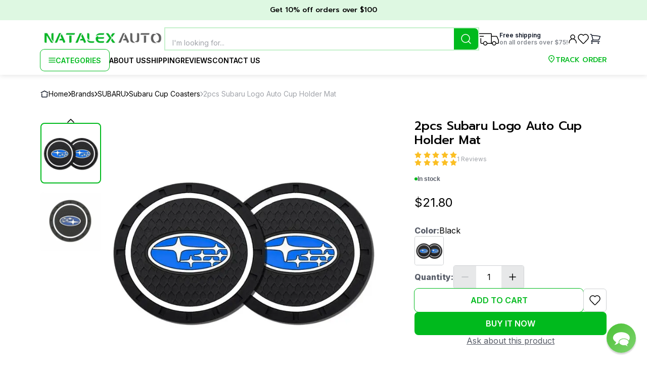

--- FILE ---
content_type: text/html; charset=utf-8
request_url: https://natalexauto.com/subaru/subaru-cup-coasters/2pcs-subaru-logo-auto-cup-holder-mat
body_size: 25193
content:
<!DOCTYPE html><html lang="en"><head><meta charSet="utf-8"/><meta name="viewport" content="width=device-width, initial-scale=1.0, maximum-scale=1.0"/><meta name="description" content="Product description: Fit For: Subaru Color: Black Material: Silicone Size: 70 mm Please make sure it fits your car, thanks. Matches all auto interior accessories, upgrade the grade and beauty of your auto. Water-proof and dust-proof. Keep your cup groove clean and tidy. Stop the bottom of cup holders getting messy / scratching over time. Package content: 2x / Set Auto Cup Holder Mats "/><meta name="keywords" content="SUBARU, Subaru Cup Coasters, 2pcs Subaru Logo Auto Cup Holder Mat"/><meta name="robots" content="all"/><title>2pcs Subaru Logo Auto Cup Holder Mat</title><meta property="og:title" content="2pcs Subaru Logo Auto Cup Holder Mat"/><meta property="og:type" content="website"/><meta property="og:url" content="/2pcs-subaru-logo-auto-cup-holder-mat"/><meta property="og:image" content="https://natalex-images.s3.eu-north-1.amazonaws.com/572feea8-3450-4bcf-96d7-1365d4949e64.webp"/><meta property="og:description" content="2pcs Subaru Logo Auto Cup Holder Mat for 21.8$. Rating: 5 from 1 review. Check available product options to meet your requirements."/><meta property="og:site_name" content="Natalex Auto"/><link rel="preload" as="image" href="https://natalex-images.s3.eu-north-1.amazonaws.com/min_572feea8-3450-4bcf-96d7-1365d4949e64.webp"/><meta name="next-head-count" content="13"/><link rel="icon" href="/favicon.ico"/><link rel="preconnect" href="https://fonts.googleapis.com"/><link rel="preconnect" href="https://fonts.gstatic.com"/><link rel="preconnect" href="https://fonts.gstatic.com" crossorigin /><link rel="preload" href="/_next/static/css/1fb72159ce48b7a7.css" as="style"/><link rel="stylesheet" href="/_next/static/css/1fb72159ce48b7a7.css" data-n-g=""/><link rel="preload" href="/_next/static/css/47279a370c7b7223.css" as="style"/><link rel="stylesheet" href="/_next/static/css/47279a370c7b7223.css" data-n-p=""/><link rel="preload" href="/_next/static/css/29c56f6863915a0a.css" as="style"/><link rel="stylesheet" href="/_next/static/css/29c56f6863915a0a.css" data-n-p=""/><link rel="preload" href="/_next/static/css/e1da8fea1e047e5e.css" as="style"/><link rel="stylesheet" href="/_next/static/css/e1da8fea1e047e5e.css" data-n-p=""/><noscript data-n-css=""></noscript><script defer="" nomodule="" src="/_next/static/chunks/polyfills-c67a75d1b6f99dc8.js"></script><script src="/_next/static/chunks/webpack-2505b9a292337d45.js" defer=""></script><script src="/_next/static/chunks/framework-ce84985cd166733a.js" defer=""></script><script src="/_next/static/chunks/main-0188678ef278be8f.js" defer=""></script><script src="/_next/static/chunks/pages/_app-948d4fc062c3022b.js" defer=""></script><script src="/_next/static/chunks/3869-8e27cf642669d4c8.js" defer=""></script><script src="/_next/static/chunks/9743-4a2f34f93c3fd3ea.js" defer=""></script><script src="/_next/static/chunks/3923-0ab9e8ac26619ae9.js" defer=""></script><script src="/_next/static/chunks/4973-272f2d640015683d.js" defer=""></script><script src="/_next/static/chunks/2019-bac2c3461e51af77.js" defer=""></script><script src="/_next/static/chunks/2556-83986c2c1a24abcf.js" defer=""></script><script src="/_next/static/chunks/6112-952ed0db31d3a06a.js" defer=""></script><script src="/_next/static/chunks/998-be9f5a0a8de6ab87.js" defer=""></script><script src="/_next/static/chunks/2394-3d1f9aeced72119c.js" defer=""></script><script src="/_next/static/chunks/pages/%5Bbrand%5D/%5Bcategory%5D/%5Bproduct%5D-1bf6711ad3752f32.js" defer=""></script><script src="/_next/static/yPWwoCfmTKZVQ-wjV53YQ/_buildManifest.js" defer=""></script><script src="/_next/static/yPWwoCfmTKZVQ-wjV53YQ/_ssgManifest.js" defer=""></script><style data-href="https://fonts.googleapis.com/css2?family=Inter:wght@400;500;600;700;800;900&family=Prompt:ital,wght@0,100;0,200;0,300;0,400;0,500;0,600;0,700;0,800;0,900;1,100;1,200;1,300;1,400;1,500;1,600;1,700;1,800;1,900&display=swap">@font-face{font-family:'Inter';font-style:normal;font-weight:400;font-display:swap;src:url(https://fonts.gstatic.com/s/inter/v20/UcCO3FwrK3iLTeHuS_nVMrMxCp50SjIw2boKoduKmMEVuLyfMZs.woff) format('woff')}@font-face{font-family:'Inter';font-style:normal;font-weight:500;font-display:swap;src:url(https://fonts.gstatic.com/s/inter/v20/UcCO3FwrK3iLTeHuS_nVMrMxCp50SjIw2boKoduKmMEVuI6fMZs.woff) format('woff')}@font-face{font-family:'Inter';font-style:normal;font-weight:600;font-display:swap;src:url(https://fonts.gstatic.com/s/inter/v20/UcCO3FwrK3iLTeHuS_nVMrMxCp50SjIw2boKoduKmMEVuGKYMZs.woff) format('woff')}@font-face{font-family:'Inter';font-style:normal;font-weight:700;font-display:swap;src:url(https://fonts.gstatic.com/s/inter/v20/UcCO3FwrK3iLTeHuS_nVMrMxCp50SjIw2boKoduKmMEVuFuYMZs.woff) format('woff')}@font-face{font-family:'Inter';font-style:normal;font-weight:800;font-display:swap;src:url(https://fonts.gstatic.com/s/inter/v20/UcCO3FwrK3iLTeHuS_nVMrMxCp50SjIw2boKoduKmMEVuDyYMZs.woff) format('woff')}@font-face{font-family:'Inter';font-style:normal;font-weight:900;font-display:swap;src:url(https://fonts.gstatic.com/s/inter/v20/UcCO3FwrK3iLTeHuS_nVMrMxCp50SjIw2boKoduKmMEVuBWYMZs.woff) format('woff')}@font-face{font-family:'Prompt';font-style:italic;font-weight:100;font-display:swap;src:url(https://fonts.gstatic.com/s/prompt/v12/-W_7XJnvUD7dzB2KZeJ8TkA.woff) format('woff')}@font-face{font-family:'Prompt';font-style:italic;font-weight:200;font-display:swap;src:url(https://fonts.gstatic.com/s/prompt/v12/-W_6XJnvUD7dzB2KZeLQb2Mo.woff) format('woff')}@font-face{font-family:'Prompt';font-style:italic;font-weight:300;font-display:swap;src:url(https://fonts.gstatic.com/s/prompt/v12/-W_6XJnvUD7dzB2KZeK0bGMo.woff) format('woff')}@font-face{font-family:'Prompt';font-style:italic;font-weight:400;font-display:swap;src:url(https://fonts.gstatic.com/s/prompt/v12/-W_9XJnvUD7dzB2KZdob.woff) format('woff')}@font-face{font-family:'Prompt';font-style:italic;font-weight:500;font-display:swap;src:url(https://fonts.gstatic.com/s/prompt/v12/-W_6XJnvUD7dzB2KZeLsbWMo.woff) format('woff')}@font-face{font-family:'Prompt';font-style:italic;font-weight:600;font-display:swap;src:url(https://fonts.gstatic.com/s/prompt/v12/-W_6XJnvUD7dzB2KZeLAamMo.woff) format('woff')}@font-face{font-family:'Prompt';font-style:italic;font-weight:700;font-display:swap;src:url(https://fonts.gstatic.com/s/prompt/v12/-W_6XJnvUD7dzB2KZeKka2Mo.woff) format('woff')}@font-face{font-family:'Prompt';font-style:italic;font-weight:800;font-display:swap;src:url(https://fonts.gstatic.com/s/prompt/v12/-W_6XJnvUD7dzB2KZeK4aGMo.woff) format('woff')}@font-face{font-family:'Prompt';font-style:italic;font-weight:900;font-display:swap;src:url(https://fonts.gstatic.com/s/prompt/v12/-W_6XJnvUD7dzB2KZeKcaWMo.woff) format('woff')}@font-face{font-family:'Prompt';font-style:normal;font-weight:100;font-display:swap;src:url(https://fonts.gstatic.com/s/prompt/v12/-W_9XJnvUD7dzB2CA9ob.woff) format('woff')}@font-face{font-family:'Prompt';font-style:normal;font-weight:200;font-display:swap;src:url(https://fonts.gstatic.com/s/prompt/v12/-W_8XJnvUD7dzB2Cr_s4bQ.woff) format('woff')}@font-face{font-family:'Prompt';font-style:normal;font-weight:300;font-display:swap;src:url(https://fonts.gstatic.com/s/prompt/v12/-W_8XJnvUD7dzB2Cy_g4bQ.woff) format('woff')}@font-face{font-family:'Prompt';font-style:normal;font-weight:400;font-display:swap;src:url(https://fonts.gstatic.com/s/prompt/v12/-W__XJnvUD7dzB26ZA.woff) format('woff')}@font-face{font-family:'Prompt';font-style:normal;font-weight:500;font-display:swap;src:url(https://fonts.gstatic.com/s/prompt/v12/-W_8XJnvUD7dzB2Ck_k4bQ.woff) format('woff')}@font-face{font-family:'Prompt';font-style:normal;font-weight:600;font-display:swap;src:url(https://fonts.gstatic.com/s/prompt/v12/-W_8XJnvUD7dzB2Cv_44bQ.woff) format('woff')}@font-face{font-family:'Prompt';font-style:normal;font-weight:700;font-display:swap;src:url(https://fonts.gstatic.com/s/prompt/v12/-W_8XJnvUD7dzB2C2_84bQ.woff) format('woff')}@font-face{font-family:'Prompt';font-style:normal;font-weight:800;font-display:swap;src:url(https://fonts.gstatic.com/s/prompt/v12/-W_8XJnvUD7dzB2Cx_w4bQ.woff) format('woff')}@font-face{font-family:'Prompt';font-style:normal;font-weight:900;font-display:swap;src:url(https://fonts.gstatic.com/s/prompt/v12/-W_8XJnvUD7dzB2C4_04bQ.woff) format('woff')}@font-face{font-family:'Inter';font-style:normal;font-weight:400;font-display:swap;src:url(https://fonts.gstatic.com/s/inter/v20/UcC73FwrK3iLTeHuS_nVMrMxCp50SjIa2JL7W0Q5n-wU.woff2) format('woff2');unicode-range:U+0460-052F,U+1C80-1C8A,U+20B4,U+2DE0-2DFF,U+A640-A69F,U+FE2E-FE2F}@font-face{font-family:'Inter';font-style:normal;font-weight:400;font-display:swap;src:url(https://fonts.gstatic.com/s/inter/v20/UcC73FwrK3iLTeHuS_nVMrMxCp50SjIa0ZL7W0Q5n-wU.woff2) format('woff2');unicode-range:U+0301,U+0400-045F,U+0490-0491,U+04B0-04B1,U+2116}@font-face{font-family:'Inter';font-style:normal;font-weight:400;font-display:swap;src:url(https://fonts.gstatic.com/s/inter/v20/UcC73FwrK3iLTeHuS_nVMrMxCp50SjIa2ZL7W0Q5n-wU.woff2) format('woff2');unicode-range:U+1F00-1FFF}@font-face{font-family:'Inter';font-style:normal;font-weight:400;font-display:swap;src:url(https://fonts.gstatic.com/s/inter/v20/UcC73FwrK3iLTeHuS_nVMrMxCp50SjIa1pL7W0Q5n-wU.woff2) format('woff2');unicode-range:U+0370-0377,U+037A-037F,U+0384-038A,U+038C,U+038E-03A1,U+03A3-03FF}@font-face{font-family:'Inter';font-style:normal;font-weight:400;font-display:swap;src:url(https://fonts.gstatic.com/s/inter/v20/UcC73FwrK3iLTeHuS_nVMrMxCp50SjIa2pL7W0Q5n-wU.woff2) format('woff2');unicode-range:U+0102-0103,U+0110-0111,U+0128-0129,U+0168-0169,U+01A0-01A1,U+01AF-01B0,U+0300-0301,U+0303-0304,U+0308-0309,U+0323,U+0329,U+1EA0-1EF9,U+20AB}@font-face{font-family:'Inter';font-style:normal;font-weight:400;font-display:swap;src:url(https://fonts.gstatic.com/s/inter/v20/UcC73FwrK3iLTeHuS_nVMrMxCp50SjIa25L7W0Q5n-wU.woff2) format('woff2');unicode-range:U+0100-02BA,U+02BD-02C5,U+02C7-02CC,U+02CE-02D7,U+02DD-02FF,U+0304,U+0308,U+0329,U+1D00-1DBF,U+1E00-1E9F,U+1EF2-1EFF,U+2020,U+20A0-20AB,U+20AD-20C0,U+2113,U+2C60-2C7F,U+A720-A7FF}@font-face{font-family:'Inter';font-style:normal;font-weight:400;font-display:swap;src:url(https://fonts.gstatic.com/s/inter/v20/UcC73FwrK3iLTeHuS_nVMrMxCp50SjIa1ZL7W0Q5nw.woff2) format('woff2');unicode-range:U+0000-00FF,U+0131,U+0152-0153,U+02BB-02BC,U+02C6,U+02DA,U+02DC,U+0304,U+0308,U+0329,U+2000-206F,U+20AC,U+2122,U+2191,U+2193,U+2212,U+2215,U+FEFF,U+FFFD}@font-face{font-family:'Inter';font-style:normal;font-weight:500;font-display:swap;src:url(https://fonts.gstatic.com/s/inter/v20/UcC73FwrK3iLTeHuS_nVMrMxCp50SjIa2JL7W0Q5n-wU.woff2) format('woff2');unicode-range:U+0460-052F,U+1C80-1C8A,U+20B4,U+2DE0-2DFF,U+A640-A69F,U+FE2E-FE2F}@font-face{font-family:'Inter';font-style:normal;font-weight:500;font-display:swap;src:url(https://fonts.gstatic.com/s/inter/v20/UcC73FwrK3iLTeHuS_nVMrMxCp50SjIa0ZL7W0Q5n-wU.woff2) format('woff2');unicode-range:U+0301,U+0400-045F,U+0490-0491,U+04B0-04B1,U+2116}@font-face{font-family:'Inter';font-style:normal;font-weight:500;font-display:swap;src:url(https://fonts.gstatic.com/s/inter/v20/UcC73FwrK3iLTeHuS_nVMrMxCp50SjIa2ZL7W0Q5n-wU.woff2) format('woff2');unicode-range:U+1F00-1FFF}@font-face{font-family:'Inter';font-style:normal;font-weight:500;font-display:swap;src:url(https://fonts.gstatic.com/s/inter/v20/UcC73FwrK3iLTeHuS_nVMrMxCp50SjIa1pL7W0Q5n-wU.woff2) format('woff2');unicode-range:U+0370-0377,U+037A-037F,U+0384-038A,U+038C,U+038E-03A1,U+03A3-03FF}@font-face{font-family:'Inter';font-style:normal;font-weight:500;font-display:swap;src:url(https://fonts.gstatic.com/s/inter/v20/UcC73FwrK3iLTeHuS_nVMrMxCp50SjIa2pL7W0Q5n-wU.woff2) format('woff2');unicode-range:U+0102-0103,U+0110-0111,U+0128-0129,U+0168-0169,U+01A0-01A1,U+01AF-01B0,U+0300-0301,U+0303-0304,U+0308-0309,U+0323,U+0329,U+1EA0-1EF9,U+20AB}@font-face{font-family:'Inter';font-style:normal;font-weight:500;font-display:swap;src:url(https://fonts.gstatic.com/s/inter/v20/UcC73FwrK3iLTeHuS_nVMrMxCp50SjIa25L7W0Q5n-wU.woff2) format('woff2');unicode-range:U+0100-02BA,U+02BD-02C5,U+02C7-02CC,U+02CE-02D7,U+02DD-02FF,U+0304,U+0308,U+0329,U+1D00-1DBF,U+1E00-1E9F,U+1EF2-1EFF,U+2020,U+20A0-20AB,U+20AD-20C0,U+2113,U+2C60-2C7F,U+A720-A7FF}@font-face{font-family:'Inter';font-style:normal;font-weight:500;font-display:swap;src:url(https://fonts.gstatic.com/s/inter/v20/UcC73FwrK3iLTeHuS_nVMrMxCp50SjIa1ZL7W0Q5nw.woff2) format('woff2');unicode-range:U+0000-00FF,U+0131,U+0152-0153,U+02BB-02BC,U+02C6,U+02DA,U+02DC,U+0304,U+0308,U+0329,U+2000-206F,U+20AC,U+2122,U+2191,U+2193,U+2212,U+2215,U+FEFF,U+FFFD}@font-face{font-family:'Inter';font-style:normal;font-weight:600;font-display:swap;src:url(https://fonts.gstatic.com/s/inter/v20/UcC73FwrK3iLTeHuS_nVMrMxCp50SjIa2JL7W0Q5n-wU.woff2) format('woff2');unicode-range:U+0460-052F,U+1C80-1C8A,U+20B4,U+2DE0-2DFF,U+A640-A69F,U+FE2E-FE2F}@font-face{font-family:'Inter';font-style:normal;font-weight:600;font-display:swap;src:url(https://fonts.gstatic.com/s/inter/v20/UcC73FwrK3iLTeHuS_nVMrMxCp50SjIa0ZL7W0Q5n-wU.woff2) format('woff2');unicode-range:U+0301,U+0400-045F,U+0490-0491,U+04B0-04B1,U+2116}@font-face{font-family:'Inter';font-style:normal;font-weight:600;font-display:swap;src:url(https://fonts.gstatic.com/s/inter/v20/UcC73FwrK3iLTeHuS_nVMrMxCp50SjIa2ZL7W0Q5n-wU.woff2) format('woff2');unicode-range:U+1F00-1FFF}@font-face{font-family:'Inter';font-style:normal;font-weight:600;font-display:swap;src:url(https://fonts.gstatic.com/s/inter/v20/UcC73FwrK3iLTeHuS_nVMrMxCp50SjIa1pL7W0Q5n-wU.woff2) format('woff2');unicode-range:U+0370-0377,U+037A-037F,U+0384-038A,U+038C,U+038E-03A1,U+03A3-03FF}@font-face{font-family:'Inter';font-style:normal;font-weight:600;font-display:swap;src:url(https://fonts.gstatic.com/s/inter/v20/UcC73FwrK3iLTeHuS_nVMrMxCp50SjIa2pL7W0Q5n-wU.woff2) format('woff2');unicode-range:U+0102-0103,U+0110-0111,U+0128-0129,U+0168-0169,U+01A0-01A1,U+01AF-01B0,U+0300-0301,U+0303-0304,U+0308-0309,U+0323,U+0329,U+1EA0-1EF9,U+20AB}@font-face{font-family:'Inter';font-style:normal;font-weight:600;font-display:swap;src:url(https://fonts.gstatic.com/s/inter/v20/UcC73FwrK3iLTeHuS_nVMrMxCp50SjIa25L7W0Q5n-wU.woff2) format('woff2');unicode-range:U+0100-02BA,U+02BD-02C5,U+02C7-02CC,U+02CE-02D7,U+02DD-02FF,U+0304,U+0308,U+0329,U+1D00-1DBF,U+1E00-1E9F,U+1EF2-1EFF,U+2020,U+20A0-20AB,U+20AD-20C0,U+2113,U+2C60-2C7F,U+A720-A7FF}@font-face{font-family:'Inter';font-style:normal;font-weight:600;font-display:swap;src:url(https://fonts.gstatic.com/s/inter/v20/UcC73FwrK3iLTeHuS_nVMrMxCp50SjIa1ZL7W0Q5nw.woff2) format('woff2');unicode-range:U+0000-00FF,U+0131,U+0152-0153,U+02BB-02BC,U+02C6,U+02DA,U+02DC,U+0304,U+0308,U+0329,U+2000-206F,U+20AC,U+2122,U+2191,U+2193,U+2212,U+2215,U+FEFF,U+FFFD}@font-face{font-family:'Inter';font-style:normal;font-weight:700;font-display:swap;src:url(https://fonts.gstatic.com/s/inter/v20/UcC73FwrK3iLTeHuS_nVMrMxCp50SjIa2JL7W0Q5n-wU.woff2) format('woff2');unicode-range:U+0460-052F,U+1C80-1C8A,U+20B4,U+2DE0-2DFF,U+A640-A69F,U+FE2E-FE2F}@font-face{font-family:'Inter';font-style:normal;font-weight:700;font-display:swap;src:url(https://fonts.gstatic.com/s/inter/v20/UcC73FwrK3iLTeHuS_nVMrMxCp50SjIa0ZL7W0Q5n-wU.woff2) format('woff2');unicode-range:U+0301,U+0400-045F,U+0490-0491,U+04B0-04B1,U+2116}@font-face{font-family:'Inter';font-style:normal;font-weight:700;font-display:swap;src:url(https://fonts.gstatic.com/s/inter/v20/UcC73FwrK3iLTeHuS_nVMrMxCp50SjIa2ZL7W0Q5n-wU.woff2) format('woff2');unicode-range:U+1F00-1FFF}@font-face{font-family:'Inter';font-style:normal;font-weight:700;font-display:swap;src:url(https://fonts.gstatic.com/s/inter/v20/UcC73FwrK3iLTeHuS_nVMrMxCp50SjIa1pL7W0Q5n-wU.woff2) format('woff2');unicode-range:U+0370-0377,U+037A-037F,U+0384-038A,U+038C,U+038E-03A1,U+03A3-03FF}@font-face{font-family:'Inter';font-style:normal;font-weight:700;font-display:swap;src:url(https://fonts.gstatic.com/s/inter/v20/UcC73FwrK3iLTeHuS_nVMrMxCp50SjIa2pL7W0Q5n-wU.woff2) format('woff2');unicode-range:U+0102-0103,U+0110-0111,U+0128-0129,U+0168-0169,U+01A0-01A1,U+01AF-01B0,U+0300-0301,U+0303-0304,U+0308-0309,U+0323,U+0329,U+1EA0-1EF9,U+20AB}@font-face{font-family:'Inter';font-style:normal;font-weight:700;font-display:swap;src:url(https://fonts.gstatic.com/s/inter/v20/UcC73FwrK3iLTeHuS_nVMrMxCp50SjIa25L7W0Q5n-wU.woff2) format('woff2');unicode-range:U+0100-02BA,U+02BD-02C5,U+02C7-02CC,U+02CE-02D7,U+02DD-02FF,U+0304,U+0308,U+0329,U+1D00-1DBF,U+1E00-1E9F,U+1EF2-1EFF,U+2020,U+20A0-20AB,U+20AD-20C0,U+2113,U+2C60-2C7F,U+A720-A7FF}@font-face{font-family:'Inter';font-style:normal;font-weight:700;font-display:swap;src:url(https://fonts.gstatic.com/s/inter/v20/UcC73FwrK3iLTeHuS_nVMrMxCp50SjIa1ZL7W0Q5nw.woff2) format('woff2');unicode-range:U+0000-00FF,U+0131,U+0152-0153,U+02BB-02BC,U+02C6,U+02DA,U+02DC,U+0304,U+0308,U+0329,U+2000-206F,U+20AC,U+2122,U+2191,U+2193,U+2212,U+2215,U+FEFF,U+FFFD}@font-face{font-family:'Inter';font-style:normal;font-weight:800;font-display:swap;src:url(https://fonts.gstatic.com/s/inter/v20/UcC73FwrK3iLTeHuS_nVMrMxCp50SjIa2JL7W0Q5n-wU.woff2) format('woff2');unicode-range:U+0460-052F,U+1C80-1C8A,U+20B4,U+2DE0-2DFF,U+A640-A69F,U+FE2E-FE2F}@font-face{font-family:'Inter';font-style:normal;font-weight:800;font-display:swap;src:url(https://fonts.gstatic.com/s/inter/v20/UcC73FwrK3iLTeHuS_nVMrMxCp50SjIa0ZL7W0Q5n-wU.woff2) format('woff2');unicode-range:U+0301,U+0400-045F,U+0490-0491,U+04B0-04B1,U+2116}@font-face{font-family:'Inter';font-style:normal;font-weight:800;font-display:swap;src:url(https://fonts.gstatic.com/s/inter/v20/UcC73FwrK3iLTeHuS_nVMrMxCp50SjIa2ZL7W0Q5n-wU.woff2) format('woff2');unicode-range:U+1F00-1FFF}@font-face{font-family:'Inter';font-style:normal;font-weight:800;font-display:swap;src:url(https://fonts.gstatic.com/s/inter/v20/UcC73FwrK3iLTeHuS_nVMrMxCp50SjIa1pL7W0Q5n-wU.woff2) format('woff2');unicode-range:U+0370-0377,U+037A-037F,U+0384-038A,U+038C,U+038E-03A1,U+03A3-03FF}@font-face{font-family:'Inter';font-style:normal;font-weight:800;font-display:swap;src:url(https://fonts.gstatic.com/s/inter/v20/UcC73FwrK3iLTeHuS_nVMrMxCp50SjIa2pL7W0Q5n-wU.woff2) format('woff2');unicode-range:U+0102-0103,U+0110-0111,U+0128-0129,U+0168-0169,U+01A0-01A1,U+01AF-01B0,U+0300-0301,U+0303-0304,U+0308-0309,U+0323,U+0329,U+1EA0-1EF9,U+20AB}@font-face{font-family:'Inter';font-style:normal;font-weight:800;font-display:swap;src:url(https://fonts.gstatic.com/s/inter/v20/UcC73FwrK3iLTeHuS_nVMrMxCp50SjIa25L7W0Q5n-wU.woff2) format('woff2');unicode-range:U+0100-02BA,U+02BD-02C5,U+02C7-02CC,U+02CE-02D7,U+02DD-02FF,U+0304,U+0308,U+0329,U+1D00-1DBF,U+1E00-1E9F,U+1EF2-1EFF,U+2020,U+20A0-20AB,U+20AD-20C0,U+2113,U+2C60-2C7F,U+A720-A7FF}@font-face{font-family:'Inter';font-style:normal;font-weight:800;font-display:swap;src:url(https://fonts.gstatic.com/s/inter/v20/UcC73FwrK3iLTeHuS_nVMrMxCp50SjIa1ZL7W0Q5nw.woff2) format('woff2');unicode-range:U+0000-00FF,U+0131,U+0152-0153,U+02BB-02BC,U+02C6,U+02DA,U+02DC,U+0304,U+0308,U+0329,U+2000-206F,U+20AC,U+2122,U+2191,U+2193,U+2212,U+2215,U+FEFF,U+FFFD}@font-face{font-family:'Inter';font-style:normal;font-weight:900;font-display:swap;src:url(https://fonts.gstatic.com/s/inter/v20/UcC73FwrK3iLTeHuS_nVMrMxCp50SjIa2JL7W0Q5n-wU.woff2) format('woff2');unicode-range:U+0460-052F,U+1C80-1C8A,U+20B4,U+2DE0-2DFF,U+A640-A69F,U+FE2E-FE2F}@font-face{font-family:'Inter';font-style:normal;font-weight:900;font-display:swap;src:url(https://fonts.gstatic.com/s/inter/v20/UcC73FwrK3iLTeHuS_nVMrMxCp50SjIa0ZL7W0Q5n-wU.woff2) format('woff2');unicode-range:U+0301,U+0400-045F,U+0490-0491,U+04B0-04B1,U+2116}@font-face{font-family:'Inter';font-style:normal;font-weight:900;font-display:swap;src:url(https://fonts.gstatic.com/s/inter/v20/UcC73FwrK3iLTeHuS_nVMrMxCp50SjIa2ZL7W0Q5n-wU.woff2) format('woff2');unicode-range:U+1F00-1FFF}@font-face{font-family:'Inter';font-style:normal;font-weight:900;font-display:swap;src:url(https://fonts.gstatic.com/s/inter/v20/UcC73FwrK3iLTeHuS_nVMrMxCp50SjIa1pL7W0Q5n-wU.woff2) format('woff2');unicode-range:U+0370-0377,U+037A-037F,U+0384-038A,U+038C,U+038E-03A1,U+03A3-03FF}@font-face{font-family:'Inter';font-style:normal;font-weight:900;font-display:swap;src:url(https://fonts.gstatic.com/s/inter/v20/UcC73FwrK3iLTeHuS_nVMrMxCp50SjIa2pL7W0Q5n-wU.woff2) format('woff2');unicode-range:U+0102-0103,U+0110-0111,U+0128-0129,U+0168-0169,U+01A0-01A1,U+01AF-01B0,U+0300-0301,U+0303-0304,U+0308-0309,U+0323,U+0329,U+1EA0-1EF9,U+20AB}@font-face{font-family:'Inter';font-style:normal;font-weight:900;font-display:swap;src:url(https://fonts.gstatic.com/s/inter/v20/UcC73FwrK3iLTeHuS_nVMrMxCp50SjIa25L7W0Q5n-wU.woff2) format('woff2');unicode-range:U+0100-02BA,U+02BD-02C5,U+02C7-02CC,U+02CE-02D7,U+02DD-02FF,U+0304,U+0308,U+0329,U+1D00-1DBF,U+1E00-1E9F,U+1EF2-1EFF,U+2020,U+20A0-20AB,U+20AD-20C0,U+2113,U+2C60-2C7F,U+A720-A7FF}@font-face{font-family:'Inter';font-style:normal;font-weight:900;font-display:swap;src:url(https://fonts.gstatic.com/s/inter/v20/UcC73FwrK3iLTeHuS_nVMrMxCp50SjIa1ZL7W0Q5nw.woff2) format('woff2');unicode-range:U+0000-00FF,U+0131,U+0152-0153,U+02BB-02BC,U+02C6,U+02DA,U+02DC,U+0304,U+0308,U+0329,U+2000-206F,U+20AC,U+2122,U+2191,U+2193,U+2212,U+2215,U+FEFF,U+FFFD}@font-face{font-family:'Prompt';font-style:italic;font-weight:100;font-display:swap;src:url(https://fonts.gstatic.com/s/prompt/v12/-W_7XJnvUD7dzB2KZeJ8flALfr8nfiIJ4w.woff2) format('woff2');unicode-range:U+02D7,U+0303,U+0331,U+0E01-0E5B,U+200C-200D,U+25CC}@font-face{font-family:'Prompt';font-style:italic;font-weight:100;font-display:swap;src:url(https://fonts.gstatic.com/s/prompt/v12/-W_7XJnvUD7dzB2KZeJ8fksLfr8nfiIJ4w.woff2) format('woff2');unicode-range:U+0102-0103,U+0110-0111,U+0128-0129,U+0168-0169,U+01A0-01A1,U+01AF-01B0,U+0300-0301,U+0303-0304,U+0308-0309,U+0323,U+0329,U+1EA0-1EF9,U+20AB}@font-face{font-family:'Prompt';font-style:italic;font-weight:100;font-display:swap;src:url(https://fonts.gstatic.com/s/prompt/v12/-W_7XJnvUD7dzB2KZeJ8fkoLfr8nfiIJ4w.woff2) format('woff2');unicode-range:U+0100-02BA,U+02BD-02C5,U+02C7-02CC,U+02CE-02D7,U+02DD-02FF,U+0304,U+0308,U+0329,U+1D00-1DBF,U+1E00-1E9F,U+1EF2-1EFF,U+2020,U+20A0-20AB,U+20AD-20C0,U+2113,U+2C60-2C7F,U+A720-A7FF}@font-face{font-family:'Prompt';font-style:italic;font-weight:100;font-display:swap;src:url(https://fonts.gstatic.com/s/prompt/v12/-W_7XJnvUD7dzB2KZeJ8fkQLfr8nfiI.woff2) format('woff2');unicode-range:U+0000-00FF,U+0131,U+0152-0153,U+02BB-02BC,U+02C6,U+02DA,U+02DC,U+0304,U+0308,U+0329,U+2000-206F,U+20AC,U+2122,U+2191,U+2193,U+2212,U+2215,U+FEFF,U+FFFD}@font-face{font-family:'Prompt';font-style:italic;font-weight:200;font-display:swap;src:url(https://fonts.gstatic.com/s/prompt/v12/-W_6XJnvUD7dzB2KZeLQb1M4W5APdCox2gU.woff2) format('woff2');unicode-range:U+02D7,U+0303,U+0331,U+0E01-0E5B,U+200C-200D,U+25CC}@font-face{font-family:'Prompt';font-style:italic;font-weight:200;font-display:swap;src:url(https://fonts.gstatic.com/s/prompt/v12/-W_6XJnvUD7dzB2KZeLQb1MjW5APdCox2gU.woff2) format('woff2');unicode-range:U+0102-0103,U+0110-0111,U+0128-0129,U+0168-0169,U+01A0-01A1,U+01AF-01B0,U+0300-0301,U+0303-0304,U+0308-0309,U+0323,U+0329,U+1EA0-1EF9,U+20AB}@font-face{font-family:'Prompt';font-style:italic;font-weight:200;font-display:swap;src:url(https://fonts.gstatic.com/s/prompt/v12/-W_6XJnvUD7dzB2KZeLQb1MiW5APdCox2gU.woff2) format('woff2');unicode-range:U+0100-02BA,U+02BD-02C5,U+02C7-02CC,U+02CE-02D7,U+02DD-02FF,U+0304,U+0308,U+0329,U+1D00-1DBF,U+1E00-1E9F,U+1EF2-1EFF,U+2020,U+20A0-20AB,U+20AD-20C0,U+2113,U+2C60-2C7F,U+A720-A7FF}@font-face{font-family:'Prompt';font-style:italic;font-weight:200;font-display:swap;src:url(https://fonts.gstatic.com/s/prompt/v12/-W_6XJnvUD7dzB2KZeLQb1MsW5APdCox.woff2) format('woff2');unicode-range:U+0000-00FF,U+0131,U+0152-0153,U+02BB-02BC,U+02C6,U+02DA,U+02DC,U+0304,U+0308,U+0329,U+2000-206F,U+20AC,U+2122,U+2191,U+2193,U+2212,U+2215,U+FEFF,U+FFFD}@font-face{font-family:'Prompt';font-style:italic;font-weight:300;font-display:swap;src:url(https://fonts.gstatic.com/s/prompt/v12/-W_6XJnvUD7dzB2KZeK0bFM4W5APdCox2gU.woff2) format('woff2');unicode-range:U+02D7,U+0303,U+0331,U+0E01-0E5B,U+200C-200D,U+25CC}@font-face{font-family:'Prompt';font-style:italic;font-weight:300;font-display:swap;src:url(https://fonts.gstatic.com/s/prompt/v12/-W_6XJnvUD7dzB2KZeK0bFMjW5APdCox2gU.woff2) format('woff2');unicode-range:U+0102-0103,U+0110-0111,U+0128-0129,U+0168-0169,U+01A0-01A1,U+01AF-01B0,U+0300-0301,U+0303-0304,U+0308-0309,U+0323,U+0329,U+1EA0-1EF9,U+20AB}@font-face{font-family:'Prompt';font-style:italic;font-weight:300;font-display:swap;src:url(https://fonts.gstatic.com/s/prompt/v12/-W_6XJnvUD7dzB2KZeK0bFMiW5APdCox2gU.woff2) format('woff2');unicode-range:U+0100-02BA,U+02BD-02C5,U+02C7-02CC,U+02CE-02D7,U+02DD-02FF,U+0304,U+0308,U+0329,U+1D00-1DBF,U+1E00-1E9F,U+1EF2-1EFF,U+2020,U+20A0-20AB,U+20AD-20C0,U+2113,U+2C60-2C7F,U+A720-A7FF}@font-face{font-family:'Prompt';font-style:italic;font-weight:300;font-display:swap;src:url(https://fonts.gstatic.com/s/prompt/v12/-W_6XJnvUD7dzB2KZeK0bFMsW5APdCox.woff2) format('woff2');unicode-range:U+0000-00FF,U+0131,U+0152-0153,U+02BB-02BC,U+02C6,U+02DA,U+02DC,U+0304,U+0308,U+0329,U+2000-206F,U+20AC,U+2122,U+2191,U+2193,U+2212,U+2215,U+FEFF,U+FFFD}@font-face{font-family:'Prompt';font-style:italic;font-weight:400;font-display:swap;src:url(https://fonts.gstatic.com/s/prompt/v12/-W_9XJnvUD7dzB2KZeoLTkYBeZ0lTiM.woff2) format('woff2');unicode-range:U+02D7,U+0303,U+0331,U+0E01-0E5B,U+200C-200D,U+25CC}@font-face{font-family:'Prompt';font-style:italic;font-weight:400;font-display:swap;src:url(https://fonts.gstatic.com/s/prompt/v12/-W_9XJnvUD7dzB2KZeoQTkYBeZ0lTiM.woff2) format('woff2');unicode-range:U+0102-0103,U+0110-0111,U+0128-0129,U+0168-0169,U+01A0-01A1,U+01AF-01B0,U+0300-0301,U+0303-0304,U+0308-0309,U+0323,U+0329,U+1EA0-1EF9,U+20AB}@font-face{font-family:'Prompt';font-style:italic;font-weight:400;font-display:swap;src:url(https://fonts.gstatic.com/s/prompt/v12/-W_9XJnvUD7dzB2KZeoRTkYBeZ0lTiM.woff2) format('woff2');unicode-range:U+0100-02BA,U+02BD-02C5,U+02C7-02CC,U+02CE-02D7,U+02DD-02FF,U+0304,U+0308,U+0329,U+1D00-1DBF,U+1E00-1E9F,U+1EF2-1EFF,U+2020,U+20A0-20AB,U+20AD-20C0,U+2113,U+2C60-2C7F,U+A720-A7FF}@font-face{font-family:'Prompt';font-style:italic;font-weight:400;font-display:swap;src:url(https://fonts.gstatic.com/s/prompt/v12/-W_9XJnvUD7dzB2KZeofTkYBeZ0l.woff2) format('woff2');unicode-range:U+0000-00FF,U+0131,U+0152-0153,U+02BB-02BC,U+02C6,U+02DA,U+02DC,U+0304,U+0308,U+0329,U+2000-206F,U+20AC,U+2122,U+2191,U+2193,U+2212,U+2215,U+FEFF,U+FFFD}@font-face{font-family:'Prompt';font-style:italic;font-weight:500;font-display:swap;src:url(https://fonts.gstatic.com/s/prompt/v12/-W_6XJnvUD7dzB2KZeLsbVM4W5APdCox2gU.woff2) format('woff2');unicode-range:U+02D7,U+0303,U+0331,U+0E01-0E5B,U+200C-200D,U+25CC}@font-face{font-family:'Prompt';font-style:italic;font-weight:500;font-display:swap;src:url(https://fonts.gstatic.com/s/prompt/v12/-W_6XJnvUD7dzB2KZeLsbVMjW5APdCox2gU.woff2) format('woff2');unicode-range:U+0102-0103,U+0110-0111,U+0128-0129,U+0168-0169,U+01A0-01A1,U+01AF-01B0,U+0300-0301,U+0303-0304,U+0308-0309,U+0323,U+0329,U+1EA0-1EF9,U+20AB}@font-face{font-family:'Prompt';font-style:italic;font-weight:500;font-display:swap;src:url(https://fonts.gstatic.com/s/prompt/v12/-W_6XJnvUD7dzB2KZeLsbVMiW5APdCox2gU.woff2) format('woff2');unicode-range:U+0100-02BA,U+02BD-02C5,U+02C7-02CC,U+02CE-02D7,U+02DD-02FF,U+0304,U+0308,U+0329,U+1D00-1DBF,U+1E00-1E9F,U+1EF2-1EFF,U+2020,U+20A0-20AB,U+20AD-20C0,U+2113,U+2C60-2C7F,U+A720-A7FF}@font-face{font-family:'Prompt';font-style:italic;font-weight:500;font-display:swap;src:url(https://fonts.gstatic.com/s/prompt/v12/-W_6XJnvUD7dzB2KZeLsbVMsW5APdCox.woff2) format('woff2');unicode-range:U+0000-00FF,U+0131,U+0152-0153,U+02BB-02BC,U+02C6,U+02DA,U+02DC,U+0304,U+0308,U+0329,U+2000-206F,U+20AC,U+2122,U+2191,U+2193,U+2212,U+2215,U+FEFF,U+FFFD}@font-face{font-family:'Prompt';font-style:italic;font-weight:600;font-display:swap;src:url(https://fonts.gstatic.com/s/prompt/v12/-W_6XJnvUD7dzB2KZeLAalM4W5APdCox2gU.woff2) format('woff2');unicode-range:U+02D7,U+0303,U+0331,U+0E01-0E5B,U+200C-200D,U+25CC}@font-face{font-family:'Prompt';font-style:italic;font-weight:600;font-display:swap;src:url(https://fonts.gstatic.com/s/prompt/v12/-W_6XJnvUD7dzB2KZeLAalMjW5APdCox2gU.woff2) format('woff2');unicode-range:U+0102-0103,U+0110-0111,U+0128-0129,U+0168-0169,U+01A0-01A1,U+01AF-01B0,U+0300-0301,U+0303-0304,U+0308-0309,U+0323,U+0329,U+1EA0-1EF9,U+20AB}@font-face{font-family:'Prompt';font-style:italic;font-weight:600;font-display:swap;src:url(https://fonts.gstatic.com/s/prompt/v12/-W_6XJnvUD7dzB2KZeLAalMiW5APdCox2gU.woff2) format('woff2');unicode-range:U+0100-02BA,U+02BD-02C5,U+02C7-02CC,U+02CE-02D7,U+02DD-02FF,U+0304,U+0308,U+0329,U+1D00-1DBF,U+1E00-1E9F,U+1EF2-1EFF,U+2020,U+20A0-20AB,U+20AD-20C0,U+2113,U+2C60-2C7F,U+A720-A7FF}@font-face{font-family:'Prompt';font-style:italic;font-weight:600;font-display:swap;src:url(https://fonts.gstatic.com/s/prompt/v12/-W_6XJnvUD7dzB2KZeLAalMsW5APdCox.woff2) format('woff2');unicode-range:U+0000-00FF,U+0131,U+0152-0153,U+02BB-02BC,U+02C6,U+02DA,U+02DC,U+0304,U+0308,U+0329,U+2000-206F,U+20AC,U+2122,U+2191,U+2193,U+2212,U+2215,U+FEFF,U+FFFD}@font-face{font-family:'Prompt';font-style:italic;font-weight:700;font-display:swap;src:url(https://fonts.gstatic.com/s/prompt/v12/-W_6XJnvUD7dzB2KZeKka1M4W5APdCox2gU.woff2) format('woff2');unicode-range:U+02D7,U+0303,U+0331,U+0E01-0E5B,U+200C-200D,U+25CC}@font-face{font-family:'Prompt';font-style:italic;font-weight:700;font-display:swap;src:url(https://fonts.gstatic.com/s/prompt/v12/-W_6XJnvUD7dzB2KZeKka1MjW5APdCox2gU.woff2) format('woff2');unicode-range:U+0102-0103,U+0110-0111,U+0128-0129,U+0168-0169,U+01A0-01A1,U+01AF-01B0,U+0300-0301,U+0303-0304,U+0308-0309,U+0323,U+0329,U+1EA0-1EF9,U+20AB}@font-face{font-family:'Prompt';font-style:italic;font-weight:700;font-display:swap;src:url(https://fonts.gstatic.com/s/prompt/v12/-W_6XJnvUD7dzB2KZeKka1MiW5APdCox2gU.woff2) format('woff2');unicode-range:U+0100-02BA,U+02BD-02C5,U+02C7-02CC,U+02CE-02D7,U+02DD-02FF,U+0304,U+0308,U+0329,U+1D00-1DBF,U+1E00-1E9F,U+1EF2-1EFF,U+2020,U+20A0-20AB,U+20AD-20C0,U+2113,U+2C60-2C7F,U+A720-A7FF}@font-face{font-family:'Prompt';font-style:italic;font-weight:700;font-display:swap;src:url(https://fonts.gstatic.com/s/prompt/v12/-W_6XJnvUD7dzB2KZeKka1MsW5APdCox.woff2) format('woff2');unicode-range:U+0000-00FF,U+0131,U+0152-0153,U+02BB-02BC,U+02C6,U+02DA,U+02DC,U+0304,U+0308,U+0329,U+2000-206F,U+20AC,U+2122,U+2191,U+2193,U+2212,U+2215,U+FEFF,U+FFFD}@font-face{font-family:'Prompt';font-style:italic;font-weight:800;font-display:swap;src:url(https://fonts.gstatic.com/s/prompt/v12/-W_6XJnvUD7dzB2KZeK4aFM4W5APdCox2gU.woff2) format('woff2');unicode-range:U+02D7,U+0303,U+0331,U+0E01-0E5B,U+200C-200D,U+25CC}@font-face{font-family:'Prompt';font-style:italic;font-weight:800;font-display:swap;src:url(https://fonts.gstatic.com/s/prompt/v12/-W_6XJnvUD7dzB2KZeK4aFMjW5APdCox2gU.woff2) format('woff2');unicode-range:U+0102-0103,U+0110-0111,U+0128-0129,U+0168-0169,U+01A0-01A1,U+01AF-01B0,U+0300-0301,U+0303-0304,U+0308-0309,U+0323,U+0329,U+1EA0-1EF9,U+20AB}@font-face{font-family:'Prompt';font-style:italic;font-weight:800;font-display:swap;src:url(https://fonts.gstatic.com/s/prompt/v12/-W_6XJnvUD7dzB2KZeK4aFMiW5APdCox2gU.woff2) format('woff2');unicode-range:U+0100-02BA,U+02BD-02C5,U+02C7-02CC,U+02CE-02D7,U+02DD-02FF,U+0304,U+0308,U+0329,U+1D00-1DBF,U+1E00-1E9F,U+1EF2-1EFF,U+2020,U+20A0-20AB,U+20AD-20C0,U+2113,U+2C60-2C7F,U+A720-A7FF}@font-face{font-family:'Prompt';font-style:italic;font-weight:800;font-display:swap;src:url(https://fonts.gstatic.com/s/prompt/v12/-W_6XJnvUD7dzB2KZeK4aFMsW5APdCox.woff2) format('woff2');unicode-range:U+0000-00FF,U+0131,U+0152-0153,U+02BB-02BC,U+02C6,U+02DA,U+02DC,U+0304,U+0308,U+0329,U+2000-206F,U+20AC,U+2122,U+2191,U+2193,U+2212,U+2215,U+FEFF,U+FFFD}@font-face{font-family:'Prompt';font-style:italic;font-weight:900;font-display:swap;src:url(https://fonts.gstatic.com/s/prompt/v12/-W_6XJnvUD7dzB2KZeKcaVM4W5APdCox2gU.woff2) format('woff2');unicode-range:U+02D7,U+0303,U+0331,U+0E01-0E5B,U+200C-200D,U+25CC}@font-face{font-family:'Prompt';font-style:italic;font-weight:900;font-display:swap;src:url(https://fonts.gstatic.com/s/prompt/v12/-W_6XJnvUD7dzB2KZeKcaVMjW5APdCox2gU.woff2) format('woff2');unicode-range:U+0102-0103,U+0110-0111,U+0128-0129,U+0168-0169,U+01A0-01A1,U+01AF-01B0,U+0300-0301,U+0303-0304,U+0308-0309,U+0323,U+0329,U+1EA0-1EF9,U+20AB}@font-face{font-family:'Prompt';font-style:italic;font-weight:900;font-display:swap;src:url(https://fonts.gstatic.com/s/prompt/v12/-W_6XJnvUD7dzB2KZeKcaVMiW5APdCox2gU.woff2) format('woff2');unicode-range:U+0100-02BA,U+02BD-02C5,U+02C7-02CC,U+02CE-02D7,U+02DD-02FF,U+0304,U+0308,U+0329,U+1D00-1DBF,U+1E00-1E9F,U+1EF2-1EFF,U+2020,U+20A0-20AB,U+20AD-20C0,U+2113,U+2C60-2C7F,U+A720-A7FF}@font-face{font-family:'Prompt';font-style:italic;font-weight:900;font-display:swap;src:url(https://fonts.gstatic.com/s/prompt/v12/-W_6XJnvUD7dzB2KZeKcaVMsW5APdCox.woff2) format('woff2');unicode-range:U+0000-00FF,U+0131,U+0152-0153,U+02BB-02BC,U+02C6,U+02DA,U+02DC,U+0304,U+0308,U+0329,U+2000-206F,U+20AC,U+2122,U+2191,U+2193,U+2212,U+2215,U+FEFF,U+FFFD}@font-face{font-family:'Prompt';font-style:normal;font-weight:100;font-display:swap;src:url(https://fonts.gstatic.com/s/prompt/v12/-W_9XJnvUD7dzB2CA-oLTkYBeZ0lTiM.woff2) format('woff2');unicode-range:U+02D7,U+0303,U+0331,U+0E01-0E5B,U+200C-200D,U+25CC}@font-face{font-family:'Prompt';font-style:normal;font-weight:100;font-display:swap;src:url(https://fonts.gstatic.com/s/prompt/v12/-W_9XJnvUD7dzB2CA-oQTkYBeZ0lTiM.woff2) format('woff2');unicode-range:U+0102-0103,U+0110-0111,U+0128-0129,U+0168-0169,U+01A0-01A1,U+01AF-01B0,U+0300-0301,U+0303-0304,U+0308-0309,U+0323,U+0329,U+1EA0-1EF9,U+20AB}@font-face{font-family:'Prompt';font-style:normal;font-weight:100;font-display:swap;src:url(https://fonts.gstatic.com/s/prompt/v12/-W_9XJnvUD7dzB2CA-oRTkYBeZ0lTiM.woff2) format('woff2');unicode-range:U+0100-02BA,U+02BD-02C5,U+02C7-02CC,U+02CE-02D7,U+02DD-02FF,U+0304,U+0308,U+0329,U+1D00-1DBF,U+1E00-1E9F,U+1EF2-1EFF,U+2020,U+20A0-20AB,U+20AD-20C0,U+2113,U+2C60-2C7F,U+A720-A7FF}@font-face{font-family:'Prompt';font-style:normal;font-weight:100;font-display:swap;src:url(https://fonts.gstatic.com/s/prompt/v12/-W_9XJnvUD7dzB2CA-ofTkYBeZ0l.woff2) format('woff2');unicode-range:U+0000-00FF,U+0131,U+0152-0153,U+02BB-02BC,U+02C6,U+02DA,U+02DC,U+0304,U+0308,U+0329,U+2000-206F,U+20AC,U+2122,U+2191,U+2193,U+2212,U+2215,U+FEFF,U+FFFD}@font-face{font-family:'Prompt';font-style:normal;font-weight:200;font-display:swap;src:url(https://fonts.gstatic.com/s/prompt/v12/-W_8XJnvUD7dzB2Cr_sIfWMuUZctdhow.woff2) format('woff2');unicode-range:U+02D7,U+0303,U+0331,U+0E01-0E5B,U+200C-200D,U+25CC}@font-face{font-family:'Prompt';font-style:normal;font-weight:200;font-display:swap;src:url(https://fonts.gstatic.com/s/prompt/v12/-W_8XJnvUD7dzB2Cr_sIZmMuUZctdhow.woff2) format('woff2');unicode-range:U+0102-0103,U+0110-0111,U+0128-0129,U+0168-0169,U+01A0-01A1,U+01AF-01B0,U+0300-0301,U+0303-0304,U+0308-0309,U+0323,U+0329,U+1EA0-1EF9,U+20AB}@font-face{font-family:'Prompt';font-style:normal;font-weight:200;font-display:swap;src:url(https://fonts.gstatic.com/s/prompt/v12/-W_8XJnvUD7dzB2Cr_sIZ2MuUZctdhow.woff2) format('woff2');unicode-range:U+0100-02BA,U+02BD-02C5,U+02C7-02CC,U+02CE-02D7,U+02DD-02FF,U+0304,U+0308,U+0329,U+1D00-1DBF,U+1E00-1E9F,U+1EF2-1EFF,U+2020,U+20A0-20AB,U+20AD-20C0,U+2113,U+2C60-2C7F,U+A720-A7FF}@font-face{font-family:'Prompt';font-style:normal;font-weight:200;font-display:swap;src:url(https://fonts.gstatic.com/s/prompt/v12/-W_8XJnvUD7dzB2Cr_sIaWMuUZctdg.woff2) format('woff2');unicode-range:U+0000-00FF,U+0131,U+0152-0153,U+02BB-02BC,U+02C6,U+02DA,U+02DC,U+0304,U+0308,U+0329,U+2000-206F,U+20AC,U+2122,U+2191,U+2193,U+2212,U+2215,U+FEFF,U+FFFD}@font-face{font-family:'Prompt';font-style:normal;font-weight:300;font-display:swap;src:url(https://fonts.gstatic.com/s/prompt/v12/-W_8XJnvUD7dzB2Cy_gIfWMuUZctdhow.woff2) format('woff2');unicode-range:U+02D7,U+0303,U+0331,U+0E01-0E5B,U+200C-200D,U+25CC}@font-face{font-family:'Prompt';font-style:normal;font-weight:300;font-display:swap;src:url(https://fonts.gstatic.com/s/prompt/v12/-W_8XJnvUD7dzB2Cy_gIZmMuUZctdhow.woff2) format('woff2');unicode-range:U+0102-0103,U+0110-0111,U+0128-0129,U+0168-0169,U+01A0-01A1,U+01AF-01B0,U+0300-0301,U+0303-0304,U+0308-0309,U+0323,U+0329,U+1EA0-1EF9,U+20AB}@font-face{font-family:'Prompt';font-style:normal;font-weight:300;font-display:swap;src:url(https://fonts.gstatic.com/s/prompt/v12/-W_8XJnvUD7dzB2Cy_gIZ2MuUZctdhow.woff2) format('woff2');unicode-range:U+0100-02BA,U+02BD-02C5,U+02C7-02CC,U+02CE-02D7,U+02DD-02FF,U+0304,U+0308,U+0329,U+1D00-1DBF,U+1E00-1E9F,U+1EF2-1EFF,U+2020,U+20A0-20AB,U+20AD-20C0,U+2113,U+2C60-2C7F,U+A720-A7FF}@font-face{font-family:'Prompt';font-style:normal;font-weight:300;font-display:swap;src:url(https://fonts.gstatic.com/s/prompt/v12/-W_8XJnvUD7dzB2Cy_gIaWMuUZctdg.woff2) format('woff2');unicode-range:U+0000-00FF,U+0131,U+0152-0153,U+02BB-02BC,U+02C6,U+02DA,U+02DC,U+0304,U+0308,U+0329,U+2000-206F,U+20AC,U+2122,U+2191,U+2193,U+2212,U+2215,U+FEFF,U+FFFD}@font-face{font-family:'Prompt';font-style:normal;font-weight:400;font-display:swap;src:url(https://fonts.gstatic.com/s/prompt/v12/-W__XJnvUD7dzB2KdNodREEje60k.woff2) format('woff2');unicode-range:U+02D7,U+0303,U+0331,U+0E01-0E5B,U+200C-200D,U+25CC}@font-face{font-family:'Prompt';font-style:normal;font-weight:400;font-display:swap;src:url(https://fonts.gstatic.com/s/prompt/v12/-W__XJnvUD7dzB2Kb9odREEje60k.woff2) format('woff2');unicode-range:U+0102-0103,U+0110-0111,U+0128-0129,U+0168-0169,U+01A0-01A1,U+01AF-01B0,U+0300-0301,U+0303-0304,U+0308-0309,U+0323,U+0329,U+1EA0-1EF9,U+20AB}@font-face{font-family:'Prompt';font-style:normal;font-weight:400;font-display:swap;src:url(https://fonts.gstatic.com/s/prompt/v12/-W__XJnvUD7dzB2KbtodREEje60k.woff2) format('woff2');unicode-range:U+0100-02BA,U+02BD-02C5,U+02C7-02CC,U+02CE-02D7,U+02DD-02FF,U+0304,U+0308,U+0329,U+1D00-1DBF,U+1E00-1E9F,U+1EF2-1EFF,U+2020,U+20A0-20AB,U+20AD-20C0,U+2113,U+2C60-2C7F,U+A720-A7FF}@font-face{font-family:'Prompt';font-style:normal;font-weight:400;font-display:swap;src:url(https://fonts.gstatic.com/s/prompt/v12/-W__XJnvUD7dzB2KYNodREEjew.woff2) format('woff2');unicode-range:U+0000-00FF,U+0131,U+0152-0153,U+02BB-02BC,U+02C6,U+02DA,U+02DC,U+0304,U+0308,U+0329,U+2000-206F,U+20AC,U+2122,U+2191,U+2193,U+2212,U+2215,U+FEFF,U+FFFD}@font-face{font-family:'Prompt';font-style:normal;font-weight:500;font-display:swap;src:url(https://fonts.gstatic.com/s/prompt/v12/-W_8XJnvUD7dzB2Ck_kIfWMuUZctdhow.woff2) format('woff2');unicode-range:U+02D7,U+0303,U+0331,U+0E01-0E5B,U+200C-200D,U+25CC}@font-face{font-family:'Prompt';font-style:normal;font-weight:500;font-display:swap;src:url(https://fonts.gstatic.com/s/prompt/v12/-W_8XJnvUD7dzB2Ck_kIZmMuUZctdhow.woff2) format('woff2');unicode-range:U+0102-0103,U+0110-0111,U+0128-0129,U+0168-0169,U+01A0-01A1,U+01AF-01B0,U+0300-0301,U+0303-0304,U+0308-0309,U+0323,U+0329,U+1EA0-1EF9,U+20AB}@font-face{font-family:'Prompt';font-style:normal;font-weight:500;font-display:swap;src:url(https://fonts.gstatic.com/s/prompt/v12/-W_8XJnvUD7dzB2Ck_kIZ2MuUZctdhow.woff2) format('woff2');unicode-range:U+0100-02BA,U+02BD-02C5,U+02C7-02CC,U+02CE-02D7,U+02DD-02FF,U+0304,U+0308,U+0329,U+1D00-1DBF,U+1E00-1E9F,U+1EF2-1EFF,U+2020,U+20A0-20AB,U+20AD-20C0,U+2113,U+2C60-2C7F,U+A720-A7FF}@font-face{font-family:'Prompt';font-style:normal;font-weight:500;font-display:swap;src:url(https://fonts.gstatic.com/s/prompt/v12/-W_8XJnvUD7dzB2Ck_kIaWMuUZctdg.woff2) format('woff2');unicode-range:U+0000-00FF,U+0131,U+0152-0153,U+02BB-02BC,U+02C6,U+02DA,U+02DC,U+0304,U+0308,U+0329,U+2000-206F,U+20AC,U+2122,U+2191,U+2193,U+2212,U+2215,U+FEFF,U+FFFD}@font-face{font-family:'Prompt';font-style:normal;font-weight:600;font-display:swap;src:url(https://fonts.gstatic.com/s/prompt/v12/-W_8XJnvUD7dzB2Cv_4IfWMuUZctdhow.woff2) format('woff2');unicode-range:U+02D7,U+0303,U+0331,U+0E01-0E5B,U+200C-200D,U+25CC}@font-face{font-family:'Prompt';font-style:normal;font-weight:600;font-display:swap;src:url(https://fonts.gstatic.com/s/prompt/v12/-W_8XJnvUD7dzB2Cv_4IZmMuUZctdhow.woff2) format('woff2');unicode-range:U+0102-0103,U+0110-0111,U+0128-0129,U+0168-0169,U+01A0-01A1,U+01AF-01B0,U+0300-0301,U+0303-0304,U+0308-0309,U+0323,U+0329,U+1EA0-1EF9,U+20AB}@font-face{font-family:'Prompt';font-style:normal;font-weight:600;font-display:swap;src:url(https://fonts.gstatic.com/s/prompt/v12/-W_8XJnvUD7dzB2Cv_4IZ2MuUZctdhow.woff2) format('woff2');unicode-range:U+0100-02BA,U+02BD-02C5,U+02C7-02CC,U+02CE-02D7,U+02DD-02FF,U+0304,U+0308,U+0329,U+1D00-1DBF,U+1E00-1E9F,U+1EF2-1EFF,U+2020,U+20A0-20AB,U+20AD-20C0,U+2113,U+2C60-2C7F,U+A720-A7FF}@font-face{font-family:'Prompt';font-style:normal;font-weight:600;font-display:swap;src:url(https://fonts.gstatic.com/s/prompt/v12/-W_8XJnvUD7dzB2Cv_4IaWMuUZctdg.woff2) format('woff2');unicode-range:U+0000-00FF,U+0131,U+0152-0153,U+02BB-02BC,U+02C6,U+02DA,U+02DC,U+0304,U+0308,U+0329,U+2000-206F,U+20AC,U+2122,U+2191,U+2193,U+2212,U+2215,U+FEFF,U+FFFD}@font-face{font-family:'Prompt';font-style:normal;font-weight:700;font-display:swap;src:url(https://fonts.gstatic.com/s/prompt/v12/-W_8XJnvUD7dzB2C2_8IfWMuUZctdhow.woff2) format('woff2');unicode-range:U+02D7,U+0303,U+0331,U+0E01-0E5B,U+200C-200D,U+25CC}@font-face{font-family:'Prompt';font-style:normal;font-weight:700;font-display:swap;src:url(https://fonts.gstatic.com/s/prompt/v12/-W_8XJnvUD7dzB2C2_8IZmMuUZctdhow.woff2) format('woff2');unicode-range:U+0102-0103,U+0110-0111,U+0128-0129,U+0168-0169,U+01A0-01A1,U+01AF-01B0,U+0300-0301,U+0303-0304,U+0308-0309,U+0323,U+0329,U+1EA0-1EF9,U+20AB}@font-face{font-family:'Prompt';font-style:normal;font-weight:700;font-display:swap;src:url(https://fonts.gstatic.com/s/prompt/v12/-W_8XJnvUD7dzB2C2_8IZ2MuUZctdhow.woff2) format('woff2');unicode-range:U+0100-02BA,U+02BD-02C5,U+02C7-02CC,U+02CE-02D7,U+02DD-02FF,U+0304,U+0308,U+0329,U+1D00-1DBF,U+1E00-1E9F,U+1EF2-1EFF,U+2020,U+20A0-20AB,U+20AD-20C0,U+2113,U+2C60-2C7F,U+A720-A7FF}@font-face{font-family:'Prompt';font-style:normal;font-weight:700;font-display:swap;src:url(https://fonts.gstatic.com/s/prompt/v12/-W_8XJnvUD7dzB2C2_8IaWMuUZctdg.woff2) format('woff2');unicode-range:U+0000-00FF,U+0131,U+0152-0153,U+02BB-02BC,U+02C6,U+02DA,U+02DC,U+0304,U+0308,U+0329,U+2000-206F,U+20AC,U+2122,U+2191,U+2193,U+2212,U+2215,U+FEFF,U+FFFD}@font-face{font-family:'Prompt';font-style:normal;font-weight:800;font-display:swap;src:url(https://fonts.gstatic.com/s/prompt/v12/-W_8XJnvUD7dzB2Cx_wIfWMuUZctdhow.woff2) format('woff2');unicode-range:U+02D7,U+0303,U+0331,U+0E01-0E5B,U+200C-200D,U+25CC}@font-face{font-family:'Prompt';font-style:normal;font-weight:800;font-display:swap;src:url(https://fonts.gstatic.com/s/prompt/v12/-W_8XJnvUD7dzB2Cx_wIZmMuUZctdhow.woff2) format('woff2');unicode-range:U+0102-0103,U+0110-0111,U+0128-0129,U+0168-0169,U+01A0-01A1,U+01AF-01B0,U+0300-0301,U+0303-0304,U+0308-0309,U+0323,U+0329,U+1EA0-1EF9,U+20AB}@font-face{font-family:'Prompt';font-style:normal;font-weight:800;font-display:swap;src:url(https://fonts.gstatic.com/s/prompt/v12/-W_8XJnvUD7dzB2Cx_wIZ2MuUZctdhow.woff2) format('woff2');unicode-range:U+0100-02BA,U+02BD-02C5,U+02C7-02CC,U+02CE-02D7,U+02DD-02FF,U+0304,U+0308,U+0329,U+1D00-1DBF,U+1E00-1E9F,U+1EF2-1EFF,U+2020,U+20A0-20AB,U+20AD-20C0,U+2113,U+2C60-2C7F,U+A720-A7FF}@font-face{font-family:'Prompt';font-style:normal;font-weight:800;font-display:swap;src:url(https://fonts.gstatic.com/s/prompt/v12/-W_8XJnvUD7dzB2Cx_wIaWMuUZctdg.woff2) format('woff2');unicode-range:U+0000-00FF,U+0131,U+0152-0153,U+02BB-02BC,U+02C6,U+02DA,U+02DC,U+0304,U+0308,U+0329,U+2000-206F,U+20AC,U+2122,U+2191,U+2193,U+2212,U+2215,U+FEFF,U+FFFD}@font-face{font-family:'Prompt';font-style:normal;font-weight:900;font-display:swap;src:url(https://fonts.gstatic.com/s/prompt/v12/-W_8XJnvUD7dzB2C4_0IfWMuUZctdhow.woff2) format('woff2');unicode-range:U+02D7,U+0303,U+0331,U+0E01-0E5B,U+200C-200D,U+25CC}@font-face{font-family:'Prompt';font-style:normal;font-weight:900;font-display:swap;src:url(https://fonts.gstatic.com/s/prompt/v12/-W_8XJnvUD7dzB2C4_0IZmMuUZctdhow.woff2) format('woff2');unicode-range:U+0102-0103,U+0110-0111,U+0128-0129,U+0168-0169,U+01A0-01A1,U+01AF-01B0,U+0300-0301,U+0303-0304,U+0308-0309,U+0323,U+0329,U+1EA0-1EF9,U+20AB}@font-face{font-family:'Prompt';font-style:normal;font-weight:900;font-display:swap;src:url(https://fonts.gstatic.com/s/prompt/v12/-W_8XJnvUD7dzB2C4_0IZ2MuUZctdhow.woff2) format('woff2');unicode-range:U+0100-02BA,U+02BD-02C5,U+02C7-02CC,U+02CE-02D7,U+02DD-02FF,U+0304,U+0308,U+0329,U+1D00-1DBF,U+1E00-1E9F,U+1EF2-1EFF,U+2020,U+20A0-20AB,U+20AD-20C0,U+2113,U+2C60-2C7F,U+A720-A7FF}@font-face{font-family:'Prompt';font-style:normal;font-weight:900;font-display:swap;src:url(https://fonts.gstatic.com/s/prompt/v12/-W_8XJnvUD7dzB2C4_0IaWMuUZctdg.woff2) format('woff2');unicode-range:U+0000-00FF,U+0131,U+0152-0153,U+02BB-02BC,U+02C6,U+02DA,U+02DC,U+0304,U+0308,U+0329,U+2000-206F,U+20AC,U+2122,U+2191,U+2193,U+2212,U+2215,U+FEFF,U+FFFD}</style></head><body><noscript><iframe
            src="https://www.googletagmanager.com/ns.html?id=GTM-P2X7KZ2Z"
            height="0"
            width="0"
            style="display:none;visibility:hidden"
          /></noscript><div id="__next"><style>
    #nprogress {
      pointer-events: none;
    }
    #nprogress .bar {
      background: #00BA1D;
      position: fixed;
      z-index: 9999;
      top: 0;
      left: 0;
      width: 100%;
      height: 2px;
    }
    #nprogress .peg {
      display: block;
      position: absolute;
      right: 0px;
      width: 100px;
      height: 100%;
      box-shadow: 0 0 10px #00BA1D, 0 0 5px #00BA1D;
      opacity: 1;
      -webkit-transform: rotate(3deg) translate(0px, -4px);
      -ms-transform: rotate(3deg) translate(0px, -4px);
      transform: rotate(3deg) translate(0px, -4px);
    }
    #nprogress .spinner {
      display: block;
      position: fixed;
      z-index: 1031;
      top: 15px;
      right: 15px;
    }
    #nprogress .spinner-icon {
      width: 18px;
      height: 18px;
      box-sizing: border-box;
      border: solid 2px transparent;
      border-top-color: #00BA1D;
      border-left-color: #00BA1D;
      border-radius: 50%;
      -webkit-animation: nprogresss-spinner 400ms linear infinite;
      animation: nprogress-spinner 400ms linear infinite;
    }
    .nprogress-custom-parent {
      overflow: hidden;
      position: relative;
    }
    .nprogress-custom-parent #nprogress .spinner,
    .nprogress-custom-parent #nprogress .bar {
      position: absolute;
    }
    @-webkit-keyframes nprogress-spinner {
      0% {
        -webkit-transform: rotate(0deg);
      }
      100% {
        -webkit-transform: rotate(360deg);
      }
    }
    @keyframes nprogress-spinner {
      0% {
        transform: rotate(0deg);
      }
      100% {
        transform: rotate(360deg);
      }
    }
  </style><script type="application/ld+json">[{"@context":"https://schema.org/","@type":"WebPage","name":"2pcs Subaru Logo Auto Cup Holder Mat","description":"2pcs Subaru Logo Auto Cup Holder Mat for 21.8$. Rating: 5 from 1 review. Check available product options to meet your requirements."},{"@context":"https://schema.org/","@type":"Product","brand":{"@type":"Brand","name":"SUBARU"},"category":"Subaru Cup Coasters","name":"2pcs Subaru Logo Auto Cup Holder Mat","description":"__Product Description:__\r\n1. Fit For: Subaru\r\n2. Color: Black\r\n3. Material: Silicone\r\n4. Size: 70 mm\r\n5. Please make sure it fits your car, thanks.\r\n6. Matches all auto interior accessories, upgrades the grade and beauty of your auto.\r\n7. Water-proof and dust-proof. Keep your cup groove clean and tidy.\r\n8. Stop the bottom of cup holders getting messy / scratching over time.\r\n__Package content:__\r\n- 2x / Set Auto Cup Holder Mats","aggregateRating":{"@type":"AggregateRating","ratingValue":5,"reviewCount":1},"offers":{"@type":"AggregateOffer","priceCurrency":"USD","lowPrice":21.8,"highPrice":21.8}}]</script><div itemscope="" itemType="https://schema.org/WebPage"><script type="application/ld+json">{"@context":"https://schema.org/","@type":"WPHeader","name":"Natalex Auto"}</script><header class="mobile-header_container__c2B5O" itemscope="" itemType="http://schema.org/WPHeader"><meta itemProp="name" content="Natalex Auto"/><div class="toast-bar_container__qaQOZ toast-bar_green__HTKXP"><h6 class="text_heading-size-9__vE22w text_weight-medium__gYlPX toast-bar_text__nLxap">Get 10% off orders over $100</h6></div><div class="mobile-header_content__uIUKe"><button id="undefined-:Rmhim:" class="icon-button_button__l1LDx icon-button_transparent__0fHnX mobile-header_burger__rUAvf"><div class="icon-button_container__9_469"><svg xmlns="http://www.w3.org/2000/svg" width="14" height="10" fill="currentColor"><path stroke="currentColor" stroke-linecap="round" stroke-linejoin="round" stroke-width="1.5" d="M1 1h12M1 5h12M1 9h12"></path></svg></div></button><a class="link_container__3PQ7Q link_text__nN7zx link_text-size-4__C8lcW link_weight-regular__0Q_Fq mobile-header_logo__i67Jp" href="/"><div class=""><img alt="Natalex logo" src="/_next/static/media/logo.e1b511c9.webp" width="213" height="26" decoding="async" data-nimg="1" class="image_image__lootM" loading="lazy" style="color:transparent"/></div></a><button id="undefined-:R1mhim:" class="icon-button_button__l1LDx icon-button_transparent__0fHnX mobile-header_button__TtYIP"><div class="icon-button_container__9_469"><svg xmlns="http://www.w3.org/2000/svg" width="20" height="20" fill="none"><path stroke="currentColor" stroke-linecap="round" stroke-linejoin="round" stroke-width="1.5" d="m15 15 4 4M1 9a8 8 0 1 0 16 0A8 8 0 0 0 1 9Z"></path></svg></div></button><button id="undefined-:R26him:" class="icon-button_button__l1LDx icon-button_transparent__0fHnX mobile-header_button__TtYIP"><div class="icon-button_container__9_469"><svg xmlns="http://www.w3.org/2000/svg" width="22" height="20" fill="none"><path fill="#111827" d="M17.5 18.25a.75.75 0 1 1-1.5 0 .75.75 0 0 1 1.5 0Zm-12.75 0a.75.75 0 1 1-1.5 0 .75.75 0 0 1 1.5 0Z"></path><path stroke="#111827" stroke-linecap="round" stroke-linejoin="round" stroke-width="1.5" d="M1 1h1.386c.51 0 .955.343 1.087.835l.383 1.437m0 0a60.114 60.114 0 0 1 16.536 1.84 59.585 59.585 0 0 1-2.924 7.138H6.25M3.856 3.272 6.25 12.25m0 0a3 3 0 0 0-3 3H19m-14.25 3a.75.75 0 1 1-1.5 0 .75.75 0 0 1 1.5 0Zm12.75 0a.75.75 0 1 1-1.5 0 .75.75 0 0 1 1.5 0Z"></path></svg></div></button></div><a class="link_container__3PQ7Q link_text__nN7zx link_text-size-4__C8lcW link_weight-regular__0Q_Fq shipment-counter_container__bJ1st" href="/shipping-policy"><div class="shipment-counter_icon__tb_gy"><svg xmlns="http://www.w3.org/2000/svg" width="42" height="42" fill="none" style="transform-origin:left top"><path stroke="currentColor" stroke-linecap="round" stroke-linejoin="round" stroke-miterlimit="1.5" stroke-width="1.5" d="M14 33.25a3.5 3.5 0 1 0 0-7 3.5 3.5 0 0 0 0 7Zm17.5 0a3.5 3.5 0 1 0 0-7 3.5 3.5 0 0 0 0 7Z"></path><path stroke="currentColor" stroke-linecap="round" stroke-width="1.5" d="M17.587 29.75h8.663v-18.2a1.05 1.05 0 0 0-1.05-1.05H1.75m8.137 19.25H6.3a1.051 1.051 0 0 1-1.05-1.05v-8.575"></path><path stroke="currentColor" stroke-linecap="round" stroke-linejoin="round" stroke-width="1.5" d="M3.5 15.75h7"></path><path stroke="currentColor" stroke-linecap="round" stroke-width="1.5" d="M26.25 15.75h9.818a1.05 1.05 0 0 1 .959.623l3.132 7.049c.06.134.09.279.091.425V28.7a1.051 1.051 0 0 1-1.05 1.05h-3.325m-9.625 0H28"></path></svg></div><div><span class="text_text-size-6__7Uqo1 text_weight-semibold__anXZa">Free shipping</span><span class="text_text-size-6__7Uqo1 text_weight-regular__DHm_O"> <!-- -->on all orders over $75!</span></div></a></header><!--$!--><template data-dgst="DYNAMIC_SERVER_USAGE"></template><!--/$--><main><script type="application/ld+json">{"@context":"https://schema.org/","@type":"BreadcrumbList","itemListElement":[{"@type":"ListItem","position":1,"name":"Home","item":"/"},{"@type":"ListItem","position":2,"name":"Brands","item":"/brands"},{"@type":"ListItem","position":3,"name":"SUBARU","item":"/subaru"},{"@type":"ListItem","position":4,"name":"Subaru Cup Coasters","item":"/subaru/subaru-cup-coasters"},{"@type":"ListItem","position":5,"name":"2pcs Subaru Logo Auto Cup Holder Mat","item":"#"}]}</script><nav class="layout_breadcrumbs__f8Ywo" itemProp="breadcrumb" itemscope="" itemType="https://schema.org/BreadcrumbList"><ul class="breadcrumbs_links__SMTch"><li class="breadcrumbs_link___HrAk" itemProp="itemListElement" itemscope="" itemType="https://schema.org/ListItem"><svg xmlns="http://www.w3.org/2000/svg" width="16" height="16" fill="none"><path stroke="#111827" stroke-linecap="round" stroke-linejoin="round" stroke-width="1.5" d="M1.332 5.333 7.82 2.09a.4.4 0 0 1 .357 0l6.488 3.244m-1.333 2v5.334A1.333 1.333 0 0 1 11.999 14h-8a1.333 1.333 0 0 1-1.334-1.333V7.333"></path></svg><meta itemProp="position" content="1"/><a class="link_container__3PQ7Q link_text__nN7zx link_text-size-5__I8kzp link_weight-regular__0Q_Fq" itemProp="item" href="/"><span itemProp="name">Home</span></a></li><li class="breadcrumbs_link___HrAk" itemProp="itemListElement" itemscope="" itemType="https://schema.org/ListItem"><meta itemProp="position" content="2"/><svg xmlns="http://www.w3.org/2000/svg" width="6" height="10" fill="none" class="breadcrumbs_anchor__Uj3Vf"><path stroke="currentColor" stroke-linecap="round" stroke-linejoin="round" stroke-width="1.5" d="m1.166 1 4 4-4 4"></path></svg><a class="link_container__3PQ7Q link_text__nN7zx link_text-size-5__I8kzp link_weight-regular__0Q_Fq" itemProp="item" href="/brands"><span itemProp="name">Brands</span></a></li><li class="breadcrumbs_link___HrAk" itemProp="itemListElement" itemscope="" itemType="https://schema.org/ListItem"><meta itemProp="position" content="3"/><svg xmlns="http://www.w3.org/2000/svg" width="6" height="10" fill="none" class="breadcrumbs_anchor__Uj3Vf"><path stroke="currentColor" stroke-linecap="round" stroke-linejoin="round" stroke-width="1.5" d="m1.166 1 4 4-4 4"></path></svg><a class="link_container__3PQ7Q link_text__nN7zx link_text-size-5__I8kzp link_weight-regular__0Q_Fq" itemProp="item" href="/subaru"><span itemProp="name">SUBARU</span></a></li><li class="breadcrumbs_link___HrAk" itemProp="itemListElement" itemscope="" itemType="https://schema.org/ListItem"><meta itemProp="position" content="4"/><svg xmlns="http://www.w3.org/2000/svg" width="6" height="10" fill="none" class="breadcrumbs_anchor__Uj3Vf"><path stroke="currentColor" stroke-linecap="round" stroke-linejoin="round" stroke-width="1.5" d="m1.166 1 4 4-4 4"></path></svg><a class="link_container__3PQ7Q link_text__nN7zx link_text-size-5__I8kzp link_weight-regular__0Q_Fq" itemProp="item" href="/subaru/subaru-cup-coasters"><span itemProp="name">Subaru Cup Coasters</span></a></li><li class="breadcrumbs_link___HrAk breadcrumbs_last__KCtHZ" itemProp="itemListElement" itemscope="" itemType="https://schema.org/ListItem"><meta itemProp="position" content="5"/><svg xmlns="http://www.w3.org/2000/svg" width="6" height="10" fill="none" class="breadcrumbs_anchor__Uj3Vf"><path stroke="currentColor" stroke-linecap="round" stroke-linejoin="round" stroke-width="1.5" d="m1.166 1 4 4-4 4"></path></svg><span class="text_text-size-5__K0MDp text_weight-regular__DHm_O breadcrumbs_text__Wvbux" itemProp="item"><span itemProp="name">2pcs Subaru Logo Auto Cup Holder Mat</span></span></li></ul></nav><div class="product_container__Z9Ut7"><div itemProp="mainContentOfPage" itemscope="" itemType="https://schema.org/WebPageElement"><meta itemProp="name" content="2pcs Subaru Logo Auto Cup Holder Mat"/><meta itemProp="description" content="__Product Description:__
1. Fit For: Subaru
2. Color: Black
3. Material: Silicone
4. Size: 70 mm
5. Please make sure it fits your car, thanks.
6. Matches all auto interior accessories, upgrades the grade and beauty of your auto.
7. Water-proof and dust-proof. Keep your cup groove clean and tidy.
8. Stop the bottom of cup holders getting messy / scratching over time.
__Package content:__
- 2x / Set Auto Cup Holder Mats"/><section class="product_product__Pv_zN" itemscope="" itemType="https://schema.org/Product"><div class="product_gallery__2bhIM"><div class="gallery-mobile_container__EHqR2"><div class="gallery-mobile_mainImageWrapper__5tXiC" itemProp="image" itemscope="" itemType="https://schema.org/ImageObject"><div class="image_container__SuDQT gallery-mobile_mainImage__s4559"><img alt="2pcs Subaru Logo Auto Cup Holder Mat primary photo" itemProp="contentUrl" src="https://natalex-images.s3.eu-north-1.amazonaws.com/min_572feea8-3450-4bcf-96d7-1365d4949e64.webp" decoding="async" data-nimg="fill" class="image_image__lootM" style="position:absolute;height:100%;width:100%;left:0;top:0;right:0;bottom:0;color:transparent"/><div class="skeleton_container__9m6W3 image_skeleton__fsSLS"></div></div></div><div class="gallery-mobile_list__FTj2C"><button id="product-gallery-swiper-prev-btn" class="gallery-mobile_button__uWfOu gallery-mobile_prev__Hzu4Q"><svg xmlns="http://www.w3.org/2000/svg" width="10" height="18" fill="none"><path stroke="currentColor" stroke-linecap="round" stroke-linejoin="round" stroke-width="1.5" d="m1 1 8 8-8 8"></path></svg></button><div class="swiper"><div class="swiper-wrapper"><div class="swiper-slide gallery-mobile_slide__IDJET"><div class="image_container__SuDQT gallery-mobile_image__kx2eC gallery-mobile_selected__rK8BI"><img alt="d3b1b4db-d8f0-4e8f-b578-0d2c725afb6e.jpg" src="https://natalex-images.s3.eu-north-1.amazonaws.com/min_572feea8-3450-4bcf-96d7-1365d4949e64.webp" decoding="async" data-nimg="fill" class="image_image__lootM" loading="lazy" style="position:absolute;height:100%;width:100%;left:0;top:0;right:0;bottom:0;color:transparent"/><div class="skeleton_container__9m6W3 image_skeleton__fsSLS"></div></div></div><div class="swiper-slide gallery-mobile_slide__IDJET"><div class="image_container__SuDQT gallery-mobile_image__kx2eC"><img alt="e307481b-129d-4827-9219-f8196e7a55ba.jpg" src="https://natalex-images.s3.eu-north-1.amazonaws.com/min_8a1337e2-a1c7-4d26-8ba3-e2736fc64b4c.webp" decoding="async" data-nimg="fill" class="image_image__lootM" loading="lazy" style="position:absolute;height:100%;width:100%;left:0;top:0;right:0;bottom:0;color:transparent"/><div class="skeleton_container__9m6W3 image_skeleton__fsSLS"></div></div></div></div></div><button id="product-gallery-swiper-next-btn" class="gallery-mobile_button__uWfOu"><svg xmlns="http://www.w3.org/2000/svg" width="10" height="18" fill="none"><path stroke="currentColor" stroke-linecap="round" stroke-linejoin="round" stroke-width="1.5" d="m1 1 8 8-8 8"></path></svg></button></div></div></div><div class="product_info__2TJrP"><section><div itemProp="brand" itemscope="" itemType="https://schema.org/Brand"><meta itemProp="name" content="SUBARU"/></div><meta itemProp="category" content="Subaru Cup Coasters"/><meta itemProp="description" content="__Product Description:__
1. Fit For: Subaru
2. Color: Black
3. Material: Silicone
4. Size: 70 mm
5. Please make sure it fits your car, thanks.
6. Matches all auto interior accessories, upgrades the grade and beauty of your auto.
7. Water-proof and dust-proof. Keep your cup groove clean and tidy.
8. Stop the bottom of cup holders getting messy / scratching over time.
__Package content:__
- 2x / Set Auto Cup Holder Mats"/><div class="title_container__rsf1u"><div><h1 class="text_heading-size-5___RrS4 text_weight-medium__gYlPX title_name__zZ_OI" itemProp="name">2pcs Subaru Logo Auto Cup Holder Mat</h1><div class="title_rating__IwcTt" itemProp="aggregateRating" itemscope="" itemType="https://schema.org/AggregateRating"><meta itemProp="ratingValue" content="5"/><ul class="ant-rate rate_rateOverride__1ZjHQ rate_size-small___ihX6 css-yp8pcc ant-rate-disabled" tabindex="-1" role="radiogroup"><li class="ant-rate-star ant-rate-star-full"><div role="radio" aria-checked="true" aria-posinset="1" aria-setsize="5" tabindex="-1"><div class="ant-rate-star-first"><span role="img" aria-label="star" class="anticon anticon-star"><svg viewBox="64 64 896 896" focusable="false" data-icon="star" width="1em" height="1em" fill="currentColor" aria-hidden="true"><path d="M908.1 353.1l-253.9-36.9L540.7 86.1c-3.1-6.3-8.2-11.4-14.5-14.5-15.8-7.8-35-1.3-42.9 14.5L369.8 316.2l-253.9 36.9c-7 1-13.4 4.3-18.3 9.3a32.05 32.05 0 00.6 45.3l183.7 179.1-43.4 252.9a31.95 31.95 0 0046.4 33.7L512 754l227.1 119.4c6.2 3.3 13.4 4.4 20.3 3.2 17.4-3 29.1-19.5 26.1-36.9l-43.4-252.9 183.7-179.1c5-4.9 8.3-11.3 9.3-18.3 2.7-17.5-9.5-33.7-27-36.3z"></path></svg></span></div><div class="ant-rate-star-second"><span role="img" aria-label="star" class="anticon anticon-star"><svg viewBox="64 64 896 896" focusable="false" data-icon="star" width="1em" height="1em" fill="currentColor" aria-hidden="true"><path d="M908.1 353.1l-253.9-36.9L540.7 86.1c-3.1-6.3-8.2-11.4-14.5-14.5-15.8-7.8-35-1.3-42.9 14.5L369.8 316.2l-253.9 36.9c-7 1-13.4 4.3-18.3 9.3a32.05 32.05 0 00.6 45.3l183.7 179.1-43.4 252.9a31.95 31.95 0 0046.4 33.7L512 754l227.1 119.4c6.2 3.3 13.4 4.4 20.3 3.2 17.4-3 29.1-19.5 26.1-36.9l-43.4-252.9 183.7-179.1c5-4.9 8.3-11.3 9.3-18.3 2.7-17.5-9.5-33.7-27-36.3z"></path></svg></span></div></div></li><li class="ant-rate-star ant-rate-star-full"><div role="radio" aria-checked="true" aria-posinset="2" aria-setsize="5" tabindex="-1"><div class="ant-rate-star-first"><span role="img" aria-label="star" class="anticon anticon-star"><svg viewBox="64 64 896 896" focusable="false" data-icon="star" width="1em" height="1em" fill="currentColor" aria-hidden="true"><path d="M908.1 353.1l-253.9-36.9L540.7 86.1c-3.1-6.3-8.2-11.4-14.5-14.5-15.8-7.8-35-1.3-42.9 14.5L369.8 316.2l-253.9 36.9c-7 1-13.4 4.3-18.3 9.3a32.05 32.05 0 00.6 45.3l183.7 179.1-43.4 252.9a31.95 31.95 0 0046.4 33.7L512 754l227.1 119.4c6.2 3.3 13.4 4.4 20.3 3.2 17.4-3 29.1-19.5 26.1-36.9l-43.4-252.9 183.7-179.1c5-4.9 8.3-11.3 9.3-18.3 2.7-17.5-9.5-33.7-27-36.3z"></path></svg></span></div><div class="ant-rate-star-second"><span role="img" aria-label="star" class="anticon anticon-star"><svg viewBox="64 64 896 896" focusable="false" data-icon="star" width="1em" height="1em" fill="currentColor" aria-hidden="true"><path d="M908.1 353.1l-253.9-36.9L540.7 86.1c-3.1-6.3-8.2-11.4-14.5-14.5-15.8-7.8-35-1.3-42.9 14.5L369.8 316.2l-253.9 36.9c-7 1-13.4 4.3-18.3 9.3a32.05 32.05 0 00.6 45.3l183.7 179.1-43.4 252.9a31.95 31.95 0 0046.4 33.7L512 754l227.1 119.4c6.2 3.3 13.4 4.4 20.3 3.2 17.4-3 29.1-19.5 26.1-36.9l-43.4-252.9 183.7-179.1c5-4.9 8.3-11.3 9.3-18.3 2.7-17.5-9.5-33.7-27-36.3z"></path></svg></span></div></div></li><li class="ant-rate-star ant-rate-star-full"><div role="radio" aria-checked="true" aria-posinset="3" aria-setsize="5" tabindex="-1"><div class="ant-rate-star-first"><span role="img" aria-label="star" class="anticon anticon-star"><svg viewBox="64 64 896 896" focusable="false" data-icon="star" width="1em" height="1em" fill="currentColor" aria-hidden="true"><path d="M908.1 353.1l-253.9-36.9L540.7 86.1c-3.1-6.3-8.2-11.4-14.5-14.5-15.8-7.8-35-1.3-42.9 14.5L369.8 316.2l-253.9 36.9c-7 1-13.4 4.3-18.3 9.3a32.05 32.05 0 00.6 45.3l183.7 179.1-43.4 252.9a31.95 31.95 0 0046.4 33.7L512 754l227.1 119.4c6.2 3.3 13.4 4.4 20.3 3.2 17.4-3 29.1-19.5 26.1-36.9l-43.4-252.9 183.7-179.1c5-4.9 8.3-11.3 9.3-18.3 2.7-17.5-9.5-33.7-27-36.3z"></path></svg></span></div><div class="ant-rate-star-second"><span role="img" aria-label="star" class="anticon anticon-star"><svg viewBox="64 64 896 896" focusable="false" data-icon="star" width="1em" height="1em" fill="currentColor" aria-hidden="true"><path d="M908.1 353.1l-253.9-36.9L540.7 86.1c-3.1-6.3-8.2-11.4-14.5-14.5-15.8-7.8-35-1.3-42.9 14.5L369.8 316.2l-253.9 36.9c-7 1-13.4 4.3-18.3 9.3a32.05 32.05 0 00.6 45.3l183.7 179.1-43.4 252.9a31.95 31.95 0 0046.4 33.7L512 754l227.1 119.4c6.2 3.3 13.4 4.4 20.3 3.2 17.4-3 29.1-19.5 26.1-36.9l-43.4-252.9 183.7-179.1c5-4.9 8.3-11.3 9.3-18.3 2.7-17.5-9.5-33.7-27-36.3z"></path></svg></span></div></div></li><li class="ant-rate-star ant-rate-star-full"><div role="radio" aria-checked="true" aria-posinset="4" aria-setsize="5" tabindex="-1"><div class="ant-rate-star-first"><span role="img" aria-label="star" class="anticon anticon-star"><svg viewBox="64 64 896 896" focusable="false" data-icon="star" width="1em" height="1em" fill="currentColor" aria-hidden="true"><path d="M908.1 353.1l-253.9-36.9L540.7 86.1c-3.1-6.3-8.2-11.4-14.5-14.5-15.8-7.8-35-1.3-42.9 14.5L369.8 316.2l-253.9 36.9c-7 1-13.4 4.3-18.3 9.3a32.05 32.05 0 00.6 45.3l183.7 179.1-43.4 252.9a31.95 31.95 0 0046.4 33.7L512 754l227.1 119.4c6.2 3.3 13.4 4.4 20.3 3.2 17.4-3 29.1-19.5 26.1-36.9l-43.4-252.9 183.7-179.1c5-4.9 8.3-11.3 9.3-18.3 2.7-17.5-9.5-33.7-27-36.3z"></path></svg></span></div><div class="ant-rate-star-second"><span role="img" aria-label="star" class="anticon anticon-star"><svg viewBox="64 64 896 896" focusable="false" data-icon="star" width="1em" height="1em" fill="currentColor" aria-hidden="true"><path d="M908.1 353.1l-253.9-36.9L540.7 86.1c-3.1-6.3-8.2-11.4-14.5-14.5-15.8-7.8-35-1.3-42.9 14.5L369.8 316.2l-253.9 36.9c-7 1-13.4 4.3-18.3 9.3a32.05 32.05 0 00.6 45.3l183.7 179.1-43.4 252.9a31.95 31.95 0 0046.4 33.7L512 754l227.1 119.4c6.2 3.3 13.4 4.4 20.3 3.2 17.4-3 29.1-19.5 26.1-36.9l-43.4-252.9 183.7-179.1c5-4.9 8.3-11.3 9.3-18.3 2.7-17.5-9.5-33.7-27-36.3z"></path></svg></span></div></div></li><li class="ant-rate-star ant-rate-star-full"><div role="radio" aria-checked="true" aria-posinset="5" aria-setsize="5" tabindex="-1"><div class="ant-rate-star-first"><span role="img" aria-label="star" class="anticon anticon-star"><svg viewBox="64 64 896 896" focusable="false" data-icon="star" width="1em" height="1em" fill="currentColor" aria-hidden="true"><path d="M908.1 353.1l-253.9-36.9L540.7 86.1c-3.1-6.3-8.2-11.4-14.5-14.5-15.8-7.8-35-1.3-42.9 14.5L369.8 316.2l-253.9 36.9c-7 1-13.4 4.3-18.3 9.3a32.05 32.05 0 00.6 45.3l183.7 179.1-43.4 252.9a31.95 31.95 0 0046.4 33.7L512 754l227.1 119.4c6.2 3.3 13.4 4.4 20.3 3.2 17.4-3 29.1-19.5 26.1-36.9l-43.4-252.9 183.7-179.1c5-4.9 8.3-11.3 9.3-18.3 2.7-17.5-9.5-33.7-27-36.3z"></path></svg></span></div><div class="ant-rate-star-second"><span role="img" aria-label="star" class="anticon anticon-star"><svg viewBox="64 64 896 896" focusable="false" data-icon="star" width="1em" height="1em" fill="currentColor" aria-hidden="true"><path d="M908.1 353.1l-253.9-36.9L540.7 86.1c-3.1-6.3-8.2-11.4-14.5-14.5-15.8-7.8-35-1.3-42.9 14.5L369.8 316.2l-253.9 36.9c-7 1-13.4 4.3-18.3 9.3a32.05 32.05 0 00.6 45.3l183.7 179.1-43.4 252.9a31.95 31.95 0 0046.4 33.7L512 754l227.1 119.4c6.2 3.3 13.4 4.4 20.3 3.2 17.4-3 29.1-19.5 26.1-36.9l-43.4-252.9 183.7-179.1c5-4.9 8.3-11.3 9.3-18.3 2.7-17.5-9.5-33.7-27-36.3z"></path></svg></span></div></div></li></ul><p class="text_text-size-6__7Uqo1 text_weight-regular__DHm_O title_reviews__4mkah"><meta itemProp="reviewCount" content="1"/><span>1</span> <!-- -->Reviews</p></div></div></div><div class="info_tags__1u3FW"><button class="tag_tag__zY6J3 tag_variant-transparent__1_7nz tag_dotted__igili"><div class="tag_dot__4z_AI"></div>In stock<svg xmlns="http://www.w3.org/2000/svg" width="16" height="16" fill="none" class="tag_icon__5muSC"><path stroke="currentColor" stroke-linecap="round" stroke-linejoin="round" stroke-width="1.5" d="m12 4-8 8m0-8 8 8"></path></svg></button></div><div class="info_price__Eg_az" itemProp="offers" itemscope="" itemType="https://schema.org/AggregateOffer"><meta itemProp="priceCurrency" content="USD"/><div class="price_discounted__5oJvm"><meta itemProp="lowPrice" content="21.8"/><meta itemProp="highPrice" content="21.8"/><p class="text_text-size-1__HuEFE text_weight-regular__DHm_O">$21.80</p></div></div><div class="info_selectors__XuIw8"><div class="color-picker_container__28Lib"><div class="color-picker_selectedColor__ucZPU"><p class="text_text-size-4___5Tpy text_weight-extra_bold__4yfKS color-picker_title__AM9pB">Color:</p><p class="text_text-size-4___5Tpy text_weight-regular__DHm_O color-picker_name__yyXIM">Black</p></div><div class="color-picker_colors__NXwDx"><button disabled=""><div class="image_container__SuDQT color-picker_color__X04_M color-picker_selected__y2qoA color-picker_disabled__mLt7G"><img alt="Black color option" src="https://natalex-images.s3.eu-north-1.amazonaws.com/min_572feea8-3450-4bcf-96d7-1365d4949e64.webp" decoding="async" data-nimg="fill" class="image_image__lootM" loading="lazy" style="position:absolute;height:100%;width:100%;left:0;top:0;right:0;bottom:0;color:transparent"/><div class="skeleton_container__9m6W3 image_skeleton__fsSLS"></div></div></button></div></div><div class="info_errorWrapper__iit5w"><div class="info_controls__WuL_0"><div class="quantity_quantity__fkyQO"><p class="text_text-size-4___5Tpy text_weight-extra_bold__4yfKS quantity_title__fw_9I">Quantity:</p><div class="counter_counter__d9_gI counter_counter-medium__qR_hw"><button class="counter_button__2Iao_ counter_button-medium__EuJUx counter_left__xWmjZ" disabled=""><svg xmlns="http://www.w3.org/2000/svg" width="14" height="2" fill="none"><path stroke="currentColor" stroke-linecap="round" stroke-linejoin="round" stroke-width="1.5" d="M1 1h12"></path></svg></button><p class="text_text-size-4___5Tpy text_weight-regular__DHm_O counter_value__Ms2p1 counter_value-medium__UIzcM">1</p><button class="counter_button__2Iao_ counter_button-medium__EuJUx counter_right__SAegv"><svg xmlns="http://www.w3.org/2000/svg" width="14" height="14" fill="none"><path stroke="currentColor" stroke-linecap="round" stroke-linejoin="round" stroke-width="1.5" d="M1 7h6m0 0h6M7 7V1m0 6v6"></path></svg></button></div></div><div class="info_cartBtn__WLomt"><button class="button_button__tY9TG button_variant-bordered__dO68p button_size-medium__EsPk6 button_uppercase__bLJN8" id="undefined-:R6bfdjim:"><div class="button_container__rfEUc" data-loading="false"><span class="button_children__S1b37">Add to cart</span></div></button><button id="undefined-:Rabfdjim:" class="icon-button_button__l1LDx icon-button_bordered__aF5hU icon-button_heart-effects___33za" data-active="false"><div class="icon-button_container__9_469"><svg xmlns="http://www.w3.org/2000/svg" width="22" height="20" fill="none"><path stroke="currentColor" stroke-linejoin="round" stroke-width="1.5" d="M21 6.862a5.95 5.95 0 0 1-1.654 4.13c-2.441 2.531-4.81 5.17-7.34 7.608-.581.55-1.502.53-2.057-.045l-7.295-7.562c-2.205-2.286-2.205-5.976 0-8.261a5.58 5.58 0 0 1 8.08 0l.266.274.265-.274A5.61 5.61 0 0 1 15.305 1c1.52 0 2.973.624 4.04 1.732A5.95 5.95 0 0 1 21 6.862Z"></path></svg></div></button></div></div></div><div class="info_errorWrapper__iit5w"><button class="button_button__tY9TG button_variant-filled__5b2Kt button_size-medium__EsPk6 button_uppercase__bLJN8" id="undefined-:Rbvdjim:"><div class="button_container__rfEUc"><span class="button_children__S1b37">Buy it now</span></div></button></div><button><p class="text_text-size-4___5Tpy text_weight-regular__DHm_O info_ask__tNcnI">Ask about this product</p></button></div></section></div><div class="product_overview___8Eha"><section><div class="ant-tabs ant-tabs-top tabs_tabsOverride__pGsOz css-yp8pcc"><div role="tablist" class="ant-tabs-nav"><div class="ant-tabs-nav-wrap"><div class="ant-tabs-nav-list" style="transform:translate(0px, 0px)"><div data-node-key="0" class="ant-tabs-tab ant-tabs-tab-active"><div role="tab" aria-selected="true" class="ant-tabs-tab-btn" tabindex="0">Product overview</div></div><div data-node-key="1" class="ant-tabs-tab"><div role="tab" aria-selected="false" class="ant-tabs-tab-btn" tabindex="0">Reviews (1)</div></div><div class="ant-tabs-ink-bar ant-tabs-ink-bar-animated"></div></div></div><div class="ant-tabs-nav-operations ant-tabs-nav-operations-hidden"><button type="button" class="ant-tabs-nav-more" style="visibility:hidden;order:1" tabindex="-1" aria-hidden="true" aria-haspopup="listbox" aria-controls="null-more-popup" id="null-more" aria-expanded="false"><span role="img" aria-label="ellipsis" class="anticon anticon-ellipsis"><svg viewBox="64 64 896 896" focusable="false" data-icon="ellipsis" width="1em" height="1em" fill="currentColor" aria-hidden="true"><path d="M176 511a56 56 0 10112 0 56 56 0 10-112 0zm280 0a56 56 0 10112 0 56 56 0 10-112 0zm280 0a56 56 0 10112 0 56 56 0 10-112 0z"></path></svg></span></button></div></div><div class="ant-tabs-content-holder"><div class="ant-tabs-content ant-tabs-content-top"><div role="tabpanel" tabindex="0" aria-hidden="false" class="ant-tabs-tabpane ant-tabs-tabpane-active"><div class="overview_descriptions__uiZOL"><div><button class="description_title__I9K3f"><h5 class="text_heading-size-5___RrS4 text_weight-medium__gYlPX">Description</h5></button><div class="collapsible-component_collapsibleContainer__On72D" style="height:0;transition-duration:300ms"><div class="description_description__yjMO7"><div class="markdown_container__f3N23"><p><strong>Product Description:</strong></p>
<ol>
<li>Fit For: Subaru</li>
<li>Color: Black</li>
<li>Material: Silicone</li>
<li>Size: 70 mm</li>
<li>Please make sure it fits your car, thanks.</li>
<li>Matches all auto interior accessories, upgrades the grade and beauty of your auto.</li>
<li>Water-proof and dust-proof. Keep your cup groove clean and tidy.</li>
<li>Stop the bottom of cup holders getting messy / scratching over time.</li>
</ol>
<p><strong>Package content:</strong></p>
<ul>
<li>2x / Set Auto Cup Holder Mats</li>
</ul>
</div></div></div></div></div></div></div></div></div></section></div></section></div><div class="product_related__MaRAA"><!--$--><!--$!--><template data-dgst="DYNAMIC_SERVER_USAGE"></template><!--/$--><!--/$--><!--$--><!--$!--><template data-dgst="DYNAMIC_SERVER_USAGE"></template><!--/$--><!--/$--><!--$--><!--$!--><template data-dgst="DYNAMIC_SERVER_USAGE"></template><!--/$--><!--/$--><!--$--><!--$!--><template data-dgst="DYNAMIC_SERVER_USAGE"></template><!--/$--><!--/$--></div></div></main><script type="application/ld+json">{"@context":"https://schema.org/","@type":"WPFooter","copyrightNotice":"© 2025 Natalex Auto"}</script><footer class="footer_container__5QxAl" itemscope="" itemType="https://schema.org/WPFooter"><div class="footer_content__EDyQi"><div class="footer_sections__y6JKC"><script type="application/ld+json">[{"@context":"https://schema.org/","@type":"Organization","name":"Natalex Auto","url":"/","logo":{"@type":"ImageObject","contentUrl":"/_next/static/media/grey-logo.6db0a513.webp"}},{"@type":"PostalAddress","email":"info@natalexauto.com","telephone":"+1 (484) 298-9350","streetAddress":"16192 COASTAL HIGHWAY","addressLocality":"LEWES","addressRegion":"DELAWARE","postalCode":"19958"}]</script><section class="about-section_container__UATfI" itemscope="" itemType="https://schema.org/Organization"><meta itemProp="name" content="Natalex Auto"/><meta itemProp="url" content="/"/><div itemProp="logo" itemscope="" itemType="https://schema.org/ImageObject"><meta itemProp="contentUrl" content="/_next/static/media/grey-logo.6db0a513.webp"/><div class="about-section_logo__1BEyt"><img alt="alt" src="/_next/static/media/grey-logo.6db0a513.webp" width="247" height="30" decoding="async" data-nimg="1" class="image_image__lootM" loading="lazy" style="color:transparent"/></div></div><p class="text_text-size-5__K0MDp text_weight-regular__DHm_O about-section_description__OTCbl">Welcome to Natalex Auto, the ultimate destination for unique car accessories. Whether you’re looking to add some flair to your ride with a new emblem or restore an old one, we have a wide selection of stylish emblems, badges, and stickers to choose from.</p><address class="about-section_addressContainer__fJqsI" itemscope="" itemType="https://schema.org/PostalAddress"><div class="about-section_mail__OEN9I"><p class="text_text-size-4___5Tpy text_weight-semibold__anXZa about-section_title__XNLwV">Email</p><a class="link_container__3PQ7Q link_text__nN7zx link_text-size-5__I8kzp link_weight-regular__0Q_Fq about-section_link__b28i8" itemProp="email" href="mailto:info@natalexauto.com">info@natalexauto.com</a></div><div class="about-section_phone__x7do6"><p class="text_text-size-4___5Tpy text_weight-semibold__anXZa about-section_title__XNLwV">Phone</p><a class="link_container__3PQ7Q link_text__nN7zx link_text-size-5__I8kzp link_weight-regular__0Q_Fq about-section_link__b28i8" itemProp="telephone" href="tel:+1 (484) 298-9350">+1 (484) 298-9350</a></div><div></div></address></section><script type="application/ld+json">[{"@context":"https://schema.org/","@type":"SiteNavigationElement","position":1,"url":"https://natalexauto.aftership.com","name":"Track order"},{"@context":"https://schema.org/","@type":"SiteNavigationElement","position":2,"url":"/shipping-policy","name":"Shipping"},{"@context":"https://schema.org/","@type":"SiteNavigationElement","position":3,"url":"/about-us","name":"About us"},{"@context":"https://schema.org/","@type":"SiteNavigationElement","position":4,"url":"/contact-us","name":"Contact us"},{"@context":"https://schema.org/","@type":"SiteNavigationElement","position":5,"url":"/reviews","name":"Reviews"}]</script><section><h5 class="text_heading-size-5___RrS4 text_weight-medium__gYlPX text_capitalize__djC9J">Store sections</h5><nav itemscope="" itemType="http://schema.org/SiteNavigationElement"><ul class="link-section_links__u_rvn"><li><meta itemProp="url" content="https://natalexauto.aftership.com"/><meta itemProp="name" content="Track order"/><a class="link_container__3PQ7Q link_text__nN7zx link_text-size-5__I8kzp link_weight-medium__LY3qF link-section_link__lK7tm" href="https://natalexauto.aftership.com">Track order</a></li><li><meta itemProp="url" content="/shipping-policy"/><meta itemProp="name" content="Shipping"/><a class="link_container__3PQ7Q link_text__nN7zx link_text-size-5__I8kzp link_weight-medium__LY3qF link-section_link__lK7tm" href="/shipping-policy">Shipping</a></li><li><meta itemProp="url" content="/about-us"/><meta itemProp="name" content="About us"/><a class="link_container__3PQ7Q link_text__nN7zx link_text-size-5__I8kzp link_weight-medium__LY3qF link-section_link__lK7tm" href="/about-us">About us</a></li><li><meta itemProp="url" content="/contact-us"/><meta itemProp="name" content="Contact us"/><a class="link_container__3PQ7Q link_text__nN7zx link_text-size-5__I8kzp link_weight-medium__LY3qF link-section_link__lK7tm" href="/contact-us">Contact us</a></li><li><meta itemProp="url" content="/reviews"/><meta itemProp="name" content="Reviews"/><a class="link_container__3PQ7Q link_text__nN7zx link_text-size-5__I8kzp link_weight-medium__LY3qF link-section_link__lK7tm" href="/reviews">Reviews</a></li></ul></nav></section><script type="application/ld+json">[{"@context":"https://schema.org/","@type":"SiteNavigationElement","position":1,"url":"/privacy-policy","name":"Privacy Policy"},{"@context":"https://schema.org/","@type":"SiteNavigationElement","position":2,"url":"/shipping-policy","name":"Shipping Policy"},{"@context":"https://schema.org/","@type":"SiteNavigationElement","position":3,"url":"/return-and-refund-policy","name":"Return & Refund Policy"},{"@context":"https://schema.org/","@type":"SiteNavigationElement","position":4,"url":"/terms-of-service","name":"Terms of Service"},{"@context":"https://schema.org/","@type":"SiteNavigationElement","position":5,"url":"/faq","name":"FAQ"}]</script><section><h5 class="text_heading-size-5___RrS4 text_weight-medium__gYlPX text_capitalize__djC9J">Useful links</h5><nav itemscope="" itemType="http://schema.org/SiteNavigationElement"><ul class="link-section_links__u_rvn"><li><meta itemProp="url" content="/privacy-policy"/><meta itemProp="name" content="Privacy Policy"/><a class="link_container__3PQ7Q link_text__nN7zx link_text-size-5__I8kzp link_weight-medium__LY3qF link-section_link__lK7tm" href="/privacy-policy">Privacy Policy</a></li><li><meta itemProp="url" content="/shipping-policy"/><meta itemProp="name" content="Shipping Policy"/><a class="link_container__3PQ7Q link_text__nN7zx link_text-size-5__I8kzp link_weight-medium__LY3qF link-section_link__lK7tm" href="/shipping-policy">Shipping Policy</a></li><li><meta itemProp="url" content="/return-and-refund-policy"/><meta itemProp="name" content="Return &amp; Refund Policy"/><a class="link_container__3PQ7Q link_text__nN7zx link_text-size-5__I8kzp link_weight-medium__LY3qF link-section_link__lK7tm" href="/return-and-refund-policy">Return &amp; Refund Policy</a></li><li><meta itemProp="url" content="/terms-of-service"/><meta itemProp="name" content="Terms of Service"/><a class="link_container__3PQ7Q link_text__nN7zx link_text-size-5__I8kzp link_weight-medium__LY3qF link-section_link__lK7tm" href="/terms-of-service">Terms of Service</a></li><li><meta itemProp="url" content="/faq"/><meta itemProp="name" content="FAQ"/><a class="link_container__3PQ7Q link_text__nN7zx link_text-size-5__I8kzp link_weight-medium__LY3qF link-section_link__lK7tm" href="/faq">FAQ</a></li></ul></nav></section><section><h5 class="text_heading-size-5___RrS4 text_weight-medium__gYlPX text_capitalize__djC9J">Follow us</h5><ul class="link-section_media__CUGXN"><li><a class="link_container__3PQ7Q link_text__nN7zx link_text-size-4__C8lcW link_weight-regular__0Q_Fq" target="_blank" href="https://www.instagram.com/natalexautocom"><svg xmlns="http://www.w3.org/2000/svg" width="48" height="48" fill="none"><rect width="48" height="48" fill="#585D68" rx="10"></rect><path stroke="#fff" stroke-linecap="round" stroke-linejoin="round" stroke-width="1.5" d="M23.998 28.889a4.889 4.889 0 1 0 0-9.777 4.889 4.889 0 0 0 0 9.777Z"></path><path stroke="#fff" stroke-width="1.5" d="M13 28.889V19.11A6.11 6.11 0 0 1 19.111 13h9.778A6.11 6.11 0 0 1 35 19.111v9.778A6.11 6.11 0 0 1 28.889 35H19.11A6.11 6.11 0 0 1 13 28.889Z"></path><path stroke="#fff" stroke-linecap="round" stroke-linejoin="round" stroke-width="1.5" d="m30.723 17.289.01-.013"></path></svg></a></li><li><a class="link_container__3PQ7Q link_text__nN7zx link_text-size-4__C8lcW link_weight-regular__0Q_Fq" target="_blank" href="https://ru.pinterest.com/natalexauto"><svg xmlns="http://www.w3.org/2000/svg" width="48" height="48" fill="none"><rect width="48" height="48" fill="#585D68" rx="10"></rect><path fill="#fff" d="M33.344 22.375c0 2.397-.843 4.59-2.377 6.185-1.533 1.595-3.382 2.346-5.342 2.346-1.574 0-2.722-.426-3.544-.944l-.955 4.062a1.219 1.219 0 0 1-2.377-.548L22 19.663a1.219 1.219 0 1 1 2.377.549l-1.676 7.11c.355.426 1.219 1.147 2.925 1.147 2.6 0 5.281-2.275 5.281-6.094a6.906 6.906 0 1 0-12.644 3.85 1.22 1.22 0 0 1-1.242 1.935 1.22 1.22 0 0 1-.78-.585 9.344 9.344 0 1 1 17.104-5.2Z"></path></svg></a></li><li><a class="link_container__3PQ7Q link_text__nN7zx link_text-size-4__C8lcW link_weight-regular__0Q_Fq" target="_blank" href="https://twitter.com/natalexauto"><svg xmlns="http://www.w3.org/2000/svg" width="48" height="48" fill="none"><rect width="48" height="48" fill="#585D68" rx="10"></rect><path fill="#fff" d="M36.127 17.998a.812.812 0 0 0-.752-.498h-3.087a4.855 4.855 0 0 0-7.638-1.026 4.846 4.846 0 0 0-1.462 3.464v.62c-4.134-1.077-7.516-4.409-7.547-4.45a.812.812 0 0 0-.822-.192.824.824 0 0 0-.559.63c-.883 4.895.59 8.175 1.98 10.064a11.03 11.03 0 0 0 2.51 2.478c-1.555 1.757-3.951 2.671-3.972 2.682a.814.814 0 0 0-.396 1.208c.081.122.386.518 1.127.894.925.457 2.143.69 3.616.69 7.16 0 13.152-5.514 13.762-12.613l3.067-3.058a.852.852 0 0 0 .173-.893Zm-4.601 3.016a.793.793 0 0 0-.234.528c-.416 6.389-5.758 11.396-12.167 11.396-1.076 0-1.828-.143-2.356-.315 1.168-.63 2.793-1.727 3.849-3.301a.813.813 0 0 0-.052-.953.822.822 0 0 0-.263-.215c-.01-.01-1.513-.792-2.803-2.57-1.462-2.01-2.082-4.458-1.838-7.282 1.604 1.32 4.672 3.474 8.206 4.063a.823.823 0 0 0 .66-.183.832.832 0 0 0 .285-.62v-1.624a3.25 3.25 0 0 1 6.225-1.3.823.823 0 0 0 .752.487h1.625l-1.89 1.89Z"></path></svg></a></li></ul></section></div><hr class="footer_divider__GhlJS"/><section class="copyright_container__19vUP"><p class="text_text-size-4___5Tpy text_weight-regular__DHm_O copyright_title__6uJzt" itemProp="copyrightNotice">© 2025 Natalex Auto</p><div class="copyright_icons__zhV3o"><svg xmlns="http://www.w3.org/2000/svg" width="40" height="40" fill="none"><path fill="#B8BABE" d="M7.309 14.063c-.469.54-1.22.966-1.97.906-.093-.731.274-1.508.704-1.987.469-.556 1.29-.952 1.953-.982.078.761-.226 1.507-.687 2.063Zm.68 1.05c-1.087-.06-2.016.601-2.532.601-.523 0-1.313-.57-2.172-.555a3.222 3.222 0 0 0-2.727 1.614c-1.172 1.963-.305 4.871.828 6.47.555.791 1.22 1.659 2.094 1.629.828-.03 1.157-.526 2.157-.526 1.008 0 1.297.526 2.172.51.906-.015 1.477-.791 2.031-1.583.633-.898.891-1.773.907-1.82-.016-.014-1.75-.661-1.766-2.61-.016-1.629 1.367-2.405 1.43-2.451-.782-1.127-2-1.248-2.422-1.279Zm6.274-2.207v11.867h1.89v-4.057h2.618c2.39 0 4.07-1.599 4.07-3.913s-1.648-3.897-4.008-3.897h-4.57Zm1.89 1.553h2.18c1.641 0 2.579.852 2.579 2.352s-.938 2.36-2.586 2.36h-2.172v-4.712Zm10.142 10.405c1.188 0 2.29-.586 2.79-1.515h.039v1.424h1.75v-5.907c0-1.713-1.406-2.817-3.57-2.817-2.009 0-3.493 1.12-3.548 2.657h1.703c.14-.73.836-1.21 1.79-1.21 1.156 0 1.804.525 1.804 1.492v.654l-2.36.137c-2.195.13-3.382 1.005-3.382 2.527 0 1.538 1.226 2.558 2.984 2.558Zm.508-1.408c-1.008 0-1.649-.472-1.649-1.195 0-.746.618-1.18 1.798-1.249l2.101-.129v.67c0 1.111-.969 1.903-2.25 1.903ZM33.21 28c1.844 0 2.711-.685 3.47-2.763L40 16.164h-1.922l-2.227 7.01h-.039l-2.227-7.01h-1.977l3.204 8.639-.172.525c-.29.89-.758 1.233-1.594 1.233-.148 0-.437-.015-.555-.03v1.423c.11.03.578.046.72.046Z"></path></svg><svg xmlns="http://www.w3.org/2000/svg" width="40" height="40" fill="none"><g clip-path="url(#google-pay_svg__a)"><path fill="#B8BABE" d="M6.605 12.059a6.605 6.605 0 0 0 0 13.211c1.783 0 3.283-.587 4.378-1.595 1.247-1.15 1.967-2.85 1.967-4.86 0-.45-.04-.9-.117-1.343H6.607v2.543h3.566a3.058 3.058 0 0 1-1.316 2.008c-.594.402-1.357.632-2.25.632-1.724 0-3.185-1.162-3.709-2.727a3.958 3.958 0 0 1 0-2.528c.524-1.566 1.985-2.726 3.709-2.726a3.587 3.587 0 0 1 2.533.99l1.887-1.884a6.351 6.351 0 0 0-4.422-1.721Zm10.835.916v11.5h1.477v-4.658h2.441c1.005 0 1.85-.327 2.537-.98a3.184 3.184 0 0 0 1.058-2.44 3.2 3.2 0 0 0-1.058-2.427 3.543 3.543 0 0 0-2.537-.997l-3.918.002Zm4.045 1.417a1.927 1.927 0 0 1 1.372.608 1.96 1.96 0 0 1 0 2.81 1.95 1.95 0 0 1-1.462.595h-2.478v-4.013h2.568Zm6.873 1.958c-1.403 0-2.461.513-3.178 1.542l1.302.818c.48-.695 1.133-1.043 1.958-1.043a2.092 2.092 0 0 1 1.427.538 1.682 1.682 0 0 1 .61 1.309v.336c-.567-.322-1.29-.482-2.167-.482-1.028 0-1.85.242-2.465.724-.617.48-.923 1.128-.923 1.942a2.46 2.46 0 0 0 .875 1.926c.583.514 1.308.772 2.175.772 1.016 0 1.83-.45 2.441-1.35h.064v1.091h1.413v-4.848c0-1.017-.317-1.817-.947-2.4-.633-.583-1.493-.875-2.585-.875Zm3.772.257 3.243 7.37-1.83 3.966h1.525L40 16.605h-1.608l-2.28 5.652h-.034l-2.343-5.65H32.13Zm-3.577 3.947c.824 0 1.467.183 1.927.55 0 .62-.245 1.16-.733 1.621a2.352 2.352 0 0 1-1.662.69 1.802 1.802 0 0 1-1.15-.386 1.18 1.18 0 0 1-.488-.964c0-.428.2-.783.605-1.078.4-.288.901-.433 1.501-.433Z"></path></g><defs><clipPath id="google-pay_svg__a"><path fill="#fff" d="M0 0h40v40H0z"></path></clipPath></defs></svg><svg xmlns="http://www.w3.org/2000/svg" width="40" height="40" fill="none"><g clip-path="url(#visa_svg__a)"><path fill="#B8BABE" d="m37.037 26.28-.375-1.875h-4.19l-.667 1.861-3.358.007c1.599-3.845 3.2-7.688 4.806-11.53.274-.652.759-.983 1.474-.98.546.005 1.438.005 2.676.002L40 26.275l-2.963.005Zm-3.622-4.444h2.7l-1.008-4.7-1.692 4.7Zm-21.648-8.074 3.376.003-5.22 12.517-3.418-.004a1621.79 1621.79 0 0 1-2.547-9.926c-.166-.66-.496-1.122-1.131-1.34A105.92 105.92 0 0 0 0 14.107v-.341h5.395c.933 0 1.478.451 1.653 1.378.177.928.62 3.291 1.334 7.09l3.385-8.473Zm8.016.003-2.67 12.513-3.213-.003 2.667-12.513 3.216.003Zm6.517-.232c.962 0 2.173.3 2.87.575l-.563 2.595c-.63-.253-1.667-.595-2.539-.583-1.266.021-2.05.553-2.05 1.063 0 .83 1.36 1.248 2.76 2.155 1.599 1.034 1.809 1.962 1.789 2.97-.022 2.093-1.789 4.159-5.515 4.159-1.7-.025-2.314-.169-3.7-.66l.586-2.709c1.412.592 2.01.78 3.217.78 1.105 0 2.053-.447 2.062-1.225.006-.553-.334-.828-1.574-1.511-1.24-.686-2.98-1.634-2.956-3.537.028-2.437 2.336-4.072 5.615-4.072H26.3Z"></path></g><defs><clipPath id="visa_svg__a"><path fill="#fff" d="M0 0h40v40H0z"></path></clipPath></defs></svg><svg xmlns="http://www.w3.org/2000/svg" width="40" height="40" fill="none"><g clip-path="url(#master-card_svg__a)"><path fill="#B8BABE" d="M1.861 7.8A1.861 1.861 0 0 0 0 9.66v21.4c0 1.027.834 1.86 1.861 1.86H38.14A1.861 1.861 0 0 0 40 31.06V9.66a1.862 1.862 0 0 0-1.861-1.86H1.86Zm11.255 3.024a9.57 9.57 0 0 1 6.026 2.12 9.847 9.847 0 0 0-2.927 4.713h.799a9.238 9.238 0 0 1 2.451-3.952 9.238 9.238 0 0 1 2.451 3.952h.811a9.846 9.846 0 0 0-2.934-4.685 9.54 9.54 0 0 1 6.047-2.148c5.292 0 9.581 4.29 9.581 9.582 0 5.293-4.29 9.583-9.581 9.583a9.543 9.543 0 0 1-6.13-2.217 9.843 9.843 0 0 0 3.082-4.997h-.78a9.23 9.23 0 0 1-2.547 4.277 9.228 9.228 0 0 1-2.545-4.277h-.744a9.841 9.841 0 0 0 3.049 4.932 9.572 9.572 0 0 1-6.109 2.19c-5.291 0-9.581-4.27-9.581-9.537 0-5.267 4.29-9.536 9.581-9.536Zm12.005 6.736c-1.151 0-2.271 1.006-2.271 2.896 0 1.253.605 2.08 1.795 2.08.337 0 .872-.137.872-.137l.178-1.095s-.49.247-.825.247c-.707 0-.991-.544-.991-1.129 0-1.186.608-1.838 1.286-1.838.508 0 .916.287.916.287l.163-1.065s-.604-.246-1.123-.246Zm9.679.092-1.001.003-.215 1.317s-.377-.51-.965-.51c-.915 0-1.678 1.086-1.678 2.337 0 .807.406 1.598 1.238 1.598.598 0 .93-.41.93-.41l-.044.35h.973l.762-4.685Zm-28.678.014-.797 4.696h.961l.608-3.54.09 3.54h.687l1.283-3.54-.569 3.54h1.021l.788-4.696h-1.58l-.984 2.881-.051-2.88H6.123Zm10.043.305c-.022.022-.581 3.248-.581 3.641 0 .582.326.842.785.838.329-.003.583-.086.701-.12l.036-.01.124-.84c-.067 0-.166.029-.254.029-.342 0-.38-.183-.358-.318l.276-1.714h.521l.126-.928h-.491l.1-.578h-.985Zm11.619.473c-.671 0-1.185.22-1.185.22l-.143.863s.425-.176 1.067-.176c.364 0 .63.042.63.345 0 .184-.032.253-.032.253s-.288-.025-.421-.025c-.846 0-1.735.37-1.735 1.486 0 .879.584 1.08.945 1.08.69 0 .988-.459 1.004-.46l-.033.382h.861l.386-2.76c0-1.17-.998-1.208-1.344-1.208Zm-16.157.005c-.673 0-1.19.22-1.19.22l-.142.863s.426-.176 1.07-.176c.366 0 .634.042.634.345 0 .184-.033.253-.033.253s-.289-.025-.422-.025c-.85 0-1.741.37-1.741 1.485 0 .878.584 1.08.947 1.08.693 0 .992-.459 1.008-.46l-.033.382h.865l.386-2.759c0-1.17-1-1.208-1.349-1.208Zm3.055 0c-.723 0-1.457.291-1.457 1.288 0 1.13 1.224 1.016 1.224 1.492 0 .317-.342.343-.605.343-.456 0-.866-.157-.868-.15l-.131.863c.024.007.277.121 1.098.121.22 0 1.478.056 1.478-1.255 0-1.226-1.165-.983-1.165-1.475 0-.245.19-.322.537-.322.137 0 .668.043.668.043l.123-.87s-.343-.078-.902-.078Zm4.52 0c-1.004 0-1.748 1.08-1.748 2.3 0 1.41.932 1.745 1.726 1.745.733 0 1.056-.164 1.056-.164l.175-.961s-.557.245-1.061.245c-1.073 0-.885-.8-.885-.8h2.031s.132-.645.132-.908c0-.657-.328-1.457-1.425-1.457Zm3.64.04c-.453 0-.79.61-.79.61l.09-.56h-.94l-.63 3.858h1.038c.294-1.647.348-2.984 1.05-2.74.123-.637.242-.884.376-1.153 0 0-.063-.014-.195-.014Zm8.416 0c-.453 0-.79.61-.79.61l.09-.56h-.94l-.63 3.858h1.037c.294-1.647.35-2.984 1.051-2.74.123-.637.242-.884.377-1.153 0 0-.064-.014-.195-.014Zm-12.06.83c.57 0 .466.644.466.696H18.54c0-.067.106-.696.658-.696Zm13.578.075c.363 0 .55.245.55.822 0 .524-.264 1.224-.811 1.224-.363 0-.534-.3-.534-.77 0-.769.352-1.276.795-1.276Zm-4.991 1.312c.148 0 .179.015.204.021-.004 0-.005 0 .01.003.018.172-.104.977-.697.977-.305 0-.383-.243-.383-.386 0-.28.145-.615.866-.615Zm-16.156.004c.168 0 .186.019.215.024.019.171-.104.976-.699.976-.307 0-.386-.242-.386-.385 0-.28.146-.615.87-.615Z"></path></g><defs><clipPath id="master-card_svg__a"><path fill="#fff" d="M0 0h40v40H0z"></path></clipPath></defs></svg></div></section></div></footer></div></div><script id="__NEXT_DATA__" type="application/json">{"props":{"pageProps":{"metadata":{"title":"2pcs Subaru Logo Auto Cup Holder Mat","description":"Product description: Fit For: Subaru Color: Black Material: Silicone Size: 70 mm Please make sure it fits your car, thanks. Matches all auto interior accessories, upgrade the grade and beauty of your auto. Water-proof and dust-proof. Keep your cup groove clean and tidy. Stop the bottom of cup holders getting messy / scratching over time. Package content: 2x / Set Auto Cup Holder Mats "},"microdata":{"brand":"SUBARU","category":"Subaru Cup Coasters","product":"2pcs Subaru Logo Auto Cup Holder Mat","price":2180,"rating":5,"reviewsCount":1,"slug":"2pcs-subaru-logo-auto-cup-holder-mat","photo":"https://natalex-images.s3.eu-north-1.amazonaws.com/572feea8-3450-4bcf-96d7-1365d4949e64.webp","description":"__Product Description:__\r\n1. Fit For: Subaru\r\n2. Color: Black\r\n3. Material: Silicone\r\n4. Size: 70 mm\r\n5. Please make sure it fits your car, thanks.\r\n6. Matches all auto interior accessories, upgrades the grade and beauty of your auto.\r\n7. Water-proof and dust-proof. Keep your cup groove clean and tidy.\r\n8. Stop the bottom of cup holders getting messy / scratching over time.\r\n__Package content:__\r\n- 2x / Set Auto Cup Holder Mats"},"search":"","brands":[{"id":90,"title":"FORD","main":true,"slug":"ford","description":"Emphasize the reliability and power of your Ford with high-quality auto accessories! Enhance your car with Ford accessories specially designed for your model range. Enrich your ride with style and functionality by choosing from our diverse range of accessories that give your Ford individuality.","status":"ACTIVE","displayPriority":1,"metaTitle":"FORD Accessories: Emblems, Badges, Wheel Center Caps, Valve Stem Caps, Keychains","metaDescription":"Unleash the world of passion and love for your Ford with our collection of accessories: emblems, keychains, interior enhancements, cup coasters, tire valve stem caps, wheel center caps, seat belt covers, stickers, and more. Personalize your ride, express your individuality with our unique accessories. Highlight the character of your car, create coziness in its interior, stand out from the rest. Give your Ford a distinctive look. Immerse yourself in the world of innovation and style with our accessory collection, available for you right now.","createdAt":"2023-04-27T12:25:13.339Z","updatedAt":"2025-02-04T17:28:29.560Z","photo":{"id":83180,"url":"https://natalex-images.s3.eu-north-1.amazonaws.com/1dba2e71-7f0a-4fa4-b6ff-05e5081289e6.webp","key":"2203c50d-009e-4061-96b3-e5a06a5bd320.jpg","urlMin":"https://natalex-images.s3.eu-north-1.amazonaws.com/min_1dba2e71-7f0a-4fa4-b6ff-05e5081289e6.webp","urlMedium":"https://natalex-images.s3.eu-north-1.amazonaws.com/medium_1dba2e71-7f0a-4fa4-b6ff-05e5081289e6.webp"}},{"id":91,"title":"CHEVROLET","main":true,"slug":"chevrolet","description":"The Chevrolet emblem is one of the most recognizable symbols in the automotive industry. It represents the famous golden cross, inside of which there is a silver oval. The emblem was created in 1913 and has undergone some changes since then.\r\n\r\nThe Golden Cross symbolizes quality, reliability and innovation, which are the core values of the Chevrolet brand. The silver oval, in turn, reflects the elegance and prestige of the company.\r\n\r\nThe Chevrolet emblem is an integral part of the design of the brand's cars and serves as a kind of seal of quality and reliability that is associated with this brand.","status":"ACTIVE","displayPriority":1,"metaTitle":"Chevrolet (Chevy) Accessories: Emblems, Badges, Wheel Center Caps, Valve Stem Caps, Keychains","metaDescription":"Let's craft a distinctive style for your CHEVROLET with our collection of original accessories: emblems, keychains, interior enhancements, cup coasters, tire valve stem caps, wheel center caps, seat belt covers, stickers, and much more. Personalize your Chevrolet, express your individuality with our unique accessories. Highlight the character and aesthetics of your car, stand out from the rest. Explore new possibilities for your Chevy with our diverse collection of accessories, available in-store right now.","createdAt":"2023-04-27T12:25:32.699Z","updatedAt":"2025-03-28T19:29:38.661Z","photo":{"id":83177,"url":"https://natalex-images.s3.eu-north-1.amazonaws.com/eef4e00f-832e-4051-bc21-cb7e380de024.webp","key":"51553d06-7d12-4d9d-ad45-ce48f658d77e.jpg","urlMin":"https://natalex-images.s3.eu-north-1.amazonaws.com/min_eef4e00f-832e-4051-bc21-cb7e380de024.webp","urlMedium":"https://natalex-images.s3.eu-north-1.amazonaws.com/medium_eef4e00f-832e-4051-bc21-cb7e380de024.webp"}},{"id":95,"title":"HONDA","main":true,"slug":"honda","description":"Create the perfect blend of functionality and style with accessories for your Honda! Our brand offers reliable components that will improve the performance of your car and accentuate its individuality. Choose premium accessories for your Honda to make it truly unique.","status":"ACTIVE","displayPriority":3,"metaTitle":"Honda Accessories: Emblems, Badges, Wheel Center Caps, Valve Stem Caps, Keychains","metaDescription":"Enhance your Honda ownership experience with our exclusive range of accessories: from stunning emblems and stylish keychains to interior elements, cup coasters, and innovative tire valve stem caps. Accentuate the charisma of your car with personalized wheel center caps, comfortable seat belt covers, expressive stickers, and unique license plate holders. Immerse yourself in a world of individuality for your Honda, where each accessory is a testament to the fusion of modern design and functionality. Rethink your journey with our curated collection, crafting a narrative that is uniquely yours.","createdAt":"2023-04-27T12:27:49.446Z","updatedAt":"2025-02-04T17:28:51.513Z","photo":{"id":83228,"url":"https://natalex-images.s3.eu-north-1.amazonaws.com/6c448543-54d3-4a44-b858-3728e48a7174.webp","key":"e13ce081-8aa5-402c-84a3-e0f2dbb3e75a.jpg","urlMin":"https://natalex-images.s3.eu-north-1.amazonaws.com/min_6c448543-54d3-4a44-b858-3728e48a7174.webp","urlMedium":"https://natalex-images.s3.eu-north-1.amazonaws.com/medium_6c448543-54d3-4a44-b858-3728e48a7174.webp"}},{"id":223,"title":"PORSCHE","main":true,"slug":"porsche","description":"Porsche is a prestigious and luxurious automotive brand with a rich history, widely recognized worldwide. Founded in 1931 in Germany, the Porsche brand has become a symbol of German engineering prowess and exceptional sports cars. Porsche has always stood as a symbol of excellence and reliability, attracting speed and quality enthusiasts alike. The brand is continually moving forward, striving to provide customers with the best cars in the world and satisfy their passion for driving.","status":"ACTIVE","displayPriority":1,"metaTitle":"Porsche Accessories: Toys, Wheel Center Caps, Valve Stem Caps, Interior Accessories,","metaDescription":"Porsche - Where Passion Resides in Every Detail. From toys and wheel center caps to valve stem caps, interior accessories, steering wheel covers, license plate frames, and door accessories - each element in the collection embodies the elegance and innovation of Porsche.","createdAt":"2023-05-11T19:36:59.607Z","updatedAt":"2025-03-28T19:30:31.968Z","photo":{"id":102424,"url":"https://natalex-images.s3.eu-north-1.amazonaws.com/f7f96c04-872f-4733-8bad-c79eac5efb63.webp","key":"b57e0b3a-78b2-4adb-9cef-ae84607564fa.jpg","urlMin":"https://natalex-images.s3.eu-north-1.amazonaws.com/min_f7f96c04-872f-4733-8bad-c79eac5efb63.webp","urlMedium":"https://natalex-images.s3.eu-north-1.amazonaws.com/medium_f7f96c04-872f-4733-8bad-c79eac5efb63.webp"}},{"id":113,"title":"MERCEDES-BENZ","main":true,"slug":"mercedes-benz","description":"Emphasize the luxury and refinement of your Mercedes-Benz with exclusive auto accessories! Our brand offers a wide range of components that highlight the unique style of your car. Enhance your ride with comfort and elegance by choosing from our premium range of accessories.","status":"ACTIVE","displayPriority":1,"metaTitle":"MERCEDES-BENZ Accessories: Emblems, Badges, Wheel Center Caps, Valve Stem Caps, Keychains","metaDescription":"Experience exceptional elegance in every detail – welcome to the world of accessories for your MERCEDES-BENZ. From refined emblems and stylish keychains to luxurious interior accessories, cup coasters, and original tire valve stem caps – our collection is designed for those who appreciate magnificence in every move. Express your style with our unique stickers and license plate covers. Customize your Mercedes-Benz, highlighting its sophistication and uniqueness in every little thing.","createdAt":"2023-04-27T12:59:42.378Z","updatedAt":"2025-02-04T17:28:37.230Z","photo":{"id":102421,"url":"https://natalex-images.s3.eu-north-1.amazonaws.com/2b1bd156-f78e-4894-8fb4-7a13607573b7.webp","key":"c4936c03-8f42-49c8-8d4c-4b3b9303474e.jpg","urlMin":"https://natalex-images.s3.eu-north-1.amazonaws.com/min_2b1bd156-f78e-4894-8fb4-7a13607573b7.webp","urlMedium":"https://natalex-images.s3.eu-north-1.amazonaws.com/medium_2b1bd156-f78e-4894-8fb4-7a13607573b7.webp"}},{"id":86,"title":"BMW","main":true,"slug":"bmw","description":"Make your BMW truly unique with exclusive auto accessories! We offer a wide range of components specially designed for your BMW. Enhance your ride with style and comfort by choosing from our unique range of accessories.","status":"ACTIVE","displayPriority":1,"metaTitle":"BMW Accessories: Emblems, Badges, Wheel Center Caps, Valve Stem Caps, Keychains","metaDescription":"Refresh your BMW experience with our exclusive selection of accessories: from elegant emblems and stylish keychains to modern interior elements, convenient cup coasters, and cutting-edge tire valve stem caps. Accentuate the character of your BMW with personalized wheel center caps, plush seat belt covers, attractive stickers, and exclusive license plate holders. Create your own style with our curated collection, where each accessory tells the unique story of your car.","createdAt":"2023-04-27T12:19:25.501Z","updatedAt":"2025-02-04T17:28:46.041Z","photo":{"id":83181,"url":"https://natalex-images.s3.eu-north-1.amazonaws.com/041d0341-0466-4b3b-8922-e328c164a219.webp","key":"8a6e7b60-90d1-4dd5-9c90-dcf970d0d464.jpg","urlMin":"https://natalex-images.s3.eu-north-1.amazonaws.com/min_041d0341-0466-4b3b-8922-e328c164a219.webp","urlMedium":"https://natalex-images.s3.eu-north-1.amazonaws.com/medium_041d0341-0466-4b3b-8922-e328c164a219.webp"}},{"id":118,"title":"JAGUAR","main":true,"slug":"jaguar","description":"Natalex Auto's Jaguar collection offers a wide range of high-quality car accessories for both the interior and exterior of your vehicle. You'll find the hood, trunk, and fender emblems, wheel caps, mats, and other accessories to add style and functionality to your car. From logo-embellished items to practical solutions, our selection of Jaguar accessories has something to suit every taste and budget. Start exploring and find the perfect items to elevate your driving experience today!","status":"ACTIVE","displayPriority":1,"metaTitle":"JAGUAR Accessories: Emblems, Badges, Wheel Center Caps, Valve Stem Caps, Keychains","metaDescription":"Transform your Jaguar driving experience with our collection of accessories: emblems, keychains, interior enhancements, cup coasters, tire valve stem caps, wheel center caps, seat belt covers, stickers, license plate covers, and more. Reflect your style and status, accentuate the character of your Jaguar in every detail, unlocking new dimensions of luxury and innovation. ","createdAt":"2023-04-27T13:21:46.959Z","updatedAt":"2025-03-28T19:30:58.980Z","photo":{"id":102471,"url":"https://natalex-images.s3.eu-north-1.amazonaws.com/3c4ff934-ef2d-47ec-af09-428cb5e37349.webp","key":"d6148884-87c6-411e-a3dc-dbee4ca572e0.jpg","urlMin":"https://natalex-images.s3.eu-north-1.amazonaws.com/min_3c4ff934-ef2d-47ec-af09-428cb5e37349.webp","urlMedium":"https://natalex-images.s3.eu-north-1.amazonaws.com/medium_3c4ff934-ef2d-47ec-af09-428cb5e37349.webp"}},{"id":89,"title":"VOLKSWAGEN","main":true,"slug":"volkswagen","description":"Welcome to the amazing world of VOLKSWAGEN accessories, showcased at Natalex Auto! \r\n\r\nHere, you'll discover an extensive range of stylish and functional accessories tailor-made for your \r\n\r\nVOLKSWAGEN, elevating your driving experience to new levels of comfort, safety, and awe. \r\nShop with confidence, knowing that all our accessories are carefully selected for their quality, durability, and compatibility with your Tesla. \r\n\r\nEmphasize your car's individuality with our accessories that meet the highest standards of excellence.","status":"ACTIVE","displayPriority":1,"metaTitle":"VOLKSWAGEN (VW) Accessories: Emblems, Badges, Wheel Center Caps, Valve Stem Caps, Keychains","metaDescription":"Embark on a new chapter of style with our collection of original accessories for your VOLKSWAGEN: emblems, keychains, interior enhancements, cup coasters, tire valve stem caps, wheel center caps, seat belt covers, stickers, and much more. Personalize your VW, express your unique style with our distinctive accessories. Infuse your car with individuality using elegant details, emphasizing its character and uniqueness. Stand out among the rest – forge your own path with the accessory collection at Natalex Auto store.","createdAt":"2023-04-27T12:22:34.614Z","updatedAt":"2025-02-04T17:05:44.184Z","photo":{"id":102496,"url":"https://natalex-images.s3.eu-north-1.amazonaws.com/41be443a-6a5d-4563-8686-505c447dd45c.webp","key":"b53dcede-cf68-46d3-9be4-48aacc6e7d36.jpg","urlMin":"https://natalex-images.s3.eu-north-1.amazonaws.com/min_41be443a-6a5d-4563-8686-505c447dd45c.webp","urlMedium":"https://natalex-images.s3.eu-north-1.amazonaws.com/medium_41be443a-6a5d-4563-8686-505c447dd45c.webp"}},{"id":104,"title":"DODGE","main":true,"slug":"dodge","description":"Amplify the power and attractiveness of your Dodge with premium-class auto accessories! Our range includes cutting-edge technologies and designer solutions that highlight the individuality of your car. Emphasize the style and performance of your Dodge with our high-quality accessories.\r\n","status":"ACTIVE","displayPriority":1,"metaTitle":"DODGE Accessories: Emblems, Badges, Wheel Center Caps, Valve Stem Caps, Keychains","metaDescription":"Conquer the roads with the unmatched style of your Dodge, complemented by our collection of accessories: emblems, keychains, interior enhancements, cup coasters, tire valve stem caps, wheel center caps, seat belt covers, stickers, and license plate covers. Personalize your car, accentuate your individuality, power, and the uniqueness of your vehicle with our stunning accessories. Stand out on the road – it's only with us!","createdAt":"2023-04-27T12:44:26.402Z","updatedAt":"2025-02-04T17:28:21.851Z","photo":{"id":83176,"url":"https://natalex-images.s3.eu-north-1.amazonaws.com/a16f6ee7-d9df-4deb-a34b-6f51a6023fc9.webp","key":"80905e4b-444f-47b6-af98-aa713980fe4e.jpg","urlMin":"https://natalex-images.s3.eu-north-1.amazonaws.com/min_a16f6ee7-d9df-4deb-a34b-6f51a6023fc9.webp","urlMedium":"https://natalex-images.s3.eu-north-1.amazonaws.com/medium_a16f6ee7-d9df-4deb-a34b-6f51a6023fc9.webp"}},{"id":125,"title":"TESLA","main":true,"slug":"tesla","description":"Welcome to the amazing world of Tesla accessories, showcased at Natalex Auto! \r\n\r\nHere, you'll discover an extensive range of stylish and functional accessories tailor-made for your \r\n\r\nTesla, elevating your driving experience to new levels of comfort, safety, and awe. \r\nShop with confidence, knowing that all our accessories are carefully selected for their quality, durability, and compatibility with your Tesla. \r\n\r\nEmphasize your car's individuality with our accessories that meet the highest standards of excellence.","status":"ACTIVE","displayPriority":1,"metaTitle":"Tesla Accessories: Emblems, Badges, Wheel Center Caps, Valve Stem Caps, Keychains","metaDescription":"Elegance in every detail – welcome to the world of accessories for your Tesla. Our collection features unique emblems, keychains, interior enhancements, cup coasters, tire valve stem caps, wheel center caps, seat belt covers, stickers, and much more. Personalize your ride, express your distinctive style with our innovative accessories. Highlight the perfection of your car, create an impressive look, bringing sophistication to every detail. Explore new dimensions of individuality for your Tesla with our exclusive accessory collection, available right now.","createdAt":"2023-04-27T13:57:55.018Z","updatedAt":"2025-02-04T17:28:33.066Z","photo":{"id":102490,"url":"https://natalex-images.s3.eu-north-1.amazonaws.com/08e92353-e8c1-4d4f-8c96-01e3b4721ad2.webp","key":"59d6ead3-f4b4-4b4f-9c8e-077227f817c7.jpg","urlMin":"https://natalex-images.s3.eu-north-1.amazonaws.com/min_08e92353-e8c1-4d4f-8c96-01e3b4721ad2.webp","urlMedium":"https://natalex-images.s3.eu-north-1.amazonaws.com/medium_08e92353-e8c1-4d4f-8c96-01e3b4721ad2.webp"}},{"id":129,"title":"KIA","main":true,"slug":"kia","description":"At Natalex Auto, we have an extensive collection of Kia auto accessories to choose from. Enhance the style and function of your vehicle with high-quality products guaranteed to last. Our hood, trunk, fender emblems, logos, wheel caps, belt pads, mats, and other interior and exterior car accessories will instantly add the perfect finishing touch to your ride! Whether you're looking for something sleek and contemporary or classic and timeless – make a statement by accessorizing your vehicle with our range of Kia products.","status":"ACTIVE","displayPriority":1,"metaTitle":"KIA Accessories: Emblems, Badges, Wheel Center Caps, Valve Stem Caps, Keychains","metaDescription":"Unlock the doors to individuality with our collection of accessories for your Kia. Our range includes emblems, keychains, interior enhancements, cup coasters, tire valve stem caps, wheel center caps, seat belt covers, stickers, and much more. Express your style, personalize your Kia, and accentuate the unique features of your car. Explore our accessory collection today and embark on a journey to enhance your Kia with distinctive touches.","createdAt":"2023-04-27T14:01:35.604Z","updatedAt":"2025-03-28T19:22:14.886Z","photo":{"id":102504,"url":"https://natalex-images.s3.eu-north-1.amazonaws.com/019fc953-6b51-472f-90ab-0adbec0c9612.webp","key":"9d9fe797-4155-422a-a584-df54cfd1e174.jpg","urlMin":"https://natalex-images.s3.eu-north-1.amazonaws.com/min_019fc953-6b51-472f-90ab-0adbec0c9612.webp","urlMedium":"https://natalex-images.s3.eu-north-1.amazonaws.com/medium_019fc953-6b51-472f-90ab-0adbec0c9612.webp"}},{"id":192,"title":"AUDI","main":true,"slug":"audi","description":"The Audi emblem is one of the most recognizable and iconic in the automotive industry. It consists of four interconnected circles. Each circle represents one brand united under the Audi brand: Audi: Audi, DKW, Horch and Wanderer. And symbolizes the principles of innovation, quality and progress.\r\n\r\nThe circles also symbolize the four key principles on which Audi is built: technical excellence, innovation, quality and progress. The Audi emblem expresses its commitment to advanced technology and high quality, which are important values for the brand.\r\n\r\nThe central circle of the Audi emblem is often associated with the steering wheel, highlighting its connection with the automotive industry. Overall, the Audi emblem is a symbol of the prestige, reliability, innovation, quality and progress that are characteristic features of Audi cars.\r\n\r\n\r\nThe Audi emblem is a sign of achievement in the automotive industry. It reminds of the magnificence and reliability of cars of this brand. The pursuit of advanced technology and the highest quality make Audi one of the leaders in its field.\r\n\r\nBy choosing a car with the Audi logo, you are choosing not only style and luxury, but also innovative solutions that make every second car luxurious. Travel with Audi and experience the prestige of an emblem that embodies the best qualities of the automotive industry.","status":"ACTIVE","displayPriority":3,"metaTitle":"Audi Accessories: Emblems, Badges, Wheel Center Caps, Valve Stem Caps, Keychains","metaDescription":"Discover the world of premium accessories for Audi – your go-to destination for emblems, stylish keychains, high-quality interior accessories, elegant cup coasters, various tire valve stem caps, iconic wheel center caps, comfortable seat belt covers, attractive stickers, stylish phone cases, and personalized license plate covers. Elevate your Audi ownership experience with our curated collection of accessories, blending luxury and functionality.\r\n","createdAt":"2023-05-05T14:26:50.411Z","updatedAt":"2025-02-04T17:29:02.655Z","photo":{"id":83157,"url":"https://natalex-images.s3.eu-north-1.amazonaws.com/a71e799c-f737-4e35-b2fc-01c34f000e24.webp","key":"978f954b-c096-43d7-b820-b78956c4c036.jpg","urlMin":"https://natalex-images.s3.eu-north-1.amazonaws.com/min_a71e799c-f737-4e35-b2fc-01c34f000e24.webp","urlMedium":"https://natalex-images.s3.eu-north-1.amazonaws.com/medium_a71e799c-f737-4e35-b2fc-01c34f000e24.webp"}}],"promo":{"id":11,"discount":10,"purchaseSum":10000,"promocode":"UW37R1H","isPrimary":true,"isActive":true,"promoType":"PERCENTAGE","units":"percents","isLimited":false,"usesLeft":-1,"uses":694,"expiresAt":null,"culled":false,"userId":null,"createdAt":"2023-12-22T01:39:51.812Z","updatedAt":"2026-01-22T14:15:40.253Z"},"dynamicBreadcrumbs":[{"label":"SUBARU","href":"/subaru"},{"label":"Subaru Cup Coasters","href":"/subaru/subaru-cup-coasters"},{"label":"2pcs Subaru Logo Auto Cup Holder Mat","href":"#"}],"slug":"2pcs-subaru-logo-auto-cup-holder-mat","product":{"id":9136,"title":"2pcs Subaru Logo Auto Cup Holder Mat","description":"__Product Description:__\r\n1. Fit For: Subaru\r\n2. Color: Black\r\n3. Material: Silicone\r\n4. Size: 70 mm\r\n5. Please make sure it fits your car, thanks.\r\n6. Matches all auto interior accessories, upgrades the grade and beauty of your auto.\r\n7. Water-proof and dust-proof. Keep your cup groove clean and tidy.\r\n8. Stop the bottom of cup holders getting messy / scratching over time.\r\n__Package content:__\r\n- 2x / Set Auto Cup Holder Mats","metaTitle":"2pcs Subaru Logo Auto Cup Holder Mat","metaDescription":"Product description: Fit For: Subaru Color: Black Material: Silicone Size: 70 mm Please make sure it fits your car, thanks. Matches all auto interior accessories, upgrade the grade and beauty of your auto. Water-proof and dust-proof. Keep your cup groove clean and tidy. Stop the bottom of cup holders getting messy / scratching over time. Package content: 2x / Set Auto Cup Holder Mats ","markdownSections":[],"slug":"2pcs-subaru-logo-auto-cup-holder-mat","subcategory":{"id":609,"title":"Subaru Cup Coasters","description":"Keep your cup holders clean and stylish with our collection of Subaru cup coasters. Made from high-quality materials, these coasters are designed to fit perfectly in your Subaru and protect your cup holders from spills and stains.","slug":"subaru-cup-coasters","brandId":92,"status":"ACTIVE","googleMerchantsDestinations":["Buy_on_Google_listings","Display_ads","Free_listings","Free_local_listings","Local_inventory_ads","Shopping_ads","YouTube_Shopping"],"metaTitle":"Subaru Cup Coaster Interior Accessories Cover Mat Pad Insert Anti-Scratch","metaDescription":"Embrace the spirit of adventure with our Subaru-branded cup coasters, designed to complement the rugged elegance of your Subaru. Made with premium materials, these coasters deliver the perfect balance of form and function, keeping your cup holders pristine. Shop the collection today!","createdAt":"2023-04-28T17:44:30.268Z","updatedAt":"2024-03-23T16:31:55.707Z","brand":{"id":92,"title":"SUBARU","main":false,"slug":"subaru","description":"We offer you to uplift your car’s appeal on our store as you wish choosing trendy emblems, logos, badges for the best price. All our products are easy to install. Specially for Subaru fans we offer high quality accessories with branded logos. Just choose and buy all top items which you can find on our shop or make a custom order of any accessories.","status":"ACTIVE","displayPriority":1,"metaTitle":"SUBARU Accessories: Emblems, Badges, Wheel Center Caps, Valve Stem Caps, Keychains","metaDescription":"Explore new horizons of style with our collection of Subaru accessories: emblems, key chains, interior decorations, cup holders, tire valve caps, wheel covers, seat belt covers, stickers and license plate covers. Express your unique sense of style and make your Subaru unique with every detail. Whether you want to commemorate the brand's incredible rally history or emphasize its sophistication, we have the accessories for you. Come to us and let your car tell its exceptional story on the road.","createdAt":"2023-04-27T12:27:34.567Z","updatedAt":"2025-11-16T09:47:35.490Z","photo":{"id":102480,"url":"https://natalex-images.s3.eu-north-1.amazonaws.com/65f8a180-205e-42ac-b029-42a76fca69b5.webp","key":"90f01d34-3977-4640-9332-f98861affb3a.jpg","urlMin":"https://natalex-images.s3.eu-north-1.amazonaws.com/min_65f8a180-205e-42ac-b029-42a76fca69b5.webp","urlMedium":"https://natalex-images.s3.eu-north-1.amazonaws.com/medium_65f8a180-205e-42ac-b029-42a76fca69b5.webp"}},"photo":{"id":107769,"url":"https://natalex-images.s3.eu-north-1.amazonaws.com/7c36335f-2a73-4ebe-bdaf-a339c4d7c47a.webp","key":"7aea3b09-a4ca-4bc0-a199-98018ec1b808.png","urlMin":"https://natalex-images.s3.eu-north-1.amazonaws.com/min_7c36335f-2a73-4ebe-bdaf-a339c4d7c47a.webp","urlMedium":"https://natalex-images.s3.eu-north-1.amazonaws.com/medium_7c36335f-2a73-4ebe-bdaf-a339c4d7c47a.webp"}},"order_link":[],"photos":[{"id":106733,"url":"https://natalex-images.s3.eu-north-1.amazonaws.com/572feea8-3450-4bcf-96d7-1365d4949e64.webp","key":"d3b1b4db-d8f0-4e8f-b578-0d2c725afb6e.jpg","urlMin":"https://natalex-images.s3.eu-north-1.amazonaws.com/min_572feea8-3450-4bcf-96d7-1365d4949e64.webp","urlMedium":"https://natalex-images.s3.eu-north-1.amazonaws.com/medium_572feea8-3450-4bcf-96d7-1365d4949e64.webp"},{"id":34226,"url":"https://natalex-images.s3.eu-north-1.amazonaws.com/8a1337e2-a1c7-4d26-8ba3-e2736fc64b4c.webp","key":"e307481b-129d-4827-9219-f8196e7a55ba.jpg","urlMin":"https://natalex-images.s3.eu-north-1.amazonaws.com/min_8a1337e2-a1c7-4d26-8ba3-e2736fc64b4c.webp","urlMedium":"https://natalex-images.s3.eu-north-1.amazonaws.com/medium_8a1337e2-a1c7-4d26-8ba3-e2736fc64b4c.webp"},{"id":106734,"url":"https://natalex-images.s3.eu-north-1.amazonaws.com/64170048-a8a7-4f98-994b-59e09bd895db.webp","key":"1b84fead-e6a2-42f2-bf68-06e8b1174aff.jpg","urlMin":"https://natalex-images.s3.eu-north-1.amazonaws.com/min_64170048-a8a7-4f98-994b-59e09bd895db.webp","urlMedium":"https://natalex-images.s3.eu-north-1.amazonaws.com/medium_64170048-a8a7-4f98-994b-59e09bd895db.webp"},{"id":106735,"url":"https://natalex-images.s3.eu-north-1.amazonaws.com/b4be1e14-b1da-4d2e-b57c-d57248878a2a.webp","key":"92448725-09cd-4236-a987-d3dc64bab656.jpg","urlMin":"https://natalex-images.s3.eu-north-1.amazonaws.com/min_b4be1e14-b1da-4d2e-b57c-d57248878a2a.webp","urlMedium":"https://natalex-images.s3.eu-north-1.amazonaws.com/medium_b4be1e14-b1da-4d2e-b57c-d57248878a2a.webp"},{"id":106736,"url":"https://natalex-images.s3.eu-north-1.amazonaws.com/8fd82433-8c31-4be7-b908-075f85605b1c.webp","key":"f6972393-90ac-4d1c-ad63-b2b8ec55c91a.jpg","urlMin":"https://natalex-images.s3.eu-north-1.amazonaws.com/min_8fd82433-8c31-4be7-b908-075f85605b1c.webp","urlMedium":"https://natalex-images.s3.eu-north-1.amazonaws.com/medium_8fd82433-8c31-4be7-b908-075f85605b1c.webp"}],"mainPhotoId":106733,"price":1889,"discount":0,"placement":null,"material":"Silicon","variations":[{"id":9135,"productId":9136,"content":{"sku":"5263","size":null,"type":"Cup Holder Mats","color":"Black","price":2180,"style":null,"photos":[{"id":34226,"key":"e307481b-129d-4827-9219-f8196e7a55ba.jpg","url":"https://natalex-images.s3.eu-north-1.amazonaws.com/8a1337e2-a1c7-4d26-8ba3-e2736fc64b4c.webp","main":false,"urlMin":"https://natalex-images.s3.eu-north-1.amazonaws.com/min_8a1337e2-a1c7-4d26-8ba3-e2736fc64b4c.webp","urlMedium":"https://natalex-images.s3.eu-north-1.amazonaws.com/medium_8a1337e2-a1c7-4d26-8ba3-e2736fc64b4c.webp"},{"id":106733,"key":"d3b1b4db-d8f0-4e8f-b578-0d2c725afb6e.jpg","url":"https://natalex-images.s3.eu-north-1.amazonaws.com/572feea8-3450-4bcf-96d7-1365d4949e64.webp","main":true,"urlMin":"https://natalex-images.s3.eu-north-1.amazonaws.com/min_572feea8-3450-4bcf-96d7-1365d4949e64.webp","urlMedium":"https://natalex-images.s3.eu-north-1.amazonaws.com/medium_572feea8-3450-4bcf-96d7-1365d4949e64.webp"}],"status":"ACTIVE","barcode":null,"discount":0,"material":"Silicone","placement":"Interior","order_link":["https://nhhauto.com/products/2pcs-subaru-logo-auto-cup-holder-mat?_pos=1\u0026_sid=af3bf7747\u0026_ss=r"],"totalPrice":2180,"description":"Product description: Fit For: Subaru Color: Black Material: Silicon Size: 70 mm Please make sure it fits your car, thanks. Matches all auto interior accessories, upgrade the grade and beauty of your auto. Water-proof and dust-proof. Keep your cup groove clean and tidy. Stop the bottom of cup holders getting messy / scratching over time. Package content: 2x / Set Auto Cup Holder Mats ","mainPhotoId":106733},"createdAt":"2023-04-29T04:07:46.068Z","updatedAt":"2025-11-07T18:56:38.934Z","sku":"5263"}],"type":"Cup Holder Mats","color":"Black","sku":"5263","barcode":null,"status":"ACTIVE","popularity":4,"totalPrice":1889,"maxPrice":2180,"minPrice":2180,"rating":5,"reviewsCount":1,"_id":"9136","isFavorite":false},"reviews":{"reviews":[{"id":527,"reviewText":"I got these for my SO for his birthday. He loves them. I got some for his Mustang and thought our Subaru (Sparky) needed them too. These are very nicely made and the colors are perfect. I would deffinatly order from Natalex Auto again. Thanks!??","rating":5,"withPhotos":false,"createdAt":"2023-12-18T11:16:10.469Z","user":{"id":"328bad86-18ca-4051-92b5-eb1d598d724b","firstName":"Cheryl","lastName":"M."},"product":{"id":9136,"title":"2pcs Subaru Logo Auto Cup Holder Mat","mainPhotoId":106733,"slug":"2pcs-subaru-logo-auto-cup-holder-mat","photos":[{"id":106733,"url":"https://natalex-images.s3.eu-north-1.amazonaws.com/572feea8-3450-4bcf-96d7-1365d4949e64.webp","key":"d3b1b4db-d8f0-4e8f-b578-0d2c725afb6e.jpg","urlMin":"https://natalex-images.s3.eu-north-1.amazonaws.com/min_572feea8-3450-4bcf-96d7-1365d4949e64.webp","urlMedium":"https://natalex-images.s3.eu-north-1.amazonaws.com/medium_572feea8-3450-4bcf-96d7-1365d4949e64.webp"},{"id":34226,"url":"https://natalex-images.s3.eu-north-1.amazonaws.com/8a1337e2-a1c7-4d26-8ba3-e2736fc64b4c.webp","key":"e307481b-129d-4827-9219-f8196e7a55ba.jpg","urlMin":"https://natalex-images.s3.eu-north-1.amazonaws.com/min_8a1337e2-a1c7-4d26-8ba3-e2736fc64b4c.webp","urlMedium":"https://natalex-images.s3.eu-north-1.amazonaws.com/medium_8a1337e2-a1c7-4d26-8ba3-e2736fc64b4c.webp"},{"id":106734,"url":"https://natalex-images.s3.eu-north-1.amazonaws.com/64170048-a8a7-4f98-994b-59e09bd895db.webp","key":"1b84fead-e6a2-42f2-bf68-06e8b1174aff.jpg","urlMin":"https://natalex-images.s3.eu-north-1.amazonaws.com/min_64170048-a8a7-4f98-994b-59e09bd895db.webp","urlMedium":"https://natalex-images.s3.eu-north-1.amazonaws.com/medium_64170048-a8a7-4f98-994b-59e09bd895db.webp"},{"id":106735,"url":"https://natalex-images.s3.eu-north-1.amazonaws.com/b4be1e14-b1da-4d2e-b57c-d57248878a2a.webp","key":"92448725-09cd-4236-a987-d3dc64bab656.jpg","urlMin":"https://natalex-images.s3.eu-north-1.amazonaws.com/min_b4be1e14-b1da-4d2e-b57c-d57248878a2a.webp","urlMedium":"https://natalex-images.s3.eu-north-1.amazonaws.com/medium_b4be1e14-b1da-4d2e-b57c-d57248878a2a.webp"},{"id":106736,"url":"https://natalex-images.s3.eu-north-1.amazonaws.com/8fd82433-8c31-4be7-b908-075f85605b1c.webp","key":"f6972393-90ac-4d1c-ad63-b2b8ec55c91a.jpg","urlMin":"https://natalex-images.s3.eu-north-1.amazonaws.com/min_8fd82433-8c31-4be7-b908-075f85605b1c.webp","urlMedium":"https://natalex-images.s3.eu-north-1.amazonaws.com/medium_8fd82433-8c31-4be7-b908-075f85605b1c.webp"}],"subcategory":{"slug":"subaru-cup-coasters","brand":{"slug":"subaru"}}},"order":null,"orderItem":null,"photos":[]}],"stats":{"average":5,"ratings":{"1":0,"2":0,"3":0,"4":0,"5":1},"reviewsCount":1},"page":1,"pageSize":5,"count":1},"relatedData":{"products":[{"id":16112,"title":"4pcs Subaru Door Shock Absorbers","slug":"4pcs-subaru-door-shock-absorbers","price":1090,"rating":0,"subcategory":{"brand":{"id":92,"title":"SUBARU","main":false,"slug":"subaru","description":"We offer you to uplift your car’s appeal on our store as you wish choosing trendy emblems, logos, badges for the best price. All our products are easy to install. Specially for Subaru fans we offer high quality accessories with branded logos. Just choose and buy all top items which you can find on our shop or make a custom order of any accessories.","status":"ACTIVE","displayPriority":1,"metaTitle":"SUBARU Accessories: Emblems, Badges, Wheel Center Caps, Valve Stem Caps, Keychains","metaDescription":"Explore new horizons of style with our collection of Subaru accessories: emblems, key chains, interior decorations, cup holders, tire valve caps, wheel covers, seat belt covers, stickers and license plate covers. Express your unique sense of style and make your Subaru unique with every detail. Whether you want to commemorate the brand's incredible rally history or emphasize its sophistication, we have the accessories for you. Come to us and let your car tell its exceptional story on the road.","createdAt":"2023-04-27T12:27:34.567Z","updatedAt":"2025-11-16T09:47:35.490Z","photo":{"id":102480,"url":"https://natalex-images.s3.eu-north-1.amazonaws.com/65f8a180-205e-42ac-b029-42a76fca69b5.webp","key":"90f01d34-3977-4640-9332-f98861affb3a.jpg","urlMin":"https://natalex-images.s3.eu-north-1.amazonaws.com/min_65f8a180-205e-42ac-b029-42a76fca69b5.webp","urlMedium":"https://natalex-images.s3.eu-north-1.amazonaws.com/medium_65f8a180-205e-42ac-b029-42a76fca69b5.webp"}},"title":"Subaru Door Accessories","slug":"subaru-door-accessories"},"photo":{"id":66615,"url":"https://natalex-images.s3.eu-north-1.amazonaws.com/1e500e76-c5e6-4a83-98c2-bc149279f27a.webp","key":"00ca39b7-e4a3-4296-8e5b-af730fc32b6a.jpg","urlMin":"https://natalex-images.s3.eu-north-1.amazonaws.com/min_1e500e76-c5e6-4a83-98c2-bc149279f27a.webp","urlMedium":"https://natalex-images.s3.eu-north-1.amazonaws.com/medium_1e500e76-c5e6-4a83-98c2-bc149279f27a.webp"},"reviewsCount":0,"priceFrom":1490,"priceTo":1490,"sale":false,"isFavorite":false},{"id":4108,"title":"STI Emblem Sticker Subaru - Black\u0026Red","slug":"sti-emblem-sticker-subaru-black-red","price":1789,"rating":4.5,"subcategory":{"brand":{"id":92,"title":"SUBARU","main":false,"slug":"subaru","description":"We offer you to uplift your car’s appeal on our store as you wish choosing trendy emblems, logos, badges for the best price. All our products are easy to install. Specially for Subaru fans we offer high quality accessories with branded logos. Just choose and buy all top items which you can find on our shop or make a custom order of any accessories.","status":"ACTIVE","displayPriority":1,"metaTitle":"SUBARU Accessories: Emblems, Badges, Wheel Center Caps, Valve Stem Caps, Keychains","metaDescription":"Explore new horizons of style with our collection of Subaru accessories: emblems, key chains, interior decorations, cup holders, tire valve caps, wheel covers, seat belt covers, stickers and license plate covers. Express your unique sense of style and make your Subaru unique with every detail. Whether you want to commemorate the brand's incredible rally history or emphasize its sophistication, we have the accessories for you. Come to us and let your car tell its exceptional story on the road.","createdAt":"2023-04-27T12:27:34.567Z","updatedAt":"2025-11-16T09:47:35.490Z","photo":{"id":102480,"url":"https://natalex-images.s3.eu-north-1.amazonaws.com/65f8a180-205e-42ac-b029-42a76fca69b5.webp","key":"90f01d34-3977-4640-9332-f98861affb3a.jpg","urlMin":"https://natalex-images.s3.eu-north-1.amazonaws.com/min_65f8a180-205e-42ac-b029-42a76fca69b5.webp","urlMedium":"https://natalex-images.s3.eu-north-1.amazonaws.com/medium_65f8a180-205e-42ac-b029-42a76fca69b5.webp"}},"title":"Subaru Emblems","slug":"subaru-emblems"},"photo":{"id":13126,"url":"https://natalex-images.s3.eu-north-1.amazonaws.com/61956f2c-4a87-4a0b-b8c8-badd3716f61e.webp","key":"fe518b65-43fe-41ca-b531-249da535ecc0.jpg","urlMin":"https://natalex-images.s3.eu-north-1.amazonaws.com/min_61956f2c-4a87-4a0b-b8c8-badd3716f61e.webp","urlMedium":"https://natalex-images.s3.eu-north-1.amazonaws.com/medium_61956f2c-4a87-4a0b-b8c8-badd3716f61e.webp"},"reviewsCount":2,"priceFrom":2070,"priceTo":2070,"sale":false,"isFavorite":false},{"id":11267,"title":"Subaru Watch For Car Interior","slug":"subaru-watch-for-car-interior","price":1789,"rating":0,"subcategory":{"brand":{"id":92,"title":"SUBARU","main":false,"slug":"subaru","description":"We offer you to uplift your car’s appeal on our store as you wish choosing trendy emblems, logos, badges for the best price. All our products are easy to install. Specially for Subaru fans we offer high quality accessories with branded logos. Just choose and buy all top items which you can find on our shop or make a custom order of any accessories.","status":"ACTIVE","displayPriority":1,"metaTitle":"SUBARU Accessories: Emblems, Badges, Wheel Center Caps, Valve Stem Caps, Keychains","metaDescription":"Explore new horizons of style with our collection of Subaru accessories: emblems, key chains, interior decorations, cup holders, tire valve caps, wheel covers, seat belt covers, stickers and license plate covers. Express your unique sense of style and make your Subaru unique with every detail. Whether you want to commemorate the brand's incredible rally history or emphasize its sophistication, we have the accessories for you. Come to us and let your car tell its exceptional story on the road.","createdAt":"2023-04-27T12:27:34.567Z","updatedAt":"2025-11-16T09:47:35.490Z","photo":{"id":102480,"url":"https://natalex-images.s3.eu-north-1.amazonaws.com/65f8a180-205e-42ac-b029-42a76fca69b5.webp","key":"90f01d34-3977-4640-9332-f98861affb3a.jpg","urlMin":"https://natalex-images.s3.eu-north-1.amazonaws.com/min_65f8a180-205e-42ac-b029-42a76fca69b5.webp","urlMedium":"https://natalex-images.s3.eu-north-1.amazonaws.com/medium_65f8a180-205e-42ac-b029-42a76fca69b5.webp"}},"title":"Subaru Interior Accessories","slug":"subaru-interior-accessories"},"photo":{"id":44554,"url":"https://natalex-images.s3.eu-north-1.amazonaws.com/f3c56168-f990-4f55-8b9a-17c4b422e116.webp","key":"f570859a-fdd7-4005-be3d-9f7868b5a9b6.jpg","urlMin":"https://natalex-images.s3.eu-north-1.amazonaws.com/min_f3c56168-f990-4f55-8b9a-17c4b422e116.webp","urlMedium":"https://natalex-images.s3.eu-north-1.amazonaws.com/medium_f3c56168-f990-4f55-8b9a-17c4b422e116.webp"},"reviewsCount":0,"priceFrom":2070,"priceTo":2070,"sale":false,"isFavorite":false},{"id":10390,"title":"STi Anti-Kick Pad","slug":"sti-anti-kick-pad","price":4390,"rating":0,"subcategory":{"brand":{"id":92,"title":"SUBARU","main":false,"slug":"subaru","description":"We offer you to uplift your car’s appeal on our store as you wish choosing trendy emblems, logos, badges for the best price. All our products are easy to install. Specially for Subaru fans we offer high quality accessories with branded logos. Just choose and buy all top items which you can find on our shop or make a custom order of any accessories.","status":"ACTIVE","displayPriority":1,"metaTitle":"SUBARU Accessories: Emblems, Badges, Wheel Center Caps, Valve Stem Caps, Keychains","metaDescription":"Explore new horizons of style with our collection of Subaru accessories: emblems, key chains, interior decorations, cup holders, tire valve caps, wheel covers, seat belt covers, stickers and license plate covers. Express your unique sense of style and make your Subaru unique with every detail. Whether you want to commemorate the brand's incredible rally history or emphasize its sophistication, we have the accessories for you. Come to us and let your car tell its exceptional story on the road.","createdAt":"2023-04-27T12:27:34.567Z","updatedAt":"2025-11-16T09:47:35.490Z","photo":{"id":102480,"url":"https://natalex-images.s3.eu-north-1.amazonaws.com/65f8a180-205e-42ac-b029-42a76fca69b5.webp","key":"90f01d34-3977-4640-9332-f98861affb3a.jpg","urlMin":"https://natalex-images.s3.eu-north-1.amazonaws.com/min_65f8a180-205e-42ac-b029-42a76fca69b5.webp","urlMedium":"https://natalex-images.s3.eu-north-1.amazonaws.com/medium_65f8a180-205e-42ac-b029-42a76fca69b5.webp"}},"title":"Subaru Seat Cover","slug":"subaru-seat-cover"},"photo":{"id":39890,"url":"https://natalex-images.s3.eu-north-1.amazonaws.com/28aeaac6-7a39-4f33-a447-53c9c6511d4a.webp","key":"15fa4be3-2f3f-4f5c-94b0-3052c6c14995.jpg","urlMin":"https://natalex-images.s3.eu-north-1.amazonaws.com/min_28aeaac6-7a39-4f33-a447-53c9c6511d4a.webp","urlMedium":"https://natalex-images.s3.eu-north-1.amazonaws.com/medium_28aeaac6-7a39-4f33-a447-53c9c6511d4a.webp"},"reviewsCount":0,"priceFrom":5070,"priceTo":5070,"sale":false,"isFavorite":false},{"id":10348,"title":"STi Storage Hanging Trash Box","slug":"sti-storage-hanging-trash-box","price":3290,"rating":0,"subcategory":{"brand":{"id":92,"title":"SUBARU","main":false,"slug":"subaru","description":"We offer you to uplift your car’s appeal on our store as you wish choosing trendy emblems, logos, badges for the best price. All our products are easy to install. Specially for Subaru fans we offer high quality accessories with branded logos. Just choose and buy all top items which you can find on our shop or make a custom order of any accessories.","status":"ACTIVE","displayPriority":1,"metaTitle":"SUBARU Accessories: Emblems, Badges, Wheel Center Caps, Valve Stem Caps, Keychains","metaDescription":"Explore new horizons of style with our collection of Subaru accessories: emblems, key chains, interior decorations, cup holders, tire valve caps, wheel covers, seat belt covers, stickers and license plate covers. Express your unique sense of style and make your Subaru unique with every detail. Whether you want to commemorate the brand's incredible rally history or emphasize its sophistication, we have the accessories for you. Come to us and let your car tell its exceptional story on the road.","createdAt":"2023-04-27T12:27:34.567Z","updatedAt":"2025-11-16T09:47:35.490Z","photo":{"id":102480,"url":"https://natalex-images.s3.eu-north-1.amazonaws.com/65f8a180-205e-42ac-b029-42a76fca69b5.webp","key":"90f01d34-3977-4640-9332-f98861affb3a.jpg","urlMin":"https://natalex-images.s3.eu-north-1.amazonaws.com/min_65f8a180-205e-42ac-b029-42a76fca69b5.webp","urlMedium":"https://natalex-images.s3.eu-north-1.amazonaws.com/medium_65f8a180-205e-42ac-b029-42a76fca69b5.webp"}},"title":"Subaru Storage Boxes and Organizers","slug":"subaru-storage-boxes-and-organizers"},"photo":{"id":39650,"url":"https://natalex-images.s3.eu-north-1.amazonaws.com/dc520999-980e-4beb-94ad-a16c231b91f4.webp","key":"d6146d03-e6fd-4c3c-83e0-7884f24bb083.jpg","urlMin":"https://natalex-images.s3.eu-north-1.amazonaws.com/min_dc520999-980e-4beb-94ad-a16c231b91f4.webp","urlMedium":"https://natalex-images.s3.eu-north-1.amazonaws.com/medium_dc520999-980e-4beb-94ad-a16c231b91f4.webp"},"reviewsCount":0,"priceFrom":3800,"priceTo":3800,"sale":false,"isFavorite":false},{"id":9485,"title":"Subaru Auto Sticker","slug":"subaru-auto-sticker","price":1390,"rating":0,"subcategory":{"brand":{"id":92,"title":"SUBARU","main":false,"slug":"subaru","description":"We offer you to uplift your car’s appeal on our store as you wish choosing trendy emblems, logos, badges for the best price. All our products are easy to install. Specially for Subaru fans we offer high quality accessories with branded logos. Just choose and buy all top items which you can find on our shop or make a custom order of any accessories.","status":"ACTIVE","displayPriority":1,"metaTitle":"SUBARU Accessories: Emblems, Badges, Wheel Center Caps, Valve Stem Caps, Keychains","metaDescription":"Explore new horizons of style with our collection of Subaru accessories: emblems, key chains, interior decorations, cup holders, tire valve caps, wheel covers, seat belt covers, stickers and license plate covers. Express your unique sense of style and make your Subaru unique with every detail. Whether you want to commemorate the brand's incredible rally history or emphasize its sophistication, we have the accessories for you. Come to us and let your car tell its exceptional story on the road.","createdAt":"2023-04-27T12:27:34.567Z","updatedAt":"2025-11-16T09:47:35.490Z","photo":{"id":102480,"url":"https://natalex-images.s3.eu-north-1.amazonaws.com/65f8a180-205e-42ac-b029-42a76fca69b5.webp","key":"90f01d34-3977-4640-9332-f98861affb3a.jpg","urlMin":"https://natalex-images.s3.eu-north-1.amazonaws.com/min_65f8a180-205e-42ac-b029-42a76fca69b5.webp","urlMedium":"https://natalex-images.s3.eu-north-1.amazonaws.com/medium_65f8a180-205e-42ac-b029-42a76fca69b5.webp"}},"title":"Subaru Stickers","slug":"subaru-stickers"},"photo":{"id":35424,"url":"https://natalex-images.s3.eu-north-1.amazonaws.com/ef6dc735-9d95-409b-9cc3-1b155b42f156.webp","key":"8d6b2803-12a9-417b-8087-5f7b129ed426.jpg","urlMin":"https://natalex-images.s3.eu-north-1.amazonaws.com/min_ef6dc735-9d95-409b-9cc3-1b155b42f156.webp","urlMedium":"https://natalex-images.s3.eu-north-1.amazonaws.com/medium_ef6dc735-9d95-409b-9cc3-1b155b42f156.webp"},"reviewsCount":0,"priceFrom":1610,"priceTo":1610,"sale":false,"isFavorite":false},{"id":22161,"title":"Subaru Luminous Keyring Ribbon for Keys","slug":"subaru-luminous-keyring-ribbon-for-keys","price":2890,"rating":0,"subcategory":{"brand":{"id":92,"title":"SUBARU","main":false,"slug":"subaru","description":"We offer you to uplift your car’s appeal on our store as you wish choosing trendy emblems, logos, badges for the best price. All our products are easy to install. Specially for Subaru fans we offer high quality accessories with branded logos. Just choose and buy all top items which you can find on our shop or make a custom order of any accessories.","status":"ACTIVE","displayPriority":1,"metaTitle":"SUBARU Accessories: Emblems, Badges, Wheel Center Caps, Valve Stem Caps, Keychains","metaDescription":"Explore new horizons of style with our collection of Subaru accessories: emblems, key chains, interior decorations, cup holders, tire valve caps, wheel covers, seat belt covers, stickers and license plate covers. Express your unique sense of style and make your Subaru unique with every detail. Whether you want to commemorate the brand's incredible rally history or emphasize its sophistication, we have the accessories for you. Come to us and let your car tell its exceptional story on the road.","createdAt":"2023-04-27T12:27:34.567Z","updatedAt":"2025-11-16T09:47:35.490Z","photo":{"id":102480,"url":"https://natalex-images.s3.eu-north-1.amazonaws.com/65f8a180-205e-42ac-b029-42a76fca69b5.webp","key":"90f01d34-3977-4640-9332-f98861affb3a.jpg","urlMin":"https://natalex-images.s3.eu-north-1.amazonaws.com/min_65f8a180-205e-42ac-b029-42a76fca69b5.webp","urlMedium":"https://natalex-images.s3.eu-north-1.amazonaws.com/medium_65f8a180-205e-42ac-b029-42a76fca69b5.webp"}},"title":"Subaru Keychains","slug":"subaru-keychains"},"photo":{"id":138228,"url":"https://natalex-images.s3.eu-north-1.amazonaws.com/316f404c-dc37-4e30-89e1-60bc5576e674.webp","key":"316f404c-dc37-4e30-89e1-60bc5576e674.webp","urlMin":"https://natalex-images.s3.eu-north-1.amazonaws.com/min_316f404c-dc37-4e30-89e1-60bc5576e674.webp","urlMedium":"https://natalex-images.s3.eu-north-1.amazonaws.com/medium_316f404c-dc37-4e30-89e1-60bc5576e674.webp"},"reviewsCount":0,"priceFrom":3330,"priceTo":3330,"sale":false,"isFavorite":false},{"id":6995,"title":"4pcs 56mm Executor SSR III Wheel Center Caps","slug":"4pcs-56mm-executor-ssr-iii-wheel-center-caps","price":3690,"rating":0,"subcategory":{"brand":{"id":92,"title":"SUBARU","main":false,"slug":"subaru","description":"We offer you to uplift your car’s appeal on our store as you wish choosing trendy emblems, logos, badges for the best price. All our products are easy to install. Specially for Subaru fans we offer high quality accessories with branded logos. Just choose and buy all top items which you can find on our shop or make a custom order of any accessories.","status":"ACTIVE","displayPriority":1,"metaTitle":"SUBARU Accessories: Emblems, Badges, Wheel Center Caps, Valve Stem Caps, Keychains","metaDescription":"Explore new horizons of style with our collection of Subaru accessories: emblems, key chains, interior decorations, cup holders, tire valve caps, wheel covers, seat belt covers, stickers and license plate covers. Express your unique sense of style and make your Subaru unique with every detail. Whether you want to commemorate the brand's incredible rally history or emphasize its sophistication, we have the accessories for you. Come to us and let your car tell its exceptional story on the road.","createdAt":"2023-04-27T12:27:34.567Z","updatedAt":"2025-11-16T09:47:35.490Z","photo":{"id":102480,"url":"https://natalex-images.s3.eu-north-1.amazonaws.com/65f8a180-205e-42ac-b029-42a76fca69b5.webp","key":"90f01d34-3977-4640-9332-f98861affb3a.jpg","urlMin":"https://natalex-images.s3.eu-north-1.amazonaws.com/min_65f8a180-205e-42ac-b029-42a76fca69b5.webp","urlMedium":"https://natalex-images.s3.eu-north-1.amazonaws.com/medium_65f8a180-205e-42ac-b029-42a76fca69b5.webp"}},"title":"Subaru Wheel Center Caps","slug":"subaru-wheel-center-caps"},"photo":{"id":24722,"url":"https://natalex-images.s3.eu-north-1.amazonaws.com/3d92c3fb-b768-474b-8f58-0222d5e65ec0.webp","key":"f20ef27b-8f7f-47c2-95ed-9bf7320e0f32.jpg","urlMin":"https://natalex-images.s3.eu-north-1.amazonaws.com/min_3d92c3fb-b768-474b-8f58-0222d5e65ec0.webp","urlMedium":"https://natalex-images.s3.eu-north-1.amazonaws.com/medium_3d92c3fb-b768-474b-8f58-0222d5e65ec0.webp"},"reviewsCount":0,"priceFrom":4260,"priceTo":4260,"sale":false,"isFavorite":false},{"id":8269,"title":"4pcs Subaru Sports Tire Valve Caps","slug":"4pcs-subaru-sports-tire-valve-caps","price":1490,"rating":0,"subcategory":{"brand":{"id":92,"title":"SUBARU","main":false,"slug":"subaru","description":"We offer you to uplift your car’s appeal on our store as you wish choosing trendy emblems, logos, badges for the best price. All our products are easy to install. Specially for Subaru fans we offer high quality accessories with branded logos. Just choose and buy all top items which you can find on our shop or make a custom order of any accessories.","status":"ACTIVE","displayPriority":1,"metaTitle":"SUBARU Accessories: Emblems, Badges, Wheel Center Caps, Valve Stem Caps, Keychains","metaDescription":"Explore new horizons of style with our collection of Subaru accessories: emblems, key chains, interior decorations, cup holders, tire valve caps, wheel covers, seat belt covers, stickers and license plate covers. Express your unique sense of style and make your Subaru unique with every detail. Whether you want to commemorate the brand's incredible rally history or emphasize its sophistication, we have the accessories for you. Come to us and let your car tell its exceptional story on the road.","createdAt":"2023-04-27T12:27:34.567Z","updatedAt":"2025-11-16T09:47:35.490Z","photo":{"id":102480,"url":"https://natalex-images.s3.eu-north-1.amazonaws.com/65f8a180-205e-42ac-b029-42a76fca69b5.webp","key":"90f01d34-3977-4640-9332-f98861affb3a.jpg","urlMin":"https://natalex-images.s3.eu-north-1.amazonaws.com/min_65f8a180-205e-42ac-b029-42a76fca69b5.webp","urlMedium":"https://natalex-images.s3.eu-north-1.amazonaws.com/medium_65f8a180-205e-42ac-b029-42a76fca69b5.webp"}},"title":"Subaru Tire Valve Stem Caps","slug":"subaru-tire-valve-stem-caps"},"photo":{"id":30363,"url":"https://natalex-images.s3.eu-north-1.amazonaws.com/61489905-7607-4611-8ac7-57ed3fea5668.webp","key":"6f1b2357-0794-467e-88b8-7c0df11a83e2.jpg","urlMin":"https://natalex-images.s3.eu-north-1.amazonaws.com/min_61489905-7607-4611-8ac7-57ed3fea5668.webp","urlMedium":"https://natalex-images.s3.eu-north-1.amazonaws.com/medium_61489905-7607-4611-8ac7-57ed3fea5668.webp"},"reviewsCount":0,"priceFrom":1720,"priceTo":1720,"sale":false,"isFavorite":false},{"id":16041,"title":"Subaru STI Baseball Cap","slug":"subaru-sti-baseball-cap","price":1789,"rating":0,"subcategory":{"brand":{"id":92,"title":"SUBARU","main":false,"slug":"subaru","description":"We offer you to uplift your car’s appeal on our store as you wish choosing trendy emblems, logos, badges for the best price. All our products are easy to install. Specially for Subaru fans we offer high quality accessories with branded logos. Just choose and buy all top items which you can find on our shop or make a custom order of any accessories.","status":"ACTIVE","displayPriority":1,"metaTitle":"SUBARU Accessories: Emblems, Badges, Wheel Center Caps, Valve Stem Caps, Keychains","metaDescription":"Explore new horizons of style with our collection of Subaru accessories: emblems, key chains, interior decorations, cup holders, tire valve caps, wheel covers, seat belt covers, stickers and license plate covers. Express your unique sense of style and make your Subaru unique with every detail. Whether you want to commemorate the brand's incredible rally history or emphasize its sophistication, we have the accessories for you. Come to us and let your car tell its exceptional story on the road.","createdAt":"2023-04-27T12:27:34.567Z","updatedAt":"2025-11-16T09:47:35.490Z","photo":{"id":102480,"url":"https://natalex-images.s3.eu-north-1.amazonaws.com/65f8a180-205e-42ac-b029-42a76fca69b5.webp","key":"90f01d34-3977-4640-9332-f98861affb3a.jpg","urlMin":"https://natalex-images.s3.eu-north-1.amazonaws.com/min_65f8a180-205e-42ac-b029-42a76fca69b5.webp","urlMedium":"https://natalex-images.s3.eu-north-1.amazonaws.com/medium_65f8a180-205e-42ac-b029-42a76fca69b5.webp"}},"title":"Subaru Hats","slug":"subaru-1"},"photo":{"id":66246,"url":"https://natalex-images.s3.eu-north-1.amazonaws.com/e1670339-4380-473f-b5fa-d4203e072d5f.webp","key":"5642dcca-536e-4431-bdab-d2807e99168b.jpg","urlMin":"https://natalex-images.s3.eu-north-1.amazonaws.com/min_e1670339-4380-473f-b5fa-d4203e072d5f.webp","urlMedium":"https://natalex-images.s3.eu-north-1.amazonaws.com/medium_e1670339-4380-473f-b5fa-d4203e072d5f.webp"},"reviewsCount":0,"priceFrom":3990,"priceTo":3990,"sale":false,"isFavorite":false}],"subcategories":[{"id":635,"title":"Subaru Door Accessories","slug":"subaru-door-accessories","photo":{"id":107773,"url":"https://natalex-images.s3.eu-north-1.amazonaws.com/489a9931-f1ba-4e27-86e6-179e3d58aa1e.webp","key":"1fd1f03e-63d1-4833-b8cc-27e780f998c1.jpg","urlMin":"https://natalex-images.s3.eu-north-1.amazonaws.com/min_489a9931-f1ba-4e27-86e6-179e3d58aa1e.webp","urlMedium":"https://natalex-images.s3.eu-north-1.amazonaws.com/medium_489a9931-f1ba-4e27-86e6-179e3d58aa1e.webp"},"brand":{"id":92,"title":"SUBARU","main":false,"slug":"subaru","description":"We offer you to uplift your car’s appeal on our store as you wish choosing trendy emblems, logos, badges for the best price. All our products are easy to install. Specially for Subaru fans we offer high quality accessories with branded logos. Just choose and buy all top items which you can find on our shop or make a custom order of any accessories.","status":"ACTIVE","displayPriority":1,"metaTitle":"SUBARU Accessories: Emblems, Badges, Wheel Center Caps, Valve Stem Caps, Keychains","metaDescription":"Explore new horizons of style with our collection of Subaru accessories: emblems, key chains, interior decorations, cup holders, tire valve caps, wheel covers, seat belt covers, stickers and license plate covers. Express your unique sense of style and make your Subaru unique with every detail. Whether you want to commemorate the brand's incredible rally history or emphasize its sophistication, we have the accessories for you. Come to us and let your car tell its exceptional story on the road.","createdAt":"2023-04-27T12:27:34.567Z","updatedAt":"2025-11-16T09:47:35.490Z","photo":{"id":102480,"url":"https://natalex-images.s3.eu-north-1.amazonaws.com/65f8a180-205e-42ac-b029-42a76fca69b5.webp","key":"90f01d34-3977-4640-9332-f98861affb3a.jpg","urlMin":"https://natalex-images.s3.eu-north-1.amazonaws.com/min_65f8a180-205e-42ac-b029-42a76fca69b5.webp","urlMedium":"https://natalex-images.s3.eu-north-1.amazonaws.com/medium_65f8a180-205e-42ac-b029-42a76fca69b5.webp"}}},{"id":218,"title":"Subaru Emblems","slug":"subaru-emblems","photo":{"id":107763,"url":"https://natalex-images.s3.eu-north-1.amazonaws.com/12d18ee1-61c1-4f63-8141-6aa80faf6077.webp","key":"7f6d1aaa-af3d-46ae-8226-4340b895c88c.png","urlMin":"https://natalex-images.s3.eu-north-1.amazonaws.com/min_12d18ee1-61c1-4f63-8141-6aa80faf6077.webp","urlMedium":"https://natalex-images.s3.eu-north-1.amazonaws.com/medium_12d18ee1-61c1-4f63-8141-6aa80faf6077.webp"},"brand":{"id":92,"title":"SUBARU","main":false,"slug":"subaru","description":"We offer you to uplift your car’s appeal on our store as you wish choosing trendy emblems, logos, badges for the best price. All our products are easy to install. Specially for Subaru fans we offer high quality accessories with branded logos. Just choose and buy all top items which you can find on our shop or make a custom order of any accessories.","status":"ACTIVE","displayPriority":1,"metaTitle":"SUBARU Accessories: Emblems, Badges, Wheel Center Caps, Valve Stem Caps, Keychains","metaDescription":"Explore new horizons of style with our collection of Subaru accessories: emblems, key chains, interior decorations, cup holders, tire valve caps, wheel covers, seat belt covers, stickers and license plate covers. Express your unique sense of style and make your Subaru unique with every detail. Whether you want to commemorate the brand's incredible rally history or emphasize its sophistication, we have the accessories for you. Come to us and let your car tell its exceptional story on the road.","createdAt":"2023-04-27T12:27:34.567Z","updatedAt":"2025-11-16T09:47:35.490Z","photo":{"id":102480,"url":"https://natalex-images.s3.eu-north-1.amazonaws.com/65f8a180-205e-42ac-b029-42a76fca69b5.webp","key":"90f01d34-3977-4640-9332-f98861affb3a.jpg","urlMin":"https://natalex-images.s3.eu-north-1.amazonaws.com/min_65f8a180-205e-42ac-b029-42a76fca69b5.webp","urlMedium":"https://natalex-images.s3.eu-north-1.amazonaws.com/medium_65f8a180-205e-42ac-b029-42a76fca69b5.webp"}}},{"id":581,"title":"Subaru Interior Accessories","slug":"subaru-interior-accessories","photo":{"id":107762,"url":"https://natalex-images.s3.eu-north-1.amazonaws.com/eff0c21c-5645-4ca5-b59b-8ab3956e75c8.webp","key":"8d325b6b-46bf-4727-a408-5b162192e538.png","urlMin":"https://natalex-images.s3.eu-north-1.amazonaws.com/min_eff0c21c-5645-4ca5-b59b-8ab3956e75c8.webp","urlMedium":"https://natalex-images.s3.eu-north-1.amazonaws.com/medium_eff0c21c-5645-4ca5-b59b-8ab3956e75c8.webp"},"brand":{"id":92,"title":"SUBARU","main":false,"slug":"subaru","description":"We offer you to uplift your car’s appeal on our store as you wish choosing trendy emblems, logos, badges for the best price. All our products are easy to install. Specially for Subaru fans we offer high quality accessories with branded logos. Just choose and buy all top items which you can find on our shop or make a custom order of any accessories.","status":"ACTIVE","displayPriority":1,"metaTitle":"SUBARU Accessories: Emblems, Badges, Wheel Center Caps, Valve Stem Caps, Keychains","metaDescription":"Explore new horizons of style with our collection of Subaru accessories: emblems, key chains, interior decorations, cup holders, tire valve caps, wheel covers, seat belt covers, stickers and license plate covers. Express your unique sense of style and make your Subaru unique with every detail. Whether you want to commemorate the brand's incredible rally history or emphasize its sophistication, we have the accessories for you. Come to us and let your car tell its exceptional story on the road.","createdAt":"2023-04-27T12:27:34.567Z","updatedAt":"2025-11-16T09:47:35.490Z","photo":{"id":102480,"url":"https://natalex-images.s3.eu-north-1.amazonaws.com/65f8a180-205e-42ac-b029-42a76fca69b5.webp","key":"90f01d34-3977-4640-9332-f98861affb3a.jpg","urlMin":"https://natalex-images.s3.eu-north-1.amazonaws.com/min_65f8a180-205e-42ac-b029-42a76fca69b5.webp","urlMedium":"https://natalex-images.s3.eu-north-1.amazonaws.com/medium_65f8a180-205e-42ac-b029-42a76fca69b5.webp"}}},{"id":757,"title":"Subaru Seat Cover","slug":"subaru-seat-cover","photo":{"id":107760,"url":"https://natalex-images.s3.eu-north-1.amazonaws.com/9c6a07d6-95ce-4923-8fcf-e8b7bcc8c325.webp","key":"8a303a38-4491-4fb1-8aa0-4c6ec3854d82.png","urlMin":"https://natalex-images.s3.eu-north-1.amazonaws.com/min_9c6a07d6-95ce-4923-8fcf-e8b7bcc8c325.webp","urlMedium":"https://natalex-images.s3.eu-north-1.amazonaws.com/medium_9c6a07d6-95ce-4923-8fcf-e8b7bcc8c325.webp"},"brand":{"id":92,"title":"SUBARU","main":false,"slug":"subaru","description":"We offer you to uplift your car’s appeal on our store as you wish choosing trendy emblems, logos, badges for the best price. All our products are easy to install. Specially for Subaru fans we offer high quality accessories with branded logos. Just choose and buy all top items which you can find on our shop or make a custom order of any accessories.","status":"ACTIVE","displayPriority":1,"metaTitle":"SUBARU Accessories: Emblems, Badges, Wheel Center Caps, Valve Stem Caps, Keychains","metaDescription":"Explore new horizons of style with our collection of Subaru accessories: emblems, key chains, interior decorations, cup holders, tire valve caps, wheel covers, seat belt covers, stickers and license plate covers. Express your unique sense of style and make your Subaru unique with every detail. Whether you want to commemorate the brand's incredible rally history or emphasize its sophistication, we have the accessories for you. Come to us and let your car tell its exceptional story on the road.","createdAt":"2023-04-27T12:27:34.567Z","updatedAt":"2025-11-16T09:47:35.490Z","photo":{"id":102480,"url":"https://natalex-images.s3.eu-north-1.amazonaws.com/65f8a180-205e-42ac-b029-42a76fca69b5.webp","key":"90f01d34-3977-4640-9332-f98861affb3a.jpg","urlMin":"https://natalex-images.s3.eu-north-1.amazonaws.com/min_65f8a180-205e-42ac-b029-42a76fca69b5.webp","urlMedium":"https://natalex-images.s3.eu-north-1.amazonaws.com/medium_65f8a180-205e-42ac-b029-42a76fca69b5.webp"}}},{"id":705,"title":"Subaru Storage Boxes and Organizers","slug":"subaru-storage-boxes-and-organizers","photo":{"id":107768,"url":"https://natalex-images.s3.eu-north-1.amazonaws.com/4f15d6ca-ae44-45d4-a24d-404b36fd2b63.webp","key":"9314b787-268a-45ae-beaa-abf5055ae2bc.png","urlMin":"https://natalex-images.s3.eu-north-1.amazonaws.com/min_4f15d6ca-ae44-45d4-a24d-404b36fd2b63.webp","urlMedium":"https://natalex-images.s3.eu-north-1.amazonaws.com/medium_4f15d6ca-ae44-45d4-a24d-404b36fd2b63.webp"},"brand":{"id":92,"title":"SUBARU","main":false,"slug":"subaru","description":"We offer you to uplift your car’s appeal on our store as you wish choosing trendy emblems, logos, badges for the best price. All our products are easy to install. Specially for Subaru fans we offer high quality accessories with branded logos. Just choose and buy all top items which you can find on our shop or make a custom order of any accessories.","status":"ACTIVE","displayPriority":1,"metaTitle":"SUBARU Accessories: Emblems, Badges, Wheel Center Caps, Valve Stem Caps, Keychains","metaDescription":"Explore new horizons of style with our collection of Subaru accessories: emblems, key chains, interior decorations, cup holders, tire valve caps, wheel covers, seat belt covers, stickers and license plate covers. Express your unique sense of style and make your Subaru unique with every detail. Whether you want to commemorate the brand's incredible rally history or emphasize its sophistication, we have the accessories for you. Come to us and let your car tell its exceptional story on the road.","createdAt":"2023-04-27T12:27:34.567Z","updatedAt":"2025-11-16T09:47:35.490Z","photo":{"id":102480,"url":"https://natalex-images.s3.eu-north-1.amazonaws.com/65f8a180-205e-42ac-b029-42a76fca69b5.webp","key":"90f01d34-3977-4640-9332-f98861affb3a.jpg","urlMin":"https://natalex-images.s3.eu-north-1.amazonaws.com/min_65f8a180-205e-42ac-b029-42a76fca69b5.webp","urlMedium":"https://natalex-images.s3.eu-north-1.amazonaws.com/medium_65f8a180-205e-42ac-b029-42a76fca69b5.webp"}}},{"id":591,"title":"Subaru Stickers","slug":"subaru-stickers","photo":{"id":107761,"url":"https://natalex-images.s3.eu-north-1.amazonaws.com/a7bbec82-29a6-44f6-97e4-2bfeda0d33a3.webp","key":"070ca161-8be8-45be-978b-2c042a8175e4.png","urlMin":"https://natalex-images.s3.eu-north-1.amazonaws.com/min_a7bbec82-29a6-44f6-97e4-2bfeda0d33a3.webp","urlMedium":"https://natalex-images.s3.eu-north-1.amazonaws.com/medium_a7bbec82-29a6-44f6-97e4-2bfeda0d33a3.webp"},"brand":{"id":92,"title":"SUBARU","main":false,"slug":"subaru","description":"We offer you to uplift your car’s appeal on our store as you wish choosing trendy emblems, logos, badges for the best price. All our products are easy to install. Specially for Subaru fans we offer high quality accessories with branded logos. Just choose and buy all top items which you can find on our shop or make a custom order of any accessories.","status":"ACTIVE","displayPriority":1,"metaTitle":"SUBARU Accessories: Emblems, Badges, Wheel Center Caps, Valve Stem Caps, Keychains","metaDescription":"Explore new horizons of style with our collection of Subaru accessories: emblems, key chains, interior decorations, cup holders, tire valve caps, wheel covers, seat belt covers, stickers and license plate covers. Express your unique sense of style and make your Subaru unique with every detail. Whether you want to commemorate the brand's incredible rally history or emphasize its sophistication, we have the accessories for you. Come to us and let your car tell its exceptional story on the road.","createdAt":"2023-04-27T12:27:34.567Z","updatedAt":"2025-11-16T09:47:35.490Z","photo":{"id":102480,"url":"https://natalex-images.s3.eu-north-1.amazonaws.com/65f8a180-205e-42ac-b029-42a76fca69b5.webp","key":"90f01d34-3977-4640-9332-f98861affb3a.jpg","urlMin":"https://natalex-images.s3.eu-north-1.amazonaws.com/min_65f8a180-205e-42ac-b029-42a76fca69b5.webp","urlMedium":"https://natalex-images.s3.eu-north-1.amazonaws.com/medium_65f8a180-205e-42ac-b029-42a76fca69b5.webp"}}},{"id":1001,"title":"Subaru Keychains","slug":"subaru-keychains","photo":{"id":107772,"url":"https://natalex-images.s3.eu-north-1.amazonaws.com/2f94ec96-c7fa-4be9-b08e-02f09698f664.webp","key":"b1b4f33b-834e-48bc-a8c1-d403b79f2455.png","urlMin":"https://natalex-images.s3.eu-north-1.amazonaws.com/min_2f94ec96-c7fa-4be9-b08e-02f09698f664.webp","urlMedium":"https://natalex-images.s3.eu-north-1.amazonaws.com/medium_2f94ec96-c7fa-4be9-b08e-02f09698f664.webp"},"brand":{"id":92,"title":"SUBARU","main":false,"slug":"subaru","description":"We offer you to uplift your car’s appeal on our store as you wish choosing trendy emblems, logos, badges for the best price. All our products are easy to install. Specially for Subaru fans we offer high quality accessories with branded logos. Just choose and buy all top items which you can find on our shop or make a custom order of any accessories.","status":"ACTIVE","displayPriority":1,"metaTitle":"SUBARU Accessories: Emblems, Badges, Wheel Center Caps, Valve Stem Caps, Keychains","metaDescription":"Explore new horizons of style with our collection of Subaru accessories: emblems, key chains, interior decorations, cup holders, tire valve caps, wheel covers, seat belt covers, stickers and license plate covers. Express your unique sense of style and make your Subaru unique with every detail. Whether you want to commemorate the brand's incredible rally history or emphasize its sophistication, we have the accessories for you. Come to us and let your car tell its exceptional story on the road.","createdAt":"2023-04-27T12:27:34.567Z","updatedAt":"2025-11-16T09:47:35.490Z","photo":{"id":102480,"url":"https://natalex-images.s3.eu-north-1.amazonaws.com/65f8a180-205e-42ac-b029-42a76fca69b5.webp","key":"90f01d34-3977-4640-9332-f98861affb3a.jpg","urlMin":"https://natalex-images.s3.eu-north-1.amazonaws.com/min_65f8a180-205e-42ac-b029-42a76fca69b5.webp","urlMedium":"https://natalex-images.s3.eu-north-1.amazonaws.com/medium_65f8a180-205e-42ac-b029-42a76fca69b5.webp"}}},{"id":252,"title":"Subaru Wheel Center Caps","slug":"subaru-wheel-center-caps","photo":{"id":107765,"url":"https://natalex-images.s3.eu-north-1.amazonaws.com/1fe26298-600b-41af-aedc-2ad14fb46b6f.webp","key":"23135770-23fe-4e6b-bf01-efec15d42232.png","urlMin":"https://natalex-images.s3.eu-north-1.amazonaws.com/min_1fe26298-600b-41af-aedc-2ad14fb46b6f.webp","urlMedium":"https://natalex-images.s3.eu-north-1.amazonaws.com/medium_1fe26298-600b-41af-aedc-2ad14fb46b6f.webp"},"brand":{"id":92,"title":"SUBARU","main":false,"slug":"subaru","description":"We offer you to uplift your car’s appeal on our store as you wish choosing trendy emblems, logos, badges for the best price. All our products are easy to install. Specially for Subaru fans we offer high quality accessories with branded logos. Just choose and buy all top items which you can find on our shop or make a custom order of any accessories.","status":"ACTIVE","displayPriority":1,"metaTitle":"SUBARU Accessories: Emblems, Badges, Wheel Center Caps, Valve Stem Caps, Keychains","metaDescription":"Explore new horizons of style with our collection of Subaru accessories: emblems, key chains, interior decorations, cup holders, tire valve caps, wheel covers, seat belt covers, stickers and license plate covers. Express your unique sense of style and make your Subaru unique with every detail. Whether you want to commemorate the brand's incredible rally history or emphasize its sophistication, we have the accessories for you. Come to us and let your car tell its exceptional story on the road.","createdAt":"2023-04-27T12:27:34.567Z","updatedAt":"2025-11-16T09:47:35.490Z","photo":{"id":102480,"url":"https://natalex-images.s3.eu-north-1.amazonaws.com/65f8a180-205e-42ac-b029-42a76fca69b5.webp","key":"90f01d34-3977-4640-9332-f98861affb3a.jpg","urlMin":"https://natalex-images.s3.eu-north-1.amazonaws.com/min_65f8a180-205e-42ac-b029-42a76fca69b5.webp","urlMedium":"https://natalex-images.s3.eu-north-1.amazonaws.com/medium_65f8a180-205e-42ac-b029-42a76fca69b5.webp"}}},{"id":309,"title":"Subaru Tire Valve Stem Caps","slug":"subaru-tire-valve-stem-caps","photo":{"id":107764,"url":"https://natalex-images.s3.eu-north-1.amazonaws.com/a09b7016-f58b-4894-b5d3-c93aae8d05d9.webp","key":"4f9613f0-3b0c-40ed-b767-7722fe3f97e7.png","urlMin":"https://natalex-images.s3.eu-north-1.amazonaws.com/min_a09b7016-f58b-4894-b5d3-c93aae8d05d9.webp","urlMedium":"https://natalex-images.s3.eu-north-1.amazonaws.com/medium_a09b7016-f58b-4894-b5d3-c93aae8d05d9.webp"},"brand":{"id":92,"title":"SUBARU","main":false,"slug":"subaru","description":"We offer you to uplift your car’s appeal on our store as you wish choosing trendy emblems, logos, badges for the best price. All our products are easy to install. Specially for Subaru fans we offer high quality accessories with branded logos. Just choose and buy all top items which you can find on our shop or make a custom order of any accessories.","status":"ACTIVE","displayPriority":1,"metaTitle":"SUBARU Accessories: Emblems, Badges, Wheel Center Caps, Valve Stem Caps, Keychains","metaDescription":"Explore new horizons of style with our collection of Subaru accessories: emblems, key chains, interior decorations, cup holders, tire valve caps, wheel covers, seat belt covers, stickers and license plate covers. Express your unique sense of style and make your Subaru unique with every detail. Whether you want to commemorate the brand's incredible rally history or emphasize its sophistication, we have the accessories for you. Come to us and let your car tell its exceptional story on the road.","createdAt":"2023-04-27T12:27:34.567Z","updatedAt":"2025-11-16T09:47:35.490Z","photo":{"id":102480,"url":"https://natalex-images.s3.eu-north-1.amazonaws.com/65f8a180-205e-42ac-b029-42a76fca69b5.webp","key":"90f01d34-3977-4640-9332-f98861affb3a.jpg","urlMin":"https://natalex-images.s3.eu-north-1.amazonaws.com/min_65f8a180-205e-42ac-b029-42a76fca69b5.webp","urlMedium":"https://natalex-images.s3.eu-north-1.amazonaws.com/medium_65f8a180-205e-42ac-b029-42a76fca69b5.webp"}}},{"id":609,"title":"Subaru Cup Coasters","slug":"subaru-cup-coasters","photo":{"id":107769,"url":"https://natalex-images.s3.eu-north-1.amazonaws.com/7c36335f-2a73-4ebe-bdaf-a339c4d7c47a.webp","key":"7aea3b09-a4ca-4bc0-a199-98018ec1b808.png","urlMin":"https://natalex-images.s3.eu-north-1.amazonaws.com/min_7c36335f-2a73-4ebe-bdaf-a339c4d7c47a.webp","urlMedium":"https://natalex-images.s3.eu-north-1.amazonaws.com/medium_7c36335f-2a73-4ebe-bdaf-a339c4d7c47a.webp"},"brand":{"id":92,"title":"SUBARU","main":false,"slug":"subaru","description":"We offer you to uplift your car’s appeal on our store as you wish choosing trendy emblems, logos, badges for the best price. All our products are easy to install. Specially for Subaru fans we offer high quality accessories with branded logos. Just choose and buy all top items which you can find on our shop or make a custom order of any accessories.","status":"ACTIVE","displayPriority":1,"metaTitle":"SUBARU Accessories: Emblems, Badges, Wheel Center Caps, Valve Stem Caps, Keychains","metaDescription":"Explore new horizons of style with our collection of Subaru accessories: emblems, key chains, interior decorations, cup holders, tire valve caps, wheel covers, seat belt covers, stickers and license plate covers. Express your unique sense of style and make your Subaru unique with every detail. Whether you want to commemorate the brand's incredible rally history or emphasize its sophistication, we have the accessories for you. Come to us and let your car tell its exceptional story on the road.","createdAt":"2023-04-27T12:27:34.567Z","updatedAt":"2025-11-16T09:47:35.490Z","photo":{"id":102480,"url":"https://natalex-images.s3.eu-north-1.amazonaws.com/65f8a180-205e-42ac-b029-42a76fca69b5.webp","key":"90f01d34-3977-4640-9332-f98861affb3a.jpg","urlMin":"https://natalex-images.s3.eu-north-1.amazonaws.com/min_65f8a180-205e-42ac-b029-42a76fca69b5.webp","urlMedium":"https://natalex-images.s3.eu-north-1.amazonaws.com/medium_65f8a180-205e-42ac-b029-42a76fca69b5.webp"}}},{"id":806,"title":"Subaru Hats","slug":"subaru-1","photo":{"id":107767,"url":"https://natalex-images.s3.eu-north-1.amazonaws.com/e6c765aa-43d8-43fc-b2d9-194a6da84f07.webp","key":"c5b5af04-bf5b-4c3c-99a2-b98616649e64.png","urlMin":"https://natalex-images.s3.eu-north-1.amazonaws.com/min_e6c765aa-43d8-43fc-b2d9-194a6da84f07.webp","urlMedium":"https://natalex-images.s3.eu-north-1.amazonaws.com/medium_e6c765aa-43d8-43fc-b2d9-194a6da84f07.webp"},"brand":{"id":92,"title":"SUBARU","main":false,"slug":"subaru","description":"We offer you to uplift your car’s appeal on our store as you wish choosing trendy emblems, logos, badges for the best price. All our products are easy to install. Specially for Subaru fans we offer high quality accessories with branded logos. Just choose and buy all top items which you can find on our shop or make a custom order of any accessories.","status":"ACTIVE","displayPriority":1,"metaTitle":"SUBARU Accessories: Emblems, Badges, Wheel Center Caps, Valve Stem Caps, Keychains","metaDescription":"Explore new horizons of style with our collection of Subaru accessories: emblems, key chains, interior decorations, cup holders, tire valve caps, wheel covers, seat belt covers, stickers and license plate covers. Express your unique sense of style and make your Subaru unique with every detail. Whether you want to commemorate the brand's incredible rally history or emphasize its sophistication, we have the accessories for you. Come to us and let your car tell its exceptional story on the road.","createdAt":"2023-04-27T12:27:34.567Z","updatedAt":"2025-11-16T09:47:35.490Z","photo":{"id":102480,"url":"https://natalex-images.s3.eu-north-1.amazonaws.com/65f8a180-205e-42ac-b029-42a76fca69b5.webp","key":"90f01d34-3977-4640-9332-f98861affb3a.jpg","urlMin":"https://natalex-images.s3.eu-north-1.amazonaws.com/min_65f8a180-205e-42ac-b029-42a76fca69b5.webp","urlMedium":"https://natalex-images.s3.eu-north-1.amazonaws.com/medium_65f8a180-205e-42ac-b029-42a76fca69b5.webp"}}},{"id":736,"title":"Subaru Seat Belt Cover","slug":"subaru-seat-belt-cover","photo":{"id":107770,"url":"https://natalex-images.s3.eu-north-1.amazonaws.com/c741e03b-0e2c-4781-a032-e164194641be.webp","key":"5f0e03f5-bfa6-43df-8f3d-630084bebddc.png","urlMin":"https://natalex-images.s3.eu-north-1.amazonaws.com/min_c741e03b-0e2c-4781-a032-e164194641be.webp","urlMedium":"https://natalex-images.s3.eu-north-1.amazonaws.com/medium_c741e03b-0e2c-4781-a032-e164194641be.webp"},"brand":{"id":92,"title":"SUBARU","main":false,"slug":"subaru","description":"We offer you to uplift your car’s appeal on our store as you wish choosing trendy emblems, logos, badges for the best price. All our products are easy to install. Specially for Subaru fans we offer high quality accessories with branded logos. Just choose and buy all top items which you can find on our shop or make a custom order of any accessories.","status":"ACTIVE","displayPriority":1,"metaTitle":"SUBARU Accessories: Emblems, Badges, Wheel Center Caps, Valve Stem Caps, Keychains","metaDescription":"Explore new horizons of style with our collection of Subaru accessories: emblems, key chains, interior decorations, cup holders, tire valve caps, wheel covers, seat belt covers, stickers and license plate covers. Express your unique sense of style and make your Subaru unique with every detail. Whether you want to commemorate the brand's incredible rally history or emphasize its sophistication, we have the accessories for you. Come to us and let your car tell its exceptional story on the road.","createdAt":"2023-04-27T12:27:34.567Z","updatedAt":"2025-11-16T09:47:35.490Z","photo":{"id":102480,"url":"https://natalex-images.s3.eu-north-1.amazonaws.com/65f8a180-205e-42ac-b029-42a76fca69b5.webp","key":"90f01d34-3977-4640-9332-f98861affb3a.jpg","urlMin":"https://natalex-images.s3.eu-north-1.amazonaws.com/min_65f8a180-205e-42ac-b029-42a76fca69b5.webp","urlMedium":"https://natalex-images.s3.eu-north-1.amazonaws.com/medium_65f8a180-205e-42ac-b029-42a76fca69b5.webp"}}}],"alsoViewedProducts":[{"id":7194,"title":"2pcs Subaru Logo LED Cup Coasters Pads","slug":"2pcs-subaru-logo-led-cup-holder-mat-pad","price":2690,"rating":0,"subcategory":{"brand":{"id":92,"title":"SUBARU","main":false,"slug":"subaru","description":"We offer you to uplift your car’s appeal on our store as you wish choosing trendy emblems, logos, badges for the best price. All our products are easy to install. Specially for Subaru fans we offer high quality accessories with branded logos. Just choose and buy all top items which you can find on our shop or make a custom order of any accessories.","status":"ACTIVE","displayPriority":1,"metaTitle":"SUBARU Accessories: Emblems, Badges, Wheel Center Caps, Valve Stem Caps, Keychains","metaDescription":"Explore new horizons of style with our collection of Subaru accessories: emblems, key chains, interior decorations, cup holders, tire valve caps, wheel covers, seat belt covers, stickers and license plate covers. Express your unique sense of style and make your Subaru unique with every detail. Whether you want to commemorate the brand's incredible rally history or emphasize its sophistication, we have the accessories for you. Come to us and let your car tell its exceptional story on the road.","createdAt":"2023-04-27T12:27:34.567Z","updatedAt":"2025-11-16T09:47:35.490Z","photo":{"id":102480,"url":"https://natalex-images.s3.eu-north-1.amazonaws.com/65f8a180-205e-42ac-b029-42a76fca69b5.webp","key":"90f01d34-3977-4640-9332-f98861affb3a.jpg","urlMin":"https://natalex-images.s3.eu-north-1.amazonaws.com/min_65f8a180-205e-42ac-b029-42a76fca69b5.webp","urlMedium":"https://natalex-images.s3.eu-north-1.amazonaws.com/medium_65f8a180-205e-42ac-b029-42a76fca69b5.webp"}},"title":"Subaru Cup Coasters","slug":"subaru-cup-coasters"},"photo":{"id":25513,"url":"https://natalex-images.s3.eu-north-1.amazonaws.com/1d4dece4-96db-4007-b8a5-a24384495875.webp","key":"dbfa7101-ba05-43a8-bdb5-23ec642f3293.jpg","urlMin":"https://natalex-images.s3.eu-north-1.amazonaws.com/min_1d4dece4-96db-4007-b8a5-a24384495875.webp","urlMedium":"https://natalex-images.s3.eu-north-1.amazonaws.com/medium_1d4dece4-96db-4007-b8a5-a24384495875.webp"},"reviewsCount":0,"priceFrom":3100,"priceTo":3100,"sale":false,"isFavorite":false}]}},"__N_SSP":true},"page":"/[brand]/[category]/[product]","query":{"brand":"subaru","category":"subaru-cup-coasters","product":"2pcs-subaru-logo-auto-cup-holder-mat"},"buildId":"yPWwoCfmTKZVQ-wjV53YQ","isFallback":false,"gssp":true,"scriptLoader":[]}</script></body></html>

--- FILE ---
content_type: text/css; charset=UTF-8
request_url: https://natalexauto.com/_next/static/css/1fb72159ce48b7a7.css
body_size: 1258
content:
a,abbr,acronym,address,applet,article,aside,audio,b,big,blockquote,body,canvas,caption,center,cite,code,dd,del,details,dfn,div,dl,dt,em,embed,fieldset,figcaption,figure,footer,form,h1,h2,h3,h4,h5,h6,header,hgroup,html,i,iframe,img,ins,kbd,label,legend,li,mark,menu,nav,object,ol,output,p,pre,q,ruby,s,samp,section,small,span,strike,strong,sub,summary,sup,table,tbody,td,tfoot,th,thead,time,tr,tt,u,ul,var,video{border:0;font:inherit;font-size:100%;margin:0;padding:0;vertical-align:baseline}article,aside,details,figcaption,figure,footer,header,hgroup,menu,nav,section{display:block}body{line-height:1}ol,ul{list-style:none}blockquote,q{quotes:none}blockquote:after,blockquote:before,q:after,q:before{content:"";content:none}table{border-collapse:collapse;border-spacing:0}:root{--color-black:#000;--color-mine-shaft:#363636;--color-gray:grey;--color-white:#fff;--color-gallery:#eee;--color-primary-50:#f7fff8;--color-primary-100:#def8e2;--color-primary-200:#c6f1cc;--color-primary-300:#adeab6;--color-primary-400:#94e3a0;--color-primary-500:#63d675;--color-primary-600:#31c849;--color-primary-700:#00ba1d;--color-primary-800:#009517;--color-primary-900:#007011;--color-primary-1000:#004a0c;--color-secondary-50:#f7f8f9;--color-secondary-100:#e7e8e9;--color-secondary-200:#cfd1d4;--color-secondary-300:#b8babe;--color-secondary-400:#a0a3a9;--color-secondary-500:#888c93;--color-secondary-600:#70747d;--color-secondary-700:#585d68;--color-secondary-800:#414652;--color-secondary-900:#292f3d;--color-secondary-1000:#111827;--color-red-100:#fadfdf;--color-red-200:#f6cbcb;--color-red-700:#dc2626;--color-red-800:#b31f1f;--color-yellow-100:#fdecbc;--color-yellow-500:#fbbf24;--color-yellow-700:#d97706;--color-blue-700:#1d4ed8;--color-secondary-unhandled-1:#e5e5e5;--color-secondary-unhandled-2:hsla(218,5%,55%,.2);--color-secondary-unhandled-3:#f6f6f6;--color-secondary-unhandled-4:#e5e5e5;--color-secondary-unhandled-5:rgba(0,0,0,.251);--color-purple-unhandled-1:#e5e5ff;--shadow-1:2px 4px 14px 0;--shadow-2:0 0 20px 0;--breakpoint-mobile-320:320px;--breakpoint-mobile-425:425px;--breakpoint-tablet-426:426px;--breakpoint-tablet-768:768px;--breakpoint-tablet-769:769px;--breakpoint-tablet-1024:1024px;--breakpoint-desktop-1025:1025px;--breakpoint-desktop-1440:1440px}*{box-sizing:border-box}h1,h2,h3,h4,h5,h6{font-family:Prompt,sans-serif;font-style:normal}a,input,label,p,span,textarea{font-family:Inter,sans-serif;font-style:normal}a{color:inherit;-webkit-text-decoration:none;text-decoration:none}hr{margin:0}svg{display:block}input,textarea{border:none}input:focus,textarea:focus{outline:none}input:-webkit-autofill,input:-webkit-autofill:focus,textarea:-webkit-autofill,textarea:-webkit-autofill:focus{box-shadow:inset 0 0 0 1px #fff,inset 0 0 0 100px #fff;box-shadow:inset 0 0 0 1px var(--color-white),inset 0 0 0 100px var(--color-white)}button{background-color:transparent;background-color:initial;border:initial;color:inherit;padding:0}button:enabled{cursor:pointer}#reamaze-widget,#rmz-notifications{z-index:2!important}.swiper-button-disabled{opacity:.5}

--- FILE ---
content_type: application/javascript; charset=UTF-8
request_url: https://natalexauto.com/_next/static/chunks/2019-bac2c3461e51af77.js
body_size: 59266
content:
(self.webpackChunk_N_E=self.webpackChunk_N_E||[]).push([[2019],{4e4:function(e,t,n){"use strict";n.d(t,{Z:function(){return eA}});var r=n(97937),i=n(89705),o=n(1413),a=n(67294),c={icon:{tag:"svg",attrs:{viewBox:"64 64 896 896",focusable:"false"},children:[{tag:"defs",attrs:{},children:[{tag:"style",attrs:{}}]},{tag:"path",attrs:{d:"M482 152h60q8 0 8 8v704q0 8-8 8h-60q-8 0-8-8V160q0-8 8-8z"}},{tag:"path",attrs:{d:"M176 474h672q8 0 8 8v60q0 8-8 8H176q-8 0-8-8v-60q0-8 8-8z"}}]},name:"plus",theme:"outlined"},u=n(42135),l=function(e,t){return a.createElement(u.Z,(0,o.Z)((0,o.Z)({},e),{},{ref:t,icon:c}))};l.displayName="PlusOutlined";var s=a.forwardRef(l),f=n(94184),p=n.n(f),d=n(87462),h=n(4942),m=n(97685),g=n(71002),v=n(91),y=n(31131),x=n(21770),b=n(82225),k=(0,a.createContext)(null),C=a.forwardRef(function(e,t){var n=e.prefixCls,r=e.className,i=e.style,o=e.id,c=e.active,u=e.tabKey,l=e.children;return a.createElement("div",{id:o&&"".concat(o,"-panel-").concat(u),role:"tabpanel",tabIndex:c?0:-1,"aria-labelledby":o&&"".concat(o,"-tab-").concat(u),"aria-hidden":!c,style:i,className:p()(n,c&&"".concat(n,"-active"),r),ref:t},l)}),w=["key","forceRender","style","className"];function E(e){var t=e.id,n=e.activeKey,r=e.animated,i=e.tabPosition,c=e.destroyInactiveTabPane,u=a.useContext(k),l=u.prefixCls,s=u.tabs,f=r.tabPane,m="".concat(l,"-tabpane");return a.createElement("div",{className:p()("".concat(l,"-content-holder"))},a.createElement("div",{className:p()("".concat(l,"-content"),"".concat(l,"-content-").concat(i),(0,h.Z)({},"".concat(l,"-content-animated"),f))},s.map(function(e){var i=e.key,u=e.forceRender,l=e.style,s=e.className,h=(0,v.Z)(e,w),g=i===n;return a.createElement(b.ZP,(0,d.Z)({key:i,visible:g,forceRender:u,removeOnLeave:!!c,leavedClassName:"".concat(m,"-hidden")},r.tabPaneMotion),function(e,n){var r=e.style,c=e.className;return a.createElement(C,(0,d.Z)({},h,{prefixCls:m,id:t,tabKey:i,animated:f,active:g,style:(0,o.Z)((0,o.Z)({},l),r),className:p()(s,c),ref:n}))})})))}var S=n(74902),T=n(48555),O=n(66680),A=n(75164),F=n(42550),I={width:0,height:0,left:0,top:0};function _(e,t){var n=a.useRef(e),r=a.useState({}),i=(0,m.Z)(r,2)[1];return[n.current,function(e){var r="function"==typeof e?e(n.current):e;r!==n.current&&t(r,n.current),n.current=r,i({})}]}var $=n(8410);function L(e){var t=(0,a.useState)(0),n=(0,m.Z)(t,2),r=n[0],i=n[1],o=(0,a.useRef)(0),c=(0,a.useRef)();return c.current=e,(0,$.o)(function(){var e;null===(e=c.current)||void 0===e||e.call(c)},[r]),function(){o.current===r&&(o.current+=1,i(o.current))}}var R={width:0,height:0,left:0,top:0,right:0};function P(e){var t;return e instanceof Map?(t={},e.forEach(function(e,n){t[n]=e})):t=e,JSON.stringify(t)}function D(e){return String(e).replace(/"/g,"TABS_DQ")}var M=a.forwardRef(function(e,t){var n=e.prefixCls,r=e.editable,i=e.locale,o=e.style;return r&&!1!==r.showAdd?a.createElement("button",{ref:t,type:"button",className:"".concat(n,"-nav-add"),style:o,"aria-label":(null==i?void 0:i.addAriaLabel)||"Add tab",onClick:function(e){r.onEdit("add",{event:e})}},r.addIcon||"+"):null}),N=a.forwardRef(function(e,t){var n,r=e.position,i=e.prefixCls,o=e.extra;if(!o)return null;var c={};return"object"!==(0,g.Z)(o)||a.isValidElement(o)?c.right=o:c=o,"right"===r&&(n=c.right),"left"===r&&(n=c.left),n?a.createElement("div",{className:"".concat(i,"-extra-content"),ref:t},n):null}),B=n(11276),j={adjustX:1,adjustY:1},z=[0,0],H={topLeft:{points:["bl","tl"],overflow:j,offset:[0,-4],targetOffset:z},topCenter:{points:["bc","tc"],overflow:j,offset:[0,-4],targetOffset:z},topRight:{points:["br","tr"],overflow:j,offset:[0,-4],targetOffset:z},bottomLeft:{points:["tl","bl"],overflow:j,offset:[0,4],targetOffset:z},bottomCenter:{points:["tc","bc"],overflow:j,offset:[0,4],targetOffset:z},bottomRight:{points:["tr","br"],overflow:j,offset:[0,4],targetOffset:z}},Z=n(15105),V=n(88603),q=Z.Z.ESC,U=Z.Z.TAB,W=["arrow","prefixCls","transitionName","animation","align","placement","placements","getPopupContainer","showAction","hideAction","overlayClassName","overlayStyle","visible","trigger","autoFocus"],G=a.forwardRef(function(e,t){var n,r,i,c,u,l,s,f,d,g,y,x,b,k,C,w,E=e.arrow,S=void 0!==E&&E,T=e.prefixCls,O=void 0===T?"rc-dropdown":T,F=e.transitionName,I=e.animation,_=e.align,$=e.placement,L=e.placements,R=e.getPopupContainer,P=e.showAction,D=e.hideAction,M=e.overlayClassName,N=e.overlayStyle,j=e.visible,z=e.trigger,Z=void 0===z?["hover"]:z,G=e.autoFocus,X=(0,v.Z)(e,W),K=a.useState(),Q=(0,m.Z)(K,2),Y=Q[0],J=Q[1],ee="visible"in e?j:Y,et=a.useRef(null);a.useImperativeHandle(t,function(){return et.current}),i=(r={visible:ee,setTriggerVisible:J,triggerRef:et,onVisibleChange:e.onVisibleChange,autoFocus:G}).visible,c=r.setTriggerVisible,u=r.triggerRef,l=r.onVisibleChange,s=r.autoFocus,f=a.useRef(!1),d=function(){if(i&&u.current){var e,t,n,r;null===(e=u.current)||void 0===e||null===(t=e.triggerRef)||void 0===t||null===(n=t.current)||void 0===n||null===(r=n.focus)||void 0===r||r.call(n),c(!1),"function"==typeof l&&l(!1)}},g=function(){var e,t,n,r,i=(0,V.tS)(null===(e=u.current)||void 0===e?void 0:null===(t=e.popupRef)||void 0===t?void 0:null===(n=t.current)||void 0===n?void 0:null===(r=n.getElement)||void 0===r?void 0:r.call(n))[0];return null!=i&&!!i.focus&&(i.focus(),f.current=!0,!0)},y=function(e){switch(e.keyCode){case q:d();break;case U:var t=!1;f.current||(t=g()),t?e.preventDefault():d()}},a.useEffect(function(){return i?(window.addEventListener("keydown",y),s&&(0,A.Z)(g,3),function(){window.removeEventListener("keydown",y),f.current=!1}):function(){f.current=!1}},[i]);var en=function(){var t=e.overlay;return"function"==typeof t?t():t},er=function(){var e=en();return a.createElement(a.Fragment,null,S&&a.createElement("div",{className:"".concat(O,"-arrow")}),e)},ei=D;return ei||-1===Z.indexOf("contextMenu")||(ei=["click"]),a.createElement(B.Z,(0,o.Z)((0,o.Z)({builtinPlacements:void 0===L?H:L},X),{},{prefixCls:O,ref:et,popupClassName:p()(M,(0,h.Z)({},"".concat(O,"-show-arrow"),S)),popupStyle:N,action:Z,showAction:P,hideAction:ei||[],popupPlacement:void 0===$?"bottomLeft":$,popupAlign:_,popupTransitionName:F,popupAnimation:I,popupVisible:ee,stretch:(x=e.minOverlayWidthMatchTrigger,b=e.alignPoint,"minOverlayWidthMatchTrigger"in e?x:!b)?"minWidth":"",popup:"function"==typeof e.overlay?er:er(),onPopupVisibleChange:function(t){var n=e.onVisibleChange;J(t),"function"==typeof n&&n(t)},onPopupClick:function(t){var n=e.onOverlayClick;J(!1),n&&n(t)},getPopupContainer:R}),(C=(k=e.children).props?k.props:{},w=p()(C.className,void 0!==(n=e.openClassName)?n:"".concat(O,"-open")),ee&&k?a.cloneElement(k,{className:w}):k))}),X=n(97868),K=a.memo(a.forwardRef(function(e,t){var n=e.prefixCls,r=e.id,i=e.tabs,o=e.locale,c=e.mobile,u=e.moreIcon,l=e.moreTransitionName,s=e.style,f=e.className,d=e.editable,g=e.tabBarGutter,v=e.rtl,y=e.removeAriaLabel,x=e.onTabClick,b=e.getPopupContainer,k=e.popupClassName,C=(0,a.useState)(!1),w=(0,m.Z)(C,2),E=w[0],S=w[1],T=(0,a.useState)(null),O=(0,m.Z)(T,2),A=O[0],F=O[1],I="".concat(r,"-more-popup"),_="".concat(n,"-dropdown"),$=null!==A?"".concat(I,"-").concat(A):null,L=null==o?void 0:o.dropdownAriaLabel,R=a.createElement(X.ZP,{onClick:function(e){x(e.key,e.domEvent),S(!1)},prefixCls:"".concat(_,"-menu"),id:I,tabIndex:-1,role:"listbox","aria-activedescendant":$,selectedKeys:[A],"aria-label":void 0!==L?L:"expanded dropdown"},i.map(function(e){var t=d&&!1!==e.closable&&!e.disabled;return a.createElement(X.sN,{key:e.key,id:"".concat(I,"-").concat(e.key),role:"option","aria-controls":r&&"".concat(r,"-panel-").concat(e.key),disabled:e.disabled},a.createElement("span",null,e.label),t&&a.createElement("button",{type:"button","aria-label":y||"remove",tabIndex:0,className:"".concat(_,"-menu-item-remove"),onClick:function(t){var n;t.stopPropagation(),n=e.key,t.preventDefault(),t.stopPropagation(),d.onEdit("remove",{key:n,event:t})}},e.closeIcon||d.removeIcon||"\xd7"))}));function P(e){for(var t=i.filter(function(e){return!e.disabled}),n=t.findIndex(function(e){return e.key===A})||0,r=t.length,o=0;o<r;o+=1){var a=t[n=(n+e+r)%r];if(!a.disabled){F(a.key);return}}}(0,a.useEffect)(function(){var e=document.getElementById($);e&&e.scrollIntoView&&e.scrollIntoView(!1)},[A]),(0,a.useEffect)(function(){E||F(null)},[E]);var D=(0,h.Z)({},v?"marginRight":"marginLeft",g);i.length||(D.visibility="hidden",D.order=1);var N=p()((0,h.Z)({},"".concat(_,"-rtl"),v)),B=c?null:a.createElement(G,{prefixCls:_,overlay:R,trigger:["hover"],visible:!!i.length&&E,transitionName:l,onVisibleChange:S,overlayClassName:p()(N,k),mouseEnterDelay:.1,mouseLeaveDelay:.1,getPopupContainer:b},a.createElement("button",{type:"button",className:"".concat(n,"-nav-more"),style:D,tabIndex:-1,"aria-hidden":"true","aria-haspopup":"listbox","aria-controls":I,id:"".concat(r,"-more"),"aria-expanded":E,onKeyDown:function(e){var t=e.which;if(!E){[Z.Z.DOWN,Z.Z.SPACE,Z.Z.ENTER].includes(t)&&(S(!0),e.preventDefault());return}switch(t){case Z.Z.UP:P(-1),e.preventDefault();break;case Z.Z.DOWN:P(1),e.preventDefault();break;case Z.Z.ESC:S(!1);break;case Z.Z.SPACE:case Z.Z.ENTER:null!==A&&x(A,e)}}},void 0===u?"More":u));return a.createElement("div",{className:p()("".concat(n,"-nav-operations"),f),style:s,ref:t},B,a.createElement(M,{prefixCls:n,locale:o,editable:d}))}),function(e,t){return t.tabMoving}),Q=function(e){var t,n=e.prefixCls,r=e.id,i=e.active,o=e.tab,c=o.key,u=o.label,l=o.disabled,s=o.closeIcon,f=e.closable,d=e.renderWrapper,m=e.removeAriaLabel,g=e.editable,v=e.onClick,y=e.onFocus,x=e.style,b="".concat(n,"-tab"),k=g&&!1!==f&&!l;function C(e){l||v(e)}var w=a.createElement("div",{key:c,"data-node-key":D(c),className:p()(b,(t={},(0,h.Z)(t,"".concat(b,"-with-remove"),k),(0,h.Z)(t,"".concat(b,"-active"),i),(0,h.Z)(t,"".concat(b,"-disabled"),l),t)),style:x,onClick:C},a.createElement("div",{role:"tab","aria-selected":i,id:r&&"".concat(r,"-tab-").concat(c),className:"".concat(b,"-btn"),"aria-controls":r&&"".concat(r,"-panel-").concat(c),"aria-disabled":l,tabIndex:l?null:0,onClick:function(e){e.stopPropagation(),C(e)},onKeyDown:function(e){[Z.Z.SPACE,Z.Z.ENTER].includes(e.which)&&(e.preventDefault(),C(e))},onFocus:y},u),k&&a.createElement("button",{type:"button","aria-label":m||"remove",tabIndex:0,className:"".concat(b,"-remove"),onClick:function(e){e.stopPropagation(),e.preventDefault(),e.stopPropagation(),g.onEdit("remove",{key:c,event:e})}},s||g.removeIcon||"\xd7"));return d?d(w):w},Y=function(e){var t=e.current||{},n=t.offsetWidth,r=t.offsetHeight;return[void 0===n?0:n,void 0===r?0:r]},J=function(e,t){return e[t?0:1]},ee=a.forwardRef(function(e,t){var n,r,i,c,u,l,s,f,g,v,y,x,b,C,w,E,$,B,j,z,H,Z,V,q,U,W,G,X,ee,et,en,er,ei,eo,ea,ec,eu,el,es,ef,ep=a.useContext(k),ed=ep.prefixCls,eh=ep.tabs,em=e.className,eg=e.style,ev=e.id,ey=e.animated,ex=e.activeKey,eb=e.rtl,ek=e.extra,eC=e.editable,ew=e.locale,eE=e.tabPosition,eS=e.tabBarGutter,eT=e.children,eO=e.onTabClick,eA=e.onTabScroll,eF=(0,a.useRef)(),eI=(0,a.useRef)(),e_=(0,a.useRef)(),e$=(0,a.useRef)(),eL=(0,a.useRef)(),eR=(0,a.useRef)(),eP=(0,a.useRef)(),eD="top"===eE||"bottom"===eE,eM=_(0,function(e,t){eD&&eA&&eA({direction:e>t?"left":"right"})}),eN=(0,m.Z)(eM,2),eB=eN[0],ej=eN[1],ez=_(0,function(e,t){!eD&&eA&&eA({direction:e>t?"top":"bottom"})}),eH=(0,m.Z)(ez,2),eZ=eH[0],eV=eH[1],eq=(0,a.useState)([0,0]),eU=(0,m.Z)(eq,2),eW=eU[0],eG=eU[1],eX=(0,a.useState)([0,0]),eK=(0,m.Z)(eX,2),eQ=eK[0],eY=eK[1],eJ=(0,a.useState)([0,0]),e0=(0,m.Z)(eJ,2),e1=e0[0],e2=e0[1],e3=(0,a.useState)([0,0]),e4=(0,m.Z)(e3,2),e6=e4[0],e9=e4[1],e5=(n=new Map,r=(0,a.useRef)([]),i=(0,a.useState)({}),c=(0,m.Z)(i,2)[1],u=(0,a.useRef)("function"==typeof n?n():n),l=L(function(){var e=u.current;r.current.forEach(function(t){e=t(e)}),r.current=[],u.current=e,c({})}),[u.current,function(e){r.current.push(e),l()}]),e8=(0,m.Z)(e5,2),e7=e8[0],te=e8[1],tt=(s=eQ[0],(0,a.useMemo)(function(){for(var e=new Map,t=e7.get(null===(i=eh[0])||void 0===i?void 0:i.key)||I,n=t.left+t.width,r=0;r<eh.length;r+=1){var i,a,c=eh[r].key,u=e7.get(c);u||(u=e7.get(null===(a=eh[r-1])||void 0===a?void 0:a.key)||I);var l=e.get(c)||(0,o.Z)({},u);l.right=n-l.left-l.width,e.set(c,l)}return e},[eh.map(function(e){return e.key}).join("_"),e7,s])),tn=J(eW,eD),tr=J(eQ,eD),ti=J(e1,eD),to=J(e6,eD),ta=tn<tr+ti,tc=ta?tn-to:tn-ti,tu=0,tl=0;function ts(e){return e<tu?tu:e>tl?tl:e}eD&&eb?(tu=0,tl=Math.max(0,tr-tc)):(tu=Math.min(0,tc-tr),tl=0);var tf=(0,a.useRef)(),tp=(0,a.useState)(),td=(0,m.Z)(tp,2),th=td[0],tm=td[1];function tg(){tm(Date.now())}function tv(){window.clearTimeout(tf.current)}f=function(e,t){function n(e,t){e(function(e){return ts(e+t)})}return!!ta&&(eD?n(ej,e):n(eV,t),tv(),tg(),!0)},g=(0,a.useState)(),y=(v=(0,m.Z)(g,2))[0],x=v[1],b=(0,a.useState)(0),w=(C=(0,m.Z)(b,2))[0],E=C[1],$=(0,a.useState)(0),j=(B=(0,m.Z)($,2))[0],z=B[1],H=(0,a.useState)(),V=(Z=(0,m.Z)(H,2))[0],q=Z[1],U=(0,a.useRef)(),W=(0,a.useRef)(),(G=(0,a.useRef)(null)).current={onTouchStart:function(e){var t=e.touches[0];x({x:t.screenX,y:t.screenY}),window.clearInterval(U.current)},onTouchMove:function(e){if(y){e.preventDefault();var t=e.touches[0],n=t.screenX,r=t.screenY;x({x:n,y:r});var i=n-y.x,o=r-y.y;f(i,o);var a=Date.now();E(a),z(a-w),q({x:i,y:o})}},onTouchEnd:function(){if(y&&(x(null),q(null),V)){var e=V.x/j,t=V.y/j;if(!(.1>Math.max(Math.abs(e),Math.abs(t)))){var n=e,r=t;U.current=window.setInterval(function(){if(.01>Math.abs(n)&&.01>Math.abs(r)){window.clearInterval(U.current);return}f(20*(n*=.9046104802746175),20*(r*=.9046104802746175))},20)}}},onWheel:function(e){var t=e.deltaX,n=e.deltaY,r=0,i=Math.abs(t),o=Math.abs(n);i===o?r="x"===W.current?t:n:i>o?(r=t,W.current="x"):(r=n,W.current="y"),f(-r,-r)&&e.preventDefault()}},a.useEffect(function(){function e(e){G.current.onTouchMove(e)}function t(e){G.current.onTouchEnd(e)}return document.addEventListener("touchmove",e,{passive:!1}),document.addEventListener("touchend",t,{passive:!1}),e$.current.addEventListener("touchstart",function(e){G.current.onTouchStart(e)},{passive:!1}),e$.current.addEventListener("wheel",function(e){G.current.onWheel(e)}),function(){document.removeEventListener("touchmove",e),document.removeEventListener("touchend",t)}},[]),(0,a.useEffect)(function(){return tv(),th&&(tf.current=window.setTimeout(function(){tm(0)},100)),tv},[th]);var ty=(X=eD?eB:eZ,ei=(ee=(0,o.Z)((0,o.Z)({},e),{},{tabs:eh})).tabs,eo=ee.tabPosition,ea=ee.rtl,["top","bottom"].includes(eo)?(et="width",en=ea?"right":"left",er=Math.abs(X)):(et="height",en="top",er=-X),(0,a.useMemo)(function(){if(!ei.length)return[0,0];for(var e=ei.length,t=e,n=0;n<e;n+=1){var r=tt.get(ei[n].key)||R;if(r[en]+r[et]>er+tc){t=n-1;break}}for(var i=0,o=e-1;o>=0;o-=1)if((tt.get(ei[o].key)||R)[en]<er){i=o+1;break}return[i,t]},[tt,tc,tr,ti,to,er,eo,ei.map(function(e){return e.key}).join("_"),ea])),tx=(0,m.Z)(ty,2),tb=tx[0],tk=tx[1],tC=(0,O.Z)(function(){var e=arguments.length>0&&void 0!==arguments[0]?arguments[0]:ex,t=tt.get(e)||{width:0,height:0,left:0,right:0,top:0};if(eD){var n=eB;eb?t.right<eB?n=t.right:t.right+t.width>eB+tc&&(n=t.right+t.width-tc):t.left<-eB?n=-t.left:t.left+t.width>-eB+tc&&(n=-(t.left+t.width-tc)),eV(0),ej(ts(n))}else{var r=eZ;t.top<-eZ?r=-t.top:t.top+t.height>-eZ+tc&&(r=-(t.top+t.height-tc)),ej(0),eV(ts(r))}}),tw={};"top"===eE||"bottom"===eE?tw[eb?"marginRight":"marginLeft"]=eS:tw.marginTop=eS;var tE=eh.map(function(e,t){var n=e.key;return a.createElement(Q,{id:ev,prefixCls:ed,key:n,tab:e,style:0===t?void 0:tw,closable:e.closable,editable:eC,active:n===ex,renderWrapper:eT,removeAriaLabel:null==ew?void 0:ew.removeAriaLabel,onClick:function(e){eO(n,e)},onFocus:function(){tC(n),tg(),e$.current&&(eb||(e$.current.scrollLeft=0),e$.current.scrollTop=0)}})}),tS=function(){return te(function(){var e=new Map;return eh.forEach(function(t){var n,r=t.key,i=null===(n=eL.current)||void 0===n?void 0:n.querySelector('[data-node-key="'.concat(D(r),'"]'));i&&e.set(r,{width:i.offsetWidth,height:i.offsetHeight,left:i.offsetLeft,top:i.offsetTop})}),e})};(0,a.useEffect)(function(){tS()},[eh.map(function(e){return e.key}).join("_")]);var tT=L(function(){var e=Y(eF),t=Y(eI),n=Y(e_);eG([e[0]-t[0]-n[0],e[1]-t[1]-n[1]]);var r=Y(eP);e2(r),e9(Y(eR));var i=Y(eL);eY([i[0]-r[0],i[1]-r[1]]),tS()}),tO=eh.slice(0,tb),tA=eh.slice(tk+1),tF=[].concat((0,S.Z)(tO),(0,S.Z)(tA)),tI=(0,a.useState)(),t_=(0,m.Z)(tI,2),t$=t_[0],tL=t_[1],tR=tt.get(ex),tP=(0,a.useRef)();function tD(){A.Z.cancel(tP.current)}(0,a.useEffect)(function(){var e={};return tR&&(eD?(eb?e.right=tR.right:e.left=tR.left,e.width=tR.width):(e.top=tR.top,e.height=tR.height)),tD(),tP.current=(0,A.Z)(function(){tL(e)}),tD},[tR,eD,eb]),(0,a.useEffect)(function(){tC()},[ex,tu,tl,P(tR),P(tt),eD]),(0,a.useEffect)(function(){tT()},[eb]);var tM=!!tF.length,tN="".concat(ed,"-nav-wrap");return eD?eb?(el=eB>0,eu=eB!==tl):(eu=eB<0,el=eB!==tu):(es=eZ<0,ef=eZ!==tu),a.createElement(T.Z,{onResize:tT},a.createElement("div",{ref:(0,F.x1)(t,eF),role:"tablist",className:p()("".concat(ed,"-nav"),em),style:eg,onKeyDown:function(){tg()}},a.createElement(N,{ref:eI,position:"left",extra:ek,prefixCls:ed}),a.createElement("div",{className:p()(tN,(ec={},(0,h.Z)(ec,"".concat(tN,"-ping-left"),eu),(0,h.Z)(ec,"".concat(tN,"-ping-right"),el),(0,h.Z)(ec,"".concat(tN,"-ping-top"),es),(0,h.Z)(ec,"".concat(tN,"-ping-bottom"),ef),ec)),ref:e$},a.createElement(T.Z,{onResize:tT},a.createElement("div",{ref:eL,className:"".concat(ed,"-nav-list"),style:{transform:"translate(".concat(eB,"px, ").concat(eZ,"px)"),transition:th?"none":void 0}},tE,a.createElement(M,{ref:eP,prefixCls:ed,locale:ew,editable:eC,style:(0,o.Z)((0,o.Z)({},0===tE.length?void 0:tw),{},{visibility:tM?"hidden":null})}),a.createElement("div",{className:p()("".concat(ed,"-ink-bar"),(0,h.Z)({},"".concat(ed,"-ink-bar-animated"),ey.inkBar)),style:t$})))),a.createElement(K,(0,d.Z)({},e,{removeAriaLabel:null==ew?void 0:ew.removeAriaLabel,ref:eR,prefixCls:ed,tabs:tF,className:!tM&&"".concat(ed,"-nav-operations-hidden"),tabMoving:!!th})),a.createElement(N,{ref:e_,position:"right",extra:ek,prefixCls:ed})))}),et=["renderTabBar"],en=["label","key"];function er(e){var t=e.renderTabBar,n=(0,v.Z)(e,et),r=a.useContext(k).tabs;return t?t((0,o.Z)((0,o.Z)({},n),{},{panes:r.map(function(e){var t=e.label,n=e.key,r=(0,v.Z)(e,en);return a.createElement(C,(0,d.Z)({tab:t,key:n,tabKey:n},r))})}),ee):a.createElement(ee,n)}n(80334);var ei=["id","prefixCls","className","items","direction","activeKey","defaultActiveKey","editable","animated","tabPosition","tabBarGutter","tabBarStyle","tabBarExtraContent","locale","moreIcon","moreTransitionName","destroyInactiveTabPane","renderTabBar","onChange","onTabClick","onTabScroll","getPopupContainer","popupClassName"],eo=0,ea=a.forwardRef(function(e,t){var n,r,i=e.id,c=e.prefixCls,u=void 0===c?"rc-tabs":c,l=e.className,s=e.items,f=e.direction,b=e.activeKey,C=e.defaultActiveKey,w=e.editable,S=e.animated,T=e.tabPosition,O=void 0===T?"top":T,A=e.tabBarGutter,F=e.tabBarStyle,I=e.tabBarExtraContent,_=e.locale,$=e.moreIcon,L=e.moreTransitionName,R=e.destroyInactiveTabPane,P=e.renderTabBar,D=e.onChange,M=e.onTabClick,N=e.onTabScroll,B=e.getPopupContainer,j=e.popupClassName,z=(0,v.Z)(e,ei),H=a.useMemo(function(){return(s||[]).filter(function(e){return e&&"object"===(0,g.Z)(e)&&"key"in e})},[s]),Z="rtl"===f,V=function(){var e,t=arguments.length>0&&void 0!==arguments[0]?arguments[0]:{inkBar:!0,tabPane:!1};return(e=!1===t?{inkBar:!1,tabPane:!1}:!0===t?{inkBar:!0,tabPane:!1}:(0,o.Z)({inkBar:!0},"object"===(0,g.Z)(t)?t:{})).tabPaneMotion&&void 0===e.tabPane&&(e.tabPane=!0),!e.tabPaneMotion&&e.tabPane&&(e.tabPane=!1),e}(S),q=(0,a.useState)(!1),U=(0,m.Z)(q,2),W=U[0],G=U[1];(0,a.useEffect)(function(){G((0,y.Z)())},[]);var X=(0,x.Z)(function(){var e;return null===(e=H[0])||void 0===e?void 0:e.key},{value:b,defaultValue:C}),K=(0,m.Z)(X,2),Q=K[0],Y=K[1],J=(0,a.useState)(function(){return H.findIndex(function(e){return e.key===Q})}),ee=(0,m.Z)(J,2),et=ee[0],en=ee[1];(0,a.useEffect)(function(){var e,t=H.findIndex(function(e){return e.key===Q});-1===t&&(t=Math.max(0,Math.min(et,H.length-1)),Y(null===(e=H[t])||void 0===e?void 0:e.key)),en(t)},[H.map(function(e){return e.key}).join("_"),Q,et]);var ea=(0,x.Z)(null,{value:i}),ec=(0,m.Z)(ea,2),eu=ec[0],el=ec[1];(0,a.useEffect)(function(){i||(el("rc-tabs-".concat(eo)),eo+=1)},[]);var es={id:eu,activeKey:Q,animated:V,tabPosition:O,rtl:Z,mobile:W},ef=(0,o.Z)((0,o.Z)({},es),{},{editable:w,locale:_,moreIcon:$,moreTransitionName:L,tabBarGutter:A,onTabClick:function(e,t){null==M||M(e,t),Y(e),e!==Q&&(null==D||D(e))},onTabScroll:N,extra:I,style:F,panes:null,getPopupContainer:B,popupClassName:j});return a.createElement(k.Provider,{value:{tabs:H,prefixCls:u}},a.createElement("div",(0,d.Z)({ref:t,id:i,className:p()(u,"".concat(u,"-").concat(O),(n={},(0,h.Z)(n,"".concat(u,"-mobile"),W),(0,h.Z)(n,"".concat(u,"-editable"),w),(0,h.Z)(n,"".concat(u,"-rtl"),Z),n),l)},z),r,a.createElement(er,(0,d.Z)({},ef,{renderTabBar:P})),a.createElement(E,(0,d.Z)({destroyInactiveTabPane:R},es,{animated:V}))))}),ec=n(53124),eu=n(97647),el=n(33603);let es={motionAppear:!1,motionEnter:!0,motionLeave:!0};var ef=n(50344),ep=function(e,t){var n={};for(var r in e)Object.prototype.hasOwnProperty.call(e,r)&&0>t.indexOf(r)&&(n[r]=e[r]);if(null!=e&&"function"==typeof Object.getOwnPropertySymbols)for(var i=0,r=Object.getOwnPropertySymbols(e);i<r.length;i++)0>t.indexOf(r[i])&&Object.prototype.propertyIsEnumerable.call(e,r[i])&&(n[r[i]]=e[r[i]]);return n},ed=n(67968),eh=n(45503),em=n(14747),eg=n(67771);let ev=e=>{let{componentCls:t,motionDurationSlow:n}=e;return[{[t]:{[`${t}-switch`]:{"&-appear, &-enter":{transition:"none","&-start":{opacity:0},"&-active":{opacity:1,transition:`opacity ${n}`}},"&-leave":{position:"absolute",transition:"none",inset:0,"&-start":{opacity:1},"&-active":{opacity:0,transition:`opacity ${n}`}}}}},[(0,eg.oN)(e,"slide-up"),(0,eg.oN)(e,"slide-down")]]},ey=e=>{let{componentCls:t,tabsCardHorizontalPadding:n,tabsCardHeadBackground:r,tabsCardGutter:i,colorBorderSecondary:o}=e;return{[`${t}-card`]:{[`> ${t}-nav, > div > ${t}-nav`]:{[`${t}-tab`]:{margin:0,padding:n,background:r,border:`${e.lineWidth}px ${e.lineType} ${o}`,transition:`all ${e.motionDurationSlow} ${e.motionEaseInOut}`},[`${t}-tab-active`]:{color:e.colorPrimary,background:e.colorBgContainer},[`${t}-ink-bar`]:{visibility:"hidden"}},[`&${t}-top, &${t}-bottom`]:{[`> ${t}-nav, > div > ${t}-nav`]:{[`${t}-tab + ${t}-tab`]:{marginLeft:{_skip_check_:!0,value:`${i}px`}}}},[`&${t}-top`]:{[`> ${t}-nav, > div > ${t}-nav`]:{[`${t}-tab`]:{borderRadius:`${e.borderRadiusLG}px ${e.borderRadiusLG}px 0 0`},[`${t}-tab-active`]:{borderBottomColor:e.colorBgContainer}}},[`&${t}-bottom`]:{[`> ${t}-nav, > div > ${t}-nav`]:{[`${t}-tab`]:{borderRadius:`0 0 ${e.borderRadiusLG}px ${e.borderRadiusLG}px`},[`${t}-tab-active`]:{borderTopColor:e.colorBgContainer}}},[`&${t}-left, &${t}-right`]:{[`> ${t}-nav, > div > ${t}-nav`]:{[`${t}-tab + ${t}-tab`]:{marginTop:`${i}px`}}},[`&${t}-left`]:{[`> ${t}-nav, > div > ${t}-nav`]:{[`${t}-tab`]:{borderRadius:{_skip_check_:!0,value:`${e.borderRadiusLG}px 0 0 ${e.borderRadiusLG}px`}},[`${t}-tab-active`]:{borderRightColor:{_skip_check_:!0,value:e.colorBgContainer}}}},[`&${t}-right`]:{[`> ${t}-nav, > div > ${t}-nav`]:{[`${t}-tab`]:{borderRadius:{_skip_check_:!0,value:`0 ${e.borderRadiusLG}px ${e.borderRadiusLG}px 0`}},[`${t}-tab-active`]:{borderLeftColor:{_skip_check_:!0,value:e.colorBgContainer}}}}}}},ex=e=>{let{componentCls:t,tabsHoverColor:n,dropdownEdgeChildVerticalPadding:r}=e;return{[`${t}-dropdown`]:Object.assign(Object.assign({},(0,em.Wf)(e)),{position:"absolute",top:-9999,left:{_skip_check_:!0,value:-9999},zIndex:e.zIndexPopup,display:"block","&-hidden":{display:"none"},[`${t}-dropdown-menu`]:{maxHeight:e.tabsDropdownHeight,margin:0,padding:`${r}px 0`,overflowX:"hidden",overflowY:"auto",textAlign:{_skip_check_:!0,value:"left"},listStyleType:"none",backgroundColor:e.colorBgContainer,backgroundClip:"padding-box",borderRadius:e.borderRadiusLG,outline:"none",boxShadow:e.boxShadowSecondary,"&-item":Object.assign(Object.assign({},em.vS),{display:"flex",alignItems:"center",minWidth:e.tabsDropdownWidth,margin:0,padding:`${e.paddingXXS}px ${e.paddingSM}px`,color:e.colorText,fontWeight:"normal",fontSize:e.fontSize,lineHeight:e.lineHeight,cursor:"pointer",transition:`all ${e.motionDurationSlow}`,"> span":{flex:1,whiteSpace:"nowrap"},"&-remove":{flex:"none",marginLeft:{_skip_check_:!0,value:e.marginSM},color:e.colorTextDescription,fontSize:e.fontSizeSM,background:"transparent",border:0,cursor:"pointer","&:hover":{color:n}},"&:hover":{background:e.controlItemBgHover},"&-disabled":{"&, &:hover":{color:e.colorTextDisabled,background:"transparent",cursor:"not-allowed"}}})}})}},eb=e=>{let{componentCls:t,margin:n,colorBorderSecondary:r}=e;return{[`${t}-top, ${t}-bottom`]:{flexDirection:"column",[`> ${t}-nav, > div > ${t}-nav`]:{margin:`0 0 ${n}px 0`,"&::before":{position:"absolute",right:{_skip_check_:!0,value:0},left:{_skip_check_:!0,value:0},borderBottom:`${e.lineWidth}px ${e.lineType} ${r}`,content:"''"},[`${t}-ink-bar`]:{height:e.lineWidthBold,"&-animated":{transition:`width ${e.motionDurationSlow}, left ${e.motionDurationSlow},
            right ${e.motionDurationSlow}`}},[`${t}-nav-wrap`]:{"&::before, &::after":{top:0,bottom:0,width:e.controlHeight},"&::before":{left:{_skip_check_:!0,value:0},boxShadow:e.boxShadowTabsOverflowLeft},"&::after":{right:{_skip_check_:!0,value:0},boxShadow:e.boxShadowTabsOverflowRight},[`&${t}-nav-wrap-ping-left::before`]:{opacity:1},[`&${t}-nav-wrap-ping-right::after`]:{opacity:1}}}},[`${t}-top`]:{[`> ${t}-nav,
        > div > ${t}-nav`]:{"&::before":{bottom:0},[`${t}-ink-bar`]:{bottom:0}}},[`${t}-bottom`]:{[`> ${t}-nav, > div > ${t}-nav`]:{order:1,marginTop:`${n}px`,marginBottom:0,"&::before":{top:0},[`${t}-ink-bar`]:{top:0}},[`> ${t}-content-holder, > div > ${t}-content-holder`]:{order:0}},[`${t}-left, ${t}-right`]:{[`> ${t}-nav, > div > ${t}-nav`]:{flexDirection:"column",minWidth:1.25*e.controlHeight,[`${t}-tab`]:{padding:`${e.paddingXS}px ${e.paddingLG}px`,textAlign:"center"},[`${t}-tab + ${t}-tab`]:{margin:`${e.margin}px 0 0 0`},[`${t}-nav-wrap`]:{flexDirection:"column","&::before, &::after":{right:{_skip_check_:!0,value:0},left:{_skip_check_:!0,value:0},height:e.controlHeight},"&::before":{top:0,boxShadow:e.boxShadowTabsOverflowTop},"&::after":{bottom:0,boxShadow:e.boxShadowTabsOverflowBottom},[`&${t}-nav-wrap-ping-top::before`]:{opacity:1},[`&${t}-nav-wrap-ping-bottom::after`]:{opacity:1}},[`${t}-ink-bar`]:{width:e.lineWidthBold,"&-animated":{transition:`height ${e.motionDurationSlow}, top ${e.motionDurationSlow}`}},[`${t}-nav-list, ${t}-nav-operations`]:{flex:"1 0 auto",flexDirection:"column"}}},[`${t}-left`]:{[`> ${t}-nav, > div > ${t}-nav`]:{[`${t}-ink-bar`]:{right:{_skip_check_:!0,value:0}}},[`> ${t}-content-holder, > div > ${t}-content-holder`]:{marginLeft:{_skip_check_:!0,value:`-${e.lineWidth}px`},borderLeft:{_skip_check_:!0,value:`${e.lineWidth}px ${e.lineType} ${e.colorBorder}`},[`> ${t}-content > ${t}-tabpane`]:{paddingLeft:{_skip_check_:!0,value:e.paddingLG}}}},[`${t}-right`]:{[`> ${t}-nav, > div > ${t}-nav`]:{order:1,[`${t}-ink-bar`]:{left:{_skip_check_:!0,value:0}}},[`> ${t}-content-holder, > div > ${t}-content-holder`]:{order:0,marginRight:{_skip_check_:!0,value:-e.lineWidth},borderRight:{_skip_check_:!0,value:`${e.lineWidth}px ${e.lineType} ${e.colorBorder}`},[`> ${t}-content > ${t}-tabpane`]:{paddingRight:{_skip_check_:!0,value:e.paddingLG}}}}}},ek=e=>{let{componentCls:t,padding:n}=e;return{[t]:{"&-small":{[`> ${t}-nav`]:{[`${t}-tab`]:{padding:`${e.paddingXS}px 0`,fontSize:e.fontSize}}},"&-large":{[`> ${t}-nav`]:{[`${t}-tab`]:{padding:`${n}px 0`,fontSize:e.fontSizeLG}}}},[`${t}-card`]:{[`&${t}-small`]:{[`> ${t}-nav`]:{[`${t}-tab`]:{padding:`${1.5*e.paddingXXS}px ${n}px`}},[`&${t}-bottom`]:{[`> ${t}-nav ${t}-tab`]:{borderRadius:`0 0 ${e.borderRadius}px ${e.borderRadius}px`}},[`&${t}-top`]:{[`> ${t}-nav ${t}-tab`]:{borderRadius:`${e.borderRadius}px ${e.borderRadius}px 0 0`}},[`&${t}-right`]:{[`> ${t}-nav ${t}-tab`]:{borderRadius:{_skip_check_:!0,value:`0 ${e.borderRadius}px ${e.borderRadius}px 0`}}},[`&${t}-left`]:{[`> ${t}-nav ${t}-tab`]:{borderRadius:{_skip_check_:!0,value:`${e.borderRadius}px 0 0 ${e.borderRadius}px`}}}},[`&${t}-large`]:{[`> ${t}-nav`]:{[`${t}-tab`]:{padding:`${e.paddingXS}px ${n}px ${1.5*e.paddingXXS}px`}}}}}},eC=e=>{let{componentCls:t,tabsActiveColor:n,tabsHoverColor:r,iconCls:i,tabsHorizontalGutter:o}=e,a=`${t}-tab`;return{[a]:{position:"relative",display:"inline-flex",alignItems:"center",padding:`${e.paddingSM}px 0`,fontSize:`${e.fontSize}px`,background:"transparent",border:0,outline:"none",cursor:"pointer","&-btn, &-remove":Object.assign({"&:focus:not(:focus-visible), &:active":{color:n}},(0,em.Qy)(e)),"&-btn":{outline:"none",transition:"all 0.3s"},"&-remove":{flex:"none",marginRight:{_skip_check_:!0,value:-e.marginXXS},marginLeft:{_skip_check_:!0,value:e.marginXS},color:e.colorTextDescription,fontSize:e.fontSizeSM,background:"transparent",border:"none",outline:"none",cursor:"pointer",transition:`all ${e.motionDurationSlow}`,"&:hover":{color:e.colorTextHeading}},"&:hover":{color:r},[`&${a}-active ${a}-btn`]:{color:e.colorPrimary,textShadow:e.tabsActiveTextShadow},[`&${a}-disabled`]:{color:e.colorTextDisabled,cursor:"not-allowed"},[`&${a}-disabled ${a}-btn, &${a}-disabled ${t}-remove`]:{"&:focus, &:active":{color:e.colorTextDisabled}},[`& ${a}-remove ${i}`]:{margin:0},[i]:{marginRight:{_skip_check_:!0,value:e.marginSM}}},[`${a} + ${a}`]:{margin:{_skip_check_:!0,value:`0 0 0 ${o}px`}}}},ew=e=>{let{componentCls:t,tabsHorizontalGutter:n,iconCls:r,tabsCardGutter:i}=e,o=`${t}-rtl`;return{[o]:{direction:"rtl",[`${t}-nav`]:{[`${t}-tab`]:{margin:{_skip_check_:!0,value:`0 0 0 ${n}px`},[`${t}-tab:last-of-type`]:{marginLeft:{_skip_check_:!0,value:0}},[r]:{marginRight:{_skip_check_:!0,value:0},marginLeft:{_skip_check_:!0,value:`${e.marginSM}px`}},[`${t}-tab-remove`]:{marginRight:{_skip_check_:!0,value:`${e.marginXS}px`},marginLeft:{_skip_check_:!0,value:`-${e.marginXXS}px`},[r]:{margin:0}}}},[`&${t}-left`]:{[`> ${t}-nav`]:{order:1},[`> ${t}-content-holder`]:{order:0}},[`&${t}-right`]:{[`> ${t}-nav`]:{order:0},[`> ${t}-content-holder`]:{order:1}},[`&${t}-card${t}-top, &${t}-card${t}-bottom`]:{[`> ${t}-nav, > div > ${t}-nav`]:{[`${t}-tab + ${t}-tab`]:{marginRight:{_skip_check_:!0,value:`${i}px`},marginLeft:{_skip_check_:!0,value:0}}}}},[`${t}-dropdown-rtl`]:{direction:"rtl"},[`${t}-menu-item`]:{[`${t}-dropdown-rtl`]:{textAlign:{_skip_check_:!0,value:"right"}}}}},eE=e=>{let{componentCls:t,tabsCardHorizontalPadding:n,tabsCardHeight:r,tabsCardGutter:i,tabsHoverColor:o,tabsActiveColor:a,colorBorderSecondary:c}=e;return{[t]:Object.assign(Object.assign(Object.assign(Object.assign({},(0,em.Wf)(e)),{display:"flex",[`> ${t}-nav, > div > ${t}-nav`]:{position:"relative",display:"flex",flex:"none",alignItems:"center",[`${t}-nav-wrap`]:{position:"relative",display:"flex",flex:"auto",alignSelf:"stretch",overflow:"hidden",whiteSpace:"nowrap",transform:"translate(0)","&::before, &::after":{position:"absolute",zIndex:1,opacity:0,transition:`opacity ${e.motionDurationSlow}`,content:"''",pointerEvents:"none"}},[`${t}-nav-list`]:{position:"relative",display:"flex",transition:`opacity ${e.motionDurationSlow}`},[`${t}-nav-operations`]:{display:"flex",alignSelf:"stretch"},[`${t}-nav-operations-hidden`]:{position:"absolute",visibility:"hidden",pointerEvents:"none"},[`${t}-nav-more`]:{position:"relative",padding:n,background:"transparent",border:0,color:e.colorText,"&::after":{position:"absolute",right:{_skip_check_:!0,value:0},bottom:0,left:{_skip_check_:!0,value:0},height:e.controlHeightLG/8,transform:"translateY(100%)",content:"''"}},[`${t}-nav-add`]:Object.assign({minWidth:`${r}px`,marginLeft:{_skip_check_:!0,value:`${i}px`},padding:`0 ${e.paddingXS}px`,background:"transparent",border:`${e.lineWidth}px ${e.lineType} ${c}`,borderRadius:`${e.borderRadiusLG}px ${e.borderRadiusLG}px 0 0`,outline:"none",cursor:"pointer",color:e.colorText,transition:`all ${e.motionDurationSlow} ${e.motionEaseInOut}`,"&:hover":{color:o},"&:active, &:focus:not(:focus-visible)":{color:a}},(0,em.Qy)(e))},[`${t}-extra-content`]:{flex:"none"},[`${t}-ink-bar`]:{position:"absolute",background:e.colorPrimary,pointerEvents:"none"}}),eC(e)),{[`${t}-content`]:{position:"relative",width:"100%"},[`${t}-content-holder`]:{flex:"auto",minWidth:0,minHeight:0},[`${t}-tabpane`]:{outline:"none","&-hidden":{display:"none"}}}),[`${t}-centered`]:{[`> ${t}-nav, > div > ${t}-nav`]:{[`${t}-nav-wrap`]:{[`&:not([class*='${t}-nav-wrap-ping'])`]:{justifyContent:"center"}}}}}};var eS=(0,ed.Z)("Tabs",e=>{let t=e.controlHeightLG,n=(0,eh.TS)(e,{tabsHoverColor:e.colorPrimaryHover,tabsActiveColor:e.colorPrimaryActive,tabsCardHorizontalPadding:`${(t-Math.round(e.fontSize*e.lineHeight))/2-e.lineWidth}px ${e.padding}px`,tabsCardHeight:t,tabsCardGutter:e.marginXXS/2,tabsHorizontalGutter:32,tabsCardHeadBackground:e.colorFillAlter,dropdownEdgeChildVerticalPadding:e.paddingXXS,tabsActiveTextShadow:"0 0 0.25px currentcolor",tabsDropdownHeight:200,tabsDropdownWidth:120});return[ek(n),ew(n),eb(n),ex(n),ey(n),eE(n),ev(n)]},e=>({zIndexPopup:e.zIndexPopupBase+50})),eT=function(e,t){var n={};for(var r in e)Object.prototype.hasOwnProperty.call(e,r)&&0>t.indexOf(r)&&(n[r]=e[r]);if(null!=e&&"function"==typeof Object.getOwnPropertySymbols)for(var i=0,r=Object.getOwnPropertySymbols(e);i<r.length;i++)0>t.indexOf(r[i])&&Object.prototype.propertyIsEnumerable.call(e,r[i])&&(n[r[i]]=e[r[i]]);return n};function eO(e){let t;var{type:n,className:o,rootClassName:c,size:u,onEdit:l,hideAdd:f,centered:d,addIcon:h,popupClassName:m,children:g,items:v,animated:y}=e,x=eT(e,["type","className","rootClassName","size","onEdit","hideAdd","centered","addIcon","popupClassName","children","items","animated"]);let{prefixCls:b,moreIcon:k=a.createElement(i.Z,null)}=x,{direction:C,getPrefixCls:w,getPopupContainer:E}=a.useContext(ec.E_),S=w("tabs",b),[T,O]=eS(S);"editable-card"===n&&(t={onEdit:(e,t)=>{let{key:n,event:r}=t;null==l||l("add"===e?r:n,e)},removeIcon:a.createElement(r.Z,null),addIcon:h||a.createElement(s,null),showAdd:!0!==f});let A=w(),F=function(e,t){if(e)return e;let n=(0,ef.Z)(t).map(e=>{if(a.isValidElement(e)){let{key:t,props:n}=e,r=n||{},{tab:i}=r,o=ep(r,["tab"]),a=Object.assign(Object.assign({key:String(t)},o),{label:i});return a}return null});return n.filter(e=>e)}(v,g),I=function(e){let t,n=arguments.length>1&&void 0!==arguments[1]?arguments[1]:{inkBar:!0,tabPane:!1};return(t=!1===n?{inkBar:!1,tabPane:!1}:!0===n?{inkBar:!0,tabPane:!0}:Object.assign({inkBar:!0},"object"==typeof n?n:{})).tabPane&&(t.tabPaneMotion=Object.assign(Object.assign({},es),{motionName:(0,el.mL)(e,"switch")})),t}(S,y),_=a.useContext(eu.Z),$=void 0!==u?u:_;return T(a.createElement(ea,Object.assign({direction:C,getPopupContainer:E,moreTransitionName:`${A}-slide-up`},x,{items:F,className:p()({[`${S}-${$}`]:$,[`${S}-card`]:["card","editable-card"].includes(n),[`${S}-editable-card`]:"editable-card"===n,[`${S}-centered`]:d},o,c,O),popupClassName:p()(m,O),editable:t,moreIcon:k,prefixCls:S,animated:I})))}eO.TabPane=()=>null;var eA=eO},99960:function(e,t){"use strict";var n,r;Object.defineProperty(t,"__esModule",{value:!0}),t.Doctype=t.CDATA=t.Tag=t.Style=t.Script=t.Comment=t.Directive=t.Text=t.Root=t.isTag=t.ElementType=void 0,(r=n=t.ElementType||(t.ElementType={})).Root="root",r.Text="text",r.Directive="directive",r.Comment="comment",r.Script="script",r.Style="style",r.Tag="tag",r.CDATA="cdata",r.Doctype="doctype",t.isTag=function(e){return e.type===n.Tag||e.type===n.Script||e.type===n.Style},t.Root=n.Root,t.Text=n.Text,t.Directive=n.Directive,t.Comment=n.Comment,t.Script=n.Script,t.Style=n.Style,t.Tag=n.Tag,t.CDATA=n.CDATA,t.Doctype=n.Doctype},47915:function(e,t,n){"use strict";var r=this&&this.__createBinding||(Object.create?function(e,t,n,r){void 0===r&&(r=n);var i=Object.getOwnPropertyDescriptor(t,n);(!i||("get"in i?!t.__esModule:i.writable||i.configurable))&&(i={enumerable:!0,get:function(){return t[n]}}),Object.defineProperty(e,r,i)}:function(e,t,n,r){void 0===r&&(r=n),e[r]=t[n]}),i=this&&this.__exportStar||function(e,t){for(var n in e)"default"===n||Object.prototype.hasOwnProperty.call(t,n)||r(t,e,n)};Object.defineProperty(t,"__esModule",{value:!0}),t.DomHandler=void 0;var o=n(99960),a=n(97790);i(n(97790),t);var c={withStartIndices:!1,withEndIndices:!1,xmlMode:!1},u=function(){function e(e,t,n){this.dom=[],this.root=new a.Document(this.dom),this.done=!1,this.tagStack=[this.root],this.lastNode=null,this.parser=null,"function"==typeof t&&(n=t,t=c),"object"==typeof e&&(t=e,e=void 0),this.callback=null!=e?e:null,this.options=null!=t?t:c,this.elementCB=null!=n?n:null}return e.prototype.onparserinit=function(e){this.parser=e},e.prototype.onreset=function(){this.dom=[],this.root=new a.Document(this.dom),this.done=!1,this.tagStack=[this.root],this.lastNode=null,this.parser=null},e.prototype.onend=function(){this.done||(this.done=!0,this.parser=null,this.handleCallback(null))},e.prototype.onerror=function(e){this.handleCallback(e)},e.prototype.onclosetag=function(){this.lastNode=null;var e=this.tagStack.pop();this.options.withEndIndices&&(e.endIndex=this.parser.endIndex),this.elementCB&&this.elementCB(e)},e.prototype.onopentag=function(e,t){var n=this.options.xmlMode?o.ElementType.Tag:void 0,r=new a.Element(e,t,void 0,n);this.addNode(r),this.tagStack.push(r)},e.prototype.ontext=function(e){var t=this.lastNode;if(t&&t.type===o.ElementType.Text)t.data+=e,this.options.withEndIndices&&(t.endIndex=this.parser.endIndex);else{var n=new a.Text(e);this.addNode(n),this.lastNode=n}},e.prototype.oncomment=function(e){if(this.lastNode&&this.lastNode.type===o.ElementType.Comment){this.lastNode.data+=e;return}var t=new a.Comment(e);this.addNode(t),this.lastNode=t},e.prototype.oncommentend=function(){this.lastNode=null},e.prototype.oncdatastart=function(){var e=new a.Text(""),t=new a.CDATA([e]);this.addNode(t),e.parent=t,this.lastNode=e},e.prototype.oncdataend=function(){this.lastNode=null},e.prototype.onprocessinginstruction=function(e,t){var n=new a.ProcessingInstruction(e,t);this.addNode(n)},e.prototype.handleCallback=function(e){if("function"==typeof this.callback)this.callback(e,this.dom);else if(e)throw e},e.prototype.addNode=function(e){var t=this.tagStack[this.tagStack.length-1],n=t.children[t.children.length-1];this.options.withStartIndices&&(e.startIndex=this.parser.startIndex),this.options.withEndIndices&&(e.endIndex=this.parser.endIndex),t.children.push(e),n&&(e.prev=n,n.next=e),e.parent=t,this.lastNode=null},e}();t.DomHandler=u,t.default=u},97790:function(e,t,n){"use strict";var r,i=this&&this.__extends||(r=function(e,t){return(r=Object.setPrototypeOf||({__proto__:[]})instanceof Array&&function(e,t){e.__proto__=t}||function(e,t){for(var n in t)Object.prototype.hasOwnProperty.call(t,n)&&(e[n]=t[n])})(e,t)},function(e,t){if("function"!=typeof t&&null!==t)throw TypeError("Class extends value "+String(t)+" is not a constructor or null");function n(){this.constructor=e}r(e,t),e.prototype=null===t?Object.create(t):(n.prototype=t.prototype,new n)}),o=this&&this.__assign||function(){return(o=Object.assign||function(e){for(var t,n=1,r=arguments.length;n<r;n++)for(var i in t=arguments[n])Object.prototype.hasOwnProperty.call(t,i)&&(e[i]=t[i]);return e}).apply(this,arguments)};Object.defineProperty(t,"__esModule",{value:!0}),t.cloneNode=t.hasChildren=t.isDocument=t.isDirective=t.isComment=t.isText=t.isCDATA=t.isTag=t.Element=t.Document=t.CDATA=t.NodeWithChildren=t.ProcessingInstruction=t.Comment=t.Text=t.DataNode=t.Node=void 0;var a=n(99960),c=function(){function e(){this.parent=null,this.prev=null,this.next=null,this.startIndex=null,this.endIndex=null}return Object.defineProperty(e.prototype,"parentNode",{get:function(){return this.parent},set:function(e){this.parent=e},enumerable:!1,configurable:!0}),Object.defineProperty(e.prototype,"previousSibling",{get:function(){return this.prev},set:function(e){this.prev=e},enumerable:!1,configurable:!0}),Object.defineProperty(e.prototype,"nextSibling",{get:function(){return this.next},set:function(e){this.next=e},enumerable:!1,configurable:!0}),e.prototype.cloneNode=function(e){return void 0===e&&(e=!1),C(this,e)},e}();t.Node=c;var u=function(e){function t(t){var n=e.call(this)||this;return n.data=t,n}return i(t,e),Object.defineProperty(t.prototype,"nodeValue",{get:function(){return this.data},set:function(e){this.data=e},enumerable:!1,configurable:!0}),t}(c);t.DataNode=u;var l=function(e){function t(){var t=null!==e&&e.apply(this,arguments)||this;return t.type=a.ElementType.Text,t}return i(t,e),Object.defineProperty(t.prototype,"nodeType",{get:function(){return 3},enumerable:!1,configurable:!0}),t}(u);t.Text=l;var s=function(e){function t(){var t=null!==e&&e.apply(this,arguments)||this;return t.type=a.ElementType.Comment,t}return i(t,e),Object.defineProperty(t.prototype,"nodeType",{get:function(){return 8},enumerable:!1,configurable:!0}),t}(u);t.Comment=s;var f=function(e){function t(t,n){var r=e.call(this,n)||this;return r.name=t,r.type=a.ElementType.Directive,r}return i(t,e),Object.defineProperty(t.prototype,"nodeType",{get:function(){return 1},enumerable:!1,configurable:!0}),t}(u);t.ProcessingInstruction=f;var p=function(e){function t(t){var n=e.call(this)||this;return n.children=t,n}return i(t,e),Object.defineProperty(t.prototype,"firstChild",{get:function(){var e;return null!==(e=this.children[0])&&void 0!==e?e:null},enumerable:!1,configurable:!0}),Object.defineProperty(t.prototype,"lastChild",{get:function(){return this.children.length>0?this.children[this.children.length-1]:null},enumerable:!1,configurable:!0}),Object.defineProperty(t.prototype,"childNodes",{get:function(){return this.children},set:function(e){this.children=e},enumerable:!1,configurable:!0}),t}(c);t.NodeWithChildren=p;var d=function(e){function t(){var t=null!==e&&e.apply(this,arguments)||this;return t.type=a.ElementType.CDATA,t}return i(t,e),Object.defineProperty(t.prototype,"nodeType",{get:function(){return 4},enumerable:!1,configurable:!0}),t}(p);t.CDATA=d;var h=function(e){function t(){var t=null!==e&&e.apply(this,arguments)||this;return t.type=a.ElementType.Root,t}return i(t,e),Object.defineProperty(t.prototype,"nodeType",{get:function(){return 9},enumerable:!1,configurable:!0}),t}(p);t.Document=h;var m=function(e){function t(t,n,r,i){void 0===r&&(r=[]),void 0===i&&(i="script"===t?a.ElementType.Script:"style"===t?a.ElementType.Style:a.ElementType.Tag);var o=e.call(this,r)||this;return o.name=t,o.attribs=n,o.type=i,o}return i(t,e),Object.defineProperty(t.prototype,"nodeType",{get:function(){return 1},enumerable:!1,configurable:!0}),Object.defineProperty(t.prototype,"tagName",{get:function(){return this.name},set:function(e){this.name=e},enumerable:!1,configurable:!0}),Object.defineProperty(t.prototype,"attributes",{get:function(){var e=this;return Object.keys(this.attribs).map(function(t){var n,r;return{name:t,value:e.attribs[t],namespace:null===(n=e["x-attribsNamespace"])||void 0===n?void 0:n[t],prefix:null===(r=e["x-attribsPrefix"])||void 0===r?void 0:r[t]}})},enumerable:!1,configurable:!0}),t}(p);function g(e){return(0,a.isTag)(e)}function v(e){return e.type===a.ElementType.CDATA}function y(e){return e.type===a.ElementType.Text}function x(e){return e.type===a.ElementType.Comment}function b(e){return e.type===a.ElementType.Directive}function k(e){return e.type===a.ElementType.Root}function C(e,t){if(void 0===t&&(t=!1),y(e))n=new l(e.data);else if(x(e))n=new s(e.data);else if(g(e)){var n,r=t?w(e.children):[],i=new m(e.name,o({},e.attribs),r);r.forEach(function(e){return e.parent=i}),null!=e.namespace&&(i.namespace=e.namespace),e["x-attribsNamespace"]&&(i["x-attribsNamespace"]=o({},e["x-attribsNamespace"])),e["x-attribsPrefix"]&&(i["x-attribsPrefix"]=o({},e["x-attribsPrefix"])),n=i}else if(v(e)){var r=t?w(e.children):[],a=new d(r);r.forEach(function(e){return e.parent=a}),n=a}else if(k(e)){var r=t?w(e.children):[],c=new h(r);r.forEach(function(e){return e.parent=c}),e["x-mode"]&&(c["x-mode"]=e["x-mode"]),n=c}else if(b(e)){var u=new f(e.name,e.data);null!=e["x-name"]&&(u["x-name"]=e["x-name"],u["x-publicId"]=e["x-publicId"],u["x-systemId"]=e["x-systemId"]),n=u}else throw Error("Not implemented yet: ".concat(e.type));return n.startIndex=e.startIndex,n.endIndex=e.endIndex,null!=e.sourceCodeLocation&&(n.sourceCodeLocation=e.sourceCodeLocation),n}function w(e){for(var t=e.map(function(e){return C(e,!0)}),n=1;n<t.length;n++)t[n].prev=t[n-1],t[n-1].next=t[n];return t}t.Element=m,t.isTag=g,t.isCDATA=v,t.isText=y,t.isComment=x,t.isDirective=b,t.isDocument=k,t.hasChildren=function(e){return Object.prototype.hasOwnProperty.call(e,"children")},t.cloneNode=C},61139:function(e,t,n){"use strict";n.d(t,{$:function(){return tY}});var r=n(83454),i=Object.create,o=Object.defineProperty,a=Object.getPrototypeOf,c=Object.prototype.hasOwnProperty,u=Object.getOwnPropertyNames,l=Object.getOwnPropertyDescriptor,s=Object.assign,f=e=>o(e,"__esModule",{value:!0}),p=(e,t)=>()=>(t||e((t={exports:{}}).exports,t),t.exports),d=(e,t,n)=>{if(f(e),t&&"object"==typeof t||"function"==typeof t)for(let r of u(t))c.call(e,r)||"default"===r||o(e,r,{get:()=>t[r],enumerable:!(n=l(t,r))||n.enumerable});return e},h=e=>e&&e.__esModule?e:d(o(null!=e?i(a(e)):{},"default",{value:e,enumerable:!0}),e),m=p((e,t)=>{var n={BOLD:"__",ITALIC:"*"},r={"unordered-list-item":"- ","header-one":"# ","header-two":"## ","header-three":"### ","header-four":"#### ","header-five":"##### ","header-six":"###### ",blockquote:"> "},i={"code-block":"```"},o=(e,t)=>"ordered-list-item"===e?`${t.reduce((e,t)=>"ordered-list-item"===t?e+1:e,1)}. `:r[e]||"",a=(e,t)=>{if(e in i){let n=i[e];return`${n}
${t}
${n}`}return t},c=(e,t,n)=>{if("atomic"!==e.type)return n;let r=n.substring(0,n.length-e.text.length),i=e.entityRanges[0].key,o=t[i].type,a=t[i].data;return"draft-js-video-plugin-video"===o?`${r}[[ embed url=${a.url||a.src} ]]`:`${r}![${a.fileName||""}](${a.url||a.src})`},u=e=>"LINK"===e.type?"[":"",l=e=>"LINK"===e.type?`](${e.data.url})`:"";t.exports=function(e,t){let r=s(s({},n),t),i=[];return e.blocks.map(t=>{let n=0,s="";s+=o(t.type,i),i.push(t.type);let f=[];return s+=Array.from(t.text).reduce((i,o,a)=>{let c=i;for([...t.inlineStyleRanges].sort((e,t)=>t.length-e.length).filter(e=>e.offset===a).filter(e=>r[e.style]).forEach(e=>{let t=r[e.style].length;c+=r[e.style],n+=t,f.push({symbol:r[e.style],range:{start:e.offset+n,end:e.offset+e.length+n},end:e.offset+(e.length-1)})}),t.entityRanges.filter(e=>e.offset===a).forEach(t=>{c+=u(e.entityMap[t.key])}),c+=o,t.entityRanges.filter(e=>e.offset+e.length-1===a).forEach(t=>{c+=l(e.entityMap[t.key])});0!==f.length&&f[f.length-1].end===a;){let e=f.pop();c+=e.symbol,c=function(e,t){let{symbol:n}=t,r=e.slice(0,t.range.start),i=e.slice(t.range.start,t.range.end),o=i.trim(),a=e.slice(t.range.end),c=t.range.start+i.indexOf(o),u=e.slice(t.range.start,c),l=e.slice(c+o.length,t.range.end);return`${r}${o}${a}`.replace(`${n}${o}${n}`,`${u}${n}${o}${n}${l}`)}(c,e),n+=e.symbol.length}return c},""),s=a(t.type,s),s=c(t,e.entityMap,s)}).join(`
`)}}),g=p(e=>{var t;Object.defineProperty(e,"__esModule",{value:!0}),e.ASTNodeTypes=void 0,(t=e.ASTNodeTypes||(e.ASTNodeTypes={})).Document="Document",t.DocumentExit="Document:exit",t.Paragraph="Paragraph",t.ParagraphExit="Paragraph:exit",t.BlockQuote="BlockQuote",t.BlockQuoteExit="BlockQuote:exit",t.ListItem="ListItem",t.ListItemExit="ListItem:exit",t.List="List",t.ListExit="List:exit",t.Header="Header",t.HeaderExit="Header:exit",t.CodeBlock="CodeBlock",t.CodeBlockExit="CodeBlock:exit",t.HtmlBlock="HtmlBlock",t.HtmlBlockExit="HtmlBlock:exit",t.HorizontalRule="HorizontalRule",t.HorizontalRuleExit="HorizontalRule:exit",t.Comment="Comment",t.CommentExit="Comment:exit",t.ReferenceDef="ReferenceDef",t.ReferenceDefExit="ReferenceDef:exit",t.Str="Str",t.StrExit="Str:exit",t.Break="Break",t.BreakExit="Break:exit",t.Emphasis="Emphasis",t.EmphasisExit="Emphasis:exit",t.Strong="Strong",t.StrongExit="Strong:exit",t.Html="Html",t.HtmlExit="Html:exit",t.Link="Link",t.LinkExit="Link:exit",t.Image="Image",t.ImageExit="Image:exit",t.Code="Code",t.CodeExit="Code:exit",t.Delete="Delete",t.DeleteExit="Delete:exit"}),v=p(e=>{Object.defineProperty(e,"__esModule",{value:!0}),e.SyntaxMap=void 0;var t=g();e.SyntaxMap={root:t.ASTNodeTypes.Document,paragraph:t.ASTNodeTypes.Paragraph,blockquote:t.ASTNodeTypes.BlockQuote,listItem:t.ASTNodeTypes.ListItem,list:t.ASTNodeTypes.List,Bullet:"Bullet",heading:t.ASTNodeTypes.Header,code:t.ASTNodeTypes.CodeBlock,HtmlBlock:t.ASTNodeTypes.HtmlBlock,thematicBreak:t.ASTNodeTypes.HorizontalRule,text:t.ASTNodeTypes.Str,break:t.ASTNodeTypes.Break,emphasis:t.ASTNodeTypes.Emphasis,strong:t.ASTNodeTypes.Strong,html:t.ASTNodeTypes.Html,link:t.ASTNodeTypes.Link,image:t.ASTNodeTypes.Image,inlineCode:t.ASTNodeTypes.Code,delete:t.ASTNodeTypes.Delete,yaml:"Yaml",table:"Table",tableRow:"TableRow",tableCell:"TableCell",linkReference:"LinkReference",imageReference:"ImageReference",footnoteReference:"FootnoteReference",definition:"Definition",ReferenceDef:t.ASTNodeTypes.ReferenceDef}}),y=p((e,t)=>{var n=t.exports=function(e){return new r(e)};function r(e){this.value=e}function i(e,t,n){var r=[],i=[],c=!0;return function e(f){var p=n?o(f):f,d={},h=!0,m={node:p,node_:f,path:[].concat(r),parent:i[i.length-1],parents:i,key:r.slice(-1)[0],isRoot:0===r.length,level:r.length,circular:null,update:function(e,t){m.isRoot||(m.parent.node[m.key]=e),m.node=e,t&&(h=!1)},delete:function(e){delete m.parent.node[m.key],e&&(h=!1)},remove:function(e){u(m.parent.node)?m.parent.node.splice(m.key,1):delete m.parent.node[m.key],e&&(h=!1)},keys:null,before:function(e){d.before=e},after:function(e){d.after=e},pre:function(e){d.pre=e},post:function(e){d.post=e},stop:function(){c=!1},block:function(){h=!1}};if(!c)return m;function g(){if("object"==typeof m.node&&null!==m.node){m.keys&&m.node_===m.node||(m.keys=a(m.node)),m.isLeaf=0==m.keys.length;for(var e=0;e<i.length;e++)if(i[e].node_===f){m.circular=i[e];break}}else m.isLeaf=!0,m.keys=null;m.notLeaf=!m.isLeaf,m.notRoot=!m.isRoot}g();var v=t.call(m,m.node);return void 0!==v&&m.update&&m.update(v),d.before&&d.before.call(m,m.node),h&&("object"!=typeof m.node||null===m.node||m.circular||(i.push(m),g(),l(m.keys,function(t,i){r.push(t),d.pre&&d.pre.call(m,m.node[t],t);var o=e(m.node[t]);n&&s.call(m.node,t)&&(m.node[t]=o.node),o.isLast=i==m.keys.length-1,o.isFirst=0==i,d.post&&d.post.call(m,o),r.pop()}),i.pop()),d.after&&d.after.call(m,m.node)),m}(e).node}function o(e){if("object"!=typeof e||null===e)return e;if(u(e))t=[];else if("[object Date]"===c(e))t=new Date(e.getTime?e.getTime():e);else if("[object RegExp]"===c(e))t=RegExp(e);else if("[object Error]"===c(e))t={message:e.message};else if("[object Boolean]"===c(e))t=new Boolean(e);else if("[object Number]"===c(e))t=new Number(e);else if("[object String]"===c(e))t=new String(e);else if(Object.create&&Object.getPrototypeOf)t=Object.create(Object.getPrototypeOf(e));else if(e.constructor===Object)t={};else{var t,n=e.constructor&&e.constructor.prototype||e.__proto__||{},r=function(){};r.prototype=n,t=new r}return l(a(e),function(n){t[n]=e[n]}),t}r.prototype.get=function(e){for(var t=this.value,n=0;n<e.length;n++){var r=e[n];if(!t||!s.call(t,r)){t=void 0;break}t=t[r]}return t},r.prototype.has=function(e){for(var t=this.value,n=0;n<e.length;n++){var r=e[n];if(!t||!s.call(t,r))return!1;t=t[r]}return!0},r.prototype.set=function(e,t){for(var n=this.value,r=0;r<e.length-1;r++){var i=e[r];s.call(n,i)||(n[i]={}),n=n[i]}return n[e[r]]=t,t},r.prototype.map=function(e){return i(this.value,e,!0)},r.prototype.forEach=function(e){return this.value=i(this.value,e,!1),this.value},r.prototype.reduce=function(e,t){var n=1==arguments.length,r=n?this.value:t;return this.forEach(function(t){this.isRoot&&n||(r=e.call(this,r,t))}),r},r.prototype.paths=function(){var e=[];return this.forEach(function(t){e.push(this.path)}),e},r.prototype.nodes=function(){var e=[];return this.forEach(function(t){e.push(this.node)}),e},r.prototype.clone=function(){var e=[],t=[];return function n(r){for(var i=0;i<e.length;i++)if(e[i]===r)return t[i];if("object"!=typeof r||null===r)return r;var c=o(r);return e.push(r),t.push(c),l(a(r),function(e){c[e]=n(r[e])}),e.pop(),t.pop(),c}(this.value)};var a=Object.keys||function(e){var t=[];for(var n in e)t.push(n);return t};function c(e){return Object.prototype.toString.call(e)}var u=Array.isArray||function(e){return"[object Array]"===Object.prototype.toString.call(e)},l=function(e,t){if(e.forEach)return e.forEach(t);for(var n=0;n<e.length;n++)t(e[n],n,e)};l(a(r.prototype),function(e){n[e]=function(t){var n=[].slice.call(arguments,1),i=new r(t);return i[e].apply(i,n)}});var s=Object.hasOwnProperty||function(e,t){return t in e}}),x=p((e,t)=>{function n(e,t,n,r){return Math.round(e/n)+" "+r+(t>=1.5*n?"s":"")}t.exports=function(e,t){t=t||{};var r,i,o=typeof e;if("string"===o&&e.length>0)return function(e){if(!((e=String(e)).length>100)){var t=/^(-?(?:\d+)?\.?\d+) *(milliseconds?|msecs?|ms|seconds?|secs?|s|minutes?|mins?|m|hours?|hrs?|h|days?|d|weeks?|w|years?|yrs?|y)?$/i.exec(e);if(t){var n=parseFloat(t[1]);switch((t[2]||"ms").toLowerCase()){case"years":case"year":case"yrs":case"yr":case"y":return 315576e5*n;case"weeks":case"week":case"w":return 6048e5*n;case"days":case"day":case"d":return 864e5*n;case"hours":case"hour":case"hrs":case"hr":case"h":return 36e5*n;case"minutes":case"minute":case"mins":case"min":case"m":return 6e4*n;case"seconds":case"second":case"secs":case"sec":case"s":return 1e3*n;case"milliseconds":case"millisecond":case"msecs":case"msec":case"ms":return n;default:return}}}}(e);if("number"===o&&isFinite(e))return t.long?(r=Math.abs(e))>=864e5?n(e,r,864e5,"day"):r>=36e5?n(e,r,36e5,"hour"):r>=6e4?n(e,r,6e4,"minute"):r>=1e3?n(e,r,1e3,"second"):e+" ms":(i=Math.abs(e))>=864e5?Math.round(e/864e5)+"d":i>=36e5?Math.round(e/36e5)+"h":i>=6e4?Math.round(e/6e4)+"m":i>=1e3?Math.round(e/1e3)+"s":e+"ms";throw Error("val is not a non-empty string or a valid number. val="+JSON.stringify(e))}}),b=p((e,t)=>{t.exports=function(e){function t(e){let r,i=null,o,a;function c(...e){if(!c.enabled)return;let n=c,i=Number(new Date),o=i-(r||i);n.diff=o,n.prev=r,n.curr=i,r=i,e[0]=t.coerce(e[0]),"string"!=typeof e[0]&&e.unshift("%O");let a=0;e[0]=e[0].replace(/%([a-zA-Z%])/g,(r,i)=>{if("%%"===r)return"%";a++;let o=t.formatters[i];if("function"==typeof o){let t=e[a];r=o.call(n,t),e.splice(a,1),a--}return r}),t.formatArgs.call(n,e),(n.log||t.log).apply(n,e)}return c.namespace=e,c.useColors=t.useColors(),c.color=t.selectColor(e),c.extend=n,c.destroy=t.destroy,Object.defineProperty(c,"enabled",{enumerable:!0,configurable:!1,get:()=>null!==i?i:(o!==t.namespaces&&(o=t.namespaces,a=t.enabled(e)),a),set:e=>{i=e}}),"function"==typeof t.init&&t.init(c),c}function n(e,n){let r=t(this.namespace+(void 0===n?":":n)+e);return r.log=this.log,r}function r(e){return e.toString().substring(2,e.toString().length-2).replace(/\.\*\?$/,"*")}return t.debug=t,t.default=t,t.coerce=function(e){return e instanceof Error?e.stack||e.message:e},t.disable=function(){let e=[...t.names.map(r),...t.skips.map(r).map(e=>"-"+e)].join(",");return t.enable(""),e},t.enable=function(e){t.save(e),t.namespaces=e,t.names=[],t.skips=[];let n,r=("string"==typeof e?e:"").split(/[\s,]+/),i=r.length;for(n=0;n<i;n++)r[n]&&("-"===(e=r[n].replace(/\*/g,".*?"))[0]?t.skips.push(RegExp("^"+e.substr(1)+"$")):t.names.push(RegExp("^"+e+"$")))},t.enabled=function(e){let n,r;if("*"===e[e.length-1])return!0;for(n=0,r=t.skips.length;n<r;n++)if(t.skips[n].test(e))return!1;for(n=0,r=t.names.length;n<r;n++)if(t.names[n].test(e))return!0;return!1},t.humanize=x(),t.destroy=function(){console.warn("Instance method `debug.destroy()` is deprecated and no longer does anything. It will be removed in the next major version of `debug`.")},Object.keys(e).forEach(n=>{t[n]=e[n]}),t.names=[],t.skips=[],t.formatters={},t.selectColor=function(e){let n=0;for(let t=0;t<e.length;t++)n=(n<<5)-n+e.charCodeAt(t)|0;return t.colors[Math.abs(n)%t.colors.length]},t.enable(t.load()),t}}),k=p((e,t)=>{let n;e.formatArgs=function(e){if(e[0]=(this.useColors?"%c":"")+this.namespace+(this.useColors?" %c":" ")+e[0]+(this.useColors?"%c ":" ")+"+"+t.exports.humanize(this.diff),!this.useColors)return;let n="color: "+this.color;e.splice(1,0,n,"color: inherit");let r=0,i=0;e[0].replace(/%[a-zA-Z%]/g,e=>{"%%"!==e&&(r++,"%c"===e&&(i=r))}),e.splice(i,0,n)},e.save=function(t){try{t?e.storage.setItem("debug",t):e.storage.removeItem("debug")}catch(e){}},e.load=function(){let t;try{t=e.storage.getItem("debug")}catch(e){}return!t&&void 0!==r&&"env"in r&&(t=r.env.DEBUG),t},e.useColors=function(){return"undefined"!=typeof window&&!!window.process&&("renderer"===window.process.type||!!window.process.__nwjs)||!("undefined"!=typeof navigator&&navigator.userAgent&&navigator.userAgent.toLowerCase().match(/(edge|trident)\/(\d+)/))&&("undefined"!=typeof document&&document.documentElement&&document.documentElement.style&&document.documentElement.style.WebkitAppearance||"undefined"!=typeof window&&window.console&&(window.console.firebug||window.console.exception&&window.console.table)||"undefined"!=typeof navigator&&navigator.userAgent&&navigator.userAgent.toLowerCase().match(/firefox\/(\d+)/)&&parseInt(RegExp.$1,10)>=31||"undefined"!=typeof navigator&&navigator.userAgent&&navigator.userAgent.toLowerCase().match(/applewebkit\/(\d+)/))},e.storage=function(){try{return localStorage}catch(e){}}(),e.destroy=(n=!1,()=>{n||(n=!0,console.warn("Instance method `debug.destroy()` is deprecated and no longer does anything. It will be removed in the next major version of `debug`."))}),e.colors=["#0000CC","#0000FF","#0033CC","#0033FF","#0066CC","#0066FF","#0099CC","#0099FF","#00CC00","#00CC33","#00CC66","#00CC99","#00CCCC","#00CCFF","#3300CC","#3300FF","#3333CC","#3333FF","#3366CC","#3366FF","#3399CC","#3399FF","#33CC00","#33CC33","#33CC66","#33CC99","#33CCCC","#33CCFF","#6600CC","#6600FF","#6633CC","#6633FF","#66CC00","#66CC33","#9900CC","#9900FF","#9933CC","#9933FF","#99CC00","#99CC33","#CC0000","#CC0033","#CC0066","#CC0099","#CC00CC","#CC00FF","#CC3300","#CC3333","#CC3366","#CC3399","#CC33CC","#CC33FF","#CC6600","#CC6633","#CC9900","#CC9933","#CCCC00","#CCCC33","#FF0000","#FF0033","#FF0066","#FF0099","#FF00CC","#FF00FF","#FF3300","#FF3333","#FF3366","#FF3399","#FF33CC","#FF33FF","#FF6600","#FF6633","#FF9900","#FF9933","#FFCC00","#FFCC33"],e.log=console.debug||console.log||(()=>{}),t.exports=b()(e);var{formatters:i}=t.exports;i.j=function(e){try{return JSON.stringify(e)}catch(e){return"[UnexpectedJSONParseError]: "+e.message}}}),C=p((e,t)=>{t.exports=function(e){if(e)throw e}}),w=p((e,t)=>{t.exports=function(e){return null!=e&&null!=e.constructor&&"function"==typeof e.constructor.isBuffer&&e.constructor.isBuffer(e)}}),E=p((e,t)=>{var n=Object.prototype.hasOwnProperty,r=Object.prototype.toString,i=Object.defineProperty,o=Object.getOwnPropertyDescriptor,a=function(e){return"function"==typeof Array.isArray?Array.isArray(e):"[object Array]"===r.call(e)},c=function(e){if(!e||"[object Object]"!==r.call(e))return!1;var t,i=n.call(e,"constructor"),o=e.constructor&&e.constructor.prototype&&n.call(e.constructor.prototype,"isPrototypeOf");if(e.constructor&&!i&&!o)return!1;for(t in e);return void 0===t||n.call(e,t)},u=function(e,t){i&&"__proto__"===t.name?i(e,t.name,{enumerable:!0,configurable:!0,value:t.newValue,writable:!0}):e[t.name]=t.newValue},l=function(e,t){if("__proto__"===t){if(!n.call(e,t))return;if(o)return o(e,t).value}return e[t]};t.exports=function e(){var t,n,r,i,o,s,f=arguments[0],p=1,d=arguments.length,h=!1;for("boolean"==typeof f&&(h=f,f=arguments[1]||{},p=2),(null==f||"object"!=typeof f&&"function"!=typeof f)&&(f={});p<d;++p)if(t=arguments[p],null!=t)for(n in t)r=l(f,n),f!==(i=l(t,n))&&(h&&i&&(c(i)||(o=a(i)))?(o?(o=!1,s=r&&a(r)?r:[]):s=r&&c(r)?r:{},u(f,{name:n,newValue:e(h,s,i)})):void 0!==i&&u(f,{name:n,newValue:i}));return f}}),S=p((e,t)=>{t.exports=e=>{if("[object Object]"!==Object.prototype.toString.call(e))return!1;let t=Object.getPrototypeOf(e);return null===t||t===Object.prototype}}),T=p((e,t)=>{var n=[].slice;t.exports=function(e,t){var r;return function(){var t,a=n.call(arguments,0),c=e.length>a.length;c&&a.push(i);try{t=e.apply(null,a)}catch(e){if(c&&r)throw e;return i(e)}c||(t&&"function"==typeof t.then?t.then(o,i):t instanceof Error?i(t):o(t))};function i(){r||(r=!0,t.apply(null,arguments))}function o(e){i(null,e)}}}),O=p((e,t)=>{var n=T();t.exports=i,i.wrap=n;var r=[].slice;function i(){var e=[],t={};return t.run=function(){var t=-1,i=r.call(arguments,0,-1),o=arguments[arguments.length-1];if("function"!=typeof o)throw Error("Expected function as last argument, not "+o);(function a(c){var u=e[++t],l=r.call(arguments,0),s=l.slice(1),f=i.length,p=-1;if(c){o(c);return}for(;++p<f;)(null===s[p]||void 0===s[p])&&(s[p]=i[p]);i=s,u?n(u,a).apply(null,i):o.apply(null,[null].concat(i))}).apply(null,[null].concat(i))},t.use=function(n){if("function"!=typeof n)throw Error("Expected `fn` to be a function, not "+n);return e.push(n),t},t}}),A=p((e,t)=>{var n={}.hasOwnProperty;function r(e){return e&&"object"==typeof e||(e={}),o(e.line)+":"+o(e.column)}function i(e){return e&&"object"==typeof e||(e={}),r(e.start)+"-"+r(e.end)}function o(e){return e&&"number"==typeof e?e:1}t.exports=function(e){return e&&"object"==typeof e?n.call(e,"position")||n.call(e,"type")?i(e.position):n.call(e,"start")||n.call(e,"end")?i(e):n.call(e,"line")||n.call(e,"column")?r(e):"":""}}),F=p((e,t)=>{var n=A();function r(){}t.exports=o,r.prototype=Error.prototype,o.prototype=new r;var i=o.prototype;function o(e,t,r){var i,o,a,c,u;"string"==typeof t&&(r=t,t=null),u=[null,null],"string"==typeof(a=r)&&(-1===(c=a.indexOf(":"))?u[1]=a:(u[0]=a.slice(0,c),u[1]=a.slice(c+1))),i=n(t)||"1:1",o={start:{line:null,column:null},end:{line:null,column:null}},t&&t.position&&(t=t.position),t&&(t.start?(o=t,t=t.start):o.start=t),e.stack&&(this.stack=e.stack,e=e.message),this.message=e,this.name=i,this.reason=e,this.line=t?t.line:null,this.column=t?t.column:null,this.location=o,this.source=u[0],this.ruleId=u[1]}i.file="",i.name="",i.reason="",i.message="",i.stack="",i.fatal=null,i.column=null,i.line=null}),I=p(e=>{e.basename=function(e,n){var r,i,o,a,c=0,u=-1;if(void 0!==n&&"string"!=typeof n)throw TypeError('"ext" argument must be a string');if(t(e),r=e.length,void 0===n||!n.length||n.length>e.length){for(;r--;)if(47===e.charCodeAt(r)){if(o){c=r+1;break}}else u<0&&(o=!0,u=r+1);return u<0?"":e.slice(c,u)}if(n===e)return"";for(i=-1,a=n.length-1;r--;)if(47===e.charCodeAt(r)){if(o){c=r+1;break}}else i<0&&(o=!0,i=r+1),a>-1&&(e.charCodeAt(r)===n.charCodeAt(a--)?a<0&&(u=r):(a=-1,u=i));return c===u?u=i:u<0&&(u=e.length),e.slice(c,u)},e.dirname=function(e){var n,r,i;if(t(e),!e.length)return".";for(n=-1,i=e.length;--i;)if(47===e.charCodeAt(i)){if(r){n=i;break}}else r||(r=!0);return n<0?47===e.charCodeAt(0)?"/":".":1===n&&47===e.charCodeAt(0)?"//":e.slice(0,n)},e.extname=function(e){var n,r,i,o=-1,a=0,c=-1,u=0;for(t(e),i=e.length;i--;){if(47===(r=e.charCodeAt(i))){if(n){a=i+1;break}continue}c<0&&(n=!0,c=i+1),46===r?o<0?o=i:1!==u&&(u=1):o>-1&&(u=-1)}return o<0||c<0||0===u||1===u&&o===c-1&&o===a+1?"":e.slice(o,c)},e.join=function(){for(var e,n,r,i,o=-1;++o<arguments.length;)t(arguments[o]),arguments[o]&&(i=void 0===i?arguments[o]:i+"/"+arguments[o]);return void 0===i?".":(t(e=i),n=47===e.charCodeAt(0),(r=function(e,t){for(var n,r,i="",o=0,a=-1,c=0,u=-1;++u<=e.length;){if(u<e.length)n=e.charCodeAt(u);else{if(47===n)break;n=47}if(47===n){if(!(a===u-1||1===c)){if(a!==u-1&&2===c){if(i.length<2||2!==o||46!==i.charCodeAt(i.length-1)||46!==i.charCodeAt(i.length-2)){if(i.length>2){if((r=i.lastIndexOf("/"))!==i.length-1){r<0?(i="",o=0):o=(i=i.slice(0,r)).length-1-i.lastIndexOf("/"),a=u,c=0;continue}}else if(i.length){i="",o=0,a=u,c=0;continue}}t&&(i=i.length?i+"/..":"..",o=2)}else i.length?i+="/"+e.slice(a+1,u):i=e.slice(a+1,u),o=u-a-1}a=u,c=0}else 46===n&&c>-1?c++:c=-1}return i}(e,!n)).length||n||(r="."),r.length&&47===e.charCodeAt(e.length-1)&&(r+="/"),n?"/"+r:r)},e.sep="/";function t(e){if("string"!=typeof e)throw TypeError("Path must be a string. Received "+JSON.stringify(e))}}),_=p(e=>{e.cwd=function(){return"/"}}),$=p((e,t)=>{t.exports=function(e){return null!=e&&null!=e.constructor&&"function"==typeof e.constructor.isBuffer&&e.constructor.isBuffer(e)}}),L=p((e,t)=>{var n=I(),r=_(),i=$();t.exports=c;var o={}.hasOwnProperty,a=["history","path","basename","stem","extname","dirname"];function c(e){var t,n;if(e){if("string"==typeof e||i(e))e={contents:e};else if("message"in e&&"messages"in e)return e}else e={};if(!(this instanceof c))return new c(e);for(this.data={},this.messages=[],this.history=[],this.cwd=r.cwd(),n=-1;++n<a.length;)t=a[n],o.call(e,t)&&(this[t]=e[t]);for(t in e)0>a.indexOf(t)&&(this[t]=e[t])}function u(e,t){if(e&&e.indexOf(n.sep)>-1)throw Error("`"+t+"` cannot be a path: did not expect `"+n.sep+"`")}function l(e,t){if(!e)throw Error("`"+t+"` cannot be empty")}function s(e,t){if(!e)throw Error("Setting `"+t+"` requires `path` to be set too")}c.prototype.toString=function(e){return(this.contents||"").toString(e)},Object.defineProperty(c.prototype,"path",{get:function(){return this.history[this.history.length-1]},set:function(e){l(e,"path"),this.path!==e&&this.history.push(e)}}),Object.defineProperty(c.prototype,"dirname",{get:function(){return"string"==typeof this.path?n.dirname(this.path):void 0},set:function(e){s(this.path,"dirname"),this.path=n.join(e||"",this.basename)}}),Object.defineProperty(c.prototype,"basename",{get:function(){return"string"==typeof this.path?n.basename(this.path):void 0},set:function(e){l(e,"basename"),u(e,"basename"),this.path=n.join(this.dirname||"",e)}}),Object.defineProperty(c.prototype,"extname",{get:function(){return"string"==typeof this.path?n.extname(this.path):void 0},set:function(e){if(u(e,"extname"),s(this.path,"extname"),e){if(46!==e.charCodeAt(0))throw Error("`extname` must start with `.`");if(e.indexOf(".",1)>-1)throw Error("`extname` cannot contain multiple dots")}this.path=n.join(this.dirname,this.stem+(e||""))}}),Object.defineProperty(c.prototype,"stem",{get:function(){return"string"==typeof this.path?n.basename(this.path,this.extname):void 0},set:function(e){l(e,"stem"),u(e,"stem"),this.path=n.join(this.dirname||"",e+(this.extname||""))}})}),R=p((e,t)=>{var n=F(),r=L();t.exports=r,r.prototype.message=function(e,t,r){var i=new n(e,t,r);return this.path&&(i.name=this.path+":"+i.name,i.file=this.path),i.fatal=!1,this.messages.push(i),i},r.prototype.info=function(){var e=this.message.apply(this,arguments);return e.fatal=null,e},r.prototype.fail=function(){var e=this.message.apply(this,arguments);throw e.fatal=!0,e}}),P=p((e,t)=>{t.exports=R()}),D=p((e,t)=>{var n=C(),r=w(),i=E(),o=S(),a=O(),c=P();t.exports=(function e(){var t,r=[],v=a(),y={},x=-1;return b.data=function(e,n){return"string"==typeof e?2==arguments.length?(h("data",t),y[e]=n,b):l.call(y,e)&&y[e]||null:e?(h("data",t),y=e,b):y},b.freeze=k,b.attachers=r,b.use=function(e){var n;if(h("use",t),null!=e){if("function"==typeof e)l.apply(null,arguments);else if("object"==typeof e)"length"in e?c(e):a(e);else throw Error("Expected usable value, not `"+e+"`")}return n&&(y.settings=i(y.settings||{},n)),b;function a(e){c(e.plugins),e.settings&&(n=i(n||{},e.settings))}function c(e){var t=-1;if(null!=e){if("object"==typeof e&&"length"in e)for(;++t<e.length;)!function(e){if("function"==typeof e)l(e);else if("object"==typeof e)"length"in e?l.apply(null,e):a(e);else throw Error("Expected usable value, not `"+e+"`")}(e[t]);else throw Error("Expected a list of plugins, not `"+e+"`")}}function l(e,t){var n=function(e){for(var t=-1;++t<r.length;)if(r[t][0]===e)return r[t]}(e);n?(o(n[1])&&o(t)&&(t=i(!0,n[1],t)),n[1]=t):r.push(u.call(arguments))}},b.parse=function(e){var t,n=c(e);return k(),p("parse",t=b.Parser),f(t,"parse")?new t(String(n),n).parse():t(String(n),n)},b.stringify=function(e,t){var n,r=c(t);return k(),d("stringify",n=b.Compiler),m(e),f(n,"compile")?new n(e,r).compile():n(e,r)},b.run=C,b.runSync=function(e,t){var r,i;return C(e,t,function(e,t){i=!0,r=t,n(e)}),g("runSync","run",i),r},b.process=w,b.processSync=function(e){var t,r;return k(),p("processSync",b.Parser),d("processSync",b.Compiler),w(t=c(e),function(e){r=!0,n(e)}),g("processSync","process",r),t},b;function b(){for(var t=e(),n=-1;++n<r.length;)t.use.apply(null,r[n]);return t.data(i(!0,{},y)),t}function k(){var e,n;if(t)return b;for(;++x<r.length;)!1!==(e=r[x])[1]&&(!0===e[1]&&(e[1]=void 0),"function"==typeof(n=e[0].apply(b,e.slice(1)))&&v.use(n));return t=!0,x=1/0,b}function C(e,t,n){if(m(e),k(),n||"function"!=typeof t||(n=t,t=null),!n)return new Promise(r);function r(r,i){v.run(e,c(t),function(t,o,a){o=o||e,t?i(t):r?r(o):n(null,o,a)})}r(null,n)}function w(e,t){if(k(),p("process",b.Parser),d("process",b.Compiler),!t)return new Promise(n);function n(n,r){var i=c(e);s.run(b,{file:i},function(e){e?r(e):n?n(i):t(null,i)})}n(null,t)}})().freeze();var u=[].slice,l={}.hasOwnProperty,s=a().use(function(e,t){t.tree=e.parse(t.file)}).use(function(e,t,n){e.run(t.tree,t.file,function(e,r,i){e?n(e):(t.tree=r,t.file=i,n())})}).use(function(e,t){var n=e.stringify(t.tree,t.file);null==n||("string"==typeof n||r(n)?("value"in t.file&&(t.file.value=n),t.file.contents=n):t.file.result=n)});function f(e,t){return"function"==typeof e&&e.prototype&&(function(e){var t;for(t in e)return!0;return!1}(e.prototype)||t in e.prototype)}function p(e,t){if("function"!=typeof t)throw Error("Cannot `"+e+"` without `Parser`")}function d(e,t){if("function"!=typeof t)throw Error("Cannot `"+e+"` without `Compiler`")}function h(e,t){if(t)throw Error("Cannot invoke `"+e+"` on a frozen processor.\nCreate a new processor first, by invoking it: use `processor()` instead of `processor`.")}function m(e){if(!e||"string"!=typeof e.type)throw Error("Expected node, got `"+e+"`")}function g(e,t,n){if(!n)throw Error("`"+e+"` finished async. Use `"+t+"` instead")}}),M=p((e,t)=>{t.exports=function(e,t){var n,r=String(e),i=0;if("string"!=typeof t)throw Error("Expected character");for(n=r.indexOf(t);-1!==n;)i++,n=r.indexOf(t,n+t.length);return i}}),N=p((e,t)=>{function n(){return!0}t.exports=function e(t){if(null==t)return n;if("string"==typeof t)return function(e){return Boolean(e&&e.type===t)};if("object"==typeof t)return"length"in t?function(t){for(var n=[],r=-1;++r<t.length;)n[r]=e(t[r]);return function(){for(var e=-1;++e<n.length;)if(n[e].apply(this,arguments))return!0;return!1}}(t):function(e){var n;for(n in t)if(e[n]!==t[n])return!1;return!0};if("function"==typeof t)return t;throw Error("Expected function, string, or object as test")}}),B=p((e,t)=>{t.exports=function(e){return e}}),j=p((e,t)=>{t.exports=o;var n=N(),r=B(),i="skip";function o(e,t,o,a){var c,u;"function"==typeof t&&"function"!=typeof o&&(a=o,o=t,t=null),u=n(t),c=a?-1:1,(function e(n,l,s){var f,p="object"==typeof n&&null!==n?n:{};return"string"==typeof p.type&&(f="string"==typeof p.tagName?p.tagName:"string"==typeof p.name?p.name:void 0,d.displayName="node ("+r(p.type+(f?"<"+f+">":""))+")"),d;function d(){var r,f,p,d=s.concat(n),h=[];if((!t||u(n,l,s[s.length-1]||null))&&!1===(h=null!==(r=o(n,s))&&"object"==typeof r&&"length"in r?r:"number"==typeof r?[!0,r]:[r])[0])return h;if(n.children&&h[0]!==i)for(p=(a?n.children.length:-1)+c;p>-1&&p<n.children.length;){if(!1===(f=e(n.children[p],p,d)())[0])return f;p="number"==typeof f[1]?f[1]:p+c}return h}})(e,null,[])()}o.CONTINUE=!0,o.SKIP=i,o.EXIT=!1}),z=p((e,t)=>{t.exports=e=>{if("string"!=typeof e)throw TypeError("Expected a string");return e.replace(/[|\\{}()[\]^$+*?.]/g,"\\$&").replace(/-/g,"\\x2d")}}),H=p((e,t)=>{t.exports=function(e,t,n,r){var i,l;return"string"==typeof t||t&&"function"==typeof t.exec?l=[[t,n]]:(l=t,r=n),a(e,i=r||{},function e(t){var n=t[0];return function(r,c){var u,l,s,f,p=n[0],d=n[1],h=[],m=0,g=c.children.indexOf(r);for(p.lastIndex=0,l=p.exec(r.value);l&&(u=l.index,!1!==(f=d.apply(null,[].concat(l,{index:l.index,input:l.input})))&&(m!==u&&h.push({type:"text",value:r.value.slice(m,u)}),"string"==typeof f&&f.length>0&&(f={type:"text",value:f}),f&&(h=[].concat(h,f)),m=u+l[0].length),p.global);)l=p.exec(r.value);if(void 0===u?(h=[r],g--):(m<r.value.length&&h.push({type:"text",value:r.value.slice(m)}),h.unshift(g,1),o.apply(c.children,h)),t.length>1)for(s=e(t.slice(1)),u=-1;++u<h.length;)"text"===(r=h[u]).type?s(r,c):a(r,i,s);return g+h.length+1}}(function(e){var t,n,r=[];if("object"!=typeof e)throw Error("Expected array or object as schema");if("length"in e)for(n=-1;++n<e.length;)r.push([c(e[n][0]),u(e[n][1])]);else for(t in e)r.push([c(t),u(e[t])]);return r}(l))),e};var n=j(),r=N(),i=z(),o=[].splice;function a(e,t,i){var o=r(t.ignore||[]);return n(e,"text",function(e,t){for(var n,r,a=-1;++a<t.length;){if(o(n=t[a],r?r.children.indexOf(n):void 0,r))return;r=n}return i(e,r)}),[]}function c(e){return"string"==typeof e?RegExp(i(e),"g"):e}function u(e){return"function"==typeof e?e:function(){return e}}}),Z=p((e,t)=>{t.exports=/[!-\/:-@\[-`\{-~\xA1\xA7\xAB\xB6\xB7\xBB\xBF\u037E\u0387\u055A-\u055F\u0589\u058A\u05BE\u05C0\u05C3\u05C6\u05F3\u05F4\u0609\u060A\u060C\u060D\u061B\u061E\u061F\u066A-\u066D\u06D4\u0700-\u070D\u07F7-\u07F9\u0830-\u083E\u085E\u0964\u0965\u0970\u09FD\u0A76\u0AF0\u0C77\u0C84\u0DF4\u0E4F\u0E5A\u0E5B\u0F04-\u0F12\u0F14\u0F3A-\u0F3D\u0F85\u0FD0-\u0FD4\u0FD9\u0FDA\u104A-\u104F\u10FB\u1360-\u1368\u1400\u166E\u169B\u169C\u16EB-\u16ED\u1735\u1736\u17D4-\u17D6\u17D8-\u17DA\u1800-\u180A\u1944\u1945\u1A1E\u1A1F\u1AA0-\u1AA6\u1AA8-\u1AAD\u1B5A-\u1B60\u1BFC-\u1BFF\u1C3B-\u1C3F\u1C7E\u1C7F\u1CC0-\u1CC7\u1CD3\u2010-\u2027\u2030-\u2043\u2045-\u2051\u2053-\u205E\u207D\u207E\u208D\u208E\u2308-\u230B\u2329\u232A\u2768-\u2775\u27C5\u27C6\u27E6-\u27EF\u2983-\u2998\u29D8-\u29DB\u29FC\u29FD\u2CF9-\u2CFC\u2CFE\u2CFF\u2D70\u2E00-\u2E2E\u2E30-\u2E4F\u2E52\u3001-\u3003\u3008-\u3011\u3014-\u301F\u3030\u303D\u30A0\u30FB\uA4FE\uA4FF\uA60D-\uA60F\uA673\uA67E\uA6F2-\uA6F7\uA874-\uA877\uA8CE\uA8CF\uA8F8-\uA8FA\uA8FC\uA92E\uA92F\uA95F\uA9C1-\uA9CD\uA9DE\uA9DF\uAA5C-\uAA5F\uAADE\uAADF\uAAF0\uAAF1\uABEB\uFD3E\uFD3F\uFE10-\uFE19\uFE30-\uFE52\uFE54-\uFE61\uFE63\uFE68\uFE6A\uFE6B\uFF01-\uFF03\uFF05-\uFF0A\uFF0C-\uFF0F\uFF1A\uFF1B\uFF1F\uFF20\uFF3B-\uFF3D\uFF3F\uFF5B\uFF5D\uFF5F-\uFF65]/}),V=p((e,t)=>{var n=String.fromCharCode;t.exports=n}),q=p((e,t)=>{var n=V();t.exports=function(e){return function(t){return e.test(n(t))}}}),U=p((e,t)=>{var n=Z(),r=q()(n);t.exports=r}),W=p((e,t)=>{var n=q()(/\s/);t.exports=n}),G=p(e=>{var t=M(),n=H(),r=U(),i=W();function o(e){this.config.enter.autolinkProtocol.call(this,e)}function a(e,n,r,i,o){var a,c,l,s="";return!!(u(o)&&(/^w/i.test(n)&&(r=n+r,n="",s="http://"),!((a=r.split(".")).length<2||a[a.length-1]&&(/_/.test(a[a.length-1])||!/[a-zA-Z\d]/.test(a[a.length-1]))||a[a.length-2]&&(/_/.test(a[a.length-2])||!/[a-zA-Z\d]/.test(a[a.length-2])))))&&!!(c=function(e){var n,r,i,o=/[!"&'),.:;<>?\]}]+$/.exec(e);if(o)for(e=e.slice(0,o.index),n=(o=o[0]).indexOf(")"),r=t(e,"("),i=t(e,")");-1!==n&&r>i;)e+=o.slice(0,n+1),n=(o=o.slice(n+1)).indexOf(")"),i++;return[e,o]}(r+i))[0]&&(l={type:"link",title:null,url:s+n+c[0],children:[{type:"text",value:n+c[0]}]},c[1]&&(l=[l,{type:"text",value:c[1]}]),l)}function c(e,t,n,r){return!(!u(r,!0)||/[_-]$/.test(n))&&{type:"link",title:null,url:"mailto:"+t+"@"+n,children:[{type:"text",value:t+"@"+n}]}}function u(e,t){var n=e.input.charCodeAt(e.index-1);return(n!=n||i(n)||r(n))&&(!t||47!==n)}e.transforms=[function(e){n(e,[[/(https?:\/\/|www(?=\.))([-.\w]+)([^ \t\r\n]*)/i,a],[/([-.\w+]+)@([-\w]+(?:\.[-\w]+)+)/,c]],{ignore:["link","linkReference"]})}],e.enter={literalAutolink:function(e){this.enter({type:"link",title:null,url:"",children:[]},e)},literalAutolinkEmail:o,literalAutolinkHttp:o,literalAutolinkWww:o},e.exit={literalAutolink:function(e){this.exit(e)},literalAutolinkEmail:function(e){this.config.exit.autolinkEmail.call(this,e)},literalAutolinkHttp:function(e){this.config.exit.autolinkProtocol.call(this,e)},literalAutolinkWww:function(e){this.config.exit.data.call(this,e),this.stack[this.stack.length-1].url="http://"+this.sliceSerialize(e)}}}),X=p((e,t)=>{t.exports=({}).hasOwnProperty}),K=p((e,t)=>{var n=[].splice;t.exports=n}),Q=p((e,t)=>{var n=K();t.exports=function(e,t,r,i){var o,a=e.length,c=0;if(t=t<0?-t>a?0:a+t:t>a?a:t,r=r>0?r:0,i.length<1e4)(o=Array.from(i)).unshift(t,r),n.apply(e,o);else for(r&&n.apply(e,[t,r]);c<i.length;)(o=i.slice(c,c+1e4)).unshift(t,0),n.apply(e,o),c+=1e4,t+=1e4}}),Y=p((e,t)=>{t.exports=function(e){return null==e?[]:"length"in e?e:[e]}}),J=p((e,t)=>{var n=X(),r=Q(),i=Y();t.exports=function(e){for(var t={},o=-1;++o<e.length;)!function(e,t){var o,a,c,u;for(o in t)for(u in a=n.call(e,o)?e[o]:e[o]={},c=t[o])a[u]=function(e,t){for(var n=-1,i=[];++n<e.length;)("after"===e[n].add?t:i).push(e[n]);return r(t,0,0,i),t}(i(c[u]),n.call(a,u)?a[u]:[])}(t,e[o]);return t}}),ee=p((e,t)=>{var n=q()(/[A-Za-z]/);t.exports=n}),et=p((e,t)=>{var n=q()(/[\dA-Za-z]/);t.exports=n}),en=p((e,t)=>{t.exports=function(e){return e<32||127===e}}),er=p((e,t)=>{t.exports=function(e){return e<-2}}),ei=p(e=>{var t=ee(),n=et(),r=en(),i=er(),o=U(),a=W(),c={tokenize:function(e,t,n){return function(t){return e.consume(t),r};function r(t){return 87===t||t-32==87?(e.consume(t),o):n(t)}function o(t){return 87===t||t-32==87?(e.consume(t),a):n(t)}function a(t){return 46===t?(e.consume(t),c):n(t)}function c(e){return null===e||i(e)?n(e):t(e)}},partial:!0},u={tokenize:function(e,t,n){var i,c;return u;function u(t){return 38===t?e.check(f,p,l)(t):46===t||95===t?e.check(s,p,l)(t):r(t)||a(t)||45!==t&&o(t)?p(t):(e.consume(t),u)}function l(t){return 46===t?(c=i,i=void 0,e.consume(t),u):(95===t&&(i=!0),e.consume(t),u)}function p(e){return c||i?n(e):t(e)}},partial:!0},l={tokenize:function(e,t){var n=0;return r;function r(a){return 38===a?e.check(f,t,i)(a):(40===a&&n++,41===a?e.check(s,o,i)(a):y(a)?t(a):v(a)?e.check(s,t,i)(a):(e.consume(a),r))}function i(t){return e.consume(t),r}function o(e){return--n<0?t(e):i(e)}},partial:!0},s={tokenize:function(e,t,n){return function(t){return e.consume(t),r};function r(i){return v(i)?(e.consume(i),r):y(i)?t(i):n(i)}},partial:!0},f={tokenize:function(e,n,r){return function(t){return e.consume(t),i};function i(n){return t(n)?(e.consume(n),i):59===n?(e.consume(n),o):r(n)}function o(e){return y(e)?n(e):r(e)}},partial:!0},p={tokenize:function(e,t,n){var r=this;return function(t){return 87!==t&&t-32!=87||!b(r.previous)||w(r.events)?n(t):(e.enter("literalAutolink"),e.enter("literalAutolinkWww"),e.check(c,e.attempt(u,e.attempt(l,i),n),n)(t))};function i(n){return e.exit("literalAutolinkWww"),e.exit("literalAutolink"),t(n)}},previous:b},d={tokenize:function(e,t,n){var i=this;return function(t){return 72!==t&&t-32!=72||!k(i.previous)||w(i.events)?n(t):(e.enter("literalAutolink"),e.enter("literalAutolinkHttp"),e.consume(t),c)};function c(t){return 84===t||t-32==84?(e.consume(t),s):n(t)}function s(t){return 84===t||t-32==84?(e.consume(t),f):n(t)}function f(t){return 80===t||t-32==80?(e.consume(t),p):n(t)}function p(t){return 83===t||t-32==83?(e.consume(t),d):d(t)}function d(t){return 58===t?(e.consume(t),h):n(t)}function h(t){return 47===t?(e.consume(t),m):n(t)}function m(t){return 47===t?(e.consume(t),g):n(t)}function g(t){return r(t)||a(t)||o(t)?n(t):e.attempt(u,e.attempt(l,v),n)(t)}function v(n){return e.exit("literalAutolinkHttp"),e.exit("literalAutolink"),t(n)}},previous:k},h={tokenize:function(e,t,r){var i,o=this;return function(t){return!x(t)||!C(o.previous)||w(o.events)?r(t):(e.enter("literalAutolink"),e.enter("literalAutolinkEmail"),function t(n){return x(n)?(e.consume(n),t):64===n?(e.consume(n),a):r(n)}(t))};function a(t){return 46===t?e.check(s,f,c)(t):45===t||95===t?e.check(s,r,u)(t):n(t)?(e.consume(t),a):f(t)}function c(t){return e.consume(t),i=!0,a}function u(t){return e.consume(t),l}function l(t){return 46===t?e.check(s,r,c)(t):a(t)}function f(n){return i?(e.exit("literalAutolinkEmail"),e.exit("literalAutolink"),t(n)):r(n)}},previous:C},m={};e.text=m;for(var g=48;g<123;)m[g]=h,58==++g?g=65:91===g&&(g=97);function v(e){return 33===e||34===e||39===e||41===e||42===e||44===e||46===e||58===e||59===e||60===e||63===e||95===e||126===e}function y(e){return null===e||e<0||32===e||60===e}function x(e){return 43===e||45===e||46===e||95===e||n(e)}function b(e){return null===e||e<0||32===e||40===e||42===e||95===e||126===e}function k(e){return null===e||!t(e)}function C(e){return 47!==e&&k(e)}function w(e){for(var t=e.length;t--;)if(("labelLink"===e[t][1].type||"labelImage"===e[t][1].type)&&!e[t][1]._balanced)return!0}m[43]=h,m[45]=h,m[46]=h,m[95]=h,m[72]=[h,d],m[104]=[h,d],m[87]=[h,p],m[119]=[h,p]}),eo=p((e,t)=>{t.exports=ei()}),ea=p((e,t)=>{t.exports=function(e){return e<0||32===e}}),ec=p((e,t)=>{var n=ea(),r=U(),i=W();t.exports=function(e){return null===e||n(e)||i(e)?1:r(e)?2:void 0}}),eu=p((e,t)=>{t.exports=function(e,t,n){for(var r,i=[],o=-1;++o<e.length;)(r=e[o].resolveAll)&&0>i.indexOf(r)&&(t=r(t,n),i.push(r));return t}}),el=p((e,t)=>{var n=Object.assign;t.exports=n}),es=p((e,t)=>{var n=el();t.exports=function(e){return n({},e)}}),ef=p((e,t)=>{t.exports=function(e){var t=(e||{}).singleTilde,a={tokenize:function(e,r,i){var o=this.previous,a=this.events,c=0;return function(u){return 126!==u||126===o&&"characterEscape"!==a[a.length-1][1].type?i(u):(e.enter("strikethroughSequenceTemporary"),function a(u){var l,s,f=n(o);return 126===u?c>1?i(u):(e.consume(u),c++,a):c<2&&!t?i(u):(l=e.exit("strikethroughSequenceTemporary"),s=n(u),l._open=!s||2===s&&f,l._close=!f||2===f&&s,r(u))}(u))}},resolveAll:function(e,t){for(var n,a,c,u,l=-1;++l<e.length;)if("enter"===e[l][0]&&"strikethroughSequenceTemporary"===e[l][1].type&&e[l][1]._close){for(c=l;c--;)if("exit"===e[c][0]&&"strikethroughSequenceTemporary"===e[c][1].type&&e[c][1]._open&&e[l][1].end.offset-e[l][1].start.offset==e[c][1].end.offset-e[c][1].start.offset){e[l][1].type="strikethroughSequence",e[c][1].type="strikethroughSequence",n={type:"strikethrough",start:o(e[c][1].start),end:o(e[l][1].end)},a={type:"strikethroughText",start:o(e[c][1].end),end:o(e[l][1].start)},r(u=[["enter",n,t],["enter",e[c][1],t],["exit",e[c][1],t],["enter",a,t]],u.length,0,i(t.parser.constructs.insideSpan.null,e.slice(c+1,l),t)),r(u,u.length,0,[["exit",a,t],["enter",e[l][1],t],["exit",e[l][1],t],["exit",n,t]]),r(e,c-1,l-c+3,u),l=c+u.length-2;break}}return function(e){for(var t=-1,n=e.length;++t<n;)"strikethroughSequenceTemporary"===e[t][1].type&&(e[t][1].type="data");return e}(e)}};return null==t&&(t=!0),{text:{126:a},insideSpan:{null:a}}};var n=ec(),r=Q(),i=eu(),o=es()}),ep=p((e,t)=>{t.exports=function(e){return -2===e||-1===e||32===e}}),ed=p((e,t)=>{var n=ep();t.exports=function(e,t,r,i){var o=i?i-1:1/0,a=0;return function(i){return n(i)?(e.enter(r),function i(c){return n(c)&&a++<o?(e.consume(c),i):(e.exit(r),t(c))}(i)):t(i)}}}),eh=p(e=>{e.flow={null:{tokenize:function(e,i,o){var a,c,u=[],l=0;return function(t){return null===t||-5===t||-4===t||-3===t?o(t):(e.enter("table")._align=u,e.enter("tableHead"),e.enter("tableRow"),124===t?s(t):(l++,e.enter("temporaryTableCellContent"),d(t)))};function s(t){return e.enter("tableCellDivider"),e.consume(t),e.exit("tableCellDivider"),a=!0,f}function f(r){return null===r||-5===r||-4===r||-3===r?null===r?o(r):(e.exit("tableRow"),e.exit("tableHead"),e.enter("lineEnding"),e.consume(r),e.exit("lineEnding"),e.check(n,o,t(e,m,"linePrefix",4))):-2===r||-1===r||32===r?(e.enter("whitespace"),e.consume(r),p):(a&&(a=void 0,l++),124===r?s(r):(e.enter("temporaryTableCellContent"),d(r)))}function p(t){return -2===t||-1===t||32===t?(e.consume(t),p):(e.exit("whitespace"),f(t))}function d(t){return null===t||t<0||32===t||124===t?(e.exit("temporaryTableCellContent"),f(t)):(e.consume(t),92===t?h:d)}function h(t){return 92===t||124===t?(e.consume(t),d):d(t)}function m(t){return null===t||t<0||32===t?o(t):(e.enter("tableDelimiterRow"),g(t))}function g(t){return null===t||-5===t||-4===t||-3===t?k(t):-2===t||-1===t||32===t?(e.enter("whitespace"),e.consume(t),v):45===t?(e.enter("tableDelimiterFiller"),e.consume(t),c=!0,u.push(null),y):58===t?(e.enter("tableDelimiterAlignment"),e.consume(t),e.exit("tableDelimiterAlignment"),u.push("left"),x):124===t?(e.enter("tableCellDivider"),e.consume(t),e.exit("tableCellDivider"),g):o(t)}function v(t){return -2===t||-1===t||32===t?(e.consume(t),v):(e.exit("whitespace"),g(t))}function y(t){return 45===t?(e.consume(t),y):(e.exit("tableDelimiterFiller"),58===t?(e.enter("tableDelimiterAlignment"),e.consume(t),e.exit("tableDelimiterAlignment"),u[u.length-1]="left"===u[u.length-1]?"center":"right",b):g(t))}function x(t){return 45===t?(e.enter("tableDelimiterFiller"),e.consume(t),c=!0,y):o(t)}function b(t){return null===t||-5===t||-4===t||-3===t?k(t):-2===t||-1===t||32===t?(e.enter("whitespace"),e.consume(t),v):124===t?(e.enter("tableCellDivider"),e.consume(t),e.exit("tableCellDivider"),g):o(t)}function k(t){return e.exit("tableDelimiterRow"),c&&l===u.length?null===t?C(t):e.check(r,C,w)(t):o(t)}function C(t){return e.exit("table"),i(t)}function w(n){return e.enter("lineEnding"),e.consume(n),e.exit("lineEnding"),t(e,E,"linePrefix",4)}function E(t){return e.enter("tableBody"),S(t)}function S(t){return e.enter("tableRow"),124===t?T(t):(e.enter("temporaryTableCellContent"),F(t))}function T(t){return e.enter("tableCellDivider"),e.consume(t),e.exit("tableCellDivider"),O}function O(t){return null===t||-5===t||-4===t||-3===t?(e.exit("tableRow"),null===t?_(t):e.check(r,_,$)(t)):-2===t||-1===t||32===t?(e.enter("whitespace"),e.consume(t),A):124===t?T(t):(e.enter("temporaryTableCellContent"),F(t))}function A(t){return -2===t||-1===t||32===t?(e.consume(t),A):(e.exit("whitespace"),O(t))}function F(t){return null===t||t<0||32===t||124===t?(e.exit("temporaryTableCellContent"),O(t)):(e.consume(t),92===t?I:F)}function I(t){return 92===t||124===t?(e.consume(t),F):F(t)}function _(t){return e.exit("tableBody"),C(t)}function $(n){return e.enter("lineEnding"),e.consume(n),e.exit("lineEnding"),t(e,S,"linePrefix",4)}},resolve:function(e,t){for(var n,r,i,o,a,c,u,l,s,f,p=e.length,d=-1;++d<p;)n=e[d][1],o&&("temporaryTableCellContent"===n.type&&(l=l||d,s=d),("tableCellDivider"===n.type||"tableRow"===n.type)&&s&&(u={type:"chunkText",start:(c={type:"tableContent",start:e[l][1].start,end:e[s][1].end}).start,end:c.end,contentType:"text"},e.splice(l,s-l+1,["enter",c,t],["enter",u,t],["exit",u,t],["exit",c,t]),d-=s-l-3,p=e.length,l=void 0,s=void 0)),"exit"===e[d][0]&&f&&f+1<d&&("tableCellDivider"===n.type||"tableRow"===n.type&&(f+3<d||"whitespace"!==e[f][1].type))&&(a={type:i?"tableDelimiter":r?"tableHeader":"tableData",start:e[f][1].start,end:e[d][1].end},e.splice(d+("tableCellDivider"===n.type?1:0),0,["exit",a,t]),e.splice(f,0,["enter",a,t]),d+=2,p=e.length,f=d+1),"tableRow"===n.type&&(o="enter"===e[d][0])&&(f=d+1),"tableDelimiterRow"===n.type&&(i="enter"===e[d][0])&&(f=d+1),"tableHead"===n.type&&(r="enter"===e[d][0]);return e},interruptible:!0}};var t=ed(),n={tokenize:function(e,t,n){return function(r){return 45!==r?n(r):(e.enter("setextUnderline"),function r(i){return 45===i?(e.consume(i),r):function r(i){return -2===i||-1===i||32===i?(e.consume(i),r):null===i||-5===i||-4===i||-3===i?t(i):n(i)}(i)}(r))}},partial:!0},r={tokenize:function(e,t,n){var r=0;return function(t){return e.enter("check"),e.consume(t),i};function i(o){return -1===o||32===o?(e.consume(o),4==++r?t:i):null===o||o<0?t(o):n(o)}},partial:!0}}),em=p((e,t)=>{t.exports=eh()}),eg=p((e,t)=>{t.exports=function(e){for(var t=-1,n=0;++t<e.length;)n+="string"==typeof e[t]?e[t].length:1;return n}}),ev=p((e,t)=>{var n=eg();t.exports=function(e,t){var r=e[e.length-1];return r&&r[1].type===t?n(r[2].sliceStream(r[1])):0}}),ey=p(e=>{var t=ea(),n=ed(),r=ev();function i(e,i,o){var a=this;return n(e,function(e){return r(a.events,"whitespace")&&null!==e&&!t(e)?i(e):o(e)},"whitespace")}e.text={91:{tokenize:function(e,t,n){var r=this;return function(t){return 91===t&&null===r.previous&&r._gfmTasklistFirstContentOfListItem?(e.enter("taskListCheck"),e.enter("taskListCheckMarker"),e.consume(t),e.exit("taskListCheckMarker"),o):n(t)};function o(t){return -2===t||32===t?(e.enter("taskListCheckValueUnchecked"),e.consume(t),e.exit("taskListCheckValueUnchecked"),a):88===t||120===t?(e.enter("taskListCheckValueChecked"),e.consume(t),e.exit("taskListCheckValueChecked"),a):n(t)}function a(r){return 93===r?(e.enter("taskListCheckMarker"),e.consume(r),e.exit("taskListCheckMarker"),e.exit("taskListCheck"),e.check({tokenize:i},t,n)):n(r)}}}}}),ex=p((e,t)=>{t.exports=ey()}),eb=p((e,t)=>{var n=J(),r=eo(),i=ef(),o=em(),a=ex();t.exports=function(e){return n([r,i(e),o,a])}}),ek=p((e,t)=>{t.exports=eb()}),eC=p(e=>{e.canContainEols=["delete"],e.enter={strikethrough:function(e){this.enter({type:"delete",children:[]},e)}},e.exit={strikethrough:function(e){this.exit(e)}}}),ew=p(e=>{function t(e){this.exit(e)}function n(e){this.enter({type:"tableCell",children:[]},e)}function r(e,t){return"|"===t?t:e}e.enter={table:function(e){this.enter({type:"table",align:e._align,children:[]},e),this.setData("inTable",!0)},tableData:n,tableHeader:n,tableRow:function(e){this.enter({type:"tableRow",children:[]},e)}},e.exit={codeText:function(e){var t=this.resume();this.getData("inTable")&&(t=t.replace(/\\([\\|])/g,r)),this.stack[this.stack.length-1].value=t,this.exit(e)},table:function(e){this.exit(e),this.setData("inTable")},tableData:t,tableHeader:t,tableRow:t}}),eE=p(e=>{function t(e){this.stack[this.stack.length-2].checked="taskListCheckValueChecked"===e.type}e.exit={taskListCheckValueChecked:t,taskListCheckValueUnchecked:t,paragraph:function(e){var t,n=this.stack[this.stack.length-2],r=this.stack[this.stack.length-1],i=n.children,o=r.children[0],a=-1;if(n&&"listItem"===n.type&&"boolean"==typeof n.checked&&o&&"text"===o.type){for(;++a<i.length;)if("paragraph"===i[a].type){t=i[a];break}t===r&&(o.value=o.value.slice(1),0===o.value.length?r.children.shift():(o.position.start.column++,o.position.start.offset++,r.position.start=Object.assign({},o.position.start)))}this.exit(e)}}}),eS=p((e,t)=>{var n=G(),r=eC(),i=ew(),o=eE(),a={}.hasOwnProperty;t.exports=function(e){for(var t={transforms:[],canContainEols:[]},n=e.length,r=-1;++r<n;)!function(e,t){var n,r,i;for(n in t)r=a.call(e,n)?e[n]:e[n]={},i=t[n],"canContainEols"===n||"transforms"===n?e[n]=[].concat(r,i):Object.assign(r,i)}(t,e[r]);return t}([n,r,i,o])}),eT=p(e=>{var t="phrasing",n=["autolink","link","image","label"];e.unsafe=[{character:"@",before:"[+\\-.\\w]",after:"[\\-.\\w]",inConstruct:t,notInConstruct:n},{character:".",before:"[Ww]",after:"[\\-.\\w]",inConstruct:t,notInConstruct:n},{character:":",before:"[ps]",after:"\\/",inConstruct:t,notInConstruct:n}]}),eO=p((e,t)=>{t.exports=function(e,t,n){for(var r,i,o,a=e.children||[],c=[],u=-1,l=n.before;++u<a.length;)o=a[u],u+1<a.length?((i=t.handle.handlers[a[u+1].type])&&i.peek&&(i=i.peek),r=i?i(a[u+1],e,t,{before:"",after:""}).charAt(0):""):r=n.after,c.length>0&&("\r"===l||l===`
`)&&"html"===o.type&&(c[c.length-1]=c[c.length-1].replace(/(\r?\n|\r)$/," "),l=" "),c.push(t.handle(o,e,t,{before:l,after:r})),l=c[c.length-1].slice(-1);return c.join("")}}),eA=p(e=>{var t=eO();function n(e,n,r){var i=r.enter("emphasis"),o=t(e,r,{before:"~",after:"~"});return i(),"~~"+o+"~~"}e.unsafe=[{character:"~",inConstruct:"phrasing"}],e.handlers={delete:n},n.peek=function(){return"~"}}),eF=p((e,t)=>{t.exports=function(e){var t,n;return e._compiled||(t=e.before?"(?:"+e.before+")":"",n=e.after?"(?:"+e.after+")":"",e.atBreak&&(t="[\\r\\n][\\t ]*"+t),e._compiled=RegExp((t?"("+t+")":"")+(/[|\\{}()[\]^$+*?.-]/.test(e.character)?"\\":"")+e.character+(n||""),"g")),e._compiled}}),eI=p((e,t)=>{t.exports=r,r.peek=function(){return"`"};var n=eF();function r(e,t,r){for(var i,o,a,c,u=e.value||"",l="`",s=-1;RegExp("(^|[^`])"+l+"([^`]|$)").test(u);)l+="`";for(/[^ \r\n]/.test(u)&&(/[ \r\n`]/.test(u.charAt(0))||/[ \r\n`]/.test(u.charAt(u.length-1)))&&(u=" "+u+" ");++s<r.unsafe.length;)if((i=r.unsafe[s]).atBreak)for(o=n(i);a=o.exec(u);)c=a.index,10===u.charCodeAt(c)&&13===u.charCodeAt(c-1)&&c--,u=u.slice(0,c)+" "+u.slice(a.index+1);return l+u+l}}),e_=p((e,t)=>{var n,r="";t.exports=function(e,t){if("string"!=typeof e)throw TypeError("expected a string");if(1===t)return e;if(2===t)return e+e;var i=e.length*t;if(n!==e||void 0===n)n=e,r="";else if(r.length>=i)return r.substr(0,i);for(;i>r.length&&t>1;)1&t&&(r+=e),t>>=1,e+=e;return r+=e,r=r.substr(0,i)}}),e$=p((e,t)=>{var n=e_();t.exports=function(e,t){for(var c,u,l,s,f,p,d,h,m,g,v,y,x=t||{},b=!1!==x.padding,k=!1!==x.delimiterStart,C=!1!==x.delimiterEnd,w=(x.align||[]).concat(),E=!1!==x.alignDelimiters,S=[],T=x.stringLength||o,O=-1,A=e.length,F=[],I=[],_=[],$=[],L=[],R=0;++O<A;){for(u=e[O],l=-1,s=u.length,_=[],$=[],s>R&&(R=s);++l<s;)d=null==(c=u[l])?"":String(c),!0===E&&(p=T(d),$[l]=p,(void 0===(f=L[l])||p>f)&&(L[l]=p)),_.push(d);F[O]=_,I[O]=$}if(l=-1,s=R,"object"==typeof w&&"length"in w)for(;++l<s;)S[l]=a(w[l]);else for(y=a(w);++l<s;)S[l]=y;for(l=-1,s=R,_=[],$=[];++l<s;)y=S[l],g="",v="",108===y?g=":":114===y?v=":":99===y&&(g=":",v=":"),p=E?Math.max(1,L[l]-g.length-v.length):1,d=g+n("-",p)+v,!0===E&&((p=g.length+p+v.length)>L[l]&&(L[l]=p),$[l]=p),_[l]=d;for(F.splice(1,0,_),I.splice(1,0,$),O=-1,A=F.length,h=[];++O<A;){for(_=F[O],$=I[O],l=-1,s=R,m=[];++l<s;)d=_[l]||"",g="",v="",!0===E&&(p=L[l]-($[l]||0),114===(y=S[l])?g=n(" ",p):99===y?p%2==0?v=g=n(" ",p/2):(g=n(" ",p/2+.5),v=n(" ",p/2-.5)):v=n(" ",p)),!0===k&&0===l&&m.push("|"),!0!==b||!1===E&&""===d||!0!==k&&0===l||m.push(" "),!0===E&&m.push(g),m.push(d),!0===E&&m.push(v),!0===b&&m.push(" "),(!0===C||l!==s-1)&&m.push("|");m=m.join(""),!1===C&&(m=m.replace(r,"")),h.push(m)}return h.join(i)};var r=/ +$/,i=`
`;function o(e){return e.length}function a(e){var t="string"==typeof e?e.charCodeAt(0):0;return 76===t||108===t?108:82===t||114===t?114:67===t||99===t?99:0}}),eL=p((e,t)=>{var n=eO(),r=eI(),i=e$();t.exports=function(e){var t=e||{},o=t.tableCellPadding,a=t.tablePipeAlign,c=t.stringLength,u=o?" ":"|";return{unsafe:[{character:"\r",inConstruct:"tableCell"},{character:`
`,inConstruct:"tableCell"},{atBreak:!0,character:"|",after:"[	 :-]"},{character:"|",inConstruct:"tableCell"},{atBreak:!0,character:":",after:"-"},{atBreak:!0,character:"-",after:"[:|-]"}],handlers:{table:function(e,t,n){return s(function(e,t){for(var n=e.children,r=-1,i=n.length,o=[],a=t.enter("table");++r<i;)o[r]=f(n[r],t);return a(),o}(e,n),e.align)},tableRow:function(e,t,n){var r=s([f(e,n)]);return r.slice(0,r.indexOf(`
`))},tableCell:l,inlineCode:function(e,t,n){var i=r(e,t,n);return -1!==n.stack.indexOf("tableCell")&&(i=i.replace(/\|/g,"\\$&")),i}}};function l(e,t,r){var i=r.enter("tableCell"),o=n(e,r,{before:u,after:u});return i(),o}function s(e,t){return i(e,{align:t,alignDelimiters:a,padding:o,stringLength:c})}function f(e,t){for(var n=e.children,r=-1,i=n.length,o=[],a=t.enter("tableRow");++r<i;)o[r]=l(n[r],e,t);return a(),o}}}),eR=p((e,t)=>{t.exports=function(e){var t=e.options.bullet||"*";if("*"!==t&&"+"!==t&&"-"!==t)throw Error("Cannot serialize items with `"+t+"` for `options.bullet`, expected `*`, `+`, or `-`");return t}}),eP=p((e,t)=>{t.exports=function(e){var t=e.options.listItemIndent||"tab";if(1===t||"1"===t)return"one";if("tab"!==t&&"one"!==t&&"mixed"!==t)throw Error("Cannot serialize items with `"+t+"` for `options.listItemIndent`, expected `tab`, `one`, or `mixed`");return t}}),eD=p((e,t)=>{t.exports=function(e,t){for(var r,i=e.children||[],o=[],a=-1;++a<i.length;)r=i[a],o.push(t.handle(r,e,t,{before:`
`,after:`
`})),a+1<i.length&&o.push(function(r,i){for(var o,a=-1;++a<t.join.length&&!(!0===(o=t.join[a](r,i,e,t))||1===o);){if("number"==typeof o)return n(`
`,1+Number(o));if(!1===o)return`

<!---->

`}return`

`}(r,i[a+1]));return o.join("")};var n=e_()}),eM=p((e,t)=>{t.exports=function(e,t){for(var r,i=[],o=0,a=0;r=n.exec(e);)c(e.slice(o,r.index)),i.push(r[0]),o=r.index+r[0].length,a++;return c(e.slice(o)),i.join("");function c(e){i.push(t(e,a,!e))}};var n=/\r?\n|\r/g}),eN=p((e,t)=>{t.exports=function(e,t,c){var u,l,s,f=r(c),p=i(c);return t&&t.ordered&&(f=(t.start>-1?t.start:1)+(!1===c.options.incrementListMarker?0:t.children.indexOf(e))+"."),u=f.length+1,("tab"===p||"mixed"===p&&(t&&t.spread||e.spread))&&(u=4*Math.ceil(u/4)),s=c.enter("listItem"),l=a(o(e,c),function(e,t,r){return t?(r?"":n(" ",u))+e:(r?f:f+n(" ",u-f.length))+e}),s(),l};var n=e_(),r=eR(),i=eP(),o=eD(),a=eM()}),eB=p(e=>{var t=eN();e.unsafe=[{atBreak:!0,character:"-",after:"[:|-]"}],e.handlers={listItem:function(e,n,r){var i=t(e,n,r),o=e.children[0];return"boolean"==typeof e.checked&&o&&"paragraph"===o.type&&(i=i.replace(/^(?:[*+-]|\d+\.)([\r\n]| {1,3})/,function(t){return t+"["+(e.checked?"x":" ")+"] "})),i}}}),ej=p((e,t)=>{t.exports=function e(t,n){var r,i=-1;if(n.extensions)for(;++i<n.extensions.length;)e(t,n.extensions[i]);for(r in n)"extensions"===r||("unsafe"===r||"join"===r?t[r]=t[r].concat(n[r]||[]):"handlers"===r?t[r]=Object.assign(t[r],n[r]||{}):t.options[r]=n[r]);return t}}),ez=p((e,t)=>{var n=eT(),r=eA(),i=eL(),o=eB(),a=ej();t.exports=function(e){var t=a({handlers:{},join:[],unsafe:[],options:{}},{extensions:[n,r,i(e),o]});return Object.assign(t.options,{handlers:t.handlers,join:t.join,unsafe:t.unsafe})}}),eH=p((e,t)=>{var n,r=ek(),i=eS(),o=ez();t.exports=function(e){var t=this.data();function a(e,n){t[e]?t[e].push(n):t[e]=[n]}!n&&(this.Parser&&this.Parser.prototype&&this.Parser.prototype.blockTokenizers||this.Compiler&&this.Compiler.prototype&&this.Compiler.prototype.visitors)&&(n=!0,console.warn("[remark-gfm] Warning: please upgrade to remark 13 to use this plugin")),a("micromarkExtensions",r(e)),a("fromMarkdownExtensions",i),a("toMarkdownExtensions",o(e))}}),eZ=p((e,t)=>{function n(e){return e&&(e.value||e.alt||e.title||"children"in e&&r(e.children)||"length"in e&&r(e))||""}function r(e){for(var t=[],r=-1;++r<e.length;)t[r]=n(e[r]);return t.join("")}t.exports=n}),eV=p((e,t)=>{t.exports=function(e){return e.replace(/[\t\n\r ]+/g," ").replace(/^ | $/g,"").toLowerCase().toUpperCase()}}),eq=p((e,t)=>{var n=V();t.exports=function(e,t){var r=parseInt(e,t);return r<9||11===r||r>13&&r<32||r>126&&r<160||r>55295&&r<57344||r>64975&&r<65008||(65535&r)==65535||(65535&r)==65534||r>1114111?"�":n(r)}}),eU=p(e=>{Object.defineProperty(e,"__esModule",{value:!0});var t=er(),n=ed();e.tokenize=function(e){var r,i=e.attempt(this.parser.constructs.contentInitial,function(t){if(null===t){e.consume(t);return}return e.enter("lineEnding"),e.consume(t),e.exit("lineEnding"),n(e,i,"linePrefix")},function(n){return e.enter("paragraph"),function n(i){var o=e.enter("chunkText",{contentType:"text",previous:r});return r&&(r.next=o),r=o,function r(i){if(null===i){e.exit("chunkText"),e.exit("paragraph"),e.consume(i);return}return t(i)?(e.consume(i),e.exit("chunkText"),n):(e.consume(i),r)}(i)}(n)});return i}}),eW=p((e,t)=>{var n=er(),r=ed();t.exports={tokenize:function(e,t,i){return r(e,function(e){return null===e||n(e)?t(e):i(e)},"linePrefix")},partial:!0}}),eG=p(e=>{Object.defineProperty(e,"__esModule",{value:!0});var t=er(),n=ed(),r=eW(),i={tokenize:function(e,t,r){return n(e,e.attempt(this.parser.constructs.document,t,r),"linePrefix",this.parser.constructs.disable.null.indexOf("codeIndented")>-1?void 0:4)}},o={tokenize:function(e,t,r){return n(e,e.lazy(this.parser.constructs.flow,t,r),"linePrefix",this.parser.constructs.disable.null.indexOf("codeIndented")>-1?void 0:4)}};e.tokenize=function(e){var n,a,c,u=this,l=[],s=0,f={tokenize:function(e,t){var c=0;return n={},s;function s(t){return c<l.length?(u.containerState=l[c][1],e.attempt(l[c][0].continuation,f,p)(t)):a.currentConstruct&&a.currentConstruct.concrete?(n.flowContinue=!0,m(t)):(u.interrupt=a.currentConstruct&&a.currentConstruct.interruptible,u.containerState={},e.attempt(i,h,m)(t))}function f(e){return c++,u.containerState._closeFlow?h(e):s(e)}function p(t){return a.currentConstruct&&a.currentConstruct.lazy?(u.containerState={},e.attempt(i,h,e.attempt(o,h,e.check(r,h,d)))(t)):h(t)}function d(e){return c=l.length,n.lazy=!0,n.flowContinue=!0,m(e)}function h(e){return n.flowEnd=!0,m(e)}function m(e){return n.continued=c,u.interrupt=u.containerState=void 0,t(e)}},partial:!0};return p;function p(t){return s<l.length?(u.containerState=l[s][1],e.attempt(l[s][0].continuation,d,h)(t)):h(t)}function d(e){return s++,p(e)}function h(t){return n&&n.flowContinue?g(t):(u.interrupt=a&&a.currentConstruct&&a.currentConstruct.interruptible,u.containerState={},e.attempt(i,m,g)(t))}function m(e){return l.push([u.currentConstruct,u.containerState]),u.containerState=void 0,h(e)}function g(n){if(null===n){x(0,!0),e.consume(n);return}return a=a||u.parser.flow(u.now()),e.enter("chunkFlow",{contentType:"flow",previous:c,_tokenizer:a}),function n(r){return null===r?(y(e.exit("chunkFlow")),g(r)):t(r)?(e.consume(r),y(e.exit("chunkFlow")),e.check(f,v)):(e.consume(r),n)}(n)}function v(e){return x(n.continued,n&&n.flowEnd),s=0,p(e)}function y(e){c&&(c.next=e),c=e,a.lazy=n&&n.lazy,a.defineSkip(e.start),a.write(u.sliceStream(e))}function x(t,n){var r=l.length;for(a&&n&&(a.write([null]),c=a=void 0);r-- >t;)u.containerState=l[r][1],l[r][0].exit.call(u,e);l.length=t}}}),eX=p((e,t)=>{var n=el(),r=Q(),i=es();t.exports=function(e){for(var t,o,a,c,u,l,s,f={},p=-1;++p<e.length;){for(;(p in f);)p=f[p];if(t=e[p],p&&"chunkFlow"===t[1].type&&"listItemPrefix"===e[p-1][1].type&&((a=0)<(l=t[1]._tokenizer.events).length&&"lineEndingBlank"===l[a][1].type&&(a+=2),a<l.length&&"content"===l[a][1].type))for(;++a<l.length&&"content"!==l[a][1].type;)"chunkText"===l[a][1].type&&(l[a][1].isInFirstContentOfListItem=!0,a++);if("enter"===t[0])t[1].contentType&&(n(f,function(e,t){for(var n,i,o,a,c,u,l=e[t][1],s=e[t][2],f=t-1,p=[],d=l._tokenizer||s.parser[l.contentType](l.start),h=d.events,m=[],g={};l;){for(;e[++f][1]!==l;);p.push(f),l._tokenizer||(n=s.sliceStream(l),l.next||n.push(null),i&&d.defineSkip(l.start),l.isInFirstContentOfListItem&&(d._gfmTasklistFirstContentOfListItem=!0),d.write(n),l.isInFirstContentOfListItem&&(d._gfmTasklistFirstContentOfListItem=void 0)),i=l,l=l.next}for(l=i,o=h.length;o--;)"enter"===h[o][0]?a=!0:a&&h[o][1].type===h[o-1][1].type&&h[o][1].start.line!==h[o][1].end.line&&(v(h.slice(o+1,c)),l._tokenizer=l.next=void 0,l=l.previous,c=o+1);for(d.events=l._tokenizer=l.next=void 0,v(h.slice(0,c)),o=-1,u=0;++o<m.length;)g[u+m[o][0]]=u+m[o][1],u+=m[o][1]-m[o][0]-1;return g;function v(t){var n=p.pop();m.unshift([n,n+t.length-1]),r(e,n,2,t)}}(e,p)),p=f[p],s=!0);else if(t[1]._container||t[1]._movePreviousLineEndings){for(a=p,o=void 0;a--&&("lineEnding"===(c=e[a])[1].type||"lineEndingBlank"===c[1].type);)"enter"===c[0]&&(o&&(e[o][1].type="lineEndingBlank"),c[1].type="lineEnding",o=a);o&&(t[1].end=i(e[o][1].start),(u=e.slice(o,p)).unshift(t),r(e,o,p-o+1,u))}}return!s}}),eK=p((e,t)=>{var n=er(),r=ev(),i=eX(),o=ed(),a={tokenize:function(e,t,i){var a=this;return function(t){return e.enter("lineEnding"),e.consume(t),e.exit("lineEnding"),o(e,c,"linePrefix")};function c(o){return null===o||n(o)?i(o):a.parser.constructs.disable.null.indexOf("codeIndented")>-1||4>r(a.events,"linePrefix")?e.interrupt(a.parser.constructs.flow,i,t)(o):t(o)}},partial:!0};t.exports={tokenize:function(e,t){var r;return function(t){return e.enter("content"),r=e.enter("chunkContent",{contentType:"content"}),i(t)};function i(t){return null===t?o(t):n(t)?e.check(a,c,o)(t):(e.consume(t),i)}function o(n){return e.exit("chunkContent"),e.exit("content"),t(n)}function c(t){return e.consume(t),e.exit("chunkContent"),r=r.next=e.enter("chunkContent",{contentType:"content",previous:r}),i}},resolve:function(e){return i(e),e},interruptible:!0,lazy:!0}}),eQ=p(e=>{Object.defineProperty(e,"__esModule",{value:!0});var t=eK(),n=ed(),r=eW();e.tokenize=function(e){var i=this,o=e.attempt(r,function(t){if(null===t){e.consume(t);return}return e.enter("lineEndingBlank"),e.consume(t),e.exit("lineEndingBlank"),i.currentConstruct=void 0,o},e.attempt(this.parser.constructs.flowInitial,a,n(e,e.attempt(this.parser.constructs.flow,a,e.attempt(t,a)),"linePrefix")));return o;function a(t){if(null===t){e.consume(t);return}return e.enter("lineEnding"),e.consume(t),e.exit("lineEnding"),i.currentConstruct=void 0,o}}}),eY=p(e=>{Object.defineProperty(e,"__esModule",{value:!0});var t=el(),n=es(),r=a("text"),i=a("string"),o={resolveAll:c()};function a(e){return{tokenize:function(t){var n=this,r=this.parser.constructs[e],i=t.attempt(r,o,a);return o;function o(e){return u(e)?i(e):a(e)}function a(e){if(null===e){t.consume(e);return}return t.enter("data"),t.consume(e),c}function c(e){return u(e)?(t.exit("data"),i(e)):(t.consume(e),c)}function u(e){var t=r[e],i=-1;if(null===e)return!0;if(t){for(;++i<t.length;)if(!t[i].previous||t[i].previous.call(n,n.previous))return!0}}},resolveAll:c("text"===e?u:void 0)}}function c(e){return function(t,n){for(var r,i=-1;++i<=t.length;)void 0===r?t[i]&&"data"===t[i][1].type&&(r=i,i++):t[i]&&"data"===t[i][1].type||(i!==r+2&&(t[r][1].end=t[i-1][1].end,t.splice(r+2,i-r-2),i=r+2),r=void 0);return e?e(t,n):t}}function u(e,r){for(var i,o,a,c,u,l,s,f,p=-1;++p<=e.length;)if((p===e.length||"lineEnding"===e[p][1].type)&&"data"===e[p-1][1].type){for(o=e[p-1][1],c=(i=r.sliceStream(o)).length,u=-1,l=0,s=void 0;c--;)if("string"==typeof(a=i[c])){for(u=a.length;32===a.charCodeAt(u-1);)l++,u--;if(u)break;u=-1}else if(-2===a)s=!0,l++;else if(-1!==a){c++;break}l&&(f={type:p===e.length||s||l<2?"lineSuffix":"hardBreakTrailing",start:{line:o.end.line,column:o.end.column-l,offset:o.end.offset-l,_index:o.start._index+c,_bufferIndex:c?u:o.start._bufferIndex+u},end:n(o.end)},o.end=n(f.start),o.start.offset===o.end.offset?t(o,f):(e.splice(p,0,["enter",f,r],["exit",f,r]),p+=2)),p++}return e}e.resolver=o,e.string=i,e.text=r}),eJ=p((e,t)=>{var n=Q();t.exports=function(e,t){return e.length?(n(e,e.length,0,t),e):t}}),e0=p((e,t)=>{var n=V();t.exports=function(e){for(var t,r,i,o=-1,a=[];++o<e.length;){if("string"==typeof(t=e[o]))r=t;else if(-5===t)r="\r";else if(-4===t)r=`
`;else if(-3===t)r=`\r
`;else if(-2===t)r="	";else if(-1===t){if(i)continue;r=" "}else r=n(t);i=-2===t,a.push(r)}return a.join("")}}),e1=p((e,t)=>{t.exports=function(e,t){var n,r=t.start._index,i=t.start._bufferIndex,o=t.end._index,a=t.end._bufferIndex;return r===o?n=[e[r].slice(i,a)]:(n=e.slice(r,o),i>-1&&(n[0]=n[0].slice(i)),a>0&&n.push(e[o].slice(0,a))),n}}),e2=p((e,t)=>{var n=el(),r=er(),i=eJ(),o=Q(),a=Y(),c=eu(),u=e0(),l=es(),s=e1();t.exports=function(e,t,f){var p=f?l(f):{line:1,column:1,offset:0},d={},h=[],m=[],g=[],v={consume:function(e){r(e)?(p.line++,p.column=1,p.offset+=-3===e?2:1,S()):-1!==e&&(p.column++,p.offset++),p._bufferIndex<0?p._index++:(p._bufferIndex++,p._bufferIndex===m[p._index].length&&(p._bufferIndex=-1,p._index++)),y.previous=e},enter:function(e,t){var n=t||{};return n.type=e,n.start=k(),y.events.push(["enter",n,y]),g.push(n),n},exit:function(e){var t=g.pop();return t.end=k(),y.events.push(["exit",t,y]),t},attempt:w(function(e,t){E(e,t.from)}),check:w(C),interrupt:w(C,{interrupt:!0}),lazy:w(C,{lazy:!0})},y={previous:null,events:[],parser:e,sliceStream:b,sliceSerialize:function(e){return u(b(e))},now:k,defineSkip:function(e){d[e.line]=e.column,S()},write:function(e){return m=i(m,e),function(){for(var e,t,n;p._index<m.length;)if("string"==typeof(t=m[p._index]))for(e=p._index,p._bufferIndex<0&&(p._bufferIndex=0);p._index===e&&p._bufferIndex<t.length;)x=x(t.charCodeAt(p._bufferIndex));else x=x(t)}(),null!==m[m.length-1]?[]:(E(t,0),y.events=c(h,y.events,y),y.events)}},x=t.tokenize.call(y,v);return t.resolveAll&&h.push(t),p._index=0,p._bufferIndex=-1,y;function b(e){return s(m,e)}function k(){return l(p)}function C(e,t){t.restore()}function w(e,t){return function(r,i,o){var c,u,l,s;return r.tokenize||"length"in r?f(a(r)):function(e){return e in r||null in r?f(r.null?a(r[e]).concat(a(r.null)):r[e])(e):o(e)};function f(e){return c=e,d(e[u=0])}function d(e){return function(r){var i,o,a,c,u;return i=k(),o=y.previous,a=y.currentConstruct,c=y.events.length,u=Array.from(g),s={restore:function(){p=i,y.previous=o,y.currentConstruct=a,y.events.length=c,g=u,S()},from:c},l=e,e.partial||(y.currentConstruct=e),e.name&&y.parser.constructs.disable.null.indexOf(e.name)>-1?m():e.tokenize.call(t?n({},y,t):y,v,h,m)(r)}}function h(t){return e(l,s),i}function m(e){return s.restore(),++u<c.length?d(c[u]):o}}}function E(e,t){e.resolveAll&&0>h.indexOf(e)&&h.push(e),e.resolve&&o(y.events,t,y.events.length-t,e.resolve(y.events.slice(t),y)),e.resolveTo&&(y.events=e.resolveTo(y.events,y))}function S(){p.line in d&&p.column<2&&(p.column=d[p.line],p.offset+=d[p.line]-1)}}}),e3=p((e,t)=>{t.exports=function(e,t){return e.column+=t,e.offset+=t,e._bufferIndex+=t,e}}),e4=p((e,t)=>{var n=eJ(),r=Q(),i=ec(),o=e3(),a=eu(),c=es();t.exports={name:"attention",tokenize:function(e,t){var n=i(this.previous);return function(r){return e.enter("attentionSequence"),function o(a){var c,u,l,s;return a===r?(e.consume(a),o):(c=e.exit("attentionSequence"),l=!(u=i(a))||2===u&&n,s=!n||2===n&&u,c._open=42===r?l:l&&(n||!s),c._close=42===r?s:s&&(u||!l),t(a))}(r)}},resolveAll:function(e,t){for(var i,u,l,s,f,p,d,h,m=-1;++m<e.length;)if("enter"===e[m][0]&&"attentionSequence"===e[m][1].type&&e[m][1]._close){for(i=m;i--;)if("exit"===e[i][0]&&"attentionSequence"===e[i][1].type&&e[i][1]._open&&t.sliceSerialize(e[i][1]).charCodeAt(0)===t.sliceSerialize(e[m][1]).charCodeAt(0)){if((e[i][1]._close||e[m][1]._open)&&(e[m][1].end.offset-e[m][1].start.offset)%3&&!((e[i][1].end.offset-e[i][1].start.offset+e[m][1].end.offset-e[m][1].start.offset)%3))continue;s={type:(p=e[i][1].end.offset-e[i][1].start.offset>1&&e[m][1].end.offset-e[m][1].start.offset>1?2:1)>1?"strongSequence":"emphasisSequence",start:o(c(e[i][1].end),-p),end:c(e[i][1].end)},f={type:p>1?"strongSequence":"emphasisSequence",start:c(e[m][1].start),end:o(c(e[m][1].start),p)},l={type:p>1?"strongText":"emphasisText",start:c(e[i][1].end),end:c(e[m][1].start)},u={type:p>1?"strong":"emphasis",start:c(s.start),end:c(f.end)},e[i][1].end=c(s.start),e[m][1].start=c(f.end),d=[],e[i][1].end.offset-e[i][1].start.offset&&(d=n(d,[["enter",e[i][1],t],["exit",e[i][1],t]])),d=n(d,[["enter",u,t],["enter",s,t],["exit",s,t],["enter",l,t]]),d=n(d,a(t.parser.constructs.insideSpan.null,e.slice(i+1,m),t)),d=n(d,[["exit",l,t],["enter",f,t],["exit",f,t],["exit",u,t]]),e[m][1].end.offset-e[m][1].start.offset?(h=2,d=n(d,[["enter",e[m][1],t],["exit",e[m][1],t]])):h=0,r(e,i-1,m-i+3,d),m=i+d.length-h-2;break}}for(m=-1;++m<e.length;)"attentionSequence"===e[m][1].type&&(e[m][1].type="data");return e}}}),e6=p((e,t)=>{var n=q()(/[#-'*+\--9=?A-Z^-~]/);t.exports=n}),e9=p((e,t)=>{var n=ee(),r=et(),i=e6(),o=en();t.exports={name:"autolink",tokenize:function(e,t,a){var c=1;return function(t){return e.enter("autolink"),e.enter("autolinkMarker"),e.consume(t),e.exit("autolinkMarker"),e.enter("autolinkProtocol"),u};function u(t){return n(t)?(e.consume(t),l):i(t)?f(t):a(t)}function l(t){return 43===t||45===t||46===t||r(t)?function t(n){return 58===n?(e.consume(n),s):(43===n||45===n||46===n||r(n))&&c++<32?(e.consume(n),t):f(n)}(t):f(t)}function s(t){return 62===t?(e.exit("autolinkProtocol"),d(t)):32===t||60===t||o(t)?a(t):(e.consume(t),s)}function f(t){return 64===t?(e.consume(t),c=0,p):i(t)?(e.consume(t),f):a(t)}function p(t){return r(t)?function t(n){return 46===n?(e.consume(n),c=0,p):62===n?(e.exit("autolinkProtocol").type="autolinkEmail",d(n)):function n(i){return(45===i||r(i))&&c++<63?(e.consume(i),45===i?n:t):a(i)}(n)}(t):a(t)}function d(n){return e.enter("autolinkMarker"),e.consume(n),e.exit("autolinkMarker"),e.exit("autolink"),t}}}}),e5=p((e,t)=>{var n=ep(),r=ed(),i={name:"blockQuote",tokenize:function(e,t,r){var i=this;return function(t){return 62===t?(i.containerState.open||(e.enter("blockQuote",{_container:!0}),i.containerState.open=!0),e.enter("blockQuotePrefix"),e.enter("blockQuoteMarker"),e.consume(t),e.exit("blockQuoteMarker"),o):r(t)};function o(r){return n(r)?(e.enter("blockQuotePrefixWhitespace"),e.consume(r),e.exit("blockQuotePrefixWhitespace"),e.exit("blockQuotePrefix"),t):(e.exit("blockQuotePrefix"),t(r))}},continuation:{tokenize:function(e,t,n){return r(e,e.attempt(i,t,n),"linePrefix",this.parser.constructs.disable.null.indexOf("codeIndented")>-1?void 0:4)}},exit:function(e){e.exit("blockQuote")}};t.exports=i}),e8=p((e,t)=>{var n=q()(/[!-/:-@[-`{-~]/);t.exports=n}),e7=p((e,t)=>{var n=e8();t.exports={name:"characterEscape",tokenize:function(e,t,r){return function(t){return e.enter("characterEscape"),e.enter("escapeMarker"),e.consume(t),e.exit("escapeMarker"),i};function i(i){return n(i)?(e.enter("characterEscapeValue"),e.consume(i),e.exit("characterEscapeValue"),e.exit("characterEscape"),t):r(i)}}}}),te=p((e,t)=>{var n;t.exports=function(e){var t,r="&"+e+";";return(n=n||document.createElement("i")).innerHTML=r,(59!==(t=n.textContent).charCodeAt(t.length-1)||"semi"===e)&&t!==r&&t}}),tt=p((e,t)=>{var n=q()(/\d/);t.exports=n}),tn=p((e,t)=>{var n=q()(/[\dA-Fa-f]/);t.exports=n}),tr=p((e,t)=>{var n=te(),r=et(),i=tt(),o=tn(),a=n&&"object"==typeof n&&"default"in n?n:{default:n};t.exports={name:"characterReference",tokenize:function(e,t,n){var c,u,l=this,s=0;return function(t){return e.enter("characterReference"),e.enter("characterReferenceMarker"),e.consume(t),e.exit("characterReferenceMarker"),f};function f(t){return 35===t?(e.enter("characterReferenceMarkerNumeric"),e.consume(t),e.exit("characterReferenceMarkerNumeric"),p):(e.enter("characterReferenceValue"),c=31,u=r,d(t))}function p(t){return 88===t||120===t?(e.enter("characterReferenceMarkerHexadecimal"),e.consume(t),e.exit("characterReferenceMarkerHexadecimal"),e.enter("characterReferenceValue"),c=6,u=o,d):(e.enter("characterReferenceValue"),c=7,u=i,d(t))}function d(i){var o;return 59===i&&s?(o=e.exit("characterReferenceValue"),u!==r||a.default(l.sliceSerialize(o))?(e.enter("characterReferenceMarker"),e.consume(i),e.exit("characterReferenceMarker"),e.exit("characterReference"),t):n(i)):u(i)&&s++<c?(e.consume(i),d):n(i)}}}}),ti=p((e,t)=>{var n=er(),r=ea(),i=ev(),o=ed();t.exports={name:"codeFenced",tokenize:function(e,t,a){var c,u=this,l={tokenize:function(e,t,r){var i=0;return o(e,function(t){return e.enter("codeFencedFence"),e.enter("codeFencedFenceSequence"),function t(n){return n===c?(e.consume(n),i++,t):i<f?r(n):(e.exit("codeFencedFenceSequence"),o(e,a,"whitespace")(n))}(t)},"linePrefix",this.parser.constructs.disable.null.indexOf("codeIndented")>-1?void 0:4);function a(i){return null===i||n(i)?(e.exit("codeFencedFence"),t(i)):r(i)}},partial:!0},s=i(this.events,"linePrefix"),f=0;return function(t){return e.enter("codeFenced"),e.enter("codeFencedFence"),e.enter("codeFencedFenceSequence"),c=t,function t(n){return n===c?(e.consume(n),f++,t):(e.exit("codeFencedFenceSequence"),f<3?a(n):o(e,p,"whitespace")(n))}(t)};function p(t){return null===t||n(t)?h(t):(e.enter("codeFencedFenceInfo"),e.enter("chunkString",{contentType:"string"}),function t(n){return null===n||r(n)?(e.exit("chunkString"),e.exit("codeFencedFenceInfo"),o(e,d,"whitespace")(n)):96===n&&n===c?a(n):(e.consume(n),t)}(t))}function d(t){return null===t||n(t)?h(t):(e.enter("codeFencedFenceMeta"),e.enter("chunkString",{contentType:"string"}),function t(r){return null===r||n(r)?(e.exit("chunkString"),e.exit("codeFencedFenceMeta"),h(r)):96===r&&r===c?a(r):(e.consume(r),t)}(t))}function h(r){return e.exit("codeFencedFence"),u.interrupt?t(r):function t(r){return null===r?m(r):n(r)?(e.enter("lineEnding"),e.consume(r),e.exit("lineEnding"),e.attempt(l,m,s?o(e,t,"linePrefix",s+1):t)):(e.enter("codeFlowValue"),function r(i){return null===i||n(i)?(e.exit("codeFlowValue"),t(i)):(e.consume(i),r)}(r))}(r)}function m(n){return e.exit("codeFenced"),t(n)}},concrete:!0}}),to=p((e,t)=>{var n=er(),r=Q(),i=ev(),o=ed(),a={tokenize:function(e,t,r){var a=this;return o(e,function c(u){return n(u)?(e.enter("lineEnding"),e.consume(u),e.exit("lineEnding"),o(e,c,"linePrefix",5)):4>i(a.events,"linePrefix")?r(u):t(u)},"linePrefix",5)},partial:!0};t.exports={name:"codeIndented",tokenize:function(e,t,r){return e.attempt(a,function r(i){return null===i?t(i):n(i)?e.attempt(a,r,t)(i):(e.enter("codeFlowValue"),function t(i){return null===i||n(i)?(e.exit("codeFlowValue"),r(i)):(e.consume(i),t)}(i))},r)},resolve:function(e,t){var n={type:"codeIndented",start:e[0][1].start,end:e[e.length-1][1].end};return r(e,0,0,[["enter",n,t]]),r(e,e.length,0,[["exit",n,t]]),e}}}),ta=p((e,t)=>{var n=er();t.exports={name:"codeText",tokenize:function(e,t,r){var i,o,a=0;return function(t){return e.enter("codeText"),e.enter("codeTextSequence"),function t(n){return 96===n?(e.consume(n),a++,t):(e.exit("codeTextSequence"),c(n))}(t)};function c(l){return null===l?r(l):96===l?(o=e.enter("codeTextSequence"),i=0,function n(r){return 96===r?(e.consume(r),i++,n):i===a?(e.exit("codeTextSequence"),e.exit("codeText"),t(r)):(o.type="codeTextData",u(r))}(l)):32===l?(e.enter("space"),e.consume(l),e.exit("space"),c):n(l)?(e.enter("lineEnding"),e.consume(l),e.exit("lineEnding"),c):(e.enter("codeTextData"),u(l))}function u(t){return null===t||32===t||96===t||n(t)?(e.exit("codeTextData"),c(t)):(e.consume(t),u)}},resolve:function(e){var t,n,r=e.length-4,i=3;if(("lineEnding"===e[3][1].type||"space"===e[i][1].type)&&("lineEnding"===e[r][1].type||"space"===e[r][1].type)){for(t=i;++t<r;)if("codeTextData"===e[t][1].type){e[r][1].type=e[i][1].type="codeTextPadding",i+=2,r-=2;break}}for(t=i-1,r++;++t<=r;)void 0===n?t!==r&&"lineEnding"!==e[t][1].type&&(n=t):(t===r||"lineEnding"===e[t][1].type)&&(e[n][1].type="codeTextData",t!==n+2&&(e[n][1].end=e[t-1][1].end,e.splice(n+2,t-n-2),r-=t-n-2,t=n+2),n=void 0);return e},previous:function(e){return 96!==e||"characterEscape"===this.events[this.events.length-1][1].type}}}),tc=p((e,t)=>{var n=en(),r=ea(),i=er();t.exports=function(e,t,o,a,c,u,l,s,f){var p=f||1/0,d=0;return function(t){return 60===t?(e.enter(a),e.enter(c),e.enter(u),e.consume(t),e.exit(u),h):n(t)||41===t?o(t):(e.enter(a),e.enter(l),e.enter(s),e.enter("chunkString",{contentType:"string"}),v(t))};function h(n){return 62===n?(e.enter(u),e.consume(n),e.exit(u),e.exit(c),e.exit(a),t):(e.enter(s),e.enter("chunkString",{contentType:"string"}),m(n))}function m(t){return 62===t?(e.exit("chunkString"),e.exit(s),h(t)):null===t||60===t||i(t)?o(t):(e.consume(t),92===t?g:m)}function g(t){return 60===t||62===t||92===t?(e.consume(t),m):m(t)}function v(i){return 40===i?++d>p?o(i):(e.consume(i),v):41===i?d--?(e.consume(i),v):(e.exit("chunkString"),e.exit(s),e.exit(l),e.exit(a),t(i)):null===i||r(i)?d?o(i):(e.exit("chunkString"),e.exit(s),e.exit(l),e.exit(a),t(i)):n(i)?o(i):(e.consume(i),92===i?y:v)}function y(t){return 40===t||41===t||92===t?(e.consume(t),v):v(t)}}}),tu=p((e,t)=>{var n=er(),r=ep();t.exports=function(e,t,i,o,a,c){var u,l=this,s=0;return function(t){return e.enter(o),e.enter(a),e.consume(t),e.exit(a),e.enter(c),f};function f(r){return null===r||91===r||93===r&&!u||94===r&&!s&&"_hiddenFootnoteSupport"in l.parser.constructs||s>999?i(r):93===r?(e.exit(c),e.enter(a),e.consume(r),e.exit(a),e.exit(o),t):n(r)?(e.enter("lineEnding"),e.consume(r),e.exit("lineEnding"),f):(e.enter("chunkString",{contentType:"string"}),p(r))}function p(t){return null===t||91===t||93===t||n(t)||s++>999?(e.exit("chunkString"),f(t)):(e.consume(t),u=u||!r(t),92===t?d:p)}function d(t){return 91===t||92===t||93===t?(e.consume(t),s++,p):p(t)}}}),tl=p((e,t)=>{var n=er(),r=ep(),i=ed();t.exports=function(e,t){var o;return function a(c){return n(c)?(e.enter("lineEnding"),e.consume(c),e.exit("lineEnding"),o=!0,a):r(c)?i(e,a,o?"linePrefix":"lineSuffix")(c):t(c)}}}),ts=p((e,t)=>{var n=er(),r=ed();t.exports=function(e,t,i,o,a,c){var u;return function(t){return e.enter(o),e.enter(a),e.consume(t),e.exit(a),u=40===t?41:t,l};function l(n){return n===u?(e.enter(a),e.consume(n),e.exit(a),e.exit(o),t):(e.enter(c),s(n))}function s(t){return t===u?(e.exit(c),l(u)):null===t?i(t):n(t)?(e.enter("lineEnding"),e.consume(t),e.exit("lineEnding"),r(e,s,"linePrefix")):(e.enter("chunkString",{contentType:"string"}),f(t))}function f(t){return t===u||null===t||n(t)?(e.exit("chunkString"),s(t)):(e.consume(t),92===t?p:f)}function p(t){return t===u||92===t?(e.consume(t),f):f(t)}}}),tf=p((e,t)=>{var n=er(),r=ea(),i=eV(),o=tc(),a=tu(),c=ed(),u=tl(),l=ts(),s={tokenize:function(e,t,i){return function(t){return r(t)?u(e,o)(t):i(t)};function o(t){return 34===t||39===t||40===t?l(e,c(e,a,"whitespace"),i,"definitionTitle","definitionTitleMarker","definitionTitleString")(t):i(t)}function a(e){return null===e||n(e)?t(e):i(e)}},partial:!0};t.exports={name:"definition",tokenize:function(e,t,r){var l,f=this;return function(t){return e.enter("definition"),a.call(f,e,p,r,"definitionLabel","definitionLabelMarker","definitionLabelString")(t)};function p(t){return l=i(f.sliceSerialize(f.events[f.events.length-1][1]).slice(1,-1)),58===t?(e.enter("definitionMarker"),e.consume(t),e.exit("definitionMarker"),u(e,o(e,e.attempt(s,c(e,d,"whitespace"),c(e,d,"whitespace")),r,"definitionDestination","definitionDestinationLiteral","definitionDestinationLiteralMarker","definitionDestinationRaw","definitionDestinationString"))):r(t)}function d(i){return null===i||n(i)?(e.exit("definition"),0>f.parser.defined.indexOf(l)&&f.parser.defined.push(l),t(i)):r(i)}}}}),tp=p((e,t)=>{var n=er();t.exports={name:"hardBreakEscape",tokenize:function(e,t,r){return function(t){return e.enter("hardBreakEscape"),e.enter("escapeMarker"),e.consume(t),i};function i(i){return n(i)?(e.exit("escapeMarker"),e.exit("hardBreakEscape"),t(i)):r(i)}}}}),td=p((e,t)=>{var n=er(),r=ea(),i=ep(),o=Q(),a=ed();t.exports={name:"headingAtx",tokenize:function(e,t,o){var c=this,u=0;return function(l){return e.enter("atxHeading"),e.enter("atxHeadingSequence"),function l(s){return 35===s&&u++<6?(e.consume(s),l):null===s||r(s)?(e.exit("atxHeadingSequence"),c.interrupt?t(s):function o(c){return 35===c?(e.enter("atxHeadingSequence"),function t(n){return 35===n?(e.consume(n),t):(e.exit("atxHeadingSequence"),o(n))}(c)):null===c||n(c)?(e.exit("atxHeading"),t(c)):i(c)?a(e,o,"whitespace")(c):(e.enter("atxHeadingText"),function t(n){return null===n||35===n||r(n)?(e.exit("atxHeadingText"),o(n)):(e.consume(n),t)}(c))}(s)):o(s)}(l)}},resolve:function(e,t){var n,r,i=e.length-2,a=3;return"whitespace"===e[3][1].type&&(a+=2),i-2>a&&"whitespace"===e[i][1].type&&(i-=2),"atxHeadingSequence"===e[i][1].type&&(a===i-1||i-4>a&&"whitespace"===e[i-2][1].type)&&(i-=a+1===i?2:4),i>a&&(n={type:"atxHeadingText",start:e[a][1].start,end:e[i][1].end},r={type:"chunkText",start:e[a][1].start,end:e[i][1].end,contentType:"text"},o(e,a,i-a+1,[["enter",n,t],["enter",r,t],["exit",r,t],["exit",n,t]])),e}}}),th=p((e,t)=>{t.exports=["address","article","aside","base","basefont","blockquote","body","caption","center","col","colgroup","dd","details","dialog","dir","div","dl","dt","fieldset","figcaption","figure","footer","form","frame","frameset","h1","h2","h3","h4","h5","h6","head","header","hr","html","iframe","legend","li","link","main","menu","menuitem","nav","noframes","ol","optgroup","option","p","param","section","source","summary","table","tbody","td","tfoot","th","thead","title","tr","track","ul"]}),tm=p((e,t)=>{t.exports=["pre","script","style","textarea"]}),tg=p((e,t)=>{var n=ee(),r=et(),i=er(),o=ea(),a=ep(),c=V(),u=th(),l=tm(),s=eW(),f={tokenize:function(e,t,n){return function(r){return e.exit("htmlFlowData"),e.enter("lineEndingBlank"),e.consume(r),e.exit("lineEndingBlank"),e.attempt(s,t,n)}},partial:!0};t.exports={name:"htmlFlow",tokenize:function(e,t,s){var p,d,h,m,g,v=this;return function(t){return e.enter("htmlFlow"),e.enter("htmlFlowData"),e.consume(t),y};function y(r){return 33===r?(e.consume(r),x):47===r?(e.consume(r),C):63===r?(e.consume(r),p=3,v.interrupt?t:B):n(r)?(e.consume(r),h=c(r),d=!0,w):s(r)}function x(r){return 45===r?(e.consume(r),p=2,b):91===r?(e.consume(r),p=5,h="CDATA[",m=0,k):n(r)?(e.consume(r),p=4,v.interrupt?t:B):s(r)}function b(n){return 45===n?(e.consume(n),v.interrupt?t:B):s(n)}function k(n){return n===h.charCodeAt(m++)?(e.consume(n),m===h.length?v.interrupt?t:L:k):s(n)}function C(t){return n(t)?(e.consume(t),h=c(t),w):s(t)}function w(n){return null===n||47===n||62===n||o(n)?47!==n&&d&&l.indexOf(h.toLowerCase())>-1?(p=1,v.interrupt?t(n):L(n)):u.indexOf(h.toLowerCase())>-1?(p=6,47===n?(e.consume(n),E):v.interrupt?t(n):L(n)):(p=7,v.interrupt?s(n):d?S(n):function t(n){return a(n)?(e.consume(n),t):_(n)}(n)):45===n||r(n)?(e.consume(n),h+=c(n),w):s(n)}function E(n){return 62===n?(e.consume(n),v.interrupt?t:L):s(n)}function S(t){return 47===t?(e.consume(t),_):58===t||95===t||n(t)?(e.consume(t),T):a(t)?(e.consume(t),S):_(t)}function T(t){return 45===t||46===t||58===t||95===t||r(t)?(e.consume(t),T):O(t)}function O(t){return 61===t?(e.consume(t),A):a(t)?(e.consume(t),O):S(t)}function A(t){return null===t||60===t||61===t||62===t||96===t?s(t):34===t||39===t?(e.consume(t),g=t,F):a(t)?(e.consume(t),A):(g=void 0,function t(n){return null===n||34===n||39===n||60===n||61===n||62===n||96===n||o(n)?O(n):(e.consume(n),t)}(t))}function F(t){return t===g?(e.consume(t),I):null===t||i(t)?s(t):(e.consume(t),F)}function I(e){return 47===e||62===e||a(e)?S(e):s(e)}function _(t){return 62===t?(e.consume(t),$):s(t)}function $(t){return a(t)?(e.consume(t),$):null===t||i(t)?L(t):s(t)}function L(t){return 45===t&&2===p?(e.consume(t),P):60===t&&1===p?(e.consume(t),D):62===t&&4===p?(e.consume(t),j):63===t&&3===p?(e.consume(t),B):93===t&&5===p?(e.consume(t),N):i(t)&&(6===p||7===p)?e.check(f,j,R)(t):null===t||i(t)?R(t):(e.consume(t),L)}function R(t){return e.exit("htmlFlowData"),function t(n){return null===n?z(n):i(n)?(e.enter("lineEnding"),e.consume(n),e.exit("lineEnding"),t):(e.enter("htmlFlowData"),L(n))}(t)}function P(t){return 45===t?(e.consume(t),B):L(t)}function D(t){return 47===t?(e.consume(t),h="",M):L(t)}function M(t){return 62===t&&l.indexOf(h.toLowerCase())>-1?(e.consume(t),j):n(t)&&h.length<8?(e.consume(t),h+=c(t),M):L(t)}function N(t){return 93===t?(e.consume(t),B):L(t)}function B(t){return 62===t?(e.consume(t),j):L(t)}function j(t){return null===t||i(t)?(e.exit("htmlFlowData"),z(t)):(e.consume(t),j)}function z(n){return e.exit("htmlFlow"),t(n)}},resolveTo:function(e){for(var t=e.length;t--&&!("enter"===e[t][0]&&"htmlFlow"===e[t][1].type););return t>1&&"linePrefix"===e[t-2][1].type&&(e[t][1].start=e[t-2][1].start,e[t+1][1].start=e[t-2][1].start,e.splice(t-2,2)),e},concrete:!0}}),tv=p((e,t)=>{var n=ee(),r=et(),i=er(),o=ea(),a=ep(),c=ed();t.exports={name:"htmlText",tokenize:function(e,t,u){var l,s,f,p,d=this;return function(t){return e.enter("htmlText"),e.enter("htmlTextData"),e.consume(t),h};function h(t){return 33===t?(e.consume(t),m):47===t?(e.consume(t),A):63===t?(e.consume(t),T):n(t)?(e.consume(t),I):u(t)}function m(t){return 45===t?(e.consume(t),g):91===t?(e.consume(t),s="CDATA[",f=0,k):n(t)?(e.consume(t),S):u(t)}function g(t){return 45===t?(e.consume(t),v):u(t)}function v(t){return null===t||62===t?u(t):45===t?(e.consume(t),y):x(t)}function y(e){return null===e||62===e?u(e):x(e)}function x(t){return null===t?u(t):45===t?(e.consume(t),b):i(t)?(p=x,M(t)):(e.consume(t),x)}function b(t){return 45===t?(e.consume(t),B):x(t)}function k(t){return t===s.charCodeAt(f++)?(e.consume(t),f===s.length?C:k):u(t)}function C(t){return null===t?u(t):93===t?(e.consume(t),w):i(t)?(p=C,M(t)):(e.consume(t),C)}function w(t){return 93===t?(e.consume(t),E):C(t)}function E(t){return 62===t?B(t):93===t?(e.consume(t),E):C(t)}function S(t){return null===t||62===t?B(t):i(t)?(p=S,M(t)):(e.consume(t),S)}function T(t){return null===t?u(t):63===t?(e.consume(t),O):i(t)?(p=T,M(t)):(e.consume(t),T)}function O(e){return 62===e?B(e):T(e)}function A(t){return n(t)?(e.consume(t),F):u(t)}function F(t){return 45===t||r(t)?(e.consume(t),F):function t(n){return i(n)?(p=t,M(n)):a(n)?(e.consume(n),t):B(n)}(t)}function I(t){return 45===t||r(t)?(e.consume(t),I):47===t||62===t||o(t)?_(t):u(t)}function _(t){return 47===t?(e.consume(t),B):58===t||95===t||n(t)?(e.consume(t),$):i(t)?(p=_,M(t)):a(t)?(e.consume(t),_):B(t)}function $(t){return 45===t||46===t||58===t||95===t||r(t)?(e.consume(t),$):function t(n){return 61===n?(e.consume(n),L):i(n)?(p=t,M(n)):a(n)?(e.consume(n),t):_(n)}(t)}function L(t){return null===t||60===t||61===t||62===t||96===t?u(t):34===t||39===t?(e.consume(t),l=t,R):i(t)?(p=L,M(t)):a(t)?(e.consume(t),L):(e.consume(t),l=void 0,D)}function R(t){return t===l?(e.consume(t),P):null===t?u(t):i(t)?(p=R,M(t)):(e.consume(t),R)}function P(e){return 62===e||47===e||o(e)?_(e):u(e)}function D(t){return null===t||34===t||39===t||60===t||61===t||96===t?u(t):62===t||o(t)?_(t):(e.consume(t),D)}function M(t){return e.exit("htmlTextData"),e.enter("lineEnding"),e.consume(t),e.exit("lineEnding"),c(e,N,"linePrefix",d.parser.constructs.disable.null.indexOf("codeIndented")>-1?void 0:4)}function N(t){return e.enter("htmlTextData"),p(t)}function B(n){return 62===n?(e.consume(n),e.exit("htmlTextData"),e.exit("htmlText"),t):u(n)}}}}),ty=p((e,t)=>{var n=ea(),r=eJ(),i=Q(),o=eV(),a=eu(),c=es(),u=tc(),l=tu(),s=ts(),f=tl(),p={tokenize:function(e,t,r){return function(t){return e.enter("resource"),e.enter("resourceMarker"),e.consume(t),e.exit("resourceMarker"),f(e,i)};function i(t){return 41===t?c(t):u(e,o,r,"resourceDestination","resourceDestinationLiteral","resourceDestinationLiteralMarker","resourceDestinationRaw","resourceDestinationString",3)(t)}function o(t){return n(t)?f(e,a)(t):c(t)}function a(t){return 34===t||39===t||40===t?s(e,f(e,c),r,"resourceTitle","resourceTitleMarker","resourceTitleString")(t):c(t)}function c(n){return 41===n?(e.enter("resourceMarker"),e.consume(n),e.exit("resourceMarker"),e.exit("resource"),t):r(n)}}},d={tokenize:function(e,t,n){var r=this;return function(t){return l.call(r,e,i,n,"reference","referenceMarker","referenceString")(t)};function i(e){return 0>r.parser.defined.indexOf(o(r.sliceSerialize(r.events[r.events.length-1][1]).slice(1,-1)))?n(e):t(e)}}},h={tokenize:function(e,t,n){return function(t){return e.enter("reference"),e.enter("referenceMarker"),e.consume(t),e.exit("referenceMarker"),r};function r(r){return 93===r?(e.enter("referenceMarker"),e.consume(r),e.exit("referenceMarker"),e.exit("reference"),t):n(r)}}};t.exports={name:"labelEnd",tokenize:function(e,t,n){for(var r,i,a=this,c=a.events.length;c--;)if(("labelImage"===a.events[c][1].type||"labelLink"===a.events[c][1].type)&&!a.events[c][1]._balanced){r=a.events[c][1];break}return function(t){return r?r._inactive?l(t):(i=a.parser.defined.indexOf(o(a.sliceSerialize({start:r.end,end:a.now()})))>-1,e.enter("labelEnd"),e.enter("labelMarker"),e.consume(t),e.exit("labelMarker"),e.exit("labelEnd"),u):n(t)};function u(n){return 40===n?e.attempt(p,t,i?t:l)(n):91===n?e.attempt(d,t,i?e.attempt(h,t,l):l)(n):i?t(n):l(n)}function l(e){return r._balanced=!0,n(e)}},resolveTo:function(e,t){for(var n,o,u,l,s,f,p,d=e.length,h=0;d--;)if(l=e[d][1],s){if("link"===l.type||"labelLink"===l.type&&l._inactive)break;"enter"===e[d][0]&&"labelLink"===l.type&&(l._inactive=!0)}else if(f){if("enter"===e[d][0]&&("labelImage"===l.type||"labelLink"===l.type)&&!l._balanced&&(s=d,"labelLink"!==l.type)){h=2;break}}else"labelEnd"===l.type&&(f=d);return n={type:"labelLink"===e[s][1].type?"link":"image",start:c(e[s][1].start),end:c(e[e.length-1][1].end)},o={type:"label",start:c(e[s][1].start),end:c(e[f][1].end)},u={type:"labelText",start:c(e[s+h+2][1].end),end:c(e[f-2][1].start)},p=r(p=[["enter",n,t],["enter",o,t]],e.slice(s+1,s+h+3)),p=r(p,[["enter",u,t]]),p=r(p,a(t.parser.constructs.insideSpan.null,e.slice(s+h+4,f-3),t)),p=r(p,[["exit",u,t],e[f-2],e[f-1],["exit",o,t]]),p=r(p,e.slice(f+1)),p=r(p,[["exit",n,t]]),i(e,s,e.length,p),e},resolveAll:function(e){for(var t,n=-1;++n<e.length;)!(t=e[n][1])._used&&("labelImage"===t.type||"labelLink"===t.type||"labelEnd"===t.type)&&(e.splice(n+1,"labelImage"===t.type?4:2),t.type="data",n++);return e}}}),tx=p((e,t)=>{var n={name:"labelStartImage",tokenize:function(e,t,n){var r=this;return function(t){return e.enter("labelImage"),e.enter("labelImageMarker"),e.consume(t),e.exit("labelImageMarker"),i};function i(t){return 91===t?(e.enter("labelMarker"),e.consume(t),e.exit("labelMarker"),e.exit("labelImage"),o):n(t)}function o(e){return 94===e&&"_hiddenFootnoteSupport"in r.parser.constructs?n(e):t(e)}},resolveAll:ty().resolveAll};t.exports=n}),tb=p((e,t)=>{var n={name:"labelStartLink",tokenize:function(e,t,n){var r=this;return function(t){return e.enter("labelLink"),e.enter("labelMarker"),e.consume(t),e.exit("labelMarker"),e.exit("labelLink"),i};function i(e){return 94===e&&"_hiddenFootnoteSupport"in r.parser.constructs?n(e):t(e)}},resolveAll:ty().resolveAll};t.exports=n}),tk=p((e,t)=>{var n=ed();t.exports={name:"lineEnding",tokenize:function(e,t){return function(r){return e.enter("lineEnding"),e.consume(r),e.exit("lineEnding"),n(e,t,"linePrefix")}}}}),tC=p((e,t)=>{var n=er(),r=ep(),i=ed();t.exports={name:"thematicBreak",tokenize:function(e,t,o){var a=0;return function(c){return e.enter("thematicBreak"),function u(l){return l===c?(e.enter("thematicBreakSequence"),function t(n){return n===c?(e.consume(n),a++,t):(e.exit("thematicBreakSequence"),u(n))}(l)):r(l)?i(e,u,"whitespace")(l):a<3||null!==l&&!n(l)?o(l):(e.exit("thematicBreak"),t(l))}(c)}}}}),tw=p((e,t)=>{var n=tt(),r=ep(),i=ev(),o=eg(),a=ed(),c=eW(),u=tC(),l={name:"list",tokenize:function(e,t,a){var l=this,f=i(l.events,"linePrefix"),p=0;return function(t){var r=l.containerState.type||(42===t||43===t||45===t?"listUnordered":"listOrdered");if("listUnordered"===r?!l.containerState.marker||t===l.containerState.marker:n(t)){if(l.containerState.type||(l.containerState.type=r,e.enter(r,{_container:!0})),"listUnordered"===r)return e.enter("listItemPrefix"),42===t||45===t?e.check(u,a,d)(t):d(t);if(!l.interrupt||49===t)return e.enter("listItemPrefix"),e.enter("listItemValue"),function t(r){return n(r)&&++p<10?(e.consume(r),t):(!l.interrupt||p<2)&&(l.containerState.marker?r===l.containerState.marker:41===r||46===r)?(e.exit("listItemValue"),d(r)):a(r)}(t)}return a(t)};function d(t){return e.enter("listItemMarker"),e.consume(t),e.exit("listItemMarker"),l.containerState.marker=l.containerState.marker||t,e.check(c,l.interrupt?a:h,e.attempt(s,g,m))}function h(e){return l.containerState.initialBlankLine=!0,f++,g(e)}function m(t){return r(t)?(e.enter("listItemPrefixWhitespace"),e.consume(t),e.exit("listItemPrefixWhitespace"),g):a(t)}function g(n){return l.containerState.size=f+o(l.sliceStream(e.exit("listItemPrefix"))),t(n)}},continuation:{tokenize:function(e,t,n){var i=this;return i.containerState._closeFlow=void 0,e.check(c,function(n){return i.containerState.furtherBlankLines=i.containerState.furtherBlankLines||i.containerState.initialBlankLine,a(e,t,"listItemIndent",i.containerState.size+1)(n)},function(n){return i.containerState.furtherBlankLines||!r(n)?(i.containerState.furtherBlankLines=i.containerState.initialBlankLine=void 0,o(n)):(i.containerState.furtherBlankLines=i.containerState.initialBlankLine=void 0,e.attempt(f,t,o)(n))});function o(r){return i.containerState._closeFlow=!0,i.interrupt=void 0,a(e,e.attempt(l,t,n),"linePrefix",i.parser.constructs.disable.null.indexOf("codeIndented")>-1?void 0:4)(r)}}},exit:function(e){e.exit(this.containerState.type)}},s={tokenize:function(e,t,n){var o=this;return a(e,function(e){return r(e)||!i(o.events,"listItemPrefixWhitespace")?n(e):t(e)},"listItemPrefixWhitespace",o.parser.constructs.disable.null.indexOf("codeIndented")>-1?void 0:5)},partial:!0},f={tokenize:function(e,t,n){var r=this;return a(e,function(e){return i(r.events,"listItemIndent")===r.containerState.size?t(e):n(e)},"listItemIndent",r.containerState.size+1)},partial:!0};t.exports=l}),tE=p((e,t)=>{var n=er(),r=es(),i=ed();t.exports={name:"setextUnderline",tokenize:function(e,t,r){for(var o,a=this,c=a.events.length;c--;)if("lineEnding"!==a.events[c][1].type&&"linePrefix"!==a.events[c][1].type&&"content"!==a.events[c][1].type){o="paragraph"===a.events[c][1].type;break}return function(t){return!a.lazy&&(a.interrupt||o)?(e.enter("setextHeadingLine"),e.enter("setextHeadingLineSequence"),function n(r){return r===t?(e.consume(r),n):(e.exit("setextHeadingLineSequence"),i(e,u,"lineSuffix")(r))}(t)):r(t)};function u(i){return null===i||n(i)?(e.exit("setextHeadingLine"),t(i)):r(i)}},resolveTo:function(e,t){for(var n,i,o,a,c=e.length;c--;)if("enter"===e[c][0]){if("content"===e[c][1].type){n=c;break}"paragraph"===e[c][1].type&&(i=c)}else"content"===e[c][1].type&&e.splice(c,1),o||"definition"!==e[c][1].type||(o=c);return a={type:"setextHeading",start:r(e[i][1].start),end:r(e[e.length-1][1].end)},e[i][1].type="setextHeadingText",o?(e.splice(i,0,["enter",a,t]),e.splice(o+1,0,["exit",e[n][1],t]),e[n][1].end=r(e[o][1].end)):e[n][1]=a,e.push(["exit",a,t]),e}}}),tS=p(e=>{Object.defineProperty(e,"__esModule",{value:!0});var t=eY(),n=e4(),r=e9(),i=e5(),o=e7(),a=tr(),c=ti(),u=to(),l=ta(),s=tf(),f=tp(),p=td(),d=tg(),h=tv(),m=ty(),g=tx(),v=tb(),y=tk(),x=tw(),b=tE(),k=tC(),C={null:[n,t.resolver]};e.contentInitial={91:s},e.disable={null:[]},e.document={42:x,43:x,45:x,48:x,49:x,50:x,51:x,52:x,53:x,54:x,55:x,56:x,57:x,62:i},e.flow={35:p,42:k,45:[b,k],60:d,61:b,95:k,96:c,126:c},e.flowInitial={"-2":u,"-1":u,32:u},e.insideSpan=C,e.string={38:a,92:o},e.text={"-5":y,"-4":y,"-3":y,33:g,38:a,42:n,60:[r,h],91:v,92:[f,o],93:m,95:n,96:l}}),tT=p((e,t)=>{var n=eU(),r=eG(),i=eQ(),o=eY(),a=J(),c=e2(),u=Y(),l=tS();t.exports=function(e){var t={defined:[],constructs:a([l].concat(u((e||{}).extensions))),content:s(n),document:s(r),flow:s(i),string:s(o.string),text:s(o.text)};return t;function s(e){return function(n){return c(t,e,n)}}}}),tO=p((e,t)=>{var n=/[\0\t\n\r]/g;t.exports=function(){var e,t=!0,r=1,i="";return function(o,a,c){var u,l,s,f,p,d=[];for(o=i+o.toString(a),s=0,i="",t&&(65279===o.charCodeAt(0)&&s++,t=void 0);s<o.length;){if(n.lastIndex=s,f=(u=n.exec(o))?u.index:o.length,p=o.charCodeAt(f),!u){i=o.slice(s);break}if(10===p&&s===f&&e)d.push(-3),e=void 0;else if(e&&(d.push(-5),e=void 0),s<f&&(d.push(o.slice(s,f)),r+=f-s),0===p)d.push(65533),r++;else if(9===p)for(l=4*Math.ceil(r/4),d.push(-2);r++<l;)d.push(-1);else 10===p?(d.push(-4),r=1):(e=!0,r=1);s=f+1}return c&&(e&&d.push(-5),i&&d.push(i),d.push(null)),d}}}),tA=p((e,t)=>{var n=eX();t.exports=function(e){for(;!n(e););return e}}),tF=p((e,t)=>{t.exports=function(e,t,p){return"string"!=typeof t&&(p=t,t=void 0),(function(e){var t=function(e,t){for(var n=-1;++n<t.length;)(function(e,t){var n,r;for(n in t)r=i.call(e,n)?e[n]:e[n]={},"canContainEols"===n||"transforms"===n?e[n]=[].concat(r,t[n]):Object.assign(r,t[n])})(e,t[n]);return e}({transforms:[],canContainEols:["emphasis","fragment","heading","paragraph","strong"],enter:{autolink:d(O),autolinkProtocol:x,autolinkEmail:x,atxHeading:d(E),blockQuote:d(function(){return{type:"blockquote",children:[]}}),characterEscape:x,characterReference:x,codeFenced:d(w),codeFencedFenceInfo:h,codeFencedFenceMeta:h,codeIndented:d(w,h),codeText:d(function(){return{type:"inlineCode",value:""}},h),codeTextData:x,data:x,codeFlowValue:x,definition:d(function(){return{type:"definition",identifier:"",label:null,title:null,url:""}}),definitionDestinationString:h,definitionLabelString:h,definitionTitleString:h,emphasis:d(function(){return{type:"emphasis",children:[]}}),hardBreakEscape:d(S),hardBreakTrailing:d(S),htmlFlow:d(T,h),htmlFlowData:x,htmlText:d(T,h),htmlTextData:x,image:d(function(){return{type:"image",title:null,url:"",alt:null}}),label:h,link:d(O),listItem:d(function(e){return{type:"listItem",spread:e._spread,checked:null,children:[]}}),listItemValue:function(e){c.expectingFirstListItemValue&&(this.stack[this.stack.length-2].start=parseInt(this.sliceSerialize(e),10),c.expectingFirstListItemValue=void 0)},listOrdered:d(A,function(){c.expectingFirstListItemValue=!0}),listUnordered:d(A),paragraph:d(function(){return{type:"paragraph",children:[]}}),reference:function(){c.referenceType="collapsed"},referenceString:h,resourceDestinationString:h,resourceTitleString:h,setextHeading:d(E),strong:d(function(){return{type:"strong",children:[]}}),thematicBreak:d(function(){return{type:"thematicBreak"}})},exit:{atxHeading:g(),atxHeadingSequence:function(e){this.stack[this.stack.length-1].depth||(this.stack[this.stack.length-1].depth=this.sliceSerialize(e).length)},autolink:g(),autolinkEmail:function(e){b.call(this,e),this.stack[this.stack.length-1].url="mailto:"+this.sliceSerialize(e)},autolinkProtocol:function(e){b.call(this,e),this.stack[this.stack.length-1].url=this.sliceSerialize(e)},blockQuote:g(),characterEscapeValue:b,characterReferenceMarkerHexadecimal:C,characterReferenceMarkerNumeric:C,characterReferenceValue:function(e){var t,n,r=this.sliceSerialize(e),i=c.characterReferenceType;i?(t=a(r,"characterReferenceMarkerNumeric"===i?10:16),c.characterReferenceType=void 0):t=s(r),n=this.stack.pop(),n.value+=t,n.position.end=p(e.end)},codeFenced:g(function(){var e=this.resume();this.stack[this.stack.length-1].value=e.replace(/^(\r?\n|\r)|(\r?\n|\r)$/g,""),c.flowCodeInside=void 0}),codeFencedFence:function(){c.flowCodeInside||(this.buffer(),c.flowCodeInside=!0)},codeFencedFenceInfo:function(){var e=this.resume();this.stack[this.stack.length-1].lang=e},codeFencedFenceMeta:function(){var e=this.resume();this.stack[this.stack.length-1].meta=e},codeFlowValue:b,codeIndented:g(function(){var e=this.resume();this.stack[this.stack.length-1].value=e}),codeText:g(function(){var e=this.resume();this.stack[this.stack.length-1].value=e}),codeTextData:b,data:b,definition:g(),definitionDestinationString:function(){var e=this.resume();this.stack[this.stack.length-1].url=e},definitionLabelString:function(e){var t=this.resume();this.stack[this.stack.length-1].label=t,this.stack[this.stack.length-1].identifier=o(this.sliceSerialize(e)).toLowerCase()},definitionTitleString:function(){var e=this.resume();this.stack[this.stack.length-1].title=e},emphasis:g(),hardBreakEscape:g(k),hardBreakTrailing:g(k),htmlFlow:g(function(){var e=this.resume();this.stack[this.stack.length-1].value=e}),htmlFlowData:b,htmlText:g(function(){var e=this.resume();this.stack[this.stack.length-1].value=e}),htmlTextData:b,image:g(function(){var e=this.stack[this.stack.length-1];c.inReference?(e.type+="Reference",e.referenceType=c.referenceType||"shortcut",delete e.url,delete e.title):(delete e.identifier,delete e.label,delete e.referenceType),c.referenceType=void 0}),label:function(){var e=this.stack[this.stack.length-1],t=this.resume();this.stack[this.stack.length-1].label=t,c.inReference=!0,"link"===this.stack[this.stack.length-1].type?this.stack[this.stack.length-1].children=e.children:this.stack[this.stack.length-1].alt=t},labelText:function(e){this.stack[this.stack.length-2].identifier=o(this.sliceSerialize(e)).toLowerCase()},lineEnding:function(e){var n=this.stack[this.stack.length-1];if(c.atHardBreak){n.children[n.children.length-1].position.end=p(e.end),c.atHardBreak=void 0;return}!c.setextHeadingSlurpLineEnding&&t.canContainEols.indexOf(n.type)>-1&&(x.call(this,e),b.call(this,e))},link:g(function(){var e=this.stack[this.stack.length-1];c.inReference?(e.type+="Reference",e.referenceType=c.referenceType||"shortcut",delete e.url,delete e.title):(delete e.identifier,delete e.label,delete e.referenceType),c.referenceType=void 0}),listItem:g(),listOrdered:g(),listUnordered:g(),paragraph:g(),referenceString:function(e){var t=this.resume();this.stack[this.stack.length-1].label=t,this.stack[this.stack.length-1].identifier=o(this.sliceSerialize(e)).toLowerCase(),c.referenceType="full"},resourceDestinationString:function(){var e=this.resume();this.stack[this.stack.length-1].url=e},resourceTitleString:function(){var e=this.resume();this.stack[this.stack.length-1].title=e},resource:function(){c.inReference=void 0},setextHeading:g(function(){c.setextHeadingSlurpLineEnding=void 0}),setextHeadingLineSequence:function(e){this.stack[this.stack.length-1].depth=61===this.sliceSerialize(e).charCodeAt(0)?1:2},setextHeadingText:function(){c.setextHeadingSlurpLineEnding=!0},strong:g(),thematicBreak:g()}},(e||{}).mdastExtensions||[]),c={};return function(e){for(var n,o,a={type:"root",children:[]},c=[a],s=[],d=[],g=-1,x={stack:c,tokenStack:s,config:t,enter:m,exit:v,buffer:h,resume:y,setData:u,getData:l};++g<e.length;)("listOrdered"===e[g][1].type||"listUnordered"===e[g][1].type)&&("enter"===e[g][0]?d.push(g):(o=d.pop(g),g=function(e,t,n){for(var r,i,o,a,c,u,l,s=t-1,f=-1,d=!1;++s<=n;)if("listUnordered"===(c=e[s])[1].type||"listOrdered"===c[1].type||"blockQuote"===c[1].type?("enter"===c[0]?f++:f--,l=void 0):"lineEndingBlank"===c[1].type?"enter"===c[0]&&(!r||l||f||u||(u=s),l=void 0):"linePrefix"===c[1].type||"listItemValue"===c[1].type||"listItemMarker"===c[1].type||"listItemPrefix"===c[1].type||"listItemPrefixWhitespace"===c[1].type||(l=void 0),!f&&"enter"===c[0]&&"listItemPrefix"===c[1].type||-1===f&&"exit"===c[0]&&("listUnordered"===c[1].type||"listOrdered"===c[1].type)){if(r){for(i=s,o=void 0;i--;)if("lineEnding"===(a=e[i])[1].type||"lineEndingBlank"===a[1].type){if("exit"===a[0])continue;o&&(e[o][1].type="lineEndingBlank",d=!0),a[1].type="lineEnding",o=i}else if(!("linePrefix"===a[1].type||"blockQuotePrefix"===a[1].type||"blockQuotePrefixWhitespace"===a[1].type||"blockQuoteMarker"===a[1].type||"listItemIndent"===a[1].type))break;u&&(!o||u<o)&&(r._spread=!0),r.end=p(o?e[o][1].start:c[1].end),e.splice(o||s,0,["exit",r,c[2]]),s++,n++}"listItemPrefix"===c[1].type&&(r={type:"listItem",_spread:!1,start:p(c[1].start)},e.splice(s,0,["enter",r,c[2]]),s++,n++,u=void 0,l=!0)}return e[t][1]._spread=d,n}(e,o,g)));for(g=-1;++g<e.length;)n=t[e[g][0]],i.call(n,e[g][1].type)&&n[e[g][1].type].call(r({sliceSerialize:e[g][2].sliceSerialize},x),e[g][1]);if(s.length)throw Error("Cannot close document, a token (`"+s[s.length-1].type+"`, "+f({start:s[s.length-1].start,end:s[s.length-1].end})+") is still open");for(a.position={start:p(e.length?e[0][1].start:{line:1,column:1,offset:0}),end:p(e.length?e[e.length-2][1].end:{line:1,column:1,offset:0})},g=-1;++g<t.transforms.length;)a=t.transforms[g](a)||a;return a};function u(e,t){c[e]=t}function l(e){return c[e]}function p(e){return{line:e.line,column:e.column,offset:e.offset}}function d(e,t){return function(n){m.call(this,e(n),n),t&&t.call(this,n)}}function h(){this.stack.push({type:"fragment",children:[]})}function m(e,t){return this.stack[this.stack.length-1].children.push(e),this.stack.push(e),this.tokenStack.push(t),e.position={start:p(t.start)},e}function g(e){return function(t){e&&e.call(this,t),v.call(this,t)}}function v(e){var t=this.stack.pop(),n=this.tokenStack.pop();if(n){if(n.type!==e.type)throw Error("Cannot close `"+e.type+"` ("+f({start:e.start,end:e.end})+"): a different token (`"+n.type+"`, "+f({start:n.start,end:n.end})+") is open")}else throw Error("Cannot close `"+e.type+"` ("+f({start:e.start,end:e.end})+"): it’s not open");return t.position.end=p(e.end),t}function y(){return n(this.stack.pop())}function x(e){var t=this.stack[this.stack.length-1].children,n=t[t.length-1];n&&"text"===n.type||((n={type:"text",value:""}).position={start:p(e.start)},this.stack[this.stack.length-1].children.push(n)),this.stack.push(n)}function b(e){var t=this.stack.pop();t.value+=this.sliceSerialize(e),t.position.end=p(e.end)}function k(){c.atHardBreak=!0}function C(e){var t;t=e.type,c.characterReferenceType=t}function w(){return{type:"code",lang:null,meta:null,value:""}}function E(){return{type:"heading",depth:void 0,children:[]}}function S(){return{type:"break"}}function T(){return{type:"html",value:""}}function O(){return{type:"link",title:null,url:"",children:[]}}function A(e){return{type:"list",ordered:"listOrdered"===e.type,start:null,spread:e._spread,children:[]}}})(p)(l(c(p).document().write(u()(e,t,!0))))};var n=eZ(),r=el(),i=X(),o=eV(),a=eq(),c=tT(),u=tO(),l=tA(),s=te(),f=A()}),tI=p((e,t)=>{t.exports=tF()}),t_=p((e,t)=>{t.exports=function(e){var t=this;this.Parser=function(r){return n(r,Object.assign({},t.data("settings"),e,{extensions:t.data("micromarkExtensions")||[],mdastExtensions:t.data("fromMarkdownExtensions")||[]}))}};var n=tI()}),t$=p((e,t)=>{!function(){var e;function n(e){for(var t,n,r,i,o=1,a=[].slice.call(arguments),c=0,u=e.length,l="",s=!1,f=!1,p=function(){return a[o++]};c<u;++c)if(t=e[c],s)switch(s=!1,"."==t?(f=!1,t=e[++c]):"0"==t&&"."==e[c+1]?(f=!0,c+=2,t=e[c]):f=!0,i=function(){for(var n="";/\d/.test(e[c]);)n+=e[c++],t=e[c];return n.length>0?parseInt(n):null}(),t){case"b":l+=parseInt(p(),10).toString(2);break;case"c":"string"==typeof(n=p())||n instanceof String?l+=n:l+=String.fromCharCode(parseInt(n,10));break;case"d":l+=parseInt(p(),10);break;case"f":r=String(parseFloat(p()).toFixed(i||6)),l+=f?r:r.replace(/^0/,"");break;case"j":l+=JSON.stringify(p());break;case"o":l+="0"+parseInt(p(),10).toString(8);break;case"s":l+=p();break;case"x":l+="0x"+parseInt(p(),10).toString(16);break;case"X":l+="0x"+parseInt(p(),10).toString(16).toUpperCase();break;default:l+=t}else"%"===t?s=!0:l+=t;return l}(e=void 0!==t?t.exports=n:function(){return this||(0,eval)("this")}()).format=n,e.vsprintf=function(e,t){return n.apply(null,[e].concat(t))},"undefined"!=typeof console&&"function"==typeof console.log&&(e.printf=function(){console.log(n.apply(null,arguments))})}()}),tL=p((e,t)=>{var n=t$(),r=i(Error);function i(e){return t.displayName=e.displayName||e.name,t;function t(t){return t&&(t=n.apply(null,arguments)),new e(t)}}t.exports=r,r.eval=i(EvalError),r.range=i(RangeError),r.reference=i(ReferenceError),r.syntax=i(SyntaxError),r.type=i(TypeError),r.uri=i(URIError),r.create=i}),tR=p((e,t)=>{t.exports=function(e){var t,o=e||"yaml",a=[],c=-1;for("string"!=typeof o&&("length"in o)||(o=[o]),t=o.length;++c<t;)a[c]=function(e){var t=e;if("string"==typeof t){if(!r.call(i,t))throw n("Missing matter definition for `%s`",t);t={type:t,marker:i[t]}}else if("object"!=typeof t)throw n("Expected matter to be an object, not `%j`",t);if(!r.call(t,"type"))throw n("Missing `type` in matter `%j`",t);if(!r.call(t,"fence")&&!r.call(t,"marker"))throw n("Missing `marker` or `fence` in matter `%j`",t);return t}(o[c]);return a};var n=tL(),r={}.hasOwnProperty,i={yaml:"-",toml:"+"}}),tP=p((e,t)=>{t.exports=function(e){for(var t,o,a=n(e),c=a.length,u=-1,l={};++u<c;)(o=i(t=a[u],"open").charCodeAt(0))in l?l[o].push(r(t)):l[o]=[r(t)];return{flow:l}};var n=tR();function r(e){var t,n=e.type,r=e.anywhere,o=n+"Value",a=n+"Fence",c=a+"Sequence",u={tokenize:function(e,n,r){var i=0;return function(n){return n===t.charCodeAt(i)?(e.enter(a),e.enter(c),function n(a){return i===t.length?(e.exit(c),-2===a||-1===a||32===a?(e.enter("whitespace"),function t(n){return -2===n||-1===n||32===n?(e.consume(n),t):(e.exit("whitespace"),o(n))}(a)):o(a)):a===t.charCodeAt(i)?(e.consume(a),i++,n):r(a)}(n)):r(n)};function o(t){return -5===t||-4===t||-3===t||null===t?(e.exit(a),n(t)):r(t)}},partial:!0};return{tokenize:function(a,c,l){var s=this;return function(o){var c=s.now();return 1===c.column&&(r||1===c.line)?(a.enter(n),t=i(e,"open"),a.attempt(u,f,l)(o)):l(o)};function f(n){return t=i(e,"close"),d(n)}function p(e){return -5===e||-4===e||-3===e||null===e?d(e):(a.enter(o),function e(t){return -5===t||-4===t||-3===t||null===t?(a.exit(o),d(t)):(a.consume(t),e)}(e))}function d(e){return null===e?l(e):(a.enter("lineEnding"),a.consume(e),a.exit("lineEnding"),a.attempt(u,h,p))}function h(e){return a.exit(n),c(e)}},concrete:!0}}function i(e,t){var n;return e.marker?(n=o(e.marker,t))+n+n:o(e.fence,t)}function o(e,t){return"string"==typeof e?e:e[t]}}),tD=p((e,t)=>{t.exports=tP()}),tM=p((e,t)=>{t.exports=function(e){for(var t,o=n(e),a=o.length,c=-1,u={},l={};++c<a;)u[(t=o[c]).type]=function(e){return function(t){this.enter({type:e.type,value:""},t),this.buffer()}}(t),l[t.type]=r,l[t.type+"Value"]=i;return{enter:u,exit:l}};var n=tR();function r(e){var t=this.resume();this.exit(e).value=t.replace(/^(\r?\n|\r)|(\r?\n|\r)$/g,"")}function i(e){this.config.enter.data.call(this,e),this.config.exit.data.call(this,e)}}),tN=p((e,t)=>{t.exports=function(e){for(var t,i=[],o={},a=n(e),c=a.length,u=-1;++u<c;)o[(t=a[u]).type]=function(e){var t=r(e,"open"),n=r(e,"close");return function(e){return t+(e.value?`
`+e.value:"")+`
`+n}}(t),i.push({atBreak:!0,character:r(t,"open").charAt(0)});return{unsafe:i,handlers:o}};var n=tR();function r(e,t){var n;return e.marker?(n=i(e.marker,t))+n+n:i(e.fence,t)}function i(e,t){return"string"==typeof e?e:e[t]}}),tB=p((e,t)=>{var n=tD(),r=tM(),i=tN();t.exports=function(e){var t=this.data();function o(e,n){t[e]?t[e].push(n):t[e]=[n]}o("micromarkExtensions",n(e)),o("fromMarkdownExtensions",r(e)),o("toMarkdownExtensions",i(e))}}),tj=p((e,t)=>{t.exports=function(e){var t={91:{tokenize:p}};return(e||{}).inlineNotes&&(t[93]={add:"after",tokenize:h,resolveAll:s,resolveTo:f},t[94]={tokenize:d,resolveAll:s}),{_hiddenFootnoteSupport:{},document:{91:{tokenize:m,continuation:{tokenize:g},exit:v}},text:t}};var n=eV(),r=eW(),i=ed(),o=Q(),a=ev(),c=es(),u=eu(),l={tokenize:function(e,t,n){var r=this;return i(e,function(e){return 4===a(r.events,"footnoteDefinitionIndent")?t(e):n(e)},"footnoteDefinitionIndent",5)},partial:!0};function s(e){for(var t,n=e.length,r=-1;++r<n;)t=e[r][1],"enter"===e[r][0]&&"inlineNoteStart"===t.type&&(t.type="data",e.splice(r+1,4),n-=4);return e}function f(e,t){for(var n,r,i,a,l,s=e.length-4;s--;)if(i=e[s][1],"enter"===e[s][0]&&"inlineNoteStart"===i.type){l=s,a="inlineNote";break}n={type:a,start:c(e[l][1].start),end:c(e[e.length-1][1].end)},r={type:"inlineNoteText",start:c(e[l+4][1].end),end:c(e[e.length-3][1].start)};var f=[["enter",n,t],e[l+1],e[l+2],e[l+3],e[l+4],["enter",r,t]];return o(f,f.length,0,u(t.parser.constructs.insideSpan.null,e.slice(l+6,-4),t)),f.push(["exit",r,t],e[e.length-2],e[e.length-3],["exit",n,t]),o(e,s,e.length-s,f),e}function p(e,t,r){var i,o=this,a=o.parser.footnotes||(o.parser.footnotes=[]),c=0;return function(t){return 91!==t?r(t):(e.enter("footnoteCall"),e.enter("footnoteCallLabelMarker"),e.consume(t),e.exit("footnoteCallLabelMarker"),u)};function u(t){return 94!==t?r(t):(e.enter("footnoteCallMarker"),e.consume(t),e.exit("footnoteCallMarker"),e.enter("footnoteCallString"),e.enter("chunkString").contentType="string",l)}function l(u){var f;return null===u||91===u||c++>999?r(u):93===u?i?(e.exit("chunkString"),f=e.exit("footnoteCallString"),0>a.indexOf(n(o.sliceSerialize(f)))?r(u):(e.enter("footnoteCallLabelMarker"),e.consume(u),e.exit("footnoteCallLabelMarker"),e.exit("footnoteCall"),t)):r(u):(e.consume(u),u<0||32===u||(i=!0),92===u?s:l)}function s(t){return 91===t||92===t||93===t?(e.consume(t),c++,l):l(t)}}function d(e,t,n){return function(t){return 94!==t?n(t):(e.enter("inlineNoteStart"),e.enter("inlineNoteMarker"),e.consume(t),e.exit("inlineNoteMarker"),r)};function r(r){return 91!==r?n(r):(e.enter("inlineNoteStartMarker"),e.consume(r),e.exit("inlineNoteStartMarker"),e.exit("inlineNoteStart"),t)}}function h(e,t,n){var r=this;return function(i){for(var o,a=r.events.length;a--;)if("inlineNoteStart"===r.events[a][1].type){o=!0;break}return 93===i&&o?(e.enter("inlineNoteEnd"),e.enter("inlineNoteEndMarker"),e.consume(i),e.exit("inlineNoteEndMarker"),e.exit("inlineNoteEnd"),t):n(i)}}function m(e,t,i){var o,a,c=this,u=c.parser.footnotes||(c.parser.footnotes=[]),l=0;return function(t){return 91!==t?i(t):(e.enter("footnoteDefinition")._container=!0,e.enter("footnoteDefinitionLabel"),e.enter("footnoteDefinitionLabelMarker"),e.consume(t),e.exit("footnoteDefinitionLabelMarker"),s)};function s(t){return 94!==t?i(t):(e.enter("footnoteDefinitionMarker"),e.consume(t),e.exit("footnoteDefinitionMarker"),e.enter("footnoteDefinitionLabelString"),f)}function f(t){var r;return null===t||91===t||l>999?i(t):93===t?a?(r=e.exit("footnoteDefinitionLabelString"),o=n(c.sliceSerialize(r)),e.enter("footnoteDefinitionLabelMarker"),e.consume(t),e.exit("footnoteDefinitionLabelMarker"),e.exit("footnoteDefinitionLabel"),h):i(t):-5===t||-4===t||-3===t?(e.enter("lineEnding"),e.consume(t),e.exit("lineEnding"),l++,f):(e.enter("chunkString").contentType="string",p(t))}function p(t){return null===t||-5===t||-4===t||-3===t||91===t||93===t||l>999?(e.exit("chunkString"),f(t)):(t<0||32===t||(a=!0),l++,e.consume(t),92===t?d:p)}function d(t){return 91===t||92===t||93===t?(e.consume(t),l++,p):p(t)}function h(t){return 58!==t?i(t):(e.enter("definitionMarker"),e.consume(t),e.exit("definitionMarker"),e.check(r,m,g))}function m(e){return c.containerState.initialBlankLine=!0,v(e)}function g(t){return(-2===t||-1===t||32===t)&&(e.enter("footnoteDefinitionWhitespace"),e.consume(t),e.exit("footnoteDefinitionWhitespace")),v(t)}function v(e){return 0>u.indexOf(o)&&u.push(o),t(e)}}function g(e,t,n){var i=this;return e.check(r,function(e){return i.containerState.initialBlankLine&&(i.containerState.furtherBlankLines=!0),t(e)},function(r){return i.containerState.furtherBlankLines||!(-2===r||-1===r||32===r)?n(r):(i.containerState.initialBlankLine=void 0,i.containerState.furtherBlankLines=void 0,e.attempt(l,t,n)(r))})}function v(e){e.exit("footnoteDefinition")}}),tz=p(e=>{var t=eV();e.canContainEols=["footnote"],e.enter={footnoteDefinition:function(e){this.enter({type:"footnoteDefinition",identifier:"",label:"",children:[]},e)},footnoteDefinitionLabelString:function(){this.buffer()},footnoteCall:function(e){this.enter({type:"footnoteReference",identifier:"",label:""},e)},footnoteCallString:function(){this.buffer()},inlineNote:function(e){this.enter({type:"footnote",children:[]},e)}},e.exit={footnoteDefinition:function(e){this.exit(e)},footnoteDefinitionLabelString:function(e){var n=this.resume();this.stack[this.stack.length-1].label=n,this.stack[this.stack.length-1].identifier=t(this.sliceSerialize(e)).toLowerCase()},footnoteCall:function(e){this.exit(e)},footnoteCallString:function(e){var n=this.resume();this.stack[this.stack.length-1].label=n,this.stack[this.stack.length-1].identifier=t(this.sliceSerialize(e)).toLowerCase()},inlineNote:function(e){this.exit(e)}}}),tH=p((e,t)=>{t.exports=function(e){return e.label||!e.identifier?e.label||"":e.identifier.replace(r,"$1").replace(i,o)};var n=te(),r=/\\([!-/:-@[-`{-~])/g,i=/&(#(\d{1,7}|x[\da-f]{1,6})|[\da-z]{1,31});/gi;function o(e,t){return n(t)||e}}),tZ=p((e,t)=>{t.exports=function(e,t){return n(e,t.inConstruct,!0)&&!n(e,t.notInConstruct)};function n(e,t,n){var r;if(!t)return n;for("string"==typeof t&&(t=[t]),r=-1;++r<t.length;)if(-1!==e.indexOf(t[r]))return!0;return!1}}),tV=p((e,t)=>{t.exports=function(e,t,a){for(var c,u,l,s,f,p,d,h,m=(a.before||"")+(t||"")+(a.after||""),g=[],v=[],y={},x=-1;++x<e.unsafe.length;)if(s=e.unsafe[x],r(e.stack,s))for(f=n(s);p=f.exec(m);)c="before"in s||s.atBreak,u="after"in s,-1===g.indexOf(l=p.index+(c?p[1].length:0))?(g.push(l),y[l]={before:c,after:u}):(y[l].before&&!c&&(y[l].before=!1),y[l].after&&!u&&(y[l].after=!1));for(g.sort(i),d=a.before?a.before.length:0,h=m.length-(a.after?a.after.length:0),x=-1;++x<g.length;)!((l=g[x])<d||l>=h)&&(l+1<h&&g[x+1]===l+1&&y[l].after&&!y[l+1].before&&!y[l+1].after||(d!==l&&v.push(o(m.slice(d,l),"\\")),d=l,/[!-/:-@[-`{-~]/.test(m.charAt(l))&&(!a.encode||-1===a.encode.indexOf(m.charAt(l)))?v.push("\\"):(v.push("&#x"+m.charCodeAt(l).toString(16).toUpperCase()+";"),d++)));return v.push(o(m.slice(d,h),a.after)),v.join("")};var n=eF(),r=tZ();function i(e,t){return e-t}function o(e,t){for(var n,r=/\\(?=[!-/:-@[-`{-~])/g,i=[],o=[],a=-1,c=0,u=e+t;n=r.exec(u);)i.push(n.index);for(;++a<i.length;)c!==i[a]&&o.push(e.slice(c,i[a])),o.push("\\"),c=i[a];return o.push(e.slice(c)),o.join("")}}),tq=p(e=>{e.unsafe=[{character:"[",inConstruct:["phrasing","label","reference"]}],e.handlers={footnote:c,footnoteDefinition:function(e,n,a){var c,u=a.enter("footnoteDefinition"),l=a.enter("label"),s="[^"+o(a,t(e),{before:"^",after:"]"})+"]:";return l(),c=i(r(e,a),function(e,t,n){return t?(n?"":"    ")+e:(n?s:s+" ")+e}),u(),c},footnoteReference:a};var t=tH(),n=eO(),r=eD(),i=eM(),o=tV();function a(e,n,r){var i=r.enter("footnoteReference"),a=r.enter("reference"),c=o(r,t(e),{before:"^",after:"]"});return a(),i(),"[^"+c+"]"}function c(e,t,r){var i=r.enter("footnote"),o=r.enter("label"),a="^["+n(e,r,{before:"[",after:"]"})+"]";return o(),i(),a}a.peek=function(){return"["},c.peek=function(){return"^"}}),tU=p((e,t)=>{var n,r=tj(),i=tz(),o=tq();t.exports=function(e){var t=this.data();function a(e,n){t[e]?t[e].push(n):t[e]=[n]}!n&&(this.Parser&&this.Parser.prototype&&this.Parser.prototype.blockTokenizers||this.Compiler&&this.Compiler.prototype&&this.Compiler.prototype.visitors)&&(n=!0,console.warn("[remark-footnotes] Warning: please upgrade to remark 13 to use this plugin")),a("micromarkExtensions",r(e)),a("fromMarkdownExtensions",i),a("toMarkdownExtensions",o)}}),tW=p(e=>{var t=e&&e.__importDefault||function(e){return e&&e.__esModule?e:{default:e}};Object.defineProperty(e,"__esModule",{value:!0}),e.parseMarkdown=void 0;var n=t(D());t(G()).default.transforms=[];var r=t(eH()),i=t(t_()),o=t(tB()),a=t(tU()),c=n.default().use(i.default).use(o.default,["yaml"]).use(r.default).use(a.default,{inlineNotes:!0}),u=e=>c.parse(e);e.parseMarkdown=u}),tG=p(e=>{var t=e&&e.__importDefault||function(e){return e&&e.__esModule?e:{default:e}};Object.defineProperty(e,"__esModule",{value:!0}),e.parse=e.Syntax=void 0;var n=v(),r=g();Object.defineProperty(e,"Syntax",{enumerable:!0,get:function(){return r.ASTNodeTypes}});var i=t(y()),o=t(k()),a=tW(),c=o.default("@textlint/markdown-to-ast");e.parse=function(e){let t=65279===e.charCodeAt(0)?e.slice(1):e,r=a.parseMarkdown(t);return i.default(r).forEach(function(e){if(this.notLeaf){if(e.type){let t=n.SyntaxMap[e.type];t?e.type=t:c(`replacedType : ${t} , node.type: ${e.type}`)}if(e.position){let n=e.position,r={start:{line:n.start.line,column:Math.max(n.start.column-1,0)},end:{line:n.end.line,column:Math.max(n.end.column-1,0)}},i=[n.start.offset,n.end.offset];e.loc=r,e.range=i,e.raw=t.slice(i[0],i[1]),Object.defineProperty(e,"position",{enumerable:!1,configurable:!1,writable:!1,value:n})}}}),r}}),tX=p((e,t)=>{var n=tG().parse,r={Strong:{type:"BOLD",symbol:"__"},Emphasis:{type:"ITALIC",symbol:"*"}},i={List:"unordered-list-item",Header1:"header-one",Header2:"header-two",Header3:"header-three",Header4:"header-four",Header5:"header-five",Header6:"header-six",CodeBlock:"code-block",BlockQuote:"blockquote"},o=(e,t)=>{let n=e.type,r=e.ordered,i=e.depth;return"List"===n&&r?"ordered-list-item":"Header"===n?t[`${n}${i}`]:"Paragraph"===e.type&&e.children&&e.children[0]&&"Image"===e.children[0].type||"Paragraph"===e.type&&e.raw&&e.raw.match(/^\[\[\s\S+\s.*\S+\s\]\]/)?"atomic":t[n]},a=e=>{let t=e.indexOf("```"),n=e.indexOf("```",t+1);if(t>=0&&n>=0){let r=e.slice(t,n+1).join(`
`);return a([...e.slice(0,t),r,...e.slice(n+1)])}return e},c=e=>a(e.split(`
`)),u=(e,t,a={})=>{let c=s(s({},r),a.inlineStyles),u=s(s({},i),a.blockStyles),l=n(e),f="",p=[],d=[],h=t,m=(e,t,n)=>{p.push({offset:e,length:t,style:n})},g=e=>e.reduce((e,t)=>t.value?e+t.value.length:t.children&&t.children.length?e+g(t.children):e,0),v=e=>{let t=Object.keys(h).length;h[t]={type:"LINK",mutability:"MUTABLE",data:{url:e.url}},d.push({key:t,length:g(e.children),offset:f.length})},y=e=>{let t=Object.keys(h).length;h[t]={type:"IMAGE",mutability:"IMMUTABLE",data:{url:e.url,src:e.url,fileName:e.alt||""}},d.push({key:t,length:1,offset:f.length})},x=e=>{let t=e.raw.match(/^\[\[\s(?:embed)\s(?:url=(\S+))\s\]\]/)[1],n=Object.keys(h).length;h[n]={type:"draft-js-video-plugin-video",mutability:"IMMUTABLE",data:{src:t}},d.push({key:n,length:1,offset:f.length})},b=(e,t)=>{let n=/^\[\[\s(?:embed)\s(?:url=(\S+))\s\]\]/;switch(e.type){case"Link":v(e);break;case"Image":y(e);break;case"Paragraph":n.test(e.raw)&&x(e)}if(!n.test(e.raw)&&e.children&&t){let n=g(e.children);m(f.length,n,t.type);let r=c[e.type];e.children.forEach(e=>{b(e,r)})}else if(!n.test(e.raw)&&e.children){let t=c[e.type];e.children.forEach(e=>{b(e,t)})}else t&&m(f.length,e.value.length,t.type),c[e.type]&&m(f.length,e.value.length,c[e.type].type),f=`${f}${"Image"===e.type||n.test(e.raw)?" ":e.value}`};l.children.forEach(e=>{let t=c[e.type];b(e,t)});let k="unstyled";if(l.children[0]){let e=o(l.children[0],u);e&&(k=e)}return{text:f,inlineStyleRanges:p,entityRanges:d,blockStyle:k,entityMap:h}};t.exports=function(e,t){let n=c(e),r=[],i={};return n.forEach(e=>{let n=u(e,i,t);r.push({text:n.text,type:n.blockStyle,depth:0,inlineStyleRanges:n.inlineStyleRanges,entityRanges:n.entityRanges}),i=n.entityMap}),0===Object.keys(i).length&&(i={data:"",mutability:"",type:""}),{blocks:r,entityMap:i}}}),tK=h(m()),tQ=h(tX());tK.default;var tY=tQ.default;/*!
 * Determine if an object is a Buffer
 *
 * @author   Feross Aboukhadijeh <https://feross.org>
 * @license  MIT
 *//*!
 * repeat-string <https://github.com/jonschlinkert/repeat-string>
 *
 * Copyright (c) 2014-2015, Jon Schlinkert.
 * Licensed under the MIT License.
 */},89265:function(e){e.exports=function(){"use strict";function e(e,t){if(e)for(var n in e)({}).hasOwnProperty.call(e,n)&&t(n,e[n])}var t={unstyled:"p","header-one":"h1","header-two":"h2","header-three":"h3","header-four":"h4","header-five":"h5","header-six":"h6","unordered-list-item":"ul","ordered-list-item":"ol",blockquote:"blockquote",code:"pre"};function n(e){return e&&t[e]}function r(t){var n="";return e(t,function(e,t){t&&(n+="".concat(e,":").concat(t,";"))}),n}function i(e,t,n,r){var i=e[t];if("function"==typeof r){var o=r(i,n);if(o)return o}if("MENTION"===i.type)return'<a href="'.concat(i.data.url,'" class="wysiwyg-mention" data-mention data-value="').concat(i.data.value,'">').concat(n,"</a>");if("LINK"===i.type){var a=i.data.targetOption||"_self";return'<a href="'.concat(i.data.url,'" target="').concat(a,'">').concat(n,"</a>")}if("IMAGE"===i.type){var c=i.data.alignment;return c&&c.length?'<div style="text-align:'.concat(c,';"><img src="').concat(i.data.src,'" alt="').concat(i.data.alt,'" style="height: ').concat(i.data.height,";width: ").concat(i.data.width,'"/></div>'):'<img src="'.concat(i.data.src,'" alt="').concat(i.data.alt,'" style="height: ').concat(i.data.height,";width: ").concat(i.data.width,'"/>')}return"EMBEDDED_LINK"===i.type?'<iframe width="'.concat(i.data.width,'" height="').concat(i.data.height,'" src="').concat(i.data.src,'" frameBorder="0"></iframe>'):n}function o(e,t,n,r){var i=[],o=Array.from(e.text);if(o.length>0)for(var a,c,u,l,s=(a=e.text,c=e.inlineStyleRanges,u={BOLD:Array(a.length),ITALIC:Array(a.length),UNDERLINE:Array(a.length),STRIKETHROUGH:Array(a.length),CODE:Array(a.length),SUPERSCRIPT:Array(a.length),SUBSCRIPT:Array(a.length),COLOR:Array(a.length),BGCOLOR:Array(a.length),FONTSIZE:Array(a.length),FONTFAMILY:Array(a.length),length:a.length},c&&c.length>0&&c.forEach(function(e){for(var t=e.offset,n=t+e.length,r=t;r<n;r+=1)0===e.style.indexOf("color-")?u.COLOR[r]=e.style.substring(6):0===e.style.indexOf("bgcolor-")?u.BGCOLOR[r]=e.style.substring(8):0===e.style.indexOf("fontsize-")?u.FONTSIZE[r]=e.style.substring(9):0===e.style.indexOf("fontfamily-")?u.FONTFAMILY[r]=e.style.substring(11):u[e.style]&&(u[e.style][r]=!0)}),u),f=n;f<r;f+=1)f!==n&&function(e,t,n){var r=!0;return n>0&&n<e.length?t.forEach(function(t){r=r&&e[t][n]===e[t][n-1]}):r=!1,r}(s,t,f)?(l.text.push(o[f]),l.end=f+1):i.push(l={styles:function(e,t){var n={};return e.COLOR[t]&&(n.COLOR=e.COLOR[t]),e.BGCOLOR[t]&&(n.BGCOLOR=e.BGCOLOR[t]),e.FONTSIZE[t]&&(n.FONTSIZE=e.FONTSIZE[t]),e.FONTFAMILY[t]&&(n.FONTFAMILY=e.FONTFAMILY[t]),e.UNDERLINE[t]&&(n.UNDERLINE=!0),e.ITALIC[t]&&(n.ITALIC=!0),e.BOLD[t]&&(n.BOLD=!0),e.STRIKETHROUGH[t]&&(n.STRIKETHROUGH=!0),e.CODE[t]&&(n.CODE=!0),e.SUBSCRIPT[t]&&(n.SUBSCRIPT=!0),e.SUPERSCRIPT[t]&&(n.SUPERSCRIPT=!0),n}(s,f),text:[o[f]],start:f,end:f+1});return i}function a(t,n,r,a){var c,u,l=[],s=(c=[],u=0,t.entityRanges.map(function(e){return{offset:e.offset,length:e.length,key:e.key,type:"ENTITY"}}).concat(function(e,t){var n=[];if(t){for(var r=0,i=0,o=e,a=t.trigger||"#",c=t.separator||" ";o.length>0&&i>=0;)if(o[0]===a?(i=0,r=0,o=o.substr(a.length)):(i=o.indexOf(c+a))>=0&&(o=o.substr(i+(c+a).length),r+=i+c.length),i>=0){var u=o.indexOf(c)>=0?o.indexOf(c):o.length,l=o.substr(0,u);l&&l.length>0&&n.push({offset:r,length:l.length+a.length,type:"HASHTAG"}),r+=a.length}}return n}(t.text,r)).sort(function(e,t){return e.offset-t.offset}).forEach(function(e){e.offset>u&&c.push({start:u,end:e.offset}),c.push({start:e.offset,end:e.offset+e.length,entityKey:e.key,type:e.type}),u=e.offset+e.length}),u<t.text.length&&c.push({start:u,end:t.text.length}),c);return s.forEach(function(r,c){var u=function(t,n,r,a){var c=[];o(t,["COLOR","BGCOLOR","FONTSIZE","FONTFAMILY"],r.start,r.end).forEach(function(n){var r,i;c.push((r=o(t,["BOLD","ITALIC","UNDERLINE","STRIKETHROUGH","CODE","SUPERSCRIPT","SUBSCRIPT"],n.start,n.end),i="",r.forEach(function(t){var n,r,o;i+=(n=t.styles,o=(r=t.text)&&r.length>0?r.map(function(e){switch(e){case"\n":return"<br>";case"&":return"&amp;";case"<":return"&lt;";case">":return"&gt;";default:return e}}).join(""):"",e(n,function(e,t){var n;n=o,o="BOLD"===e?"<strong>".concat(n,"</strong>"):"ITALIC"===e?"<em>".concat(n,"</em>"):"UNDERLINE"===e?"<ins>".concat(n,"</ins>"):"STRIKETHROUGH"===e?"<del>".concat(n,"</del>"):"CODE"===e?"<code>".concat(n,"</code>"):"SUPERSCRIPT"===e?"<sup>".concat(n,"</sup>"):"SUBSCRIPT"===e?"<sub>".concat(n,"</sub>"):n}),o)}),i=function(e,t){if(e&&(e.COLOR||e.BGCOLOR||e.FONTSIZE||e.FONTFAMILY)){var n='style="';return e.COLOR&&(n+="color: ".concat(e.COLOR,";")),e.BGCOLOR&&(n+="background-color: ".concat(e.BGCOLOR,";")),e.FONTSIZE&&(n+="font-size: ".concat(e.FONTSIZE).concat(/^\d+$/.test(e.FONTSIZE)?"px":"",";")),e.FONTFAMILY&&(n+="font-family: ".concat(e.FONTFAMILY,";")),n+='"',"<span ".concat(n,">").concat(t,"</span>")}return t}(n.styles,i)))});var u=c.join("");return"ENTITY"===r.type?void 0!==r.entityKey&&null!==r.entityKey&&(u=i(n,r.entityKey,u,a)):"HASHTAG"===r.type&&(u='<a href="'.concat(u,'" class="wysiwyg-hashtag">').concat(u,"</a>")),u}(t,n,r,a);0===c&&(u=function(e){if(e){for(var t=e,n=0;n<t.length;n+=1)if(" "===e[n])t=t.replace(" ","&nbsp;");else break;return t}return e}(u)),c===s.length-1&&(u=function(e){if(e){for(var t=e,n=t.length-1;n>=0;n-=1)if(" "===t[n])t="".concat(t.substring(0,n),"&nbsp;").concat(t.substring(n+1));else break;return t}return e}(u)),l.push(u)}),l.join("")}function c(e,t,i,o,u){var l,s=[],f=[];return e.forEach(function(e){var p=!1;if(l?l.type!==e.type?(s.push("</".concat(n(l.type),">\n")),s.push("<".concat(n(e.type),">\n"))):l.depth===e.depth?f&&f.length>0&&(s.push(c(f,t,i,o,u)),f=[]):(p=!0,f.push(e)):s.push("<".concat(n(e.type),">\n")),!p){s.push("<li");var d=r(e.data);d&&s.push(' style="'.concat(d,'"')),o&&s.push(' dir = "auto"'),s.push(">"),s.push(a(e,t,i,u)),s.push("</li>\n"),l=e}}),f&&f.length>0&&s.push(c(f,t,i,o,u)),s.push("</".concat(n(l.type),">\n")),s.join("")}return function(e,t,o,u){var l=[];if(e){var s=e.blocks,f=e.entityMap;if(s&&s.length>0){var p=[];if(s.forEach(function(e){var s;if("unordered-list-item"===(s=e.type)||"ordered-list-item"===s)p.push(e);else{if(p.length>0){var d=c(p,f,t,u);l.push(d),p=[]}var h=function(e,t,o,c,u){var l,s=[];if(e.entityRanges.length>0&&(null==(l=e.text)||0===l.length||0===l.trim().length||"atomic"===e.type)?0:1){var f=n(e.type);if(f){s.push("<".concat(f));var p=r(e.data);p&&s.push(' style="'.concat(p,'"')),c&&s.push(' dir = "auto"'),s.push(">"),s.push(a(e,t,o,u)),s.push("</".concat(f,">"))}}else s.push(i(t,e.entityRanges[0].key,void 0,u));return s.push("\n"),s.join("")}(e,f,t,o,u);l.push(h)}}),p.length>0){var d=c(p,f,t,o,u);l.push(d),p=[]}}}return l.join("")}}()},60885:function(e,t){t.CASE_SENSITIVE_TAG_NAMES=["animateMotion","animateTransform","clipPath","feBlend","feColorMatrix","feComponentTransfer","feComposite","feConvolveMatrix","feDiffuseLighting","feDisplacementMap","feDropShadow","feFlood","feFuncA","feFuncB","feFuncG","feFuncR","feGaussianBlur","feImage","feMerge","feMergeNode","feMorphology","feOffset","fePointLight","feSpecularLighting","feSpotLight","feTile","feTurbulence","foreignObject","linearGradient","radialGradient","textPath"]},38276:function(e){var t,n="html",r="head",i="body",o=/<([a-zA-Z]+[0-9]?)/,a=/<head[^]*>/i,c=/<body[^]*>/i,u=function(){throw Error("This browser does not support `document.implementation.createHTMLDocument`")},l=function(){throw Error("This browser does not support `DOMParser.prototype.parseFromString`")},s="object"==typeof window&&window.DOMParser;if("function"==typeof s){var f=new s;u=l=function(e,t){return t&&(e="<"+t+">"+e+"</"+t+">"),f.parseFromString(e,"text/html")}}if("object"==typeof document&&document.implementation){var p=document.implementation.createHTMLDocument();u=function(e,t){return t?(p.documentElement.querySelector(t).innerHTML=e,p):(p.documentElement.innerHTML=e,p)}}var d="object"==typeof document?document.createElement("template"):{};d.content&&(t=function(e){return d.innerHTML=e,d.content.childNodes}),e.exports=function(e){var s,f,p,d,h=e.match(o);switch(h&&h[1]&&(s=h[1].toLowerCase()),s){case n:return f=l(e),!a.test(e)&&(p=f.querySelector(r))&&p.parentNode.removeChild(p),!c.test(e)&&(p=f.querySelector(i))&&p.parentNode.removeChild(p),f.querySelectorAll(n);case r:case i:if(d=(f=u(e)).querySelectorAll(s),c.test(e)&&a.test(e))return d[0].parentNode.childNodes;return d;default:if(t)return t(e);return(p=u(e,i).querySelector(i)).childNodes}}},14152:function(e,t,n){var r=n(38276),i=n(1507).formatDOM,o=/<(![a-zA-Z\s]+)>/;e.exports=function(e){if("string"!=typeof e)throw TypeError("First argument must be a string");if(""===e)return[];var t,n=e.match(o);return n&&n[1]&&(t=n[1]),i(r(e),null,t)}},1507:function(e,t,n){for(var r,i=n(47915),o=n(60885).CASE_SENSITIVE_TAG_NAMES,a=i.Comment,c=i.Element,u=i.ProcessingInstruction,l=i.Text,s={},f=0,p=o.length;f<p;f++)s[(r=o[f]).toLowerCase()]=r;function d(e){for(var t,n={},r=0,i=e.length;r<i;r++)n[(t=e[r]).name]=t.value;return n}t.formatAttributes=d,t.formatDOM=function e(t,n,r){n=n||null;for(var i=[],o=0,f=t.length;o<f;o++){var p,h,m,g=t[o];switch(g.nodeType){case 1:;h=s[p=(p=g.nodeName).toLowerCase()]||p,(m=new c(h,d(g.attributes))).children=e("template"===h?g.content.childNodes:g.childNodes,m);break;case 3:m=new l(g.nodeValue);break;case 8:m=new a(g.nodeValue);break;default:continue}var v=i[o-1]||null;v&&(v.next=m),m.parent=n,m.prev=v,m.next=null,i.push(m)}return r&&((m=new u(r.substring(0,r.indexOf(" ")).toLowerCase(),r)).next=i[0]||null,m.parent=n,i.unshift(m),i[1]&&(i[1].prev=i[0])),i}},30488:function(e,t,n){var r=n(47915),i=n(14152),o=n(50484),a=n(53670);i="function"==typeof i.default?i.default:i;var c={lowerCaseAttributeNames:!1};function u(e,t){if("string"!=typeof e)throw TypeError("First argument must be a string");return""===e?[]:a(i(e,(t=t||{}).htmlparser2||c),t)}u.domToReact=a,u.htmlToDOM=i,u.attributesToProps=o,u.Comment=r.Comment,u.Element=r.Element,u.ProcessingInstruction=r.ProcessingInstruction,u.Text=r.Text,e.exports=u,u.default=u},50484:function(e,t,n){var r=n(25726),i=n(74606),o=["checked","value"],a=["input","select","textarea"],c={reset:!0,submit:!0};function u(e){return r.possibleStandardNames[e]}e.exports=function(e,t){var n,l,s,f,p,d={},h=(e=e||{}).type&&c[e.type];for(n in e){if(s=e[n],r.isCustomAttribute(n)){d[n]=s;continue}if(f=u(l=n.toLowerCase())){switch(p=r.getPropertyInfo(f),-1===o.indexOf(f)||-1===a.indexOf(t)||h||(f=u("default"+l)),d[f]=s,p&&p.type){case r.BOOLEAN:d[f]=!0;break;case r.OVERLOADED_BOOLEAN:""===s&&(d[f]=!0)}continue}i.PRESERVE_CUSTOM_ATTRIBUTES&&(d[n]=s)}return i.setStyleProp(e.style,d),d}},53670:function(e,t,n){var r=n(67294),i=n(50484),o=n(74606),a=o.setStyleProp,c=o.canTextBeChildOfNode;e.exports=function e(t,n){for(var u,l,s,f,p,d=(n=n||{}).library||r,h=d.cloneElement,m=d.createElement,g=d.isValidElement,v=[],y="function"==typeof n.replace,x=n.trim,b=0,k=t.length;b<k;b++){if(u=t[b],y&&g(s=n.replace(u))){k>1&&(s=h(s,{key:s.key||b})),v.push(s);continue}if("text"===u.type){if((l=!u.data.trim().length)&&u.parent&&!c(u.parent)||x&&l)continue;v.push(u.data);continue}switch(f=u.attribs,o.PRESERVE_CUSTOM_ATTRIBUTES&&"tag"===u.type&&o.isCustomComponent(u.name,u.attribs)?a(f.style,f):f&&(f=i(f,u.name)),p=null,u.type){case"script":case"style":u.children[0]&&(f.dangerouslySetInnerHTML={__html:u.children[0].data});break;case"tag":"textarea"===u.name&&u.children[0]?f.defaultValue=u.children[0].data:u.children&&u.children.length&&(p=e(u.children,n));break;default:continue}k>1&&(f.key=b),v.push(m(u.name,f,p))}return 1===v.length?v[0]:v}},74606:function(e,t,n){var r=n(67294),i=n(41476).default,o={reactCompat:!0},a=r.version.split(".")[0]>=16,c=new Set(["tr","tbody","thead","tfoot","colgroup","table","head","html","frameset"]);e.exports={PRESERVE_CUSTOM_ATTRIBUTES:a,invertObject:function(e,t){if(!e||"object"!=typeof e)throw TypeError("First argument must be an object");var n,r,i="function"==typeof t,o={},a={};for(n in e){if(r=e[n],i&&(o=t(n,r))&&2===o.length){a[o[0]]=o[1];continue}"string"==typeof r&&(a[r]=n)}return a},isCustomComponent:function(e,t){if(-1===e.indexOf("-"))return t&&"string"==typeof t.is;switch(e){case"annotation-xml":case"color-profile":case"font-face":case"font-face-src":case"font-face-uri":case"font-face-format":case"font-face-name":case"missing-glyph":return!1;default:return!0}},setStyleProp:function(e,t){if(null!=e)try{t.style=i(e,o)}catch(e){t.style={}}},canTextBeChildOfNode:function(e){return!c.has(e.name)},elementsWithNoTextChildren:c}},18139:function(e){var t=/\/\*[^*]*\*+([^/*][^*]*\*+)*\//g,n=/\n/g,r=/^\s*/,i=/^(\*?[-#/*\\\w]+(\[[0-9a-z_-]+\])?)\s*/,o=/^:\s*/,a=/^((?:'(?:\\'|.)*?'|"(?:\\"|.)*?"|\([^)]*?\)|[^};])+)/,c=/^[;\s]*/,u=/^\s+|\s+$/g;function l(e){return e?e.replace(u,""):""}e.exports=function(e,u){if("string"!=typeof e)throw TypeError("First argument must be a string");if(!e)return[];u=u||{};var s=1,f=1;function p(e){var t=e.match(n);t&&(s+=t.length);var r=e.lastIndexOf("\n");f=~r?e.length-r:f+e.length}function d(){var e={line:s,column:f};return function(t){return t.position=new h(e),v(r),t}}function h(e){this.start=e,this.end={line:s,column:f},this.source=u.source}h.prototype.content=e;var m=[];function g(t){var n=Error(u.source+":"+s+":"+f+": "+t);if(n.reason=t,n.filename=u.source,n.line=s,n.column=f,n.source=e,u.silent)m.push(n);else throw n}function v(t){var n=t.exec(e);if(n){var r=n[0];return p(r),e=e.slice(r.length),n}}function y(e){var t;for(e=e||[];t=x();)!1!==t&&e.push(t);return e}function x(){var t=d();if("/"==e.charAt(0)&&"*"==e.charAt(1)){for(var n=2;""!=e.charAt(n)&&("*"!=e.charAt(n)||"/"!=e.charAt(n+1));)++n;if(n+=2,""===e.charAt(n-1))return g("End of comment missing");var r=e.slice(2,n-2);return f+=2,p(r),e=e.slice(n),f+=2,t({type:"comment",comment:r})}}return v(r),function(){var e,n=[];for(y(n);e=function(){var e=d(),n=v(i);if(n){if(x(),!v(o))return g("property missing ':'");var r=v(a),u=e({type:"declaration",property:l(n[0].replace(t,"")),value:r?l(r[0].replace(t,"")):""});return v(c),u}}();)!1!==e&&(n.push(e),y(n));return n}()}},25726:function(e,t,n){"use strict";function r(e,t){(null==t||t>e.length)&&(t=e.length);for(var n=0,r=Array(t);n<t;n++)r[n]=e[n];return r}function i(e,t,n,r,i,o,a){this.acceptsBooleans=2===t||3===t||4===t,this.attributeName=r,this.attributeNamespace=i,this.mustUseProperty=n,this.propertyName=e,this.type=t,this.sanitizeURL=o,this.removeEmptyString=a}Object.defineProperty(t,"__esModule",{value:!0});var o={};["children","dangerouslySetInnerHTML","defaultValue","defaultChecked","innerHTML","suppressContentEditableWarning","suppressHydrationWarning","style"].forEach(function(e){o[e]=new i(e,0,!1,e,null,!1,!1)}),[["acceptCharset","accept-charset"],["className","class"],["htmlFor","for"],["httpEquiv","http-equiv"]].forEach(function(e){var t=function(e){if(Array.isArray(e))return e}(e)||function(e,t){var n,r,i=null==e?null:"undefined"!=typeof Symbol&&e[Symbol.iterator]||e["@@iterator"];if(null!=i){var o=[],a=!0,c=!1;try{for(i=i.call(e);!(a=(n=i.next()).done)&&(o.push(n.value),!t||o.length!==t);a=!0);}catch(e){c=!0,r=e}finally{try{a||null==i.return||i.return()}finally{if(c)throw r}}return o}}(e,2)||function(e,t){if(e){if("string"==typeof e)return r(e,t);var n=Object.prototype.toString.call(e).slice(8,-1);if("Object"===n&&e.constructor&&(n=e.constructor.name),"Map"===n||"Set"===n)return Array.from(e);if("Arguments"===n||/^(?:Ui|I)nt(?:8|16|32)(?:Clamped)?Array$/.test(n))return r(e,t)}}(e,2)||function(){throw TypeError("Invalid attempt to destructure non-iterable instance.\nIn order to be iterable, non-array objects must have a [Symbol.iterator]() method.")}(),n=t[0],a=t[1];o[n]=new i(n,1,!1,a,null,!1,!1)}),["contentEditable","draggable","spellCheck","value"].forEach(function(e){o[e]=new i(e,2,!1,e.toLowerCase(),null,!1,!1)}),["autoReverse","externalResourcesRequired","focusable","preserveAlpha"].forEach(function(e){o[e]=new i(e,2,!1,e,null,!1,!1)}),["allowFullScreen","async","autoFocus","autoPlay","controls","default","defer","disabled","disablePictureInPicture","disableRemotePlayback","formNoValidate","hidden","loop","noModule","noValidate","open","playsInline","readOnly","required","reversed","scoped","seamless","itemScope"].forEach(function(e){o[e]=new i(e,3,!1,e.toLowerCase(),null,!1,!1)}),["checked","multiple","muted","selected"].forEach(function(e){o[e]=new i(e,3,!0,e,null,!1,!1)}),["capture","download"].forEach(function(e){o[e]=new i(e,4,!1,e,null,!1,!1)}),["cols","rows","size","span"].forEach(function(e){o[e]=new i(e,6,!1,e,null,!1,!1)}),["rowSpan","start"].forEach(function(e){o[e]=new i(e,5,!1,e.toLowerCase(),null,!1,!1)});var a=/[\-\:]([a-z])/g,c=function(e){return e[1].toUpperCase()};["accent-height","alignment-baseline","arabic-form","baseline-shift","cap-height","clip-path","clip-rule","color-interpolation","color-interpolation-filters","color-profile","color-rendering","dominant-baseline","enable-background","fill-opacity","fill-rule","flood-color","flood-opacity","font-family","font-size","font-size-adjust","font-stretch","font-style","font-variant","font-weight","glyph-name","glyph-orientation-horizontal","glyph-orientation-vertical","horiz-adv-x","horiz-origin-x","image-rendering","letter-spacing","lighting-color","marker-end","marker-mid","marker-start","overline-position","overline-thickness","paint-order","panose-1","pointer-events","rendering-intent","shape-rendering","stop-color","stop-opacity","strikethrough-position","strikethrough-thickness","stroke-dasharray","stroke-dashoffset","stroke-linecap","stroke-linejoin","stroke-miterlimit","stroke-opacity","stroke-width","text-anchor","text-decoration","text-rendering","underline-position","underline-thickness","unicode-bidi","unicode-range","units-per-em","v-alphabetic","v-hanging","v-ideographic","v-mathematical","vector-effect","vert-adv-y","vert-origin-x","vert-origin-y","word-spacing","writing-mode","xmlns:xlink","x-height"].forEach(function(e){var t=e.replace(a,c);o[t]=new i(t,1,!1,e,null,!1,!1)}),["xlink:actuate","xlink:arcrole","xlink:role","xlink:show","xlink:title","xlink:type"].forEach(function(e){var t=e.replace(a,c);o[t]=new i(t,1,!1,e,"http://www.w3.org/1999/xlink",!1,!1)}),["xml:base","xml:lang","xml:space"].forEach(function(e){var t=e.replace(a,c);o[t]=new i(t,1,!1,e,"http://www.w3.org/XML/1998/namespace",!1,!1)}),["tabIndex","crossOrigin"].forEach(function(e){o[e]=new i(e,1,!1,e.toLowerCase(),null,!1,!1)}),o.xlinkHref=new i("xlinkHref",1,!1,"xlink:href","http://www.w3.org/1999/xlink",!0,!1),["src","href","action","formAction"].forEach(function(e){o[e]=new i(e,1,!1,e.toLowerCase(),null,!0,!0)});var u=n(78229),l=u.CAMELCASE,s=u.SAME,f=u.possibleStandardNames,p=RegExp.prototype.test.bind(RegExp("^(data|aria)-[:A-Z_a-z\\u00C0-\\u00D6\\u00D8-\\u00F6\\u00F8-\\u02FF\\u0370-\\u037D\\u037F-\\u1FFF\\u200C-\\u200D\\u2070-\\u218F\\u2C00-\\u2FEF\\u3001-\uD7FF\\uF900-\\uFDCF\\uFDF0-\\uFFFD\\-.0-9\\u00B7\\u0300-\\u036F\\u203F-\\u2040]*$")),d=Object.keys(f).reduce(function(e,t){var n=f[t];return n===s?e[t]=t:n===l?e[t.toLowerCase()]=t:e[t]=n,e},{});t.BOOLEAN=3,t.BOOLEANISH_STRING=2,t.NUMERIC=5,t.OVERLOADED_BOOLEAN=4,t.POSITIVE_NUMERIC=6,t.RESERVED=0,t.STRING=1,t.getPropertyInfo=function(e){return o.hasOwnProperty(e)?o[e]:null},t.isCustomAttribute=p,t.possibleStandardNames=d},78229:function(e,t){t.SAME=0,t.CAMELCASE=1,t.possibleStandardNames={accept:0,acceptCharset:1,"accept-charset":"acceptCharset",accessKey:1,action:0,allowFullScreen:1,alt:0,as:0,async:0,autoCapitalize:1,autoComplete:1,autoCorrect:1,autoFocus:1,autoPlay:1,autoSave:1,capture:0,cellPadding:1,cellSpacing:1,challenge:0,charSet:1,checked:0,children:0,cite:0,class:"className",classID:1,className:1,cols:0,colSpan:1,content:0,contentEditable:1,contextMenu:1,controls:0,controlsList:1,coords:0,crossOrigin:1,dangerouslySetInnerHTML:1,data:0,dateTime:1,default:0,defaultChecked:1,defaultValue:1,defer:0,dir:0,disabled:0,disablePictureInPicture:1,disableRemotePlayback:1,download:0,draggable:0,encType:1,enterKeyHint:1,for:"htmlFor",form:0,formMethod:1,formAction:1,formEncType:1,formNoValidate:1,formTarget:1,frameBorder:1,headers:0,height:0,hidden:0,high:0,href:0,hrefLang:1,htmlFor:1,httpEquiv:1,"http-equiv":"httpEquiv",icon:0,id:0,innerHTML:1,inputMode:1,integrity:0,is:0,itemID:1,itemProp:1,itemRef:1,itemScope:1,itemType:1,keyParams:1,keyType:1,kind:0,label:0,lang:0,list:0,loop:0,low:0,manifest:0,marginWidth:1,marginHeight:1,max:0,maxLength:1,media:0,mediaGroup:1,method:0,min:0,minLength:1,multiple:0,muted:0,name:0,noModule:1,nonce:0,noValidate:1,open:0,optimum:0,pattern:0,placeholder:0,playsInline:1,poster:0,preload:0,profile:0,radioGroup:1,readOnly:1,referrerPolicy:1,rel:0,required:0,reversed:0,role:0,rows:0,rowSpan:1,sandbox:0,scope:0,scoped:0,scrolling:0,seamless:0,selected:0,shape:0,size:0,sizes:0,span:0,spellCheck:1,src:0,srcDoc:1,srcLang:1,srcSet:1,start:0,step:0,style:0,summary:0,tabIndex:1,target:0,title:0,type:0,useMap:1,value:0,width:0,wmode:0,wrap:0,about:0,accentHeight:1,"accent-height":"accentHeight",accumulate:0,additive:0,alignmentBaseline:1,"alignment-baseline":"alignmentBaseline",allowReorder:1,alphabetic:0,amplitude:0,arabicForm:1,"arabic-form":"arabicForm",ascent:0,attributeName:1,attributeType:1,autoReverse:1,azimuth:0,baseFrequency:1,baselineShift:1,"baseline-shift":"baselineShift",baseProfile:1,bbox:0,begin:0,bias:0,by:0,calcMode:1,capHeight:1,"cap-height":"capHeight",clip:0,clipPath:1,"clip-path":"clipPath",clipPathUnits:1,clipRule:1,"clip-rule":"clipRule",color:0,colorInterpolation:1,"color-interpolation":"colorInterpolation",colorInterpolationFilters:1,"color-interpolation-filters":"colorInterpolationFilters",colorProfile:1,"color-profile":"colorProfile",colorRendering:1,"color-rendering":"colorRendering",contentScriptType:1,contentStyleType:1,cursor:0,cx:0,cy:0,d:0,datatype:0,decelerate:0,descent:0,diffuseConstant:1,direction:0,display:0,divisor:0,dominantBaseline:1,"dominant-baseline":"dominantBaseline",dur:0,dx:0,dy:0,edgeMode:1,elevation:0,enableBackground:1,"enable-background":"enableBackground",end:0,exponent:0,externalResourcesRequired:1,fill:0,fillOpacity:1,"fill-opacity":"fillOpacity",fillRule:1,"fill-rule":"fillRule",filter:0,filterRes:1,filterUnits:1,floodOpacity:1,"flood-opacity":"floodOpacity",floodColor:1,"flood-color":"floodColor",focusable:0,fontFamily:1,"font-family":"fontFamily",fontSize:1,"font-size":"fontSize",fontSizeAdjust:1,"font-size-adjust":"fontSizeAdjust",fontStretch:1,"font-stretch":"fontStretch",fontStyle:1,"font-style":"fontStyle",fontVariant:1,"font-variant":"fontVariant",fontWeight:1,"font-weight":"fontWeight",format:0,from:0,fx:0,fy:0,g1:0,g2:0,glyphName:1,"glyph-name":"glyphName",glyphOrientationHorizontal:1,"glyph-orientation-horizontal":"glyphOrientationHorizontal",glyphOrientationVertical:1,"glyph-orientation-vertical":"glyphOrientationVertical",glyphRef:1,gradientTransform:1,gradientUnits:1,hanging:0,horizAdvX:1,"horiz-adv-x":"horizAdvX",horizOriginX:1,"horiz-origin-x":"horizOriginX",ideographic:0,imageRendering:1,"image-rendering":"imageRendering",in2:0,in:0,inlist:0,intercept:0,k1:0,k2:0,k3:0,k4:0,k:0,kernelMatrix:1,kernelUnitLength:1,kerning:0,keyPoints:1,keySplines:1,keyTimes:1,lengthAdjust:1,letterSpacing:1,"letter-spacing":"letterSpacing",lightingColor:1,"lighting-color":"lightingColor",limitingConeAngle:1,local:0,markerEnd:1,"marker-end":"markerEnd",markerHeight:1,markerMid:1,"marker-mid":"markerMid",markerStart:1,"marker-start":"markerStart",markerUnits:1,markerWidth:1,mask:0,maskContentUnits:1,maskUnits:1,mathematical:0,mode:0,numOctaves:1,offset:0,opacity:0,operator:0,order:0,orient:0,orientation:0,origin:0,overflow:0,overlinePosition:1,"overline-position":"overlinePosition",overlineThickness:1,"overline-thickness":"overlineThickness",paintOrder:1,"paint-order":"paintOrder",panose1:0,"panose-1":"panose1",pathLength:1,patternContentUnits:1,patternTransform:1,patternUnits:1,pointerEvents:1,"pointer-events":"pointerEvents",points:0,pointsAtX:1,pointsAtY:1,pointsAtZ:1,prefix:0,preserveAlpha:1,preserveAspectRatio:1,primitiveUnits:1,property:0,r:0,radius:0,refX:1,refY:1,renderingIntent:1,"rendering-intent":"renderingIntent",repeatCount:1,repeatDur:1,requiredExtensions:1,requiredFeatures:1,resource:0,restart:0,result:0,results:0,rotate:0,rx:0,ry:0,scale:0,security:0,seed:0,shapeRendering:1,"shape-rendering":"shapeRendering",slope:0,spacing:0,specularConstant:1,specularExponent:1,speed:0,spreadMethod:1,startOffset:1,stdDeviation:1,stemh:0,stemv:0,stitchTiles:1,stopColor:1,"stop-color":"stopColor",stopOpacity:1,"stop-opacity":"stopOpacity",strikethroughPosition:1,"strikethrough-position":"strikethroughPosition",strikethroughThickness:1,"strikethrough-thickness":"strikethroughThickness",string:0,stroke:0,strokeDasharray:1,"stroke-dasharray":"strokeDasharray",strokeDashoffset:1,"stroke-dashoffset":"strokeDashoffset",strokeLinecap:1,"stroke-linecap":"strokeLinecap",strokeLinejoin:1,"stroke-linejoin":"strokeLinejoin",strokeMiterlimit:1,"stroke-miterlimit":"strokeMiterlimit",strokeWidth:1,"stroke-width":"strokeWidth",strokeOpacity:1,"stroke-opacity":"strokeOpacity",suppressContentEditableWarning:1,suppressHydrationWarning:1,surfaceScale:1,systemLanguage:1,tableValues:1,targetX:1,targetY:1,textAnchor:1,"text-anchor":"textAnchor",textDecoration:1,"text-decoration":"textDecoration",textLength:1,textRendering:1,"text-rendering":"textRendering",to:0,transform:0,typeof:0,u1:0,u2:0,underlinePosition:1,"underline-position":"underlinePosition",underlineThickness:1,"underline-thickness":"underlineThickness",unicode:0,unicodeBidi:1,"unicode-bidi":"unicodeBidi",unicodeRange:1,"unicode-range":"unicodeRange",unitsPerEm:1,"units-per-em":"unitsPerEm",unselectable:0,vAlphabetic:1,"v-alphabetic":"vAlphabetic",values:0,vectorEffect:1,"vector-effect":"vectorEffect",version:0,vertAdvY:1,"vert-adv-y":"vertAdvY",vertOriginX:1,"vert-origin-x":"vertOriginX",vertOriginY:1,"vert-origin-y":"vertOriginY",vHanging:1,"v-hanging":"vHanging",vIdeographic:1,"v-ideographic":"vIdeographic",viewBox:1,viewTarget:1,visibility:0,vMathematical:1,"v-mathematical":"vMathematical",vocab:0,widths:0,wordSpacing:1,"word-spacing":"wordSpacing",writingMode:1,"writing-mode":"writingMode",x1:0,x2:0,x:0,xChannelSelector:1,xHeight:1,"x-height":"xHeight",xlinkActuate:1,"xlink:actuate":"xlinkActuate",xlinkArcrole:1,"xlink:arcrole":"xlinkArcrole",xlinkHref:1,"xlink:href":"xlinkHref",xlinkRole:1,"xlink:role":"xlinkRole",xlinkShow:1,"xlink:show":"xlinkShow",xlinkTitle:1,"xlink:title":"xlinkTitle",xlinkType:1,"xlink:type":"xlinkType",xmlBase:1,"xml:base":"xmlBase",xmlLang:1,"xml:lang":"xmlLang",xmlns:0,"xml:space":"xmlSpace",xmlnsXlink:1,"xmlns:xlink":"xmlnsXlink",xmlSpace:1,y1:0,y2:0,y:0,yChannelSelector:1,z:0,zoomAndPan:1}},41476:function(e,t,n){"use strict";var r=this&&this.__importDefault||function(e){return e&&e.__esModule?e:{default:e}};t.__esModule=!0;var i=r(n(57848)),o=n(26678);t.default=function(e,t){var n={};return e&&"string"==typeof e&&(0,i.default)(e,function(e,r){e&&r&&(n[(0,o.camelCase)(e,t)]=r)}),n}},26678:function(e,t){"use strict";t.__esModule=!0,t.camelCase=void 0;var n=/^--[a-zA-Z0-9-]+$/,r=/-([a-z])/g,i=/^[^-]+$/,o=/^-(webkit|moz|ms|o|khtml)-/,a=/^-(ms)-/,c=function(e,t){return t.toUpperCase()},u=function(e,t){return"".concat(t,"-")};t.camelCase=function(e,t){var l;return(void 0===t&&(t={}),!(l=e)||i.test(l)||n.test(l))?e:(e=e.toLowerCase(),(e=t.reactCompat?e.replace(a,u):e.replace(o,u)).replace(r,c))}},57848:function(e,t,n){var r=n(18139);function i(e,t){var n,i,o,a=null;if(!e||"string"!=typeof e)return a;for(var c=r(e),u="function"==typeof t,l=0,s=c.length;l<s;l++)i=(n=c[l]).property,o=n.value,u?t(i,o,n):o&&(a||(a={}),a[i]=o);return a}e.exports=i,e.exports.default=i},25935:function(e,t,n){"use strict";var r=n(30488);r.domToReact,r.htmlToDOM,r.attributesToProps,r.Comment,r.Element,r.ProcessingInstruction,r.Text,t.ZP=r}}]);

--- FILE ---
content_type: application/javascript; charset=UTF-8
request_url: https://natalexauto.com/_next/static/chunks/pages/_app-948d4fc062c3022b.js
body_size: 87321
content:
(self.webpackChunk_N_E=self.webpackChunk_N_E||[]).push([[2888],{46670:function(e,t,r){"use strict";r.d(t,{DT:function(){return d},Pi:function(){return b}});var n,i=r(68949),o=r(67294);if(!o.useState)throw Error("mobx-react-lite requires React with Hooks support");if(!i.rC)throw Error("mobx-react-lite@3 requires mobx at least version 6 to be available");var a=r(73935);function s(e){return(0,i.Gf)(e)}var u=function(){function e(e){var t=this;Object.defineProperty(this,"finalize",{enumerable:!0,configurable:!0,writable:!0,value:e}),Object.defineProperty(this,"registrations",{enumerable:!0,configurable:!0,writable:!0,value:new Map}),Object.defineProperty(this,"sweepTimeout",{enumerable:!0,configurable:!0,writable:!0,value:void 0}),Object.defineProperty(this,"sweep",{enumerable:!0,configurable:!0,writable:!0,value:function(e){void 0===e&&(e=1e4),clearTimeout(t.sweepTimeout),t.sweepTimeout=void 0;var r=Date.now();t.registrations.forEach(function(n,i){r-n.registeredAt>=e&&(t.finalize(n.value),t.registrations.delete(i))}),t.registrations.size>0&&t.scheduleSweep()}}),Object.defineProperty(this,"finalizeAllImmediately",{enumerable:!0,configurable:!0,writable:!0,value:function(){t.sweep(0)}})}return Object.defineProperty(e.prototype,"register",{enumerable:!1,configurable:!0,writable:!0,value:function(e,t,r){this.registrations.set(r,{value:t,registeredAt:Date.now()}),this.scheduleSweep()}}),Object.defineProperty(e.prototype,"unregister",{enumerable:!1,configurable:!0,writable:!0,value:function(e){this.registrations.delete(e)}}),Object.defineProperty(e.prototype,"scheduleSweep",{enumerable:!1,configurable:!0,writable:!0,value:function(){void 0===this.sweepTimeout&&(this.sweepTimeout=setTimeout(this.sweep,1e4))}}),e}(),c=new("undefined"!=typeof FinalizationRegistry?FinalizationRegistry:u)(function(e){var t;null===(t=e.reaction)||void 0===t||t.dispose(),e.reaction=null}),l=!1;function d(e){l=e}var h=function(e,t){var r="function"==typeof Symbol&&e[Symbol.iterator];if(!r)return e;var n,i,o=r.call(e),a=[];try{for(;(void 0===t||t-- >0)&&!(n=o.next()).done;)a.push(n.value)}catch(e){i={error:e}}finally{try{n&&!n.done&&(r=o.return)&&r.call(o)}finally{if(i)throw i.error}}return a};function f(e){return"observer".concat(e)}var p=function(){};function y(){return new p}var m="function"==typeof Symbol&&Symbol.for,v=m?Symbol.for("react.forward_ref"):"function"==typeof o.forwardRef&&(0,o.forwardRef)(function(e){return null}).$$typeof,g=m?Symbol.for("react.memo"):"function"==typeof o.memo&&(0,o.memo)(function(e){return null}).$$typeof;function b(e,t){if(g&&e.$$typeof===g)throw Error("[mobx-react-lite] You are trying to use `observer` on a function component wrapped in either another `observer` or `React.memo`. The observer already applies 'React.memo' for you.");if(l)return e;var r,n=null!==(r=null==t?void 0:t.forwardRef)&&void 0!==r&&r,a=e,u=e.displayName||e.name;if(v&&e.$$typeof===v&&(n=!0,"function"!=typeof(a=e.render)))throw Error("[mobx-react-lite] `render` property of ForwardRef was not a function");var d=function(e,t){return function(e,t){if(void 0===t&&(t="observed"),l)return e();var r,n,a=h(o.useState(y),1)[0],u=h(o.useState(),2)[1],d=function(){return u([])},p=o.useRef(null);p.current||(p.current={reaction:null,mounted:!1,changedBeforeMount:!1});var m=p.current;if(m.reaction||(m.reaction=new i.le(f(t),function(){m.mounted?d():m.changedBeforeMount=!0}),c.register(a,m,m)),o.useDebugValue(m.reaction,s),o.useEffect(function(){return c.unregister(m),m.mounted=!0,m.reaction?m.changedBeforeMount&&(m.changedBeforeMount=!1,d()):(m.reaction=new i.le(f(t),function(){d()}),d()),function(){m.reaction.dispose(),m.reaction=null,m.mounted=!1,m.changedBeforeMount=!1}},[]),m.reaction.track(function(){try{r=e()}catch(e){n=e}}),n)throw n;return r}(function(){return a(e,t)},u)};return""!==u&&(d.displayName=u),e.contextTypes&&(d.contextTypes=e.contextTypes),n&&(d=(0,o.forwardRef)(d)),function(e,t){Object.keys(e).forEach(function(r){w[r]||Object.defineProperty(t,r,Object.getOwnPropertyDescriptor(e,r))})}(e,d=(0,o.memo)(d)),d}var w={$$typeof:!0,render:!0,compare:!0,type:!0,displayName:!0};(n=a.unstable_batchedUpdates)||(n=function(e){e()}),(0,i.jQ)({reactionScheduler:n}),c.finalizeAllImmediately},68949:function(e,t,r){"use strict";function n(e){for(var t=arguments.length,r=Array(t>1?t-1:0),n=1;n<t;n++)r[n-1]=arguments[n];throw Error("number"==typeof e?"[MobX] minified error nr: "+e+(r.length?" "+r.map(String).join(","):"")+". Find the full error at: https://github.com/mobxjs/mobx/blob/main/packages/mobx/src/errors.ts":"[MobX] "+e)}r.d(t,{Fl:function(){return eq},Gf:function(){return tZ},KG:function(){return eh},LO:function(){return ej},aD:function(){return tT},jQ:function(){return tN},ky:function(){return t0},le:function(){return th},rC:function(){return tX},z:function(){return tP}});var i,o,a,s,u,c,l,d,h,f,p,y,m,v,g,b={};function w(){return"undefined"!=typeof globalThis?globalThis:"undefined"!=typeof window?window:void 0!==r.g?r.g:"undefined"!=typeof self?self:b}var _=Object.assign,k=Object.getOwnPropertyDescriptor,S=Object.defineProperty,A=Object.prototype,T=[];Object.freeze(T);var O={};Object.freeze(O);var P="undefined"!=typeof Proxy,C=Object.toString();function x(){P||n("Proxy not available")}function E(e){var t=!1;return function(){if(!t)return t=!0,e.apply(this,arguments)}}var D=function(){};function R(e){return"function"==typeof e}function N(e){switch(typeof e){case"string":case"symbol":case"number":return!0}return!1}function I(e){return null!==e&&"object"==typeof e}function Z(e){if(!I(e))return!1;var t=Object.getPrototypeOf(e);if(null==t)return!0;var r=Object.hasOwnProperty.call(t,"constructor")&&t.constructor;return"function"==typeof r&&r.toString()===C}function M(e){var t=null==e?void 0:e.constructor;return!!t&&("GeneratorFunction"===t.name||"GeneratorFunction"===t.displayName)}function L(e,t,r){S(e,t,{enumerable:!1,writable:!0,configurable:!0,value:r})}function U(e,t,r){S(e,t,{enumerable:!1,writable:!1,configurable:!0,value:r})}function j(e,t){var r="isMobX"+e;return t.prototype[r]=!0,function(e){return I(e)&&!0===e[r]}}function B(e){return e instanceof Map}function V(e){return e instanceof Set}var F=void 0!==Object.getOwnPropertySymbols,q="undefined"!=typeof Reflect&&Reflect.ownKeys?Reflect.ownKeys:F?function(e){return Object.getOwnPropertyNames(e).concat(Object.getOwnPropertySymbols(e))}:Object.getOwnPropertyNames;function W(e){return null===e?null:"object"==typeof e?""+e:e}function z(e,t){return A.hasOwnProperty.call(e,t)}var Y=Object.getOwnPropertyDescriptors||function(e){var t={};return q(e).forEach(function(r){t[r]=k(e,r)}),t};function H(e,t){for(var r=0;r<t.length;r++){var n=t[r];n.enumerable=n.enumerable||!1,n.configurable=!0,"value"in n&&(n.writable=!0),Object.defineProperty(e,function(e){var t=function(e,t){if("object"!=typeof e||null===e)return e;var r=e[Symbol.toPrimitive];if(void 0!==r){var n=r.call(e,t||"default");if("object"!=typeof n)return n;throw TypeError("@@toPrimitive must return a primitive value.")}return("string"===t?String:Number)(e)}(e,"string");return"symbol"==typeof t?t:String(t)}(n.key),n)}}function $(e,t,r){return t&&H(e.prototype,t),r&&H(e,r),Object.defineProperty(e,"prototype",{writable:!1}),e}function G(){return(G=Object.assign?Object.assign.bind():function(e){for(var t=1;t<arguments.length;t++){var r=arguments[t];for(var n in r)Object.prototype.hasOwnProperty.call(r,n)&&(e[n]=r[n])}return e}).apply(this,arguments)}function K(e,t){e.prototype=Object.create(t.prototype),e.prototype.constructor=e,Q(e,t)}function Q(e,t){return(Q=Object.setPrototypeOf?Object.setPrototypeOf.bind():function(e,t){return e.__proto__=t,e})(e,t)}function X(e){if(void 0===e)throw ReferenceError("this hasn't been initialised - super() hasn't been called");return e}function J(e,t){(null==t||t>e.length)&&(t=e.length);for(var r=0,n=Array(t);r<t;r++)n[r]=e[r];return n}function ee(e,t){var r="undefined"!=typeof Symbol&&e[Symbol.iterator]||e["@@iterator"];if(r)return(r=r.call(e)).next.bind(r);if(Array.isArray(e)||(r=function(e,t){if(e){if("string"==typeof e)return J(e,t);var r=Object.prototype.toString.call(e).slice(8,-1);if("Object"===r&&e.constructor&&(r=e.constructor.name),"Map"===r||"Set"===r)return Array.from(e);if("Arguments"===r||/^(?:Ui|I)nt(?:8|16|32)(?:Clamped)?Array$/.test(r))return J(e,t)}}(e))||t&&e&&"number"==typeof e.length){r&&(e=r);var n=0;return function(){return n>=e.length?{done:!0}:{done:!1,value:e[n++]}}}throw TypeError("Invalid attempt to iterate non-iterable instance.\nIn order to be iterable, non-array objects must have a [Symbol.iterator]() method.")}var et=Symbol("mobx-stored-annotations");function er(e){return Object.assign(function(t,r){en(t,r,e)},e)}function en(e,t,r){z(e,et)||L(e,et,G({},e[et])),r.annotationType_===ed||(e[et][t]=r)}var ei=Symbol("mobx administration"),eo=function(){function e(e){void 0===e&&(e="Atom"),this.name_=void 0,this.isPendingUnobservation_=!1,this.isBeingObserved_=!1,this.observers_=new Set,this.diffValue_=0,this.lastAccessedBy_=0,this.lowestObserverState_=f.NOT_TRACKING_,this.onBOL=void 0,this.onBUOL=void 0,this.name_=e}var t=e.prototype;return t.onBO=function(){this.onBOL&&this.onBOL.forEach(function(e){return e()})},t.onBUO=function(){this.onBUOL&&this.onBUOL.forEach(function(e){return e()})},t.reportObserved=function(){return tl(this)},t.reportChanged=function(){tu(),td(this),to.stateVersion=to.stateVersion<Number.MAX_SAFE_INTEGER?to.stateVersion+1:Number.MIN_SAFE_INTEGER,tc()},t.toString=function(){return this.name_},e}(),ea=j("Atom",eo);function es(e,t,r){void 0===t&&(t=D),void 0===r&&(r=D);var n=new eo(e);return t!==D&&tD("onBO",n,t,void 0),r!==D&&tE(n,r),n}var eu={identity:function(e,t){return e===t},structural:function(e,t){return rC(e,t)},default:function(e,t){return Object.is?Object.is(e,t):e===t?0!==e||1/e==1/t:e!=e&&t!=t},shallow:function(e,t){return rC(e,t,1)}};function ec(e,t,r){return tq(e)?e:Array.isArray(e)?ej.array(e,{name:r}):Z(e)?ej.object(e,void 0,{name:r}):B(e)?ej.map(e,{name:r}):V(e)?ej.set(e,{name:r}):"function"!=typeof e||tC(e)||tF(e)?e:M(e)?tB(e):tO(r,e)}function el(e){return e}var ed="override",eh=er({annotationType_:ed,make_:function(e,t){return 0},extend_:function(e,t,r,i){n("'"+this.annotationType_+"' can only be used with 'makeObservable'")}});function ef(e,t){return{annotationType_:e,options_:t,make_:ep,extend_:ey}}function ep(e,t,r,n){if(null!=(i=this.options_)&&i.bound)return null===this.extend_(e,t,r,!1)?0:1;if(n===e.target_)return null===this.extend_(e,t,r,!1)?0:2;if(tC(r.value))return 1;var i,o=em(e,this,t,r,!1);return S(n,t,o),2}function ey(e,t,r,n){var i=em(e,this,t,r);return e.defineProperty_(t,i,n)}function em(e,t,r,n,i){void 0===i&&(i=to.safeDescriptors),t.annotationType_,n.value;var o,a,s,u,c,l,d,h,f=n.value;return null!=(o=t.options_)&&o.bound&&(f=f.bind(null!=(h=e.proxy_)?h:e.target_)),{value:e$(null!=(a=null==(s=t.options_)?void 0:s.name)?a:r.toString(),f,null!=(u=null==(c=t.options_)?void 0:c.autoAction)&&u,null!=(l=t.options_)&&l.bound?null!=(d=e.proxy_)?d:e.target_:void 0),configurable:!i||e.isPlainObject_,enumerable:!1,writable:!i}}function ev(e,t){return{annotationType_:e,options_:t,make_:eg,extend_:eb}}function eg(e,t,r,n){if(n===e.target_)return null===this.extend_(e,t,r,!1)?0:2;if(null!=(i=this.options_)&&i.bound&&(!z(e.target_,t)||!tF(e.target_[t]))&&null===this.extend_(e,t,r,!1))return 0;if(tF(r.value))return 1;var i,o=ew(e,this,t,r,!1,!1);return S(n,t,o),2}function eb(e,t,r,n){var i,o=ew(e,this,t,r,null==(i=this.options_)?void 0:i.bound);return e.defineProperty_(t,o,n)}function ew(e,t,r,n,i,o){void 0===o&&(o=to.safeDescriptors),t.annotationType_,n.value;var a,s=n.value;return tF(s)||(s=tB(s)),i&&((s=s.bind(null!=(a=e.proxy_)?a:e.target_)).isMobXFlow=!0),{value:s,configurable:!o||e.isPlainObject_,enumerable:!1,writable:!o}}function e_(e,t){return{annotationType_:e,options_:t,make_:ek,extend_:eS}}function ek(e,t,r){return null===this.extend_(e,t,r,!1)?0:1}function eS(e,t,r,n){return this.annotationType_,r.get,e.defineComputedProperty_(t,G({},this.options_,{get:r.get,set:r.set}),n)}function eA(e,t){return{annotationType_:e,options_:t,make_:eT,extend_:eO}}function eT(e,t,r){return null===this.extend_(e,t,r,!1)?0:1}function eO(e,t,r,n){var i,o;return this.annotationType_,e.defineObservableProperty_(t,r.value,null!=(i=null==(o=this.options_)?void 0:o.enhancer)?i:ec,n)}var eP=eC();function eC(e){return{annotationType_:"true",options_:e,make_:ex,extend_:eE}}function ex(e,t,r,n){if(r.get)return eq.make_(e,t,r,n);if(r.set){var i,o,a,s,u,c=e$(t.toString(),r.set);return n===e.target_?null===e.defineProperty_(t,{configurable:!to.safeDescriptors||e.isPlainObject_,set:c})?0:2:(S(n,t,{configurable:!0,set:c}),2)}if(n!==e.target_&&"function"==typeof r.value)return M(r.value)?(null!=(s=this.options_)&&s.autoBind?tB.bound:tB).make_(e,t,r,n):(null!=(a=this.options_)&&a.autoBind?tO.bound:tO).make_(e,t,r,n);var l=(null==(i=this.options_)?void 0:i.deep)===!1?ej.ref:ej;return"function"==typeof r.value&&null!=(o=this.options_)&&o.autoBind&&(r.value=r.value.bind(null!=(u=e.proxy_)?u:e.target_)),l.make_(e,t,r,n)}function eE(e,t,r,n){var i,o,a;return r.get?eq.extend_(e,t,r,n):r.set?e.defineProperty_(t,{configurable:!to.safeDescriptors||e.isPlainObject_,set:e$(t.toString(),r.set)},n):("function"==typeof r.value&&null!=(i=this.options_)&&i.autoBind&&(r.value=r.value.bind(null!=(a=e.proxy_)?a:e.target_)),((null==(o=this.options_)?void 0:o.deep)===!1?ej.ref:ej).extend_(e,t,r,n))}var eD={deep:!0,name:void 0,defaultDecorator:void 0,proxy:!0};Object.freeze(eD);var eR=eA("observable"),eN=eA("observable.ref",{enhancer:el}),eI=eA("observable.shallow",{enhancer:function(e,t,r){return null==e||rm(e)||rr(e)||ra(e)||rc(e)?e:Array.isArray(e)?ej.array(e,{name:r,deep:!1}):Z(e)?ej.object(e,void 0,{name:r,deep:!1}):B(e)?ej.map(e,{name:r,deep:!1}):V(e)?ej.set(e,{name:r,deep:!1}):void 0}}),eZ=eA("observable.struct",{enhancer:function(e,t){return rC(e,t)?t:e}}),eM=er(eR);function eL(e){var t,r,n;return!0===e.deep?ec:!1===e.deep?el:(t=e.defaultDecorator)&&null!=(r=null==(n=t.options_)?void 0:n.enhancer)?r:ec}function eU(e,t,r){if(N(t)){en(e,t,eR);return}return tq(e)?e:Z(e)?ej.object(e,t,r):Array.isArray(e)?ej.array(e,t):B(e)?ej.map(e,t):V(e)?ej.set(e,t):"object"==typeof e&&null!==e?e:ej.box(e,t)}_(eU,eM);var ej=_(eU,{box:function(e,t){var r=t||eD;return new eX(e,eL(r),r.name,!0,r.equals)},array:function(e,t){var r=t||eD;return(!1===to.useProxies||!1===r.proxy?rA:t5)(e,eL(r),r.name)},map:function(e,t){var r=t||eD;return new ro(e,eL(r),r.name)},set:function(e,t){var r=t||eD;return new ru(e,eL(r),r.name)},object:function(e,t,r){var n,i,o;return tI(!1===to.useProxies||(null==r?void 0:r.proxy)===!1?rf({},r):(n={},x(),null!=(o=(i=(n=rf(n,r))[ei]).proxy_)?o:i.proxy_=new Proxy(n,tz)),e,t)},ref:er(eN),shallow:er(eI),deep:eM,struct:er(eZ)}),eB="computed",eV=e_(eB),eF=e_("computed.struct",{equals:eu.structural}),eq=function(e,t){if(N(t))return en(e,t,eV);if(Z(e))return er(e_(eB,e));var r=Z(t)?t:{};return r.get=e,r.name||(r.name=e.name||""),new eJ(r)};Object.assign(eq,eV),eq.struct=er(eF);var eW=0,ez=1,eY=null!=(c=null==(l=k(function(){},"name"))?void 0:l.configurable)&&c,eH={value:"action",configurable:!0,writable:!1,enumerable:!1};function e$(e,t,r,n){function i(){return eG(e,r,t,n||this,arguments)}return void 0===r&&(r=!1),i.isMobxAction=!0,eY&&(eH.value=e,S(i,"name",eH)),i}function eG(e,t,r,i,o){var a,s,u,c,l=(a=to.trackingDerivation,s=!t||!a,tu(),u=to.allowStateChanges,s&&(e8(),u=eK(!0)),eW=(c={runAsAction_:s,prevDerivation_:a,prevAllowStateChanges_:u,prevAllowStateReads_:e9(!0),notifySpy_:!1,startTime_:0,actionId_:ez++,parentActionId_:eW}).actionId_,c);try{return r.apply(i,o)}catch(e){throw l.error_=e,e}finally{eW!==l.actionId_&&n(30),eW=l.parentActionId_,void 0!==l.error_&&(to.suppressReactionErrors=!0),eQ(l.prevAllowStateChanges_),te(l.prevAllowStateReads_),tc(),l.runAsAction_&&e7(l.prevDerivation_),to.suppressReactionErrors=!1}}function eK(e){var t=to.allowStateChanges;return to.allowStateChanges=e,t}function eQ(e){to.allowStateChanges=e}d=Symbol.toPrimitive;var eX=function(e){function t(t,r,n,i,o){var a;return void 0===n&&(n="ObservableValue"),void 0===i&&(i=!0),void 0===o&&(o=eu.default),(a=e.call(this,n)||this).enhancer=void 0,a.name_=void 0,a.equals=void 0,a.hasUnreportedChange_=!1,a.interceptors_=void 0,a.changeListeners_=void 0,a.value_=void 0,a.dehancer=void 0,a.enhancer=r,a.name_=n,a.equals=o,a.value_=r(t,void 0,n),a}K(t,e);var r=t.prototype;return r.dehanceValue=function(e){return void 0!==this.dehancer?this.dehancer(e):e},r.set=function(e){this.value_,(e=this.prepareNewValue_(e))!==to.UNCHANGED&&this.setNewValue_(e)},r.prepareNewValue_=function(e){if(tY(this)){var t=t$(this,{object:this,type:t2,newValue:e});if(!t)return to.UNCHANGED;e=t.newValue}return e=this.enhancer(e,this.value_,this.name_),this.equals(this.value_,e)?to.UNCHANGED:e},r.setNewValue_=function(e){var t=this.value_;this.value_=e,this.reportChanged(),tG(this)&&tQ(this,{type:t2,object:this,newValue:e,oldValue:t})},r.get=function(){return this.reportObserved(),this.dehanceValue(this.value_)},r.intercept_=function(e){return tH(this,e)},r.observe_=function(e,t){return t&&e({observableKind:"value",debugObjectName:this.name_,object:this,type:t2,newValue:this.value_,oldValue:void 0}),tK(this,e)},r.raw=function(){return this.value_},r.toJSON=function(){return this.get()},r.toString=function(){return this.name_+"["+this.value_+"]"},r.valueOf=function(){return W(this.get())},r[d]=function(){return this.valueOf()},t}(eo);h=Symbol.toPrimitive;var eJ=function(){function e(e){this.dependenciesState_=f.NOT_TRACKING_,this.observing_=[],this.newObserving_=null,this.isBeingObserved_=!1,this.isPendingUnobservation_=!1,this.observers_=new Set,this.diffValue_=0,this.runId_=0,this.lastAccessedBy_=0,this.lowestObserverState_=f.UP_TO_DATE_,this.unboundDepsCount_=0,this.value_=new e1(null),this.name_=void 0,this.triggeredBy_=void 0,this.isComputing_=!1,this.isRunningSetter_=!1,this.derivation=void 0,this.setter_=void 0,this.isTracing_=p.NONE,this.scope_=void 0,this.equals_=void 0,this.requiresReaction_=void 0,this.keepAlive_=void 0,this.onBOL=void 0,this.onBUOL=void 0,e.get||n(31),this.derivation=e.get,this.name_=e.name||"ComputedValue",e.set&&(this.setter_=e$("ComputedValue-setter",e.set)),this.equals_=e.equals||(e.compareStructural||e.struct?eu.structural:eu.default),this.scope_=e.context,this.requiresReaction_=e.requiresReaction,this.keepAlive_=!!e.keepAlive}var t=e.prototype;return t.onBecomeStale_=function(){var e;e=this,e.lowestObserverState_===f.UP_TO_DATE_&&(e.lowestObserverState_=f.POSSIBLY_STALE_,e.observers_.forEach(function(e){e.dependenciesState_===f.UP_TO_DATE_&&(e.dependenciesState_=f.POSSIBLY_STALE_,e.onBecomeStale_())}))},t.onBO=function(){this.onBOL&&this.onBOL.forEach(function(e){return e()})},t.onBUO=function(){this.onBUOL&&this.onBUOL.forEach(function(e){return e()})},t.get=function(){if(this.isComputing_&&n(32,this.name_,this.derivation),0!==to.inBatch||0!==this.observers_.size||this.keepAlive_){if(tl(this),e3(this)){var e,t=to.trackingContext;this.keepAlive_&&!t&&(to.trackingContext=this),this.trackAndCompute()&&(e=this,e.lowestObserverState_!==f.STALE_&&(e.lowestObserverState_=f.STALE_,e.observers_.forEach(function(t){t.dependenciesState_===f.POSSIBLY_STALE_?t.dependenciesState_=f.STALE_:t.dependenciesState_===f.UP_TO_DATE_&&(e.lowestObserverState_=f.UP_TO_DATE_)}))),to.trackingContext=t}}else e3(this)&&(this.warnAboutUntrackedRead_(),tu(),this.value_=this.computeValue_(!1),tc());var r=this.value_;if(e2(r))throw r.cause;return r},t.set=function(e){if(this.setter_){this.isRunningSetter_&&n(33,this.name_),this.isRunningSetter_=!0;try{this.setter_.call(this.scope_,e)}finally{this.isRunningSetter_=!1}}else n(34,this.name_)},t.trackAndCompute=function(){var e=this.value_,t=this.dependenciesState_===f.NOT_TRACKING_,r=this.computeValue_(!0),n=t||e2(e)||e2(r)||!this.equals_(e,r);return n&&(this.value_=r),n},t.computeValue_=function(e){this.isComputing_=!0;var t,r=eK(!1);if(e)t=e4(this,this.derivation,this.scope_);else if(!0===to.disableErrorBoundaries)t=this.derivation.call(this.scope_);else try{t=this.derivation.call(this.scope_)}catch(e){t=new e1(e)}return eQ(r),this.isComputing_=!1,t},t.suspend_=function(){this.keepAlive_||(e5(this),this.value_=void 0)},t.observe_=function(e,t){var r=this,n=!0,i=void 0;return function(e,t){void 0===t&&(t=O);var r,n,i,o=null!=(r=null==(n=t)?void 0:n.name)?r:"Autorun";if(t.scheduler||t.delay){var a,s=(a=t).scheduler?a.scheduler:a.delay?function(e){return setTimeout(e,a.delay)}:tx,u=!1;i=new th(o,function(){u||(u=!0,s(function(){u=!1,i.isDisposed_||i.track(c)}))},t.onError,t.requiresObservable)}else i=new th(o,function(){this.track(c)},t.onError,t.requiresObservable);function c(){e(i)}return i.schedule_(),i.getDisposer_()}(function(){var o=r.get();if(!n||t){var a=e8();e({observableKind:"computed",debugObjectName:r.name_,type:t2,object:r,newValue:o,oldValue:i}),e7(a)}n=!1,i=o})},t.warnAboutUntrackedRead_=function(){},t.toString=function(){return this.name_+"["+this.derivation.toString()+"]"},t.valueOf=function(){return W(this.get())},t[h]=function(){return this.valueOf()},e}(),e0=j("ComputedValue",eJ);(i=f||(f={}))[i.NOT_TRACKING_=-1]="NOT_TRACKING_",i[i.UP_TO_DATE_=0]="UP_TO_DATE_",i[i.POSSIBLY_STALE_=1]="POSSIBLY_STALE_",i[i.STALE_=2]="STALE_",(o=p||(p={}))[o.NONE=0]="NONE",o[o.LOG=1]="LOG",o[o.BREAK=2]="BREAK";var e1=function(e){this.cause=void 0,this.cause=e};function e2(e){return e instanceof e1}function e3(e){switch(e.dependenciesState_){case f.UP_TO_DATE_:return!1;case f.NOT_TRACKING_:case f.STALE_:return!0;case f.POSSIBLY_STALE_:for(var t=e9(!0),r=e8(),n=e.observing_,i=n.length,o=0;o<i;o++){var a=n[o];if(e0(a)){if(to.disableErrorBoundaries)a.get();else try{a.get()}catch(e){return e7(r),te(t),!0}if(e.dependenciesState_===f.STALE_)return e7(r),te(t),!0}}return tt(e),e7(r),te(t),!1}}function e4(e,t,r){var n,i=e9(!0);tt(e),e.newObserving_=Array(e.observing_.length+100),e.unboundDepsCount_=0,e.runId_=++to.runId;var o=to.trackingDerivation;if(to.trackingDerivation=e,to.inBatch++,!0===to.disableErrorBoundaries)n=t.call(r);else try{n=t.call(r)}catch(e){n=new e1(e)}return to.inBatch--,to.trackingDerivation=o,function(e){for(var t=e.observing_,r=e.observing_=e.newObserving_,n=f.UP_TO_DATE_,i=0,o=e.unboundDepsCount_,a=0;a<o;a++){var s=r[a];0===s.diffValue_&&(s.diffValue_=1,i!==a&&(r[i]=s),i++),s.dependenciesState_>n&&(n=s.dependenciesState_)}for(r.length=i,e.newObserving_=null,o=t.length;o--;){var u=t[o];0===u.diffValue_&&ta(u,e),u.diffValue_=0}for(;i--;){var c,l=r[i];1===l.diffValue_&&(l.diffValue_=0,(c=l).observers_.add(e),c.lowestObserverState_>e.dependenciesState_&&(c.lowestObserverState_=e.dependenciesState_))}n!==f.UP_TO_DATE_&&(e.dependenciesState_=n,e.onBecomeStale_())}(e),te(i),n}function e5(e){var t=e.observing_;e.observing_=[];for(var r=t.length;r--;)ta(t[r],e);e.dependenciesState_=f.NOT_TRACKING_}function e6(e){var t=e8();try{return e()}finally{e7(t)}}function e8(){var e=to.trackingDerivation;return to.trackingDerivation=null,e}function e7(e){to.trackingDerivation=e}function e9(e){var t=to.allowStateReads;return to.allowStateReads=e,t}function te(e){to.allowStateReads=e}function tt(e){if(e.dependenciesState_!==f.UP_TO_DATE_){e.dependenciesState_=f.UP_TO_DATE_;for(var t=e.observing_,r=t.length;r--;)t[r].lowestObserverState_=f.UP_TO_DATE_}}var tr=function(){this.version=6,this.UNCHANGED={},this.trackingDerivation=null,this.trackingContext=null,this.runId=0,this.mobxGuid=0,this.inBatch=0,this.pendingUnobservations=[],this.pendingReactions=[],this.isRunningReactions=!1,this.allowStateChanges=!1,this.allowStateReads=!0,this.enforceActions=!0,this.spyListeners=[],this.globalReactionErrorHandlers=[],this.computedRequiresReaction=!1,this.reactionRequiresObservable=!1,this.observableRequiresReaction=!1,this.disableErrorBoundaries=!1,this.suppressReactionErrors=!1,this.useProxies=!0,this.verifyProxies=!1,this.safeDescriptors=!0,this.stateVersion=Number.MIN_SAFE_INTEGER},tn=!0,ti=!1,to=((a=w()).__mobxInstanceCount>0&&!a.__mobxGlobals&&(tn=!1),a.__mobxGlobals&&a.__mobxGlobals.version!==new tr().version&&(tn=!1),tn)?a.__mobxGlobals?(a.__mobxInstanceCount+=1,a.__mobxGlobals.UNCHANGED||(a.__mobxGlobals.UNCHANGED={}),a.__mobxGlobals):(a.__mobxInstanceCount=1,a.__mobxGlobals=new tr):(setTimeout(function(){ti||n(35)},1),new tr);function ta(e,t){e.observers_.delete(t),0===e.observers_.size&&ts(e)}function ts(e){!1===e.isPendingUnobservation_&&(e.isPendingUnobservation_=!0,to.pendingUnobservations.push(e))}function tu(){to.inBatch++}function tc(){if(0==--to.inBatch){tp();for(var e=to.pendingUnobservations,t=0;t<e.length;t++){var r=e[t];r.isPendingUnobservation_=!1,0===r.observers_.size&&(r.isBeingObserved_&&(r.isBeingObserved_=!1,r.onBUO()),r instanceof eJ&&r.suspend_())}to.pendingUnobservations=[]}}function tl(e){var t=to.trackingDerivation;return null!==t?(t.runId_!==e.lastAccessedBy_&&(e.lastAccessedBy_=t.runId_,t.newObserving_[t.unboundDepsCount_++]=e,!e.isBeingObserved_&&to.trackingContext&&(e.isBeingObserved_=!0,e.onBO())),e.isBeingObserved_):(0===e.observers_.size&&to.inBatch>0&&ts(e),!1)}function td(e){e.lowestObserverState_!==f.STALE_&&(e.lowestObserverState_=f.STALE_,e.observers_.forEach(function(e){e.dependenciesState_===f.UP_TO_DATE_&&e.onBecomeStale_(),e.dependenciesState_=f.STALE_}))}var th=function(){function e(e,t,r,n){void 0===e&&(e="Reaction"),this.name_=void 0,this.onInvalidate_=void 0,this.errorHandler_=void 0,this.requiresObservable_=void 0,this.observing_=[],this.newObserving_=[],this.dependenciesState_=f.NOT_TRACKING_,this.diffValue_=0,this.runId_=0,this.unboundDepsCount_=0,this.isDisposed_=!1,this.isScheduled_=!1,this.isTrackPending_=!1,this.isRunning_=!1,this.isTracing_=p.NONE,this.name_=e,this.onInvalidate_=t,this.errorHandler_=r,this.requiresObservable_=n}var t=e.prototype;return t.onBecomeStale_=function(){this.schedule_()},t.schedule_=function(){this.isScheduled_||(this.isScheduled_=!0,to.pendingReactions.push(this),tp())},t.isScheduled=function(){return this.isScheduled_},t.runReaction_=function(){if(!this.isDisposed_){tu(),this.isScheduled_=!1;var e=to.trackingContext;if(to.trackingContext=this,e3(this)){this.isTrackPending_=!0;try{this.onInvalidate_()}catch(e){this.reportExceptionInDerivation_(e)}}to.trackingContext=e,tc()}},t.track=function(e){if(!this.isDisposed_){tu(),this.isRunning_=!0;var t=to.trackingContext;to.trackingContext=this;var r=e4(this,e,void 0);to.trackingContext=t,this.isRunning_=!1,this.isTrackPending_=!1,this.isDisposed_&&e5(this),e2(r)&&this.reportExceptionInDerivation_(r.cause),tc()}},t.reportExceptionInDerivation_=function(e){var t=this;if(this.errorHandler_){this.errorHandler_(e,this);return}if(to.disableErrorBoundaries)throw e;to.suppressReactionErrors||console.error("[mobx] uncaught error in '"+this+"'",e),to.globalReactionErrorHandlers.forEach(function(r){return r(e,t)})},t.dispose=function(){this.isDisposed_||(this.isDisposed_=!0,this.isRunning_||(tu(),e5(this),tc()))},t.getDisposer_=function(){var e=this.dispose.bind(this);return e[ei]=this,e},t.toString=function(){return"Reaction["+this.name_+"]"},t.trace=function(e){void 0===e&&(e=!1),function(){n("trace() is not available in production builds");for(var e=!1,t=arguments.length,r=Array(t),i=0;i<t;i++)r[i]=arguments[i];"boolean"==typeof r[r.length-1]&&(e=r.pop());var o=function(e){switch(e.length){case 0:return to.trackingDerivation;case 1:return rT(e[0]);case 2:return rT(e[0],e[1])}}(r);if(!o)return n("'trace(break?)' can only be used inside a tracked computed value or a Reaction. Consider passing in the computed value or reaction explicitly");o.isTracing_===p.NONE&&console.log("[mobx.trace] '"+o.name_+"' tracing enabled"),o.isTracing_=e?p.BREAK:p.LOG}(this,e)},e}(),tf=function(e){return e()};function tp(){to.inBatch>0||to.isRunningReactions||tf(ty)}function ty(){to.isRunningReactions=!0;for(var e=to.pendingReactions,t=0;e.length>0;){100==++t&&(console.error("[mobx] cycle in reaction: "+e[0]),e.splice(0));for(var r=e.splice(0),n=0,i=r.length;n<i;n++)r[n].runReaction_()}to.isRunningReactions=!1}var tm=j("Reaction",th),tv="action",tg="autoAction",tb="<unnamed action>",tw=ef(tv),t_=ef("action.bound",{bound:!0}),tk=ef(tg,{autoAction:!0}),tS=ef("autoAction.bound",{autoAction:!0,bound:!0});function tA(e){return function(t,r){return R(t)?e$(t.name||tb,t,e):R(r)?e$(t,r,e):N(r)?en(t,r,e?tk:tw):N(t)?er(ef(e?tg:tv,{name:t,autoAction:e})):void 0}}var tT=tA(!1);Object.assign(tT,tw);var tO=tA(!0);function tP(e){return eG(e.name||tb,!1,e,this,void 0)}function tC(e){return R(e)&&!0===e.isMobxAction}Object.assign(tO,tk),tT.bound=er(t_),tO.bound=er(tS);var tx=function(e){return e()};function tE(e,t,r){return tD("onBUO",e,t,r)}function tD(e,t,r,n){var i="function"==typeof n?rT(t,r):rT(t),o=R(n)?n:r,a=e+"L";return i[a]?i[a].add(o):i[a]=new Set([o]),function(){var e=i[a];e&&(e.delete(o),0===e.size&&delete i[a])}}var tR="always";function tN(e){!0===e.isolateGlobalState&&function(){if((to.pendingReactions.length||to.inBatch||to.isRunningReactions)&&n(36),ti=!0,tn){var e=w();0==--e.__mobxInstanceCount&&(e.__mobxGlobals=void 0),to=new tr}}();var t,r,i=e.useProxies,o=e.enforceActions;if(void 0!==i&&(to.useProxies=i===tR||"never"!==i&&"undefined"!=typeof Proxy),"ifavailable"===i&&(to.verifyProxies=!0),void 0!==o){var a=o===tR?tR:"observed"===o;to.enforceActions=a,to.allowStateChanges=!0!==a&&a!==tR}["computedRequiresReaction","reactionRequiresObservable","observableRequiresReaction","disableErrorBoundaries","safeDescriptors"].forEach(function(t){t in e&&(to[t]=!!e[t])}),to.allowStateReads=!to.observableRequiresReaction,e.reactionScheduler&&(t=e.reactionScheduler,r=tf,tf=function(e){return t(function(){return r(e)})})}function tI(e,t,r,n){var i=Y(t),o=rf(e,n)[ei];tu();try{q(i).forEach(function(e){o.extend_(e,i[e],!r||!(e in r)||r[e])})}finally{tc()}return e}function tZ(e,t){return function e(t){var r,n={name:t.name_};return t.observing_&&t.observing_.length>0&&(n.dependencies=(r=t.observing_,Array.from(new Set(r))).map(e)),n}(rT(e,t))}var tM=0;function tL(){this.message="FLOW_CANCELLED"}tL.prototype=Object.create(Error.prototype);var tU=ev("flow"),tj=ev("flow.bound",{bound:!0}),tB=Object.assign(function(e,t){if(N(t))return en(e,t,tU);var r=e.name||"<unnamed flow>",n=function(){var t,n=arguments,i=++tM,o=tT(r+" - runid: "+i+" - init",e).apply(this,n),a=void 0,s=new Promise(function(e,n){var s=0;function u(e){var t;a=void 0;try{t=tT(r+" - runid: "+i+" - yield "+s++,o.next).call(o,e)}catch(e){return n(e)}l(t)}function c(e){var t;a=void 0;try{t=tT(r+" - runid: "+i+" - yield "+s++,o.throw).call(o,e)}catch(e){return n(e)}l(t)}function l(t){if(R(null==t?void 0:t.then)){t.then(l,n);return}return t.done?e(t.value):(a=Promise.resolve(t.value)).then(u,c)}t=n,u(void 0)});return s.cancel=tT(r+" - runid: "+i+" - cancel",function(){try{a&&tV(a);var e=o.return(void 0),r=Promise.resolve(e.value);r.then(D,D),tV(r),t(new tL)}catch(e){t(e)}}),s};return n.isMobXFlow=!0,n},tU);function tV(e){R(e.cancel)&&e.cancel()}function tF(e){return(null==e?void 0:e.isMobXFlow)===!0}function tq(e){var t;return!!e&&(void 0!==t?!!rm(e)&&e[ei].values_.has(t):rm(e)||!!e[ei]||ea(e)||tm(e)||e0(e))}function tW(e,t){void 0===t&&(t=void 0),tu();try{return e.apply(t)}finally{tc()}}tB.bound=er(tj);var tz={has:function(e,t){return e[ei].has_(t)},get:function(e,t){return e[ei].get_(t)},set:function(e,t,r){var n;return!!N(t)&&(null==(n=e[ei].set_(t,r,!0))||n)},deleteProperty:function(e,t){var r;return!!N(t)&&(null==(r=e[ei].delete_(t,!0))||r)},defineProperty:function(e,t,r){var n;return null==(n=e[ei].defineProperty_(t,r))||n},ownKeys:function(e){return e[ei].ownKeys_()},preventExtensions:function(e){n(13)}};function tY(e){return void 0!==e.interceptors_&&e.interceptors_.length>0}function tH(e,t){var r=e.interceptors_||(e.interceptors_=[]);return r.push(t),E(function(){var e=r.indexOf(t);-1!==e&&r.splice(e,1)})}function t$(e,t){var r=e8();try{for(var i=[].concat(e.interceptors_||[]),o=0,a=i.length;o<a&&((t=i[o](t))&&!t.type&&n(14),t);o++);return t}finally{e7(r)}}function tG(e){return void 0!==e.changeListeners_&&e.changeListeners_.length>0}function tK(e,t){var r=e.changeListeners_||(e.changeListeners_=[]);return r.push(t),E(function(){var e=r.indexOf(t);-1!==e&&r.splice(e,1)})}function tQ(e,t){var r=e8(),n=e.changeListeners_;if(n){n=n.slice();for(var i=0,o=n.length;i<o;i++)n[i](t);e7(r)}}function tX(e,t,r){var n=rf(e,r)[ei];tu();try{null!=t||(z(e,et)||L(e,et,G({},e[et])),t=e[et]),q(t).forEach(function(e){return n.make_(e,t[e])})}finally{tc()}return e}var tJ=Symbol("mobx-keys");function t0(e,t,r){if(Z(e))return tI(e,e,t,r);var n=rf(e,r)[ei];if(!e[tJ]){var i=Object.getPrototypeOf(e),o=new Set([].concat(q(e),q(i)));o.delete("constructor"),o.delete(ei),L(i,tJ,o)}tu();try{e[tJ].forEach(function(e){return n.make_(e,!t||!(e in t)||t[e])})}finally{tc()}return e}var t1="splice",t2="update",t3={get:function(e,t){var r=e[ei];return t===ei?r:"length"===t?r.getArrayLength_():"string"!=typeof t||isNaN(t)?z(t6,t)?t6[t]:e[t]:r.get_(parseInt(t))},set:function(e,t,r){var n=e[ei];return"length"===t&&n.setArrayLength_(r),"symbol"==typeof t||isNaN(t)?e[t]=r:n.set_(parseInt(t),r),!0},preventExtensions:function(){n(15)}},t4=function(){function e(e,t,r,n){void 0===e&&(e="ObservableArray"),this.owned_=void 0,this.legacyMode_=void 0,this.atom_=void 0,this.values_=[],this.interceptors_=void 0,this.changeListeners_=void 0,this.enhancer_=void 0,this.dehancer=void 0,this.proxy_=void 0,this.lastKnownLength_=0,this.owned_=r,this.legacyMode_=n,this.atom_=new eo(e),this.enhancer_=function(e,r){return t(e,r,"ObservableArray[..]")}}var t=e.prototype;return t.dehanceValue_=function(e){return void 0!==this.dehancer?this.dehancer(e):e},t.dehanceValues_=function(e){return void 0!==this.dehancer&&e.length>0?e.map(this.dehancer):e},t.intercept_=function(e){return tH(this,e)},t.observe_=function(e,t){return void 0===t&&(t=!1),t&&e({observableKind:"array",object:this.proxy_,debugObjectName:this.atom_.name_,type:"splice",index:0,added:this.values_.slice(),addedCount:this.values_.length,removed:[],removedCount:0}),tK(this,e)},t.getArrayLength_=function(){return this.atom_.reportObserved(),this.values_.length},t.setArrayLength_=function(e){("number"!=typeof e||isNaN(e)||e<0)&&n("Out of range: "+e);var t=this.values_.length;if(e!==t){if(e>t){for(var r=Array(e-t),i=0;i<e-t;i++)r[i]=void 0;this.spliceWithArray_(t,0,r)}else this.spliceWithArray_(e,t-e)}},t.updateArrayLength_=function(e,t){e!==this.lastKnownLength_&&n(16),this.lastKnownLength_+=t,this.legacyMode_&&t>0&&rS(e+t+1)},t.spliceWithArray_=function(e,t,r){var n=this;this.atom_;var i=this.values_.length;if(void 0===e?e=0:e>i?e=i:e<0&&(e=Math.max(0,i+e)),t=1==arguments.length?i-e:null==t?0:Math.max(0,Math.min(t,i-e)),void 0===r&&(r=T),tY(this)){var o=t$(this,{object:this.proxy_,type:t1,index:e,removedCount:t,added:r});if(!o)return T;t=o.removedCount,r=o.added}if(r=0===r.length?r:r.map(function(e){return n.enhancer_(e,void 0)}),this.legacyMode_){var a=r.length-t;this.updateArrayLength_(i,a)}var s=this.spliceItemsIntoValues_(e,t,r);return(0!==t||0!==r.length)&&this.notifyArraySplice_(e,r,s),this.dehanceValues_(s)},t.spliceItemsIntoValues_=function(e,t,r){if(r.length<1e4){var n;return(n=this.values_).splice.apply(n,[e,t].concat(r))}var i=this.values_.slice(e,e+t),o=this.values_.slice(e+t);this.values_.length+=r.length-t;for(var a=0;a<r.length;a++)this.values_[e+a]=r[a];for(var s=0;s<o.length;s++)this.values_[e+r.length+s]=o[s];return i},t.notifyArrayChildUpdate_=function(e,t,r){var n=!this.owned_&&!1,i=tG(this),o=i||n?{observableKind:"array",object:this.proxy_,type:t2,debugObjectName:this.atom_.name_,index:e,newValue:t,oldValue:r}:null;this.atom_.reportChanged(),i&&tQ(this,o)},t.notifyArraySplice_=function(e,t,r){var n=!this.owned_&&!1,i=tG(this),o=i||n?{observableKind:"array",object:this.proxy_,debugObjectName:this.atom_.name_,type:t1,index:e,removed:r,added:t,removedCount:r.length,addedCount:t.length}:null;this.atom_.reportChanged(),i&&tQ(this,o)},t.get_=function(e){if(this.legacyMode_&&e>=this.values_.length){console.warn("[mobx] Out of bounds read: "+e);return}return this.atom_.reportObserved(),this.dehanceValue_(this.values_[e])},t.set_=function(e,t){var r=this.values_;if(this.legacyMode_&&e>r.length&&n(17,e,r.length),e<r.length){this.atom_;var i=r[e];if(tY(this)){var o=t$(this,{type:t2,object:this.proxy_,index:e,newValue:t});if(!o)return;t=o.newValue}(t=this.enhancer_(t,i))!==i&&(r[e]=t,this.notifyArrayChildUpdate_(e,t,i))}else{for(var a=Array(e+1-r.length),s=0;s<a.length-1;s++)a[s]=void 0;a[a.length-1]=t,this.spliceWithArray_(r.length,0,a)}},e}();function t5(e,t,r,n){void 0===r&&(r="ObservableArray"),void 0===n&&(n=!1),x();var i=new t4(r,t,n,!1);U(i.values_,ei,i);var o=new Proxy(i.values_,t3);if(i.proxy_=o,e&&e.length){var a=eK(!0);i.spliceWithArray_(0,0,e),eQ(a)}return o}var t6={clear:function(){return this.splice(0)},replace:function(e){var t=this[ei];return t.spliceWithArray_(0,t.values_.length,e)},toJSON:function(){return this.slice()},splice:function(e,t){for(var r=arguments.length,n=Array(r>2?r-2:0),i=2;i<r;i++)n[i-2]=arguments[i];var o=this[ei];switch(arguments.length){case 0:return[];case 1:return o.spliceWithArray_(e);case 2:return o.spliceWithArray_(e,t)}return o.spliceWithArray_(e,t,n)},spliceWithArray:function(e,t,r){return this[ei].spliceWithArray_(e,t,r)},push:function(){for(var e=this[ei],t=arguments.length,r=Array(t),n=0;n<t;n++)r[n]=arguments[n];return e.spliceWithArray_(e.values_.length,0,r),e.values_.length},pop:function(){return this.splice(Math.max(this[ei].values_.length-1,0),1)[0]},shift:function(){return this.splice(0,1)[0]},unshift:function(){for(var e=this[ei],t=arguments.length,r=Array(t),n=0;n<t;n++)r[n]=arguments[n];return e.spliceWithArray_(0,0,r),e.values_.length},reverse:function(){return to.trackingDerivation&&n(37,"reverse"),this.replace(this.slice().reverse()),this},sort:function(){to.trackingDerivation&&n(37,"sort");var e=this.slice();return e.sort.apply(e,arguments),this.replace(e),this},remove:function(e){var t=this[ei],r=t.dehanceValues_(t.values_).indexOf(e);return r>-1&&(this.splice(r,1),!0)}};function t8(e,t){"function"==typeof Array.prototype[e]&&(t6[e]=t(e))}function t7(e){return function(){var t=this[ei];t.atom_.reportObserved();var r=t.dehanceValues_(t.values_);return r[e].apply(r,arguments)}}function t9(e){return function(t,r){var n=this,i=this[ei];return i.atom_.reportObserved(),i.dehanceValues_(i.values_)[e](function(e,i){return t.call(r,e,i,n)})}}function re(e){return function(){var t=this,r=this[ei];r.atom_.reportObserved();var n=r.dehanceValues_(r.values_),i=arguments[0];return arguments[0]=function(e,r,n){return i(e,r,n,t)},n[e].apply(n,arguments)}}t8("concat",t7),t8("flat",t7),t8("includes",t7),t8("indexOf",t7),t8("join",t7),t8("lastIndexOf",t7),t8("slice",t7),t8("toString",t7),t8("toLocaleString",t7),t8("every",t9),t8("filter",t9),t8("find",t9),t8("findIndex",t9),t8("flatMap",t9),t8("forEach",t9),t8("map",t9),t8("some",t9),t8("reduce",re),t8("reduceRight",re);var rt=j("ObservableArrayAdministration",t4);function rr(e){return I(e)&&rt(e[ei])}var rn={},ri="delete";y=Symbol.iterator,m=Symbol.toStringTag;var ro=function(){function e(e,t,r){var i=this;void 0===t&&(t=ec),void 0===r&&(r="ObservableMap"),this.enhancer_=void 0,this.name_=void 0,this[ei]=rn,this.data_=void 0,this.hasMap_=void 0,this.keysAtom_=void 0,this.interceptors_=void 0,this.changeListeners_=void 0,this.dehancer=void 0,this.enhancer_=t,this.name_=r,R(Map)||n(18),this.keysAtom_=es("ObservableMap.keys()"),this.data_=new Map,this.hasMap_=new Map,function(e,t){var r=eK(e);try{return t()}finally{eQ(r)}}(!0,function(){i.merge(e)})}var t=e.prototype;return t.has_=function(e){return this.data_.has(e)},t.has=function(e){var t=this;if(!to.trackingDerivation)return this.has_(e);var r=this.hasMap_.get(e);if(!r){var n=r=new eX(this.has_(e),el,"ObservableMap.key?",!1);this.hasMap_.set(e,n),tE(n,function(){return t.hasMap_.delete(e)})}return r.get()},t.set=function(e,t){var r=this.has_(e);if(tY(this)){var n=t$(this,{type:r?t2:"add",object:this,newValue:t,name:e});if(!n)return this;t=n.newValue}return r?this.updateValue_(e,t):this.addValue_(e,t),this},t.delete=function(e){var t=this;if(this.keysAtom_,tY(this)&&!t$(this,{type:ri,object:this,name:e}))return!1;if(this.has_(e)){var r=tG(this),n=r?{observableKind:"map",debugObjectName:this.name_,type:ri,object:this,oldValue:this.data_.get(e).value_,name:e}:null;return tW(function(){var r;t.keysAtom_.reportChanged(),null==(r=t.hasMap_.get(e))||r.setNewValue_(!1),t.data_.get(e).setNewValue_(void 0),t.data_.delete(e)}),r&&tQ(this,n),!0}return!1},t.updateValue_=function(e,t){var r=this.data_.get(e);if((t=r.prepareNewValue_(t))!==to.UNCHANGED){var n=tG(this),i=n?{observableKind:"map",debugObjectName:this.name_,type:t2,object:this,oldValue:r.value_,name:e,newValue:t}:null;r.setNewValue_(t),n&&tQ(this,i)}},t.addValue_=function(e,t){var r=this;this.keysAtom_,tW(function(){var n,i=new eX(t,r.enhancer_,"ObservableMap.key",!1);r.data_.set(e,i),t=i.value_,null==(n=r.hasMap_.get(e))||n.setNewValue_(!0),r.keysAtom_.reportChanged()});var n=tG(this),i=n?{observableKind:"map",debugObjectName:this.name_,type:"add",object:this,name:e,newValue:t}:null;n&&tQ(this,i)},t.get=function(e){return this.has(e)?this.dehanceValue_(this.data_.get(e).get()):this.dehanceValue_(void 0)},t.dehanceValue_=function(e){return void 0!==this.dehancer?this.dehancer(e):e},t.keys=function(){return this.keysAtom_.reportObserved(),this.data_.keys()},t.values=function(){var e=this,t=this.keys();return rE({next:function(){var r=t.next(),n=r.done,i=r.value;return{done:n,value:n?void 0:e.get(i)}}})},t.entries=function(){var e=this,t=this.keys();return rE({next:function(){var r=t.next(),n=r.done,i=r.value;return{done:n,value:n?void 0:[i,e.get(i)]}}})},t[y]=function(){return this.entries()},t.forEach=function(e,t){for(var r,n=ee(this);!(r=n()).done;){var i=r.value,o=i[0],a=i[1];e.call(t,a,o,this)}},t.merge=function(e){var t=this;return ra(e)&&(e=new Map(e)),tW(function(){Z(e)?(function(e){var t=Object.keys(e);if(!F)return t;var r=Object.getOwnPropertySymbols(e);return r.length?[].concat(t,r.filter(function(t){return A.propertyIsEnumerable.call(e,t)})):t})(e).forEach(function(r){return t.set(r,e[r])}):Array.isArray(e)?e.forEach(function(e){var r=e[0],n=e[1];return t.set(r,n)}):B(e)?(e.constructor!==Map&&n(19,e),e.forEach(function(e,r){return t.set(r,e)})):null!=e&&n(20,e)}),this},t.clear=function(){var e=this;tW(function(){e6(function(){for(var t,r=ee(e.keys());!(t=r()).done;){var n=t.value;e.delete(n)}})})},t.replace=function(e){var t=this;return tW(function(){for(var r,i=function(e){if(B(e)||ra(e))return e;if(Array.isArray(e))return new Map(e);if(!Z(e))return n(21,e);var t=new Map;for(var r in e)t.set(r,e[r]);return t}(e),o=new Map,a=!1,s=ee(t.data_.keys());!(r=s()).done;){var u=r.value;if(!i.has(u)){if(t.delete(u))a=!0;else{var c=t.data_.get(u);o.set(u,c)}}}for(var l,d=ee(i.entries());!(l=d()).done;){var h=l.value,f=h[0],p=h[1],y=t.data_.has(f);if(t.set(f,p),t.data_.has(f)){var m=t.data_.get(f);o.set(f,m),y||(a=!0)}}if(!a){if(t.data_.size!==o.size)t.keysAtom_.reportChanged();else for(var v=t.data_.keys(),g=o.keys(),b=v.next(),w=g.next();!b.done;){if(b.value!==w.value){t.keysAtom_.reportChanged();break}b=v.next(),w=g.next()}}t.data_=o}),this},t.toString=function(){return"[object ObservableMap]"},t.toJSON=function(){return Array.from(this)},t.observe_=function(e,t){return tK(this,e)},t.intercept_=function(e){return tH(this,e)},$(e,[{key:"size",get:function(){return this.keysAtom_.reportObserved(),this.data_.size}},{key:m,get:function(){return"Map"}}]),e}(),ra=j("ObservableMap",ro),rs={};v=Symbol.iterator,g=Symbol.toStringTag;var ru=function(){function e(e,t,r){void 0===t&&(t=ec),void 0===r&&(r="ObservableSet"),this.name_=void 0,this[ei]=rs,this.data_=new Set,this.atom_=void 0,this.changeListeners_=void 0,this.interceptors_=void 0,this.dehancer=void 0,this.enhancer_=void 0,this.name_=r,R(Set)||n(22),this.atom_=es(this.name_),this.enhancer_=function(e,n){return t(e,n,r)},e&&this.replace(e)}var t=e.prototype;return t.dehanceValue_=function(e){return void 0!==this.dehancer?this.dehancer(e):e},t.clear=function(){var e=this;tW(function(){e6(function(){for(var t,r=ee(e.data_.values());!(t=r()).done;){var n=t.value;e.delete(n)}})})},t.forEach=function(e,t){for(var r,n=ee(this);!(r=n()).done;){var i=r.value;e.call(t,i,i,this)}},t.add=function(e){var t=this;if(this.atom_,tY(this)&&!t$(this,{type:"add",object:this,newValue:e}))return this;if(!this.has(e)){tW(function(){t.data_.add(t.enhancer_(e,void 0)),t.atom_.reportChanged()});var r=tG(this),n=r?{observableKind:"set",debugObjectName:this.name_,type:"add",object:this,newValue:e}:null;r&&tQ(this,n)}return this},t.delete=function(e){var t=this;if(tY(this)&&!t$(this,{type:ri,object:this,oldValue:e}))return!1;if(this.has(e)){var r=tG(this),n=r?{observableKind:"set",debugObjectName:this.name_,type:ri,object:this,oldValue:e}:null;return tW(function(){t.atom_.reportChanged(),t.data_.delete(e)}),r&&tQ(this,n),!0}return!1},t.has=function(e){return this.atom_.reportObserved(),this.data_.has(this.dehanceValue_(e))},t.entries=function(){var e=0,t=Array.from(this.keys()),r=Array.from(this.values());return rE({next:function(){var n=e;return e+=1,n<r.length?{value:[t[n],r[n]],done:!1}:{done:!0}}})},t.keys=function(){return this.values()},t.values=function(){this.atom_.reportObserved();var e=this,t=0,r=Array.from(this.data_.values());return rE({next:function(){return t<r.length?{value:e.dehanceValue_(r[t++]),done:!1}:{done:!0}}})},t.replace=function(e){var t=this;return rc(e)&&(e=new Set(e)),tW(function(){Array.isArray(e)?(t.clear(),e.forEach(function(e){return t.add(e)})):V(e)?(t.clear(),e.forEach(function(e){return t.add(e)})):null!=e&&n("Cannot initialize set from "+e)}),this},t.observe_=function(e,t){return tK(this,e)},t.intercept_=function(e){return tH(this,e)},t.toJSON=function(){return Array.from(this)},t.toString=function(){return"[object ObservableSet]"},t[v]=function(){return this.values()},$(e,[{key:"size",get:function(){return this.atom_.reportObserved(),this.data_.size}},{key:g,get:function(){return"Set"}}]),e}(),rc=j("ObservableSet",ru),rl=Object.create(null),rd="remove",rh=function(){function e(e,t,r,n){void 0===t&&(t=new Map),void 0===n&&(n=eP),this.target_=void 0,this.values_=void 0,this.name_=void 0,this.defaultAnnotation_=void 0,this.keysAtom_=void 0,this.changeListeners_=void 0,this.interceptors_=void 0,this.proxy_=void 0,this.isPlainObject_=void 0,this.appliedAnnotations_=void 0,this.pendingKeys_=void 0,this.target_=e,this.values_=t,this.name_=r,this.defaultAnnotation_=n,this.keysAtom_=new eo("ObservableObject.keys"),this.isPlainObject_=Z(this.target_)}var t=e.prototype;return t.getObservablePropValue_=function(e){return this.values_.get(e).get()},t.setObservablePropValue_=function(e,t){var r=this.values_.get(e);if(r instanceof eJ)return r.set(t),!0;if(tY(this)){var n=t$(this,{type:t2,object:this.proxy_||this.target_,name:e,newValue:t});if(!n)return null;t=n.newValue}if((t=r.prepareNewValue_(t))!==to.UNCHANGED){var i=tG(this),o=i?{type:t2,observableKind:"object",debugObjectName:this.name_,object:this.proxy_||this.target_,oldValue:r.value_,name:e,newValue:t}:null;r.setNewValue_(t),i&&tQ(this,o)}return!0},t.get_=function(e){return to.trackingDerivation&&!z(this.target_,e)&&this.has_(e),this.target_[e]},t.set_=function(e,t,r){return(void 0===r&&(r=!1),z(this.target_,e))?this.values_.has(e)?this.setObservablePropValue_(e,t):r?Reflect.set(this.target_,e,t):(this.target_[e]=t,!0):this.extend_(e,{value:t,enumerable:!0,writable:!0,configurable:!0},this.defaultAnnotation_,r)},t.has_=function(e){if(!to.trackingDerivation)return e in this.target_;this.pendingKeys_||(this.pendingKeys_=new Map);var t=this.pendingKeys_.get(e);return t||(t=new eX(e in this.target_,el,"ObservableObject.key?",!1),this.pendingKeys_.set(e,t)),t.get()},t.make_=function(e,t){if(!0===t&&(t=this.defaultAnnotation_),!1!==t){if(!(e in this.target_)){var r;if(null!=(r=this.target_[et])&&r[e])return;n(1,t.annotationType_,this.name_+"."+e.toString())}for(var i=this.target_;i&&i!==A;){var o=k(i,e);if(o){var a=t.make_(this,e,o,i);if(0===a)return;if(1===a)break}i=Object.getPrototypeOf(i)}rv(this,t,e)}},t.extend_=function(e,t,r,n){if(void 0===n&&(n=!1),!0===r&&(r=this.defaultAnnotation_),!1===r)return this.defineProperty_(e,t,n);var i=r.extend_(this,e,t,n);return i&&rv(this,r,e),i},t.defineProperty_=function(e,t,r){void 0===r&&(r=!1);try{tu();var n=this.delete_(e);if(!n)return n;if(tY(this)){var i=t$(this,{object:this.proxy_||this.target_,name:e,type:"add",newValue:t.value});if(!i)return null;var o=i.newValue;t.value!==o&&(t=G({},t,{value:o}))}if(r){if(!Reflect.defineProperty(this.target_,e,t))return!1}else S(this.target_,e,t);this.notifyPropertyAddition_(e,t.value)}finally{tc()}return!0},t.defineObservableProperty_=function(e,t,r,n){void 0===n&&(n=!1);try{tu();var i=this.delete_(e);if(!i)return i;if(tY(this)){var o=t$(this,{object:this.proxy_||this.target_,name:e,type:"add",newValue:t});if(!o)return null;t=o.newValue}var a=ry(e),s={configurable:!to.safeDescriptors||this.isPlainObject_,enumerable:!0,get:a.get,set:a.set};if(n){if(!Reflect.defineProperty(this.target_,e,s))return!1}else S(this.target_,e,s);var u=new eX(t,r,"ObservableObject.key",!1);this.values_.set(e,u),this.notifyPropertyAddition_(e,u.value_)}finally{tc()}return!0},t.defineComputedProperty_=function(e,t,r){void 0===r&&(r=!1);try{tu();var n=this.delete_(e);if(!n)return n;if(tY(this)&&!t$(this,{object:this.proxy_||this.target_,name:e,type:"add",newValue:void 0}))return null;t.name||(t.name="ObservableObject.key"),t.context=this.proxy_||this.target_;var i=ry(e),o={configurable:!to.safeDescriptors||this.isPlainObject_,enumerable:!1,get:i.get,set:i.set};if(r){if(!Reflect.defineProperty(this.target_,e,o))return!1}else S(this.target_,e,o);this.values_.set(e,new eJ(t)),this.notifyPropertyAddition_(e,void 0)}finally{tc()}return!0},t.delete_=function(e,t){if(void 0===t&&(t=!1),!z(this.target_,e))return!0;if(tY(this)&&!t$(this,{object:this.proxy_||this.target_,name:e,type:rd}))return null;try{tu();var r,n,i,o=tG(this),a=this.values_.get(e),s=void 0;if(!a&&o&&(s=null==(i=k(this.target_,e))?void 0:i.value),t){if(!Reflect.deleteProperty(this.target_,e))return!1}else delete this.target_[e];if(a&&(this.values_.delete(e),a instanceof eX&&(s=a.value_),td(a)),this.keysAtom_.reportChanged(),null==(r=this.pendingKeys_)||null==(n=r.get(e))||n.set(e in this.target_),o){var u={type:rd,observableKind:"object",object:this.proxy_||this.target_,debugObjectName:this.name_,oldValue:s,name:e};o&&tQ(this,u)}}finally{tc()}return!0},t.observe_=function(e,t){return tK(this,e)},t.intercept_=function(e){return tH(this,e)},t.notifyPropertyAddition_=function(e,t){var r,n,i=tG(this);if(i){var o=i?{type:"add",observableKind:"object",debugObjectName:this.name_,object:this.proxy_||this.target_,name:e,newValue:t}:null;i&&tQ(this,o)}null==(r=this.pendingKeys_)||null==(n=r.get(e))||n.set(!0),this.keysAtom_.reportChanged()},t.ownKeys_=function(){return this.keysAtom_.reportObserved(),q(this.target_)},t.keys_=function(){return this.keysAtom_.reportObserved(),Object.keys(this.target_)},e}();function rf(e,t){if(z(e,ei))return e;var r,n,i=null!=(n=null==t?void 0:t.name)?n:"ObservableObject",o=new rh(e,new Map,String(i),t?null!=(r=t.defaultDecorator)?r:eC(t):void 0);return L(e,ei,o),e}var rp=j("ObservableObjectAdministration",rh);function ry(e){return rl[e]||(rl[e]={get:function(){return this[ei].getObservablePropValue_(e)},set:function(t){return this[ei].setObservablePropValue_(e,t)}})}function rm(e){return!!I(e)&&rp(e[ei])}function rv(e,t,r){var n;null==(n=e.target_[et])||delete n[r]}var rg=rk(0),rb=0,rw=function(){};s=rw,u=Array.prototype,Object.setPrototypeOf?Object.setPrototypeOf(s.prototype,u):void 0!==s.prototype.__proto__?s.prototype.__proto__=u:s.prototype=u;var r_=function(e,t,r){function n(t,r,n,i){void 0===n&&(n="ObservableArray"),void 0===i&&(i=!1),o=e.call(this)||this;var o,a=new t4(n,r,i,!0);if(a.proxy_=X(o),U(X(o),ei,a),t&&t.length){var s=eK(!0);o.spliceWithArray(0,0,t),eQ(s)}return Object.defineProperty(X(o),"0",rg),o}K(n,e);var i=n.prototype;return i.concat=function(){this[ei].atom_.reportObserved();for(var e=arguments.length,t=Array(e),r=0;r<e;r++)t[r]=arguments[r];return Array.prototype.concat.apply(this.slice(),t.map(function(e){return rr(e)?e.slice():e}))},i[r]=function(){var e=this,t=0;return rE({next:function(){return t<e.length?{value:e[t++],done:!1}:{done:!0,value:void 0}}})},$(n,[{key:"length",get:function(){return this[ei].getArrayLength_()},set:function(e){this[ei].setArrayLength_(e)}},{key:t,get:function(){return"Array"}}]),n}(rw,Symbol.toStringTag,Symbol.iterator);function rk(e){return{enumerable:!1,configurable:!0,get:function(){return this[ei].get_(e)},set:function(t){this[ei].set_(e,t)}}}function rS(e){if(e>rb){for(var t,r=rb;r<e+100;r++)t=r,S(r_.prototype,""+t,rk(t));rb=e}}function rA(e,t,r){return new r_(e,t,r)}function rT(e,t){if("object"==typeof e&&null!==e){if(rr(e))return void 0!==t&&n(23),e[ei].atom_;if(rc(e))return e.atom_;if(ra(e)){if(void 0===t)return e.keysAtom_;var r=e.data_.get(t)||e.hasMap_.get(t);return r||n(25,t,rO(e)),r}if(rm(e)){if(!t)return n(26);var i=e[ei].values_.get(t);return i||n(27,t,rO(e)),i}if(ea(e)||e0(e)||tm(e))return e}else if(R(e)&&tm(e[ei]))return e[ei];n(28)}function rO(e,t){var r;if(void 0!==t)r=rT(e,t);else{if(tC(e))return e.name;r=rm(e)||ra(e)||rc(e)?function e(t,r){return(t||n(29),void 0!==r)?e(rT(t,r)):ea(t)||e0(t)||tm(t)||ra(t)||rc(t)?t:t[ei]?t[ei]:void n(24,t)}(e):rT(e)}return r.name_}Object.entries(t6).forEach(function(e){var t=e[0],r=e[1];"concat"!==t&&L(r_.prototype,t,r)}),rS(1e3);var rP=A.toString;function rC(e,t,r){return void 0===r&&(r=-1),function e(t,r,n,i,o){if(t===r)return 0!==t||1/t==1/r;if(null==t||null==r)return!1;if(t!=t)return r!=r;var a=typeof t;if("function"!==a&&"object"!==a&&"object"!=typeof r)return!1;var s=rP.call(t);if(s!==rP.call(r))return!1;switch(s){case"[object RegExp]":case"[object String]":return""+t==""+r;case"[object Number]":if(+t!=+t)return+r!=+r;return 0==+t?1/+t==1/r:+t==+r;case"[object Date]":case"[object Boolean]":return+t==+r;case"[object Symbol]":return"undefined"!=typeof Symbol&&Symbol.valueOf.call(t)===Symbol.valueOf.call(r);case"[object Map]":case"[object Set]":n>=0&&n++}t=rx(t),r=rx(r);var u="[object Array]"===s;if(!u){if("object"!=typeof t||"object"!=typeof r)return!1;var c=t.constructor,l=r.constructor;if(c!==l&&!(R(c)&&c instanceof c&&R(l)&&l instanceof l)&&"constructor"in t&&"constructor"in r)return!1}if(0===n)return!1;n<0&&(n=-1),o=o||[];for(var d=(i=i||[]).length;d--;)if(i[d]===t)return o[d]===r;if(i.push(t),o.push(r),u){if((d=t.length)!==r.length)return!1;for(;d--;)if(!e(t[d],r[d],n-1,i,o))return!1}else{var h,f=Object.keys(t);if(d=f.length,Object.keys(r).length!==d)return!1;for(;d--;)if(!(z(r,h=f[d])&&e(t[h],r[h],n-1,i,o)))return!1}return i.pop(),o.pop(),!0}(e,t,r)}function rx(e){return rr(e)?e.slice():B(e)||ra(e)||V(e)||rc(e)?Array.from(e.entries()):e}function rE(e){return e[Symbol.iterator]=rD,e}function rD(){return this}["Symbol","Map","Set"].forEach(function(e){void 0===w()[e]&&n("MobX requires global '"+e+"' to be available or polyfilled")}),"object"==typeof __MOBX_DEVTOOLS_GLOBAL_HOOK__&&__MOBX_DEVTOOLS_GLOBAL_HOOK__.injectMobx({spy:function(e){return console.warn("[mobx.spy] Is a no-op in production builds"),function(){}},extras:{getDebugName:rO},$mobx:ei})},6840:function(e,t,r){(window.__NEXT_P=window.__NEXT_P||[]).push(["/_app",function(){return r(85324)}])},51532:function(e,t){"use strict";t.Z={src:"/_next/static/media/natalex.7a0ac847.jpg",height:475,width:475,blurDataURL:"[data-uri]",blurWidth:8,blurHeight:8}},78116:function(e,t,r){"use strict";r.d(t,{LL:function(){return g},Lf:function(){return v},dA:function(){return p},dv:function(){return f},h2:function(){return m},yK:function(){return y}});var n,i,o,a,s,u,c=r(47568),l=r(70655),d=r(79107),h=r(51150),f=(n=(0,c.Z)(function(e,t){return(0,l.__generator)(this,function(r){switch(r.label){case 0:return[4,h.h.get("/cart/checkout",{headers:{Authorization:"Bearer ".concat(e)},params:{token:null==t?void 0:t.token}})];case 1:return[2,r.sent().data]}})}),function(e,t){return n.apply(this,arguments)}),p=(i=(0,c.Z)(function(e,t){return(0,l.__generator)(this,function(r){switch(r.label){case 0:return[4,h.h.post("/cart",e,{headers:{Authorization:"Bearer ".concat(t)}})];case 1:return[2,r.sent().data]}})}),function(e,t){return i.apply(this,arguments)}),y=(o=(0,c.Z)(function(e,t){return(0,l.__generator)(this,function(r){switch(r.label){case 0:return[4,h.h.post("/cart",e,{headers:{Authorization:"Bearer ".concat(t)}})];case 1:return[2,r.sent().data]}})}),function(e,t){return o.apply(this,arguments)}),m=(a=(0,c.Z)(function(e){var t,r;return(0,l.__generator)(this,function(n){switch(n.label){case 0:return r=null===(t=(0,d.uh)(document.cookie))||void 0===t?void 0:t.accessToken,[4,h.h.delete("/cart-item/".concat(e),{headers:{Authorization:"Bearer ".concat(r)}})];case 1:return[2,n.sent().data]}})}),function(e){return a.apply(this,arguments)}),v=(s=(0,c.Z)(function(e,t){var r,n;return(0,l.__generator)(this,function(i){switch(i.label){case 0:return n=null===(r=(0,d.uh)(document.cookie))||void 0===r?void 0:r.accessToken,[4,h.h.put("/cart-item/".concat(e),{count:t},{headers:{Authorization:"Bearer ".concat(n)}})];case 1:return[2,i.sent().data]}})}),function(e,t){return s.apply(this,arguments)}),g=(u=(0,c.Z)(function(){var e,t;return(0,l.__generator)(this,function(r){switch(r.label){case 0:return t=null===(e=(0,d.uh)(document.cookie))||void 0===e?void 0:e.accessToken,[4,h.h.delete("/cart/clear",{headers:{Authorization:"Bearer ".concat(t)}})];case 1:return[2,r.sent().data]}})}),function(){return u.apply(this,arguments)})},94256:function(e,t,r){"use strict";r.d(t,{M:function(){return c},U:function(){return l}});var n,i,o=r(47568),a=r(26042),s=r(70655),u=r(51150),c=(n=(0,o.Z)(function(e,t){return(0,s.__generator)(this,function(r){switch(r.label){case 0:return[4,u.h.get("/subcategories/".concat(e),{params:(0,a.Z)({},t)})];case 1:return[2,r.sent().data]}})}),function(e,t){return n.apply(this,arguments)}),l=(i=(0,o.Z)(function(e){return(0,s.__generator)(this,function(t){switch(t.label){case 0:return[4,u.h.get("/subcategories/slug/".concat(e))];case 1:return[2,t.sent().data]}})}),function(e){return i.apply(this,arguments)})},51150:function(e,t,r){"use strict";r.d(t,{h:function(){return n}});var n=r(6154).Z.create({baseURL:"https://api.natalexauto.com/"})},92223:function(e,t,r){"use strict";r.d(t,{Co:function(){return h},L4:function(){return y},Tv:function(){return m},_W:function(){return f},s3:function(){return p}});var n,i,o,a,s,u=r(47568),c=r(26042),l=r(70655),d=r(51150),h=(n=(0,u.Z)(function(e,t){var r;return(0,l.__generator)(this,function(n){switch(n.label){case 0:return[4,d.h.get("/products/slug/".concat(t),{headers:{Authorization:"Bearer ".concat(e)}})];case 1:return[2,{data:(r=n.sent()).data.data,status:r.status}]}})}),function(e,t){return n.apply(this,arguments)}),f=(i=(0,u.Z)(function(e,t,r){return(0,l.__generator)(this,function(n){switch(n.label){case 0:return[4,d.h.get("/products/subcategory",{headers:{Authorization:"Bearer ".concat(e)},params:(0,c.Z)({subcategorySlug:t},r)})];case 1:return[2,n.sent()]}})}),function(e,t,r){return i.apply(this,arguments)}),p=(o=(0,u.Z)(function(e,t,r){return(0,l.__generator)(this,function(n){switch(n.label){case 0:return[4,d.h.get("/products/search",{headers:{Authorization:"Bearer ".concat(e)},params:(0,c.Z)({search:t},r)})];case 1:return[2,n.sent().data]}})}),function(e,t,r){return o.apply(this,arguments)});(0,u.Z)(function(e,t){return(0,l.__generator)(this,function(r){switch(r.label){case 0:return[4,d.h.get("/products/related",{headers:{Authorization:"Bearer ".concat(e)},params:{productIds:t}})];case 1:return[2,r.sent().data]}})}),(0,u.Z)(function(e,t){return(0,l.__generator)(this,function(r){switch(r.label){case 0:return[4,d.h.get("/products/id/".concat(t,"/related"),{headers:{Authorization:"Bearer ".concat(e)},params:{id:t}})];case 1:return[2,r.sent().data]}})});var y=(a=(0,u.Z)(function(e){return(0,l.__generator)(this,function(t){switch(t.label){case 0:return[4,d.h.post("/products/ask",e)];case 1:return[2,t.sent().data]}})}),function(e){return a.apply(this,arguments)}),m=(s=(0,u.Z)(function(e,t){return(0,l.__generator)(this,function(r){switch(r.label){case 0:return[4,d.h.get("/products/".concat(e,"/kit"),{headers:{Authorization:"Bearer ".concat(t)}})];case 1:return[2,r.sent().data]}})}),function(e,t){return s.apply(this,arguments)})},45345:function(e,t,r){"use strict";var n,i,o,a,s,u,c,l,d,h,f,p,y,m;r.d(t,{GR:function(){return a},J9:function(){return u},JN:function(){return c},QS:function(){return i},XL:function(){return n},dh:function(){return s},fW:function(){return o}}),(l=n||(n={})).CARD="card",l.CRYPTO="crypto",l.PAYPAL="paypal",(d=i||(i={})).HOME="HOME",d.BRANDS="BRANDS",(h=o||(o={})).DELIVERED="Delivered",h.LOST="Shipment lost",h.NOT_SENT="Not Sent",(f=a||(a={})).DELIVERY_DELIVERED="DELIVERY_DELIVERED",f.DELIVERY_PARTIALLY_DELIVERED="DELIVERY_PARTIALLY_DELIVERED",f.DELIVERY_CANCELLED="Cancelled",(p=s||(s={})).FIXED_AMOUNT="FIXED_AMOUNT",p.PERCENTAGE="PERCENTAGE",p.FREE_DELIVERY="FREE_DELIVERY",(y=u||(u={})).rating="rating",y.createdAt="createdAt",(m=c||(c={})).ASC="ASC",m.DESC="DESC"},30985:function(e,t,r){"use strict";r.d(t,{Mp:function(){return l},ib:function(){return d},sA:function(){return c}});var n,i,o,a=r(47568),s=r(70655),u=r(51150),c=(n=(0,a.Z)(function(e){var t,r,n=arguments;return(0,s.__generator)(this,function(i){switch(i.label){case 0:return t=n.length>1&&void 0!==n[1]?n[1]:1,r=n.length>2&&void 0!==n[2]?n[2]:10,[4,u.h.get("/wishlist",{headers:{Authorization:"Bearer ".concat(e)},params:{page:t,pageSize:r}})];case 1:return[2,i.sent().data]}})}),function(e){return n.apply(this,arguments)}),l=(i=(0,a.Z)(function(e,t){return(0,s.__generator)(this,function(r){switch(r.label){case 0:return[4,u.h.patch("/wishlist/product/".concat(e),null,{headers:{Authorization:"Bearer ".concat(t)}})];case 1:return[2,r.sent().data]}})}),function(e,t){return i.apply(this,arguments)}),d=(o=(0,a.Z)(function(e,t){return(0,s.__generator)(this,function(r){switch(r.label){case 0:return[4,u.h.delete("/wishlist/product/".concat(t),{headers:{Authorization:"Bearer ".concat(e)}})];case 1:return[2,r.sent().data]}})}),function(e,t){return o.apply(this,arguments)})},66432:function(e,t,r){"use strict";r.d(t,{Fz:function(){return a},QC:function(){return i},eU:function(){return s},j1:function(){return n},z3:function(){return o}});var n=["h1","h2","h3","h4","h5","h6"],i=75,o=7501,a=14,s=18},27957:function(e,t,r){"use strict";r.d(t,{Kx:function(){return n},Or:function(){return c},Q2:function(){return o},ed:function(){return u},fC:function(){return l},gf:function(){return s},l5:function(){return d},r1:function(){return a},xK:function(){return i}});var n="+1 (484) 298-9350",i="info@natalexauto.com",o="https://wa.me/14842989350",a="https://natalexauto.reamaze.com/chat-with-us",s="19958",u="DELAWARE",c="LEWES",l="16192 COASTAL HIGHWAY",d="https://natalexauto.aftership.com"},44097:function(e,t,r){"use strict";r.d(t,{Bj:function(){return s},NS:function(){return i},Ok:function(){return o},bD:function(){return a},y0:function(){return n}});var n={reviews:"Reviews",about:"About us",blog:"Blog",reviewsCountSN:function(e){return"".concat(n.reviews," ").concat(e)},reviewsCountNS:function(e){return"".concat(e," ").concat(n.reviews)},reviewsCountBracedNS:function(e){return"".concat(n.reviews," (").concat(e,")")},showAllBrands:"Show all brands",natalexLogo:"Natalex logo",trackOrder:"Track order",noResults:"No results",contactUs:"Contact us",returnAndRefund:"Return & Refund Policy",faq:"Natalex Auto's Frequently Asked Questions",privacyPolicy:"Privacy Policy",termsOfService:"Terms Of Service",writeReview:"Write a review",noResultsFor:function(e){return"No products for “".concat(e,"”")},wishlist:"Wishlist",wishlistEmpty:"Your wishlist is empty",back:"Back",sortedBy:"Sorted by",sale:"Sale",addToCart:"Add to cart",filters:"Filters",summary:"Summary",brands:"Brands",shippingPolicy:"Shipping policy",deliveryDate:"Delivery date",maxLengthValidation:function(e,t){return"".concat(e," must be less than ").concat(t," characters")}},i={track:n.trackOrder,shipping:"Shipping",about:n.about,contact:n.contactUs,blog:n.blog,reviews:n.reviews},o={privacy:"Privacy Policy",shipping:"Shipping Policy",refund:"Return & Refund Policy",terms:"Terms of Service",faq:"FAQ"},a={country:"Country",firstName:"First name",lastName:"Last name",address:"Address",apartment:"Apartment/Suite/Building (optional)",city:"City",state:"State/Province",postalCode:"Postal Code",phone:"Phone number (optional)",agreement:"My billing address is the same as my shipping address."},s={brandLogo:function(e){return"".concat(e," brand logo")},productPhoto:function(e){return"".concat(e," primary photo")},categoryPhoto:function(e){return"".concat(e," category photo")}}},6768:function(e,t,r){"use strict";r.d(t,{u:function(){return o}});var n=r(66432),i=r(44097),o={meta:{title:"Emblems, Logos, Wheel Center Caps, Keychains, Valve Tire Caps and other car Accessories for Audi, Mercedes, Ford, BMW, Dodge, Tesla, Honda, etc",keywords:"cars, tuning, car accessories, auto",description:"Welcome to Natalex Auto - car emblems store. At Natalex Auto, we’re passionate about car tuning and strive to offer the highest quality products at affordable prices. We carefully curate our selection to ensure that you have access to the best and most stylish options available."},cards:{shipping:{title:"Free shipping",description:"When you spend over $".concat(n.QC)},warranty:{title:"Warranty 6 months",description:"Easy replacement"},shopping:{title:"Secure shopping",description:"You’re in safe hands"},variations:{title:"Over 10,000 styles",description:"We have everything you need"}},welcome:{title:"Welcome to NATALEX AUT0 - car emblems store",description:"At Natalex Auto, we’re passionate about car tuning and strive to offer the highest quality products at affordable prices. Our metal and plastic emblems come in a variety of colors and are designed to fit various parts of your car, such as the trunk, wing, door, or grille. We carefully curate our selection to ensure that you have access to the best and most stylish options available.",about:i.y0.about,images:{alt1:"Maserati logo",alt2:"Porsche logo"}},brands:{title:"Our brands",showBrands:i.y0.showAllBrands},reviews:{title:"Reviews",reviews:i.y0.reviewsCountSN,reviewAll:"View all reviews"},blog:{title:"Our blog",viewAll:"View all"}}},46871:function(e,t,r){"use strict";r.d(t,{en:function(){return d}});var n=r(26042),i=r(69396),o=r(23450),a=r.n(o),s=r(66432),u=r(27957),c=r(44097),l=r(6768),d={apiErrors:{custom:{emptyOrderId:"No order id presented"}},header:{toastBar:{copiedText:function(e){return"".concat(e)},messageGreatStart:function(e,t){return"Great start! Add $".concat(e," more for ").concat(t," off your order!")},messageCongratulations:function(e){return"Congratulations! Your cart allows you to save ".concat(e,", just use this code on checkout:")},messageInfo:function(e,t){return"Get ".concat(e," off orders over $").concat(t)},messageСopied:"Сopied",messageCopy:"Copy promocode"},logo:{alt:c.y0.natalexLogo},shipmentCounter:{title:"Free shipping",description:"on all orders over $".concat(s.QC,"!")},nav:(0,n.Z)({categories:"Categories",wishlist:c.y0.wishlist,account:"Account"},c.NS),menu:{showBrands:c.y0.showAllBrands}},breadcrumbs:{home:"Home"},avatar:{alt:"Avatar"},menu:{back:c.y0.back},search:{search:"Search",placeholder:"I'm looking for...",showAll:"Show all results",noResultsFor:c.y0.noResultsFor,newSearch:"New search"},inputUpload:{button:"Upload",sizeError:function(e){return"File size must be less than ".concat(e," MB")}},productCard:{sale:c.y0.sale,reviewsCount:c.y0.reviewsCountNS,alt:c.Bj.productPhoto},reviewCard:{alt:function(e,t){return"Picture of ".concat(t||"product"," taken by ").concat(e)}},categoryCard:{alt:c.Bj.categoryPhoto},brandsGrid:{alt:c.Bj.brandLogo},productsList:{noResults:c.y0.noResults},productFilters:{price:"Price",material:"Material",placement:"Place of installation",color:"Color",discountedItems:"Discounted items"},listFilter:{seeAll:"See all",seeLess:"See less"},ratingSummary:{reviewsCount:c.y0.reviewsCountNS},ratingDrawer:{title:"Review rating"},sortingDrawer:{sortedBy:c.y0.sortedBy,rating:"Rating",date:"Date"},filtersDrawer:{filters:c.y0.filters,viewResults:"View results"},cart:{title:"Your Cart",item:"item",emptyCart:"Your cart is empty",startShopping:"Start shopping",freeShipping:function(e){return"Spend ".concat(e," more and get free shipping!")},yourShippingFree:"Your shipping is free!",total:function(e){return"Total (".concat(e,")")},discount:"Discount",shipping:"Shipping",coupon:"Coupon/Gift Certificate",invalidCoupon:"Coupon is not valid",apply:"Apply",checkout:"Checkout",orderSummary:"Order summary",openCart:"Open cart",writeReview:c.y0.writeReview,continueShopping:"Continue shopping",freeShippingMet:"You have met the conditions for free shipping",showDetails:"Show details",alt:function(e){return"".concat(e," cart item")},orderedKit:function(e){return"Kit №".concat(e)}},cookieBanner:{text:"We save cookies: this helps the site work better. By continuing to use the site, you agree to the use of cookies.",button:"Accept cookies"},tagsFilter:{showMore:function(e){return"Show ".concat(e?"more":"less")}},footer:{sections:(0,n.Z)({title:"Store sections"},c.NS),links:(0,n.Z)({title:"Useful links"},c.Ok),followUs:{title:"Follow us"},about:{description:"Welcome to Natalex Auto, the ultimate destination for unique car accessories. Whether you’re looking to add some flair to your ride with a new emblem or restore an old one, we have a wide selection of stylish emblems, badges, and stickers to choose from.",email:"Email",phone:"Phone",address:"Address"},copyright:function(e){return"\xa9 ".concat(e," Natalex Auto")}},footerShort:{links:(0,n.Z)({},c.Ok)},checkoutLayout:{logo:{alt:c.y0.natalexLogo}},authModal:{title:"Login",signIn:"Sign in",email:{label:"Email",description:"We'll send you an email with the code to log in to your personal account",required:"Email is required",incorrect:"Email is not correct",doesNotExist:"Email does not exist"},code:{label:"Code",description:"Please enter the code sent in the mail ",required:"Code is required",incorrect:"Email and password combination is not correct"}},logoutModal:{title:"Logout",subtitle:"Do you really want to go out?",yes:"Yes",no:"No"},modals:{reviewModal:{productReviewTitle:c.y0.writeReview,orderReviewTitle:"Write a review on your order",rating:"Rating",textarea:"Description",upload:"Upload your photo",close:"Close",submit:"Submit review"},succesReviewModal:{title:"Success!",description:" Thank you! Your feedback was successfully sent. It will help make our business better!",action:"Continue"}},form:{fullName:{label:"Full name",validation:{incorrect:"Name can only contain Latin letters",required:"Name is required",max:function(e){return c.y0.maxLengthValidation("Name",e)}}},message:{label:"Message",validation:{required:"Message is required",max:function(e){return c.y0.maxLengthValidation("Message",e)}}},email:{label:"Email address",validation:{incorrect:"Email is not correct",required:"Email is required"}},firstName:{label:"First name",validation:{incorrect:"First name can only contain Latin letters",required:"First name is required",max:function(e){return c.y0.maxLengthValidation("First name",e)}}},lastName:{label:"Last name",validation:{incorrect:"Last name can only contain Latin letters",required:"Last name is required",max:function(e){return c.y0.maxLengthValidation("Last name",e)}}},phone:{label:"Phone",validation:{incorrect:"Phone is not valid"}},country:{label:"Country",validation:{required:"Country is required",invalid:"Country is not supported"}},address:{label:"Address",validation:{required:"Address is required",max:function(e){return c.y0.maxLengthValidation("Address",e)},checkAPODPOFPO:"Unfortunately, we cannot ship your order to APO, FPO, DPO addresses"}},apartment:{label:"Apartment/Suite/Building"},city:{label:"City",validation:{required:"City is required",max:function(e){return c.y0.maxLengthValidation("City",e)}}},state:{label:"State",validation:{required:"State is required",max:function(e){return c.y0.maxLengthValidation("State",e)},checkAAAEAP:"Unfortunately, we cannot ship your order to AA, AE, AP addresses"}},postalCode:{label:"Postal code",validation:{required:"Postal code is required",invalid:"Postal code is not valid"}},companyName:{label:"Company name",validation:{max:function(e){return c.y0.maxLengthValidation("Company name",e)}}},rating:{label:"Rating",validation:{min:"Rating must be greater than zero"}},review:{label:"Review",validation:{max:function(e){return"Review text must be less than ".concat(e," characters")}}}},homePage:l.u,brandsPage:{meta:{title:"All brands",keyWords:"Auto brands, car brands",description:"Big choice of auto brands. Select brand to choose accessories for."},breadcrumbs:{brands:c.y0.brands},title:c.y0.brands},brandPage:{meta:{title:function(e){return"".concat(e," categories")},keywords:function(e){return"".concat(e,", ").concat(e," accessories")},description:function(e){return"Big choice of various accessory categories for ".concat(e," brand. Select category to pick accessories from.")}},breadcrumbs:{brands:c.y0.brands},alt:c.Bj.brandLogo},productPage:{meta:{description:function(e,t,r,n){return"".concat(e," for ").concat(t,"$. Rating: ").concat(r," from ").concat(n," ").concat(a()("review",n),". Check available product options to meet your requirements.")}},breadcrumbs:{brands:c.y0.brands},gallery:{sale:c.y0.sale,alt:c.Bj.productPhoto},info:{reviews:c.y0.reviews,inStock:"In stock",colorPicker:{title:"Color:",alt:function(e){return"".concat(e," color option")}},size:"Size:",quantity:"Quantity:",addToCart:c.y0.addToCart,buy:"Buy it now",ask:"Ask about this product",material:"Material",place:"Place of installation",style:"Style",error:"Please, choose options"},form:{title:function(e){return"Question about ".concat(e,"?")},send:"Send message",submission:"Done! Thank you for your question. We will response as soon as possible."},tabs:{overview:{title:"Product overview",description:"Description"},reviews:{title:function(e){return"".concat(c.y0.reviews," (").concat(e,")")},reviews:c.y0.reviewsCountNS,viewAll:"View all product reviews"}},related:{frequently:"Frequently Bought Together",summary:c.y0.summary,choose:"Please choose options for all selected products",viewed:"Customers Also Viewed",products:"Related Products",categories:"Related Categories",totalPrice:"Total price:",addToCart:"Add all to cart",discount:function(e){return"-".concat(e,"% off")},chooseOption:"Choose option",selectQuantity:"Select quantity"}},categoryPage:{meta:{keywords:function(e){return"".concat(e,", ").concat(e," & accessories")},description:function(e){return"Big choice of ".concat(e,". Select your desired product.")}},breadcrumbs:{brands:c.y0.brands},description:{readMore:function(e){return"Read ".concat(e?"more":"less")}},sorting:{sortedBy:c.y0.sortedBy},alt:c.Bj.categoryPhoto},checkoutPage:{meta:{title:"Checkout"},steps:{customer:"customer",shipping:"shipping",billing:"billing",payment:"payment"},customerStep:{title:"Contact information",or:"Or",haveAccount:"Already have an account?",login:"Log in",form:{email:"Email",agreement:"I want to receive offers and news from Natalex Auto.",agreementTooltip:"Natalex Auto undertakes to store and use the email address in accordance with the Terms of Service and Privacy Policy."}},shippingStep:{title1:"Shipping address",title2:"Shipping method",fixShipping:"Fix shipping",standardShipping:"Standard shipping",deliveryDate:"Delivery within ".concat(s.Fz," - ").concat(s.eU," business days"),estimatedDate:function(e,t,r){return r?"Estimated delivery date ".concat(e," - ").concat(t," ").concat(r):"Estimated delivery date ".concat(e," - ").concat(t)},form:(0,n.Z)({},c.bD)},billingStep:{title:"Billing address",form:(0,i.Z)((0,n.Z)({},c.bD),{companyName:"Company name (optional)"})},paymentStep:{title:"Payment method",creditCard:"Debit/Credit Cards",crypto:"Crypto",form:{cardNumber:"Card number",exuration:"Expiration",cvc:"CVC",decline:"Your card was declined. Please, try again."}},expressCheckout:{title:"Express checkout"},prev:c.y0.back,next:"Continue",order:"Payment order"},thankYouPage:{meta:{title:"Thank you!"},thank:{thankYou:function(e){return"Thank you ".concat(e,"!")},yourOrder:{pt1:"Your order ",pt2:" has been placed!"},emailSent:{pt1:"We sent an email to ",pt2:" with your order confirmation and the latest information. If the email doesn't arrive within two minutes, check your spam folder."}},paymentDetails:{title:"Information",track:c.y0.trackOrder},relatedProducts:{title:"Related products"},coupon:{title:"Your birthday",subtitle:"Enter your date of birth for personal discounts",placeholder:"MM/DD/YYYY",send:"Send",validation:{required:"This field is required",format:"Date format should be MM/DD/YYYY",invalidDate:"Date is not correct"}}},aboutUsPage:{meta:{title:c.y0.about,keywords:"Natalex, Natalex Auto, about Natalex, about us",description:"Welcome to Natalex Auto. The ultimate destination for unique car accessories. Whether you’re looking to add some flair to your ride with a new emblem or restore an old one, we have a wide selection of stylish emblems, badges, and stickers to choose from"},breadcrumbs:{aboutUs:c.y0.about},hero:{title:"Welcome \nto ",coloredTitle:"Natalex Auto",description:"The ultimate destination for unique car accessories. Whether you’re looking to add some flair to your ride with a new emblem or restore an old one, we have a wide selection of stylish emblems, badges, and stickers to choose from. Our goal is to help you express your personal style and make your car stand out on the road.",alt:"Hero section image"},categories:{title:"What can you find \nin ",coloredTitle:"our store?",description:"At Natalex Auto, we’re passionate about car tuning and strive to offer the highest quality products at affordable prices. Our metal and plastic emblems come in a variety of colors and are designed to fit various parts of your car, such as the trunk, wing, door, or grille. We carefully curate our selection to ensure that you have access to the best and most stylish options available.",descriptionPt2:"In addition to emblems, badges, and stickers, we also offer a variety of other car accessories and parts featuring logos from popular brands. Our selection includes everything from clothing and keychains to hubcaps and seat covers, all emblazoned with the logos of your favorite car brands. No matter what you’re looking for, we have the products and the expertise to help you make your car truly unique.",showCategories:"Show all categories"},goal:{titlePt1:"Our ",coloredTitle:"main goal\n",titlePt2:"is a satisfied customer",description:{text:"Customer satisfaction is our top priority. That’s why we offer a range of support options to ensure that you have the best possible shopping experience with us.",chatService:{title:"Online chat service",text:"Our online chat service is always available to answer any questions you might have, and our friendly customer service team is always happy to help."},returnPolicy:{title:"30-day return policy",text:"If for any reason you’re not satisfied with your purchase, we offer a 30-day return policy to give you peace of mind. We also guarantee that you’ll receive the exact product you ordered, ensuring that you get exactly what you’re looking for."},discounts:{title:"Individual discounts",text:"We’re always open to negotiating individual discounts for customers who have valid reasons for requesting them. We value your business and are always willing to work with you to find the best solution."}}},welcome:{title:{pt1:"Welcome to",pt2:" Natalex Auto"},description:"The ultimate destination for unique car accessories. Whether you’re looking to add some flair to your ride with a new emblem or restore an old one, we have a wide selection of stylish emblems, badges, and stickers to choose from. Our goal is to help you express your personal style and make your car stand out on the road."},canFind:{title:{pt1:"What can you find in",pt2:" our store?"},description:{pt1:"At Natalex Auto, we’re passionate about car tuning and strive to offer the highest quality products at affordable prices. Our metal and plastic emblems come in a variety of colors and are designed to fit various parts of your car, such as the trunk, wing, door, or grille. We carefully curate our selection to ensure that you have access to the best and most stylish options available.",pt2:"In addition to emblems, badges, and stickers, we also offer a variety of other car accessories and parts featuring logos from popular brands. Our selection includes everything from clothing and keychains to hubcaps and seat covers, all emblazoned with the logos of your favorite car brands. No matter what you’re looking for, we have the products and the expertise to help you make your car truly unique."},showAllCategories:"Show all categories"},quality:{title:"Quality above all",description:"At Natalex Auto, we take pride in the quality of our products. All of our products go through rigorous quality control to ensure that they meet the highest standards. And with our convenient online shopping service, you can easily purchase high-quality car accessories from anywhere in the world."},ourGoal:{title:{pt1:"Our",pt2:" main goal",pt3:" is a sitisfied customer"},subtitle:"Customer satisfaction is our top priority. That’s why we offer a range of support options to ensure that you have the best possible shopping experience with us.",description:[{title:"Online chat service",description:"Our online chat service is always available to answer any questions you might have, and our friendly customer service team is always happy to help."},{title:"30-day return policy",description:"If for any reason you’re not satisfied with your purchase, we offer a 30-day return policy to give you peace of mind. We also guarantee that you’ll receive the exact product you ordered, ensuring that you get exactly what you’re looking for."},{title:"Individual discounts",description:"We’re always open to negotiating individual discounts for customers who have valid reasons for requesting them. We value your business and are always willing to work with you to find the best solution."}]},thankYou:{title:"Thank you for choosing Natalex Auto.",description:"We look forward to helping you elevate your car’s style. Best Regards, Natalex Auto Team",contactUs:c.y0.contactUs,alt:"Thank you section background image"}},reviewsPage:{meta:{title:"All reviews",keywords:"Product reviews, all reviews",description:"All reviews. Check out reviews accross all of our products"},breadcrumbs:{reviews:c.y0.reviews},title:c.y0.reviewsCountBracedNS},reviewPage:{meta:{title:function(e){return"Reviews for ".concat(e)},keywords:function(e,t,r){return"".concat(e,", ").concat(t,", ").concat(r," reviews")},description:function(e,t,r){return"Reviews for ".concat(e,". Rating: ").concat(t," from ").concat(r," ").concat(a()("review",r))}},breadcrumbs:{reviews:c.y0.reviews},title:c.y0.reviewsCountBracedNS,action:c.y0.writeReview,back:c.y0.back,addToCart:c.y0.addToCart,alt:c.Bj.productPhoto},shippingPolicyPage:{meta:{title:"Shipping policy",keywords:"shipping policy, shipping details, shipping terms",description:"Check out details of delivery order processing time, delivery terms and areas, costs, taxes and duties, and many more"},breadcrumbs:{shippingPolicy:c.y0.shippingPolicy},title:c.y0.shippingPolicy,processing:{title:"Order processing time",description:["After receiving your order confirmation email, all orders are processed within 1 to 3 business days (excluding weekends and holidays). You will receive another notification when your order has shipped.","Include any other pertinent information towards the beginning, such as potential delays due to a high volume of orders or postal service problems that are outside of your control."]},terms:{title:"Delivery terms",description:["Your order will be shipped from China. We use reliable carriers to ship your order. The approximate shipping time depends on your country, but on average it takes ".concat(s.Fz," - ").concat(s.eU," business days.")]},area:{title:"Delivery Terms and Area",description:["We are currently shipping from China. The following destinations are available:"],estimate:function(e){return"".concat(e," Business Days")}},costs:{title:"Shipping costs",description:["Shipping cost is fixed: ","Free shipping on orders over "]},carriers:{title:"Carriers",description:["Delivery is carried out using various carriers: Cainiao, Singapore Post, 4PX, and USPS. We choose a carrier to optimize the cost and delivery time."]},tracking:{title:"Tracking number",description:[{pt1:"All orders have a tracking number that allows you to receive information about the location of the package. If you have an order, you can track it",pt2:{value:" here.",link:"https://natalexauto.aftership.com/"}}]},delays:{title:"Delays",description:[{pt1:"If you have any questions about the order, for example, if your order is delayed by the carrier for more than 30 days,",pt2:{value:" contact us",link:"/contact-us"},pt3:" and we will provide you with all the necessary information."},"In case of a long delay of the parcel, we will offer a full refund or a new shipment."]},taxes:{title:"Taxes and duties",description:["Any taxes and duties must be paid by the buyer in accordance with the laws of the country of residence.","Best regards, Natalex Auto Team"]}},profilePage:{meta:{title:"Profile"},historyOrders:{title:"History orders",asc:"New ones first",desc:"Old ones first",order:"Order",of:"of",items:"Items",summary:c.y0.summary,deliveryDate:c.y0.deliveryDate,writeReview:c.y0.writeReview,empty:"Your orders history is empty",statuses:{delivered:"Delivered",partiallyDelivered:"Partially delivered",cancelled:"Cancelled",inProcess:"In process"}},notification:{title:"Notifications",empty:"You have seen all notifications"},wishlist:{title:c.y0.wishlist,empty:c.y0.wishlistEmpty},accountSettings:{title:"Account settings",save:"Save",edit:"Edit"},logout:"Logout"},contactUsPage:{meta:{title:c.y0.contactUs,keywords:"Natalex support, contact details, contact us",description:"Contact us if you have any questions. ".concat(u.Kx,", 16192 COASTAL HIGHWAY, LEWES, DELAWARE, 19958. You can also send a message using the form.")},breadcrumbs:{contactUs:c.y0.contactUs},title:c.y0.contactUs,subtitle:{pt1:"Before asking a question, please check our ",pt2:"FAQ section",pt3:", maybe you will find the answer to your question."}},searchResultsPage:{meta:{title:function(e){return'Search for "'.concat(e,'"')},keywords:"Search, search results",description:function(e){return"Search results for ".concat(e)}},breadcrumbs:{searchResults:function(e){return'Search results "'.concat(e,'"')}},resultsFor:function(e,t){return"Results for “".concat(e,"” - ").concat(t," ").concat(a()("item",t))},noResultsFor:c.y0.noResultsFor},wishListPage:{meta:{title:c.y0.wishlist},breadcrumbs:{wishlist:c.y0.wishlist},title:c.y0.wishlist,empty:c.y0.wishlistEmpty},blogPage:{meta:{title:c.y0.blog,keywords:"Natalex Auto blog, blog, article, post",description:"Welcome to Natalex Blog. Learn something new from variety of articles about auto and accessories"},breadcrumbs:{blog:c.y0.blog},title:c.y0.blog},shipmentsPage:{meta:{title:function(e){return"Order #".concat(e)}},title:function(e){return"Order #".concat(e)},emptyShipments:"Your order is still being processed. We will send it soon and you will be able to track its movement.",shipment:"Shipment",return:"Return",creationDate:"Creation date",deliveryDate:c.y0.deliveryDate},page404:{title:"404 Page not found",subtitle:"We're sorry, the page you're looking for doesn't exist. But don't worry, we're here to help you find what you need!",findYourItemsTitle:"Find your items",findYourItemsLink:{start:"At our store, we offer a wide range of car emblems and accessories for different car brands. To find what you're looking for, you can use our search bar above or browse through our ",end:" to explore all of our products.",value:"categories",link:"/brands"},contactsUsTitle:"Contact us",contactUsLink:{start:"If you still can't find what you're looking for or have any questions, please don't hesitate to ",end:". Our team is always ready to assist you in any way we can.",value:"contact us",link:"/contact-us"}},returnAndRefund:{meta:{title:c.y0.returnAndRefund},heading:c.y0.returnAndRefund,breadcrumbs:c.y0.returnAndRefund,desription:"Please see our Returns and Refunds Policy.",lastUpdated:"Last Updated: March 12, 2025",refund:{heading:"Refunds",text1:"We strive to ensure your complete satisfaction with every purchase. Should you encounter any issues with your order, please do not hesitate to contact us via our designated chat service or email address, both of which are available on our website.",text2:"Refunds will be issued under the following circumstances:",list:["Return of the Order by the Buyer: The buyer has returned the order in accordance with the return procedure outlined below.","Damaged or Defective Items: One or more items in the order are received in a damaged condition or are otherwise defective. In such cases, photographic evidence or a detailed description of the damage may be requested to process the refund efficiently.","Substantial Delivery Delays: The package experiences a significant delay exceeding 40 calendar days from the date of dispatch, provided the delay is attributable to our shipping provider and not due to circumstances beyond our control (e.g., customs delays or incorrect shipping information provided by the buyer).","Pre-Shipment Cancellation: The buyer notifies us of their intent to cancel the order prior to its shipment. Requests for cancellation must be submitted in writing via chat or email and will only be honored if the order has not yet been dispatched."],text3:"All refunds will be processed to the original payment method used at the time of purchase. Please allow 1–3 business days for the refund to reflect in your account, depending on your financial institution’s processing times."},returnSection:{heading:"Returns",text1:"We aim to make the return process as straightforward as possible. Should you wish to return an order, please follow the procedure outlined below.",text2:"Return Procedure",text3:"Initiate the Return: Contact us via chat or email, providing your order number and a clear explanation of the reason for the return. We will review your request and respond within 2 business days to confirm eligibility.",text4:"Eligibility Criteria:",list:["Returns must be requested within 30 calendar days from the date the order is delivered to you, as confirmed by tracking information.","Only items that are new, unused, and in their original packaging are eligible for return. Items showing signs of wear, damage caused by the buyer, or missing original tags/packaging will not be accepted.","Shipping Arrangements: Upon approval of your return request, we will provide a designated return address. The buyer is responsible for sending the order to the provided address. Please package the items securely and include all original documentation (e.g., order confirmation or packing slip) to avoid delays in processing.","Refund Processing: Once the returned parcel is received at our warehouse, we will inspect the contents to ensure compliance with our return conditions. Provided the items meet the stated criteria, a refund for the cost of the returned items will be issued within 2–3 business days. You will be notified via email once the refund has been processed."],text5:"The shipping cost is non-refundable in case of the return of goods due to the fault of the buyer."},additionalNotes:{heading:"Additional Notes",text1:"Non-Refundable Shipping Costs: In cases where the return is initiated due to the buyer’s preference or error (e.g., ordering the wrong item), the original shipping cost will not be refunded. However, if the return is due to our error (e.g., damaged goods or incorrect items shipped), all associated shipping costs will be covered by us.",text2:"Lost or Damaged Returns: We are not responsible for packages lost or damaged during return shipping. We recommend retaining proof of shipment (e.g., a tracking number) until the return is fully processed."},contactUs:{heading:"Contact Us",text1:"For any questions regarding this policy or assistance with a refund or return, please reach out to our customer service team via chat or email. We are committed to addressing your concerns promptly and professionally."}},faq:{meta:{title:c.y0.faq},heading:c.y0.faq,breadcrumbs:c.y0.faq,about:{heading:"About Natalex Auto",questions:[{question:"How long do to wait for a response from support?",answer:"Our specialists have some time differences in time zones, so our response may be delayed by a few hours. The average waiting time is 7 hours. The maximum waiting time for a response is 24 hours."},{question:"Where are you located?",answer:"We have an office in the United States, but most items are shipped directly from our suppliers in China. This allows us to provide low prices and international shipping."}]},payments:{heading:"Payments",questions:{place:{question:"How to place an order?",answer1:"To place an order in our store, you need to do the following:",list:["Put the items you want in the shopping cart. Start the checkout process and follow the instructions.","Add contact information for the delivery service: address, last name and first name, email, and phone number.","Choose a payment method. You can pay in the following ways: Visa, MasterCard, American Express, Discover, as well as Apple Pay.","Check the order, enter the codes (if any) and pay for the order."],answer2:"To place an order in our store, you need to do the following:"},wrong:{question:"I chose the wrong color / logo / size. Can I change my order?",answer1:"Yes, it is possible if the package has not been dispatched yet. To make changes as soon as possible, write to our support team.",answer2:"If the package has already been sent, then it is impossible to make changes."},order:{question:"I placed an order, but I'm not sure if the payment went through?",answer:"Please write to us to clarify the status of your order.",link:"Contact Us >>"},phone:{question:"I want to place an order by phone. There is a possibility?",answer:"Unfortunately, at the moment we are not able to take your order by phone. \nOnly online ordering is available through this site. For details on how to place an order, see paragraph 1."},indicated:{question:"I was charged more than indicated in the order.",answer:"It's impossible! We don't charge your card manually. You place an order and pay exactly the amount indicated in the order. The discrepancy between the amount you see and reality could have occurred due to having multiple items in the order, or the coupon was not applied for some reason. \nTo find out the exact amount of the order and see other details, just find the confirmation email and go to the order page."},payments:{question:"What payment methods do you have?",answer:"We accept all major credit and debit cards, Apple Pay. \nWe are also keeping up with the latest trends and can accept Bitcoins. \nYou can also see the logos of all available payment methods in the footer of our website. \nWrite to us if you would like to pay with Paypal."}}},shipping:{heading:"Shipping",questions:{country:{question:"How do I know if you ship to my country?",answer1:"We can deliver to many countries:",answer2:"United States, Canada, United Kingdom, Australia, Indonesia, Israel, Japan, Kazakhstan, Kyrgyzstan, Malaysia, Philippines, Singapore, South Korea, Taiwan, Thailand, United Arab Emirates, Vietnam, Albania, Andorra, Austria, Belarus, Belgium, Bulgaria, Croatia, Cyprus, Czechia, Denmark, Estonia, Faroe Islands, Finland, France, Georgia, Germany, Greece, Greenland, Guadeloupe, Guernsey, Hungary, Iceland, Ireland, Italy, Jersey, Kosovo, Latvia, Liechtenstein, Lithuania, Luxembourg, Malta, Mayotte, Moldova, Monaco, Montenegro, Netherlands, North Macedonia, Norway, Poland, Portugal, R\xe9union, Romania, San Marino, Serbia, Slovakia, Slovenia, Spain, Svalbard & Jan Mayen, Sweden, Switzerland, Turkey, Ukraine, Vatican City, Egypt, Morocco, South Africa, Bahamas, Costa Rica, Dominican Republic, Jamaica, Panama, Argentina, Brazil, Chile, Colombia, Ecuador, Paraguay, Peru, Uruguay, New Zealand, Mexico.",answer3:"If you cannot find your country in the list, please contact us. We will consider the possibility of shipping to your location."},recieve:{question:"How long will it take to receive my order?",answer1:"Your order will be shipped from China. We use reliable carriers to ship your order. The approximate shipping time depends on your country, but on average it takes 10-15 business days.",answer2:"You can check the status of the parcel on this ",link:"page."},parcel:{question:"How to track the parcel?",answer1:"You can use this",link1:"link",answer2:"to track your order. If you have any difficulties or questions regarding the location of the parcel, please",link2:"contact us."},moving:{question:"I am moving to a new address but have not received my package yet. What can be done in this situation?",answer:"In this situation, we recommend",link:"monitoring the movement of the parcel",answer1:"and contacting the post office personally when it arrives in order to redirect the parcel to a new address."},notifications:{question:"I am not receiving notifications about the status of the package. Why?",answer1:"Possible reasons in this situation: you entered the wrong email when placing the order, or we made a mistake in the tracking number. We periodically check the status of the parcels and if we find errors in the tracking number, we will fix them.",answer2:"Please try to check the tracking number on",link1:"this page.",link2:"Contact us",answer3:"if you still cannot find out the status of your parcel."},wrondAddress:{question:"I entered the wrong delivery address. Can I change it?",answer1:"If the package has not yet been sent, then we can change your address, or make other changes to the order.",link1:"Just write us a message",answer2:", we will check the possibility of making changes and make changes if the package has not been sent yet.",answer3:"However, if the package is already in transit, then changes to the order are not possible."},notDelivered:{question:"The status of the parcel is delivered, but I have not received anything. You can help me?",answer1:"The best way to solve this is to check the mailbox again, ask the neighbors about your package (sometimes postmen deliver the package to a neighboring house or apartment), and also check with other residents of your house if they received something. Very often the package is delivered, you just need to search.",answer2:"If your search is unsuccessful, please",link1:"contact us."},shippingCoast:{question:"What are the shipping cost and free shipping terms?",title:"Shipping cost is fixed: $7.99.",answer:"We offer free shipping on orders over $50.",answer2:"Detailed terms of delivery",link:"here ..."},comeFrom:{question:"Where do the parcels come from?",answer1:"The item is shipped from China or the United States.",link:"Write to us",answer2:"if you want to clarify where the package will be sent from."},delayed:{question:"Why is my order delayed?",answer:"Some packages are sent from overseas and there may be delays:",list:["The parcel can reach the distribution center and queue up for scanning. If the flow of packages is too large, then the queue can also be large.","In addition, due to the limitations of Covid-19, there may also be delays in parcels. Because service personnel now need to work in a new environment that protects personal safety and often slows down the delivery of parcels.","Also, the work of postal structures is still far from perfect and the packages can simply be lost. We ask you to treat this with understanding."],answer2:"If your package is lost or delayed greatly, then we are ready to send a new package or fully refund the order.",answer3:"We make every effort to ensure that this happens as rarely as possible, but we cannot control the work of carriers. But we can choose the fastest ones.",answer4:"Your order will be shipped from China. We use reliable carriers to ship your order. The approximate shipping time depends on your country, but on average it takes 7-10 business days.",answer5:"You can check the status of the parcel on",link:"this page."}}},products:{heading:"About Products",questions:{part:{question:"How can I find out if a part will fit on my car?",answer:"Our listings sometimes contain specific information for the models for which the part is applicable. We are constantly updating and actualizing this information. However, the most reliable way to find out if a part will fit or not is to measure your part or the mounting point of the part."},original:{question:"Are these original emblems?",answer:"These are high-quality copies. Please check the sizes of the emblems before purchasing to make sure the part will fit your vehicle."},cantFindProduct:{question:"I can't find the product on your website. Can you help me with the search?",answer:"Please send a detailed description of what you need, preferably with a photo. We can clarify with our suppliers and try to find what you are looking for."},emblemOrSticker:{question:"Is this a full emblem or a sticker that is glued to an existing emblem?",answer:'Most of the products presented are full emblems. If the title says "Emblem Sticker," it means an emblem that has sticky tape on the back for attachment to the car body. If you see the title "Vinyl Sticker" or "Overlay Sticker," then you are looking at a sticker that is applied over the emblem.'},install:{question:"How to install an emblem?",answer:"The following methods of installing an emblem are usually distinguished:",list:["Sticky tape on the back of the emblem. Simply stick the emblem to a dry, grease-free surface.","Emblems with Clips. If you have chosen the right size, such emblems or hub caps will simply snap into place with clips.","Emblems with Mounting bolts to the grille. Thread the bolts through the grille and secure them with a crosspiece from the inside of the grille."]},apply:{question:"How do I correctly apply a sticker to the car body?",answer:"To correctly apply a sticker to the car body, follow these steps:",list:["Clean the surface where the sticker will be applied. Use a dry cloth to remove any dirt, dust, or grease from the area.","Measure and mark the placement of the sticker. Use a ruler or tape measure to ensure that the sticker is straight and centered.","Peel the backing paper off the sticker. Be careful not to touch the adhesive side of the sticker.","Apply the sticker to the car body. Start at one end and smooth out the sticker as you go, using a credit card or squeegee to remove any air bubbles.","Let the sticker sit for at least 24 hours before washing the car or exposing it to extreme temperatures. This will allow the adhesive to fully cure and bond to the car's surface."]},review:{question:"I want to leave a review about your store and the product. How do I do this?",answer:"If you made an order in our store, a few days after receiving the package we will send an email with a link to leave a review for the products in your order."}}},discounts:{heading:"Discounts",questions:{discount:{question:"How can I get a discount?",answer:"We periodically send email newsletters on various topics, including sales and announcements of new products. The emails contain individual coupons for a 10-15-20% discount. Subscribe and stay up to date (subscription form in the lower right corner). In addition, we have a permanent discount on orders over $99 - 15%. Keep an eye on the bar at the top that will notify you when the order size is eligible for a discount."},coupon:{question:"I have a coupon, but it is not working on the checkout page. Why is this?",answer:"Some coupons have different terms of use: limitations on the order amount, time of use, and products to which the coupon is applicable. Check the terms of use for the coupon in the place where you received the coupon."}}},returns:{heading:"Returns and Refunds",questions:{discount:{question:"Can I return the product if it does not fit or if I don't like it?",answer:"Yes, you have the opportunity to return the order within 30 days of receiving the package.",link:"Here are the detailed return and refunds conditions."},process:{question:"How do I start the return process?",answer:"Just send us the order number and what you would like to return from the order.",link:"Here are the conditions for returns and refunds."},notReciveRefund:{question:"I returned the product but did not receive a refund. What should I do?",answer:"It usually takes 2-3 days for us to process incoming returns from customers. If you have not received a notification of refund after this time, please contact us with your order number and the details of the return. We will investigate the issue and make sure that you receive your refund as soon as possible."},partialRefund:{question:"Why did I receive a partial refund after returning the package?",answer:"According to our",link:"return policy",answer2:", we do not refund shipping costs because we cannot require this from the carrier. If the return of the order is due to our fault, we will refund the full amount of the order."}}},lastly:{heading:"And lastly",questions:{noAnswer:{question:"I did not find the answer to my question, what should I do?",answer:"If you do not find the answer, then",link:"contact us",answer2:"in any convenient way."}}}},privacy:{meta:{title:c.y0.privacyPolicy,keywords:"Natalex support, contact details, contact us",description:"Contact us if you have any questions. ".concat(u.Kx,", 16192 COASTAL HIGHWAY, LEWES, DELAWARE, 19958. You can also send a message using the form.")},heading:c.y0.privacyPolicy,breadcrumbs:c.y0.privacyPolicy,collect:{heading:"What information do we collect?",list:["We collect information from you when you register on the site, place an order, enter a contest or sweepstakes, respond to a survey or communication such as e-mail, or participate in another site feature.","When ordering or registering, we may ask you for your name, e-mail address, mailing address, phone number, credit card information or other information. You may, however, visit our site anonymously.","We also collect information about gift recipients so that we can fulfill the gift purchase. The information we collect about gift recipients is not used for marketing purposes.",'Like many websites, we use "cookies" to enhance your experience and gather information about visitors and visits to our websites. Please refer to the "Do we use \'cookies\'?" section below for information about cookies and how we use them.']},use:{heading:"How do we use your information?",description:"We may use the information we collect from you when you register, purchase products, enter a contest or promotion, respond to a survey or marketing communication, surf the website, or use certain other site features in the following ways:",list:["To personalize your site experience and to allow us to deliver the type of content and product offerings in which you are most interested.","To allow us to better service you in responding to your customer service requests.","To quickly process your transactions.","To administer a contest, promotion, survey or other site feature.","If you have opted-in to receive our e-mail newsletter, we may send you periodic e-mails. If you would no longer like to receive promotional e-mail from us, please refer to the \"How can you opt-out, remove or modify information you have provided to us?\" section below. If you have not opted-in to receive e-mail newsletters, you will not receive these e-mails. Visitors who register or participate in other site features such as marketing programs and 'members-only' content will be given a choice whether they would like to be on our e-mail list and receive e-mail communications from us."]},protect:{heading:"How do we protect visitor information?",description:"We implement a variety of security measures to maintain the safety of your personal information. Your personal information is contained behind secured networks and is only accessible by a limited number of persons who have special access rights to such systems, and are required to keep the information confidential. When you place orders or access your personal information, we offer the use of a secure server. All sensitive/credit information you supply is transmitted via Secure Socket Layer (SSL) technology.  Our web site does not permanently store your credit card information and is only used to process credit card transactions. When the transaction is complete, the information is not stored."},cookies:{heading:'Do we use "cookies"?',description:{pt1:"Yes. Cookies are small files that a site or its service provider transfers to your computer's hard drive through your Web browser (if you allow) that enables the site's or service provider's systems to recognize your browser and capture and remember certain information. For instance, we use cookies to help us remember and process the items in your shopping cart. They are also used to help us understand your preferences based on previous or current site activity, which enables us to provide you with improved services. We also use cookies to help us compile aggregate data about site traffic and site interaction so that we can offer better site experiences and tools in the future.",pt2:"We may contract with third-party service providers to assist us in better understanding our site visitors. These service providers are not permitted to use the information collected on our behalf except to help us conduct and improve our business.",pt3:"You can choose to have your computer warn you each time a cookie is being sent, or you can choose to turn off all cookies. You do this through your browser (like Google Chrome, Safari or Internet Explorer) settings. Each browser is a little different, so look at your browser Help menu to learn the correct way to modify your cookies. If you turn cookies off, you won't have access to many features that make your site experience more efficient and some of our services will not function properly."}},disclose:{heading:"Do we disclose the information we collect to outside parties?",description:{pt1:"We do not sell, trade, or otherwise transfer to outside parties your personally identifiable information unless we provide you with advance notice, except as described below. It does not include website hosting partners and other parties who assist us in operating our website, conducting our business, or servicing you, so long as those parties agree to keep this information confidential. We may also release your information when we believe release is appropriate to comply with the law, enforce our site policies, or protect ours or others' rights, property, or safety.",pt2:"However, non-personally identifiable visitor information may be provided to other parties for marketing, advertising, or other uses."}},remove:{heading:"How can you opt-out, remove or modify information you have provided to us?",description:{pt1:'To modify your e-mail subscriptions, please let us know by modifying your preferences in the "My Account" section. Please note that due to email production schedules you may receive any emails already in production.',pt2:'To delete all of your online account information from our database, sign into the "My Account" section of our site and remove your shipping addresses, billing addresses & payment information. Please note that we may maintain information about an individual sales transaction in order to service that transaction and for record keeping.'}},links:{heading:"Third party links",description:"In an attempt to provide you with increased value, we may include third party links on our site. These linked sites have separate and independent privacy policies. We therefore have no responsibility or liability for the content and activities of these linked sites. Nonetheless, we seek to protect the integrity of our site and welcome any feedback about these linked sites (including if a specific link does not work)."},changes:{heading:"Changes to our policy",description:{pt1:"If we decide to change our privacy policy, we will post those changes on this page. Policy changes will apply only to information collected after the date of the change.",bold:"This policy was last modified on December 4, 2023."}},questions:{heading:"Questions and feedback",description:"We welcome your questions, comments, and concerns about privacy. Please send us any and all feedback pertaining to privacy, or any other issue."},onlinePolicy:{heading:"Online Policy Only",description:"This online privacy policy applies only to information collected through our website and not to information collected offline."},terms:{heading:"Terms and Conditions",description:"Please also visit our Terms and Conditions section establishing the use, disclaimers, and limitations of liability governing the use of our website."},consent:{heading:"Your consent",description:"By using our site, you consent to our privacy policy."}},termsOfService:{meta:{title:c.y0.termsOfService,keywords:"Natalex support, contact details, contact us",description:"Contact us if you have any questions. ".concat(u.Kx,", 16192 COASTAL HIGHWAY, LEWES, DELAWARE, 19958. You can also send a message using the form.")},heading:c.y0.termsOfService,breadcrumbs:c.y0.termsOfService,sections:[{title:"OVERVIEW",description:["This website is operated by NATALEX AUTO FZCO. Throughout the site, the terms “we”, “us” and “our” refer to NATALEX AUTO FZCO. NATALEX AUTO FZCO offers this website, including all information, tools and services available from this site to you, the user, conditioned upon your acceptance of all terms, conditions, policies and notices stated here.","By visiting our site and/ or purchasing something from us, you engage in our “Service” and agree to be bound by the following terms and conditions (“Terms of Service”, “Terms”), including those additional terms and conditions and policies referenced herein and/or available by hyperlink. These Terms of Service apply to all users of the site, including without limitation users who are browsers, vendors, customers, merchants, and/ or contributors of content.","Please read these Terms of Service carefully before accessing or using our website. By accessing or using any part of the site, you agree to be bound by these Terms of Service. If you do not agree to all the terms and conditions of this agreement, then you may not access the website or use any services. If these Terms of Service are considered an offer, acceptance is expressly limited to these Terms of Service.","Any new features or tools which are added to the current store shall also be subject to the Terms of Service. You can review the most current version of the Terms of Service at any time on this page. We reserve the right to update, change or replace any part of these Terms of Service by posting updates and/or changes to our website. It is your responsibility to check this page periodically for changes. Your continued use of or access to the website following the posting of any changes constitutes acceptance of those changes.","Our store is hosted on Fornex web hosting. They provide us with their servers to host our website on the Internet that allows us to sell our products to you."]},{title:"SECTION 1 - ONLINE STORE TERMS",description:["By agreeing to these Terms of Service, you represent that you are at least the age of majority in your state or province of residence, or that you are the age of majority in your state or province of residence and you have given us your consent to allow any of your minor dependents to use this site.","You may not use our products for any illegal or unauthorized purpose nor may you, in the use of the Service, violate any laws in your jurisdiction (including but not limited to copyright laws).","You must not transmit any worms or viruses or any code of a destructive nature.","A breach or violation of any of the Terms will result in an immediate termination of your Services."]},{title:"SECTION 2 - GENERAL CONDITIONS",description:["We reserve the right to refuse service to anyone for any reason at any time.","You understand that your content (not including credit card information), may be transferred unencrypted and involve (a) transmissions over various networks; and (b) changes to conform and adapt to technical requirements of connecting networks or devices. Credit card information is always encrypted during transfer over networks.","You agree not to reproduce, duplicate, copy, sell, resell or exploit any portion of the Service, use of the Service, or access to the Service or any contact on the website through which the service is provided, without express written permission by us.","The headings used in this agreement are included for convenience only and will not limit or otherwise affect these Terms."]},{title:"SECTION 3 - ACCURACY, COMPLETENESS AND TIMELINESS OF INFORMATION",description:["We are not responsible if information made available on this site is not accurate, complete or current. The material on this site is provided for general information only and should not be relied upon or used as the sole basis for making decisions without consulting primary, more accurate, more complete or more timely sources of information. Any reliance on the material on this site is at your own risk.","This site may contain certain historical information. Historical information, necessarily, is not current and is provided for your reference only. We reserve the right to modify the contents of this site at any time, but we have no obligation to update any information on our site. You agree that it is your responsibility to monitor changes to our site."]},{title:"SECTION 4 - MODIFICATIONS TO THE SERVICE AND PRICES",description:["Prices for our products are subject to change without notice.","We reserve the right at any time to modify or discontinue the Service (or any part or content thereof) without notice at any time.","We shall not be liable to you or to any third-party for any modification, price change, suspension or discontinuance of the Service."]},{title:"SECTION 5 - PRODUCTS",description:["Certain products may be available exclusively online through the website. These products may have limited quantities and are subject to return or exchange only according to our Return Policy.","We have made every effort to display as accurately as possible the colors and images of our products that appear at the store. We cannot guarantee that your computer monitor's display of any color will be accurate.","We reserve the right, but are not obligated, to limit the sales of our products to any person, geographic region or jurisdiction. We may exercise this right on a case-by-case basis. We reserve the right to limit the quantities of any products that we offer. All descriptions of products or product pricing are subject to change at anytime without notice, at the sole discretion of us. We reserve the right to discontinue any product at any time. Any offer for any product made on this site is void where prohibited.","We do not warrant that the quality of any products purchased or obtained by you will meet your expectations."]},{title:"SECTION 6 - ACCURACY OF BILLING AND ACCOUNT INFORMATION",description:["We reserve the right to refuse any order you place with us. We may, in our sole discretion, limit or cancel quantities purchased per person, per household or per order. These restrictions may include orders placed by or under the same customer account, the same credit card, and/or orders that use the same billing and/or shipping address. In the event that we make a change to or cancel an order, we may attempt to notify you by contacting the e‑mail and/or billing address/phone number provided at the time the order was made. We reserve the right to limit or prohibit orders that, in our sole judgment, appear to be placed by dealers, resellers or distributors.","You agree to provide current, complete and accurate purchase and account information for all purchases made at our store. You agree to promptly update your account and other information, including your email address and credit card numbers and expiration dates, so that we can complete your transactions and contact you as needed.","For more detail, please review our Returns Policy."]},{title:"SECTION 7 - OPTIONAL TOOLS",description:["We may provide you with access to third-party tools over which we neither monitor nor have any control nor input.","You acknowledge and agree that we provide access to such tools ”as is” and “as available” without any warranties, representations or conditions of any kind and without any endorsement. We shall have no liability whatsoever arising from or relating to your use of optional third-party tools.","Any use by you of optional tools offered through the site is entirely at your own risk and discretion and you should ensure that you are familiar with and approve of the terms on which tools are provided by the relevant third-party provider(s).","We may also, in the future, offer new services and/or features through the website (including, the release of new tools and resources). Such new features and/or services shall also be subject to these Terms of Service."]},{title:"SECTION 8 - THIRD-PARTY LINKS",description:["Certain content, products and services available via our Service may include materials from third-parties.","Third-party links on this site may direct you to third-party websites that are not affiliated with us. We are not responsible for examining or evaluating the content or accuracy and we do not warrant and will not have any liability or responsibility for any third-party materials or websites, or for any other materials, products, or services of third-parties.","We are not liable for any harm or damages related to the purchase or use of goods, services, resources, content, or any other transactions made in connection with any third-party websites. Please review carefully the third-party's policies and practices and make sure you understand them before you engage in any transaction. Complaints, claims, concerns, or questions regarding third-party products should be directed to the third-party."]},{title:"SECTION 9 - USER COMMENTS, FEEDBACK AND OTHER SUBMISSIONS",description:["If, at our request, you send certain specific submissions (for example contest entries) or without a request from us you send creative ideas, suggestions, proposals, plans, or other materials, whether online, by email, by postal mail, or otherwise (collectively, 'comments'), you agree that we may, at any time, without restriction, edit, copy, publish, distribute, translate and otherwise use in any medium any comments that you forward to us. We are and shall be under no obligation (1) to maintain any comments in confidence; (2) to pay compensation for any comments; or (3) to respond to any comments.","We may, but have no obligation to, monitor, edit or remove content that we determine in our sole discretion are unlawful, offensive, threatening, libelous, defamatory, pornographic, obscene or otherwise objectionable or violates any party’s intellectual property or these Terms of Service.","You agree that your comments will not violate any right of any third-party, including copyright, trademark, privacy, personality or other personal or proprietary right. You further agree that your comments will not contain libelous or otherwise unlawful, abusive or obscene material, or contain any computer virus or other malware that could in any way affect the operation of the Service or any related website. You may not use a false e‑mail address, pretend to be someone other than yourself, or otherwise mislead us or third-parties as to the origin of any comments. You are solely responsible for any comments you make and their accuracy. We take no responsibility and assume no liability for any comments posted by you or any third-party."]},{title:"SECTION 10 - PERSONAL INFORMATION",description:["Your submission of personal information through the store is governed by our Privacy Policy. To view our Privacy Policy."]},{title:"SECTION 11 - ERRORS, INACCURACIES AND OMISSIONS",description:["Occasionally there may be information on our site or in the Service that contains typographical errors, inaccuracies or omissions that may relate to product descriptions, pricing, promotions, offers, product shipping charges, transit times and availability. We reserve the right to correct any errors, inaccuracies or omissions, and to change or update information or cancel orders if any information in the Service or on any related website is inaccurate at any time without prior notice (including after you have submitted your order).","We undertake no obligation to update, amend or clarify information in the Service or on any related website, including without limitation, pricing information, except as required by law. No specified update or refresh date applied in the Service or on any related website, should be taken to indicate that all information in the Service or on any related website has been modified or updated."]},{title:"SECTION 12 - PROHIBITED USES",description:["In addition to other prohibitions as set forth in the Terms of Service, you are prohibited from using the site or its content: (a) for any unlawful purpose; (b) to solicit others to perform or participate in any unlawful acts; (c) to violate any international, federal, provincial or state regulations, rules, laws, or local ordinances; (d) to infringe upon or violate our intellectual property rights or the intellectual property rights of others; (e) to harass, abuse, insult, harm, defame, slander, disparage, intimidate, or discriminate based on gender, sexual orientation, religion, ethnicity, race, age, national origin, or disability; (f) to submit false or misleading information; (g) to upload or transmit viruses or any other type of malicious code that will or may be used in any way that will affect the functionality or operation of the Service or of any related website, other websites, or the Internet; (h) to collect or track the personal information of others; (i) to spam, phish, pharm, pretext, spider, crawl, or scrape; (j) for any obscene or immoral purpose; or (k) to interfere with or circumvent the security features of the Service or any related website, other websites, or the Internet. We reserve the right to terminate your use of the Service or any related website for violating any of the prohibited uses."]},{title:"SECTION 13 - DISCLAIMER OF WARRANTIES; LIMITATION OF LIABILITY",description:["We do not guarantee, represent or warrant that your use of our service will be uninterrupted, timely, secure or error-free.","We do not warrant that the results that may be obtained from the use of the service will be accurate or reliable.","You agree that from time to time we may remove the service for indefinite periods of time or cancel the service at any time, without notice to you.","You expressly agree that your use of, or inability to use, the service is at your sole risk. The service and all products and services delivered to you through the service are (except as expressly stated by us) provided 'as is' and 'as available' for your use, without any representation, warranties or conditions of any kind, either express or implied, including all implied warranties or conditions of merchantability, merchantable quality, fitness for a particular purpose, durability, title, and non-infringement.","In no case shall Natalex Auto FZCO, our directors, officers, employees, affiliates, agents, contractors, interns, suppliers, service providers or licensors be liable for any injury, loss, claim, or any direct, indirect, incidental, punitive, special, or consequential damages of any kind, including, without limitation lost profits, lost revenue, lost savings, loss of data, replacement costs, or any similar damages, whether based in contract, tort (including negligence), strict liability or otherwise, arising from your use of any of the service or any products procured using the service, or for any other claim related in any way to your use of the service or any product, including, but not limited to, any errors or omissions in any content, or any loss or damage of any kind incurred as a result of the use of the service or any content (or product) posted, transmitted, or otherwise made available via the service, even if advised of their possibility. Because some states or jurisdictions do not allow the exclusion or the limitation of liability for consequential or incidental damages, in such states or jurisdictions, our liability shall be limited to the maximum extent permitted by law."]},{title:"SECTION 14 - INDEMNIFICATION",description:["You agree to indemnify, defend and hold harmless Natalex Auto FZCO and our parent, subsidiaries, affiliates, partners, officers, directors, agents, contractors, licensors, service providers, subcontractors, suppliers, interns and employees, harmless from any claim or demand, including reasonable attorneys’ fees, made by any third-party due to or arising out of your breach of these Terms of Service or the documents they incorporate by reference, or your violation of any law or the rights of a third-party."]},{title:"SECTION 15 - SEVERABILITY",description:["In the event that any provision of these Terms of Service is determined to be unlawful, void or unenforceable, such provision shall nonetheless be enforceable to the fullest extent permitted by applicable law, and the unenforceable portion shall be deemed to be severed from these Terms of Service, such determination shall not affect the validity and enforceability of any other remaining provisions."]},{title:"SECTION 16 - TERMINATION",description:["The obligations and liabilities of the parties incurred prior to the termination date shall survive the termination of this agreement for all purposes.","These Terms of Service are effective unless and until terminated by either you or us. You may terminate these Terms of Service at any time by notifying us that you no longer wish to use our Services, or when you cease using our site.","If in our sole judgment you fail, or we suspect that you have failed, to comply with any term or provision of these Terms of Service, we also may terminate this agreement at any time without notice and you will remain liable for all amounts due up to and including the date of termination; and/or accordingly may deny you access to our Services (or any part thereof)."]},{title:"SECTION 17 - ENTIRE AGREEMENT",description:["The failure of us to exercise or enforce any right or provision of these Terms of Service shall not constitute a waiver of such right or provision.","These Terms of Service and any policies or operating rules posted by us on this site or in respect to The Service constitutes the entire agreement and understanding between you and us and govern your use of the Service, superseding any prior or contemporaneous agreements, communications and proposals, whether oral or written, between you and us (including, but not limited to, any prior versions of the Terms of Service).","Any ambiguities in the interpretation of these Terms of Service shall not be construed against the drafting party."]},{title:"SECTION 18 - GOVERNING LAW",description:["These Terms of Service and any separate agreements whereby we provide you Services shall be governed by and construed in accordance with the laws of United States."]},{title:"SECTION 19 - CHANGES TO TERMS OF SERVICE",description:["You can review the most current version of the Terms of Service at any time at this page.","We reserve the right, at our sole discretion, to update, change or replace any part of these Terms of Service by posting updates and changes to our website. It is your responsibility to check our website periodically for changes. Your continued use of or access to our website or the Service following the posting of any changes to these Terms of Service constitutes acceptance of those changes."]},{title:"SECTION 20 - CONTACT INFORMATION",description:["Questions about the Terms of Service should be sent to us at info@natalexauto.com."]}]}}},85324:function(e,t,r){"use strict";r.r(t),r.d(t,{default:function(){return y}});var n=r(26042),i=r(85893),o=r(67294),a=r(83457),s=r.n(a),u=r(9008),c=r.n(u),l=r(4298),d=r.n(l),h=r(51150),f=r(710);function p(e){var t=e.children,r=(0,f.LM)(),n=r.token,a=r.clearSession,s=r.clearLocalStorage,u=(0,f.xS)().clearCartData,c=(0,o.useCallback)(function(){a(),u()},[u,a]);return(0,o.useEffect)(function(){n||s()},[n,s]),(0,o.useEffect)(function(){var e=h.h.interceptors.response.use(function(e){return e},function(e){var t;return(null==e?void 0:null===(t=e.response)||void 0===t?void 0:t.status)!==401||e.config.ignoreGlobalCatch||c(),Promise.reject(e)});return function(){return h.h.interceptors.response.eject(e)}},[c]),(0,i.jsx)(i.Fragment,{children:t})}function y(e){var t=e.Component,r=e.pageProps;return(0,o.useEffect)(function(){var e=function(){var e=document.createElement("script");e.type="text/javascript",e.async=!0,e.src="https://cdn.reamaze.com/assets/reamaze.js",document.body.appendChild(e);var t=document.createElement("script");t.async=!0,t.type="text/javascript",t.innerHTML="\n  if (!document.querySelector('script[src=\"https://cdn.reamaze.com/assets/reamaze-loader.js\"]')) {\n    var rmzScript = document.createElement('script');\n    rmzScript.async = true;\n    rmzScript.setAttribute('src', 'https://cdn.reamaze.com/assets/reamaze-loader.js');\n    document.head.appendChild(rmzScript);\n  }\n\n  var _support = _support || { 'ui': {}, 'user': {} };\n  _support['account'] = 'natalexauto';\n  _support['ui']['contactMode'] = 'default';\n  _support['ui']['enableKb'] = 'true';\n  _support['ui']['styles'] = {\n    widgetColor: 'rgb(64, 190, 41)',\n    gradient: true,\n  };\n  _support['ui']['shoutboxFacesMode'] = 'default';\n  _support['ui']['shoutboxHeaderLogo'] = true;\n  _support['ui']['widget'] = {\n    icon: 'chat',\n    displayOn: 'all',\n    fontSize: 'default',\n    allowBotProcessing: true,\n    slug: 'natalex-auto-chat-slash-contact-form-shoutbox',\n    label: {\n      text: 'Let us know if you have any questions! &#128522;',\n      mode: \"none\",\n      delay: 3,\n      duration: 30,\n    },\n    position: 'bottom-right',\n    mobilePosition: 'bottom-right'\n  };\n  _support['custom_fields'] = {\n    '__order_number': {\n      pos: 1615373945385,\n      type: 'order_number',\n      required: false,\n      placeholder: 'Order Number',\n    }\n  };\n  _support['apps'] = {\n    recentConversations: {},\n    faq: {\"enabled\":true},\n    orders: {\"enabled\":false},\n    shopper: {}\n  };\n  _support['ui']['appOrder'] = [\"faq\",\"orders\",\"shopper\",\"recentConversations\"];\n",document.body.appendChild(t)};return window.addEventListener("load",e),function(){window.removeEventListener("load",e)}},[]),(0,i.jsxs)(i.Fragment,{children:[(0,i.jsx)(c(),{children:(0,i.jsx)("meta",{name:"viewport",content:"width=device-width, initial-scale=1.0, maximum-scale=1.0"})}),(0,i.jsx)(d(),{defer:!0,id:"google-tag-manager",strategy:"lazyOnload",children:"\n          (function(w,d,s,l,i){w[l]=w[l]||[];w[l].push({'gtm.start':\n          new Date().getTime(),event:'gtm.js'});var f=d.getElementsByTagName(s)[0],\n          j=d.createElement(s),dl=l!='dataLayer'?'&l='+l:'';j.async=true;j.src=\n          'https://www.googletagmanager.com/gtm.js?id='+i+dl;f.parentNode.insertBefore(j,f);\n          })(window,document,'script','dataLayer','".concat("GTM-P2X7KZ2Z","');\n        ")}),(0,i.jsx)(d(),{defer:!0,id:"microsoft-ads",strategy:"lazyOnload",children:'(function(w,d,t,r,u){var f,n,i;w[u]=w[u]||[],f=function(){var o={ti:"'.concat("16018423",'", enableAutoSpaTracking: true};o.q=w[u],w[u]=new UET(o),w[u].push("pageLoad")},n=d.createElement(t),n.src=r,n.async=1,n.onload=n.onreadystatechange=function(){var s=this.readyState;s&&s!=="loaded"&&s!=="complete"||(f(),n.onload=n.onreadystatechange=null)},i=d.getElementsByTagName(t)[0],i.parentNode.insertBefore(n,i)})(window,document,"script","//bat.bing.com/bat.js","uetq");')}),(0,i.jsx)(s(),{color:"#00BA1D",height:2}),(0,i.jsx)(f.g3,{children:(0,i.jsx)(p,{children:(0,i.jsx)(t,(0,n.Z)({},r))})})]})}r(14781),r(41351)},710:function(e,t,r){"use strict";r.d(t,{g3:function(){return P},xS:function(){return D},Yz:function(){return N},U9:function(){return R},LM:function(){return x},Yl:function(){return E}});var n,i,o=r(85893),a=r(67294),s=r(46670),u=r(51438),c=r(47568),l=r(52951),d=r(70655),h=r(68949),f=r(78116),p=r(79107),y=r(51150),m=(n=(0,c.Z)(function(e,t){var r,n;return(0,d.__generator)(this,function(i){switch(i.label){case 0:return n=null===(r=(0,p.uh)(document.cookie))||void 0===r?void 0:r.accessToken,[4,y.h.post("/promo",{promocode:e,orderItems:t},{headers:{Authorization:"Bearer ".concat(n)}})];case 1:return[2,i.sent().data]}})}),function(e,t){return n.apply(this,arguments)});(0,c.Z)(function(){return(0,d.__generator)(this,function(e){switch(e.label){case 0:return[4,y.h.get("/promo")];case 1:return[2,e.sent().data]}})});var v=r(66432),g=r(34090),b=function(){function e(t){(0,u.Z)(this,e),this._count=0,this._originalItem=t,this._product=new g.Z(t.product),this.setVariation(t),this._count=t.count,this._variation=t.variation,(0,h.ky)(this,{_variation:h.LO,_product:h.LO,_count:h.LO,product:h.Fl,count:h.Fl,price:h.Fl,discount:h.Fl})}return e.prototype.setVariation=function(e){this._product.colorVariation=e.variation.content.color,this._product.materialVariation=e.variation.content.material,this._product.styleVariation=e.variation.content.style,this._product.placementVariation=e.variation.content.placement,this._product.sizeVariation=e.variation.content.size},(0,l.Z)(e,[{key:"id",get:function(){return this._originalItem.id}},{key:"count",get:function(){return this._count},set:function(e){this._count=e}},{key:"cart",get:function(){return this._originalItem.cart}},{key:"product",get:function(){return this._product}},{key:"productKit",get:function(){return this._originalItem.productKit}},{key:"hasProductKit",get:function(){return!!this._originalItem.productKit}},{key:"url",get:function(){return this._product.url}},{key:"price",get:function(){return(0,p.RM)(this._variation.content.price)}},{key:"sale",get:function(){return!!this._variation.content.discount}},{key:"discount",get:function(){return(0,p.RM)(this._variation.content.totalPrice)}},{key:"variation",get:function(){return this._variation}},{key:"photo",get:function(){var e,t,r=null===(e=this._variation.content.photos)||void 0===e?void 0:e.find(function(e){return e.main}),n=this._product.photos[0];return(null===(t=this._variation.content.photos)||void 0===t?void 0:t.length)&&null!=r?r:n}},{key:"variationView",get:function(){return(0,p.$4)(this._product.colorVariation,this._product.materialVariation,this._product.styleVariation,this._product.placementVariation,this._product.sizeVariation)}}]),e}(),w=function(e){window.dataLayer=window.dataLayer||[],window.dataLayer.push({ecommerce:null}),window.dataLayer.push({event:"add_to_cart",ecommerce:{items:e.map(function(e){return{item_id:e.product.id,item_name:e.product.title,item_variant:e.variationView,price:e.price,quantity:e.count}})}})},_=function(){function e(t){var r,n,i,o,a,s,l=this;(0,u.Z)(this,e),this.freeShippingTreshold=v.z3,this._isOpen=!1,this._isLoading=!1,this._promocode="",this._promocodeProductsPrice=0,this._promocodeDiscountPrice=0,this._promocodeShippingPrice=0,this._promocodeTotalPrice=0,this._products=[],this._productsPrice=0,this._discountPrice=0,this._shippingPrice=0,this._totalPrice=0,this._freeShippingDifference=0,this.toggleCart=function(){l._isOpen=!l.isOpen},this.setCartData=function(e){var t=e.cartItems,r=e.totalItem,n=e.discount,i=e.shipping,o=e.totalPrice,a=e.freeShippingDifference;l._isOpen=!1,l._products=l._serializeCartData(t),l._totalPrice=o,l._productsPrice=r,l._discountPrice=n,l._shippingPrice=i,l._freeShippingDifference=a},this.clearCartData=function(){l._products=[],l._totalPrice=0,l._productsPrice=0,l._discountPrice=0,l._shippingPrice=0,l._freeShippingDifference=0,l.isPromocodeApplied&&l.clearPromocodeData()};var p=this;this.setPromocodeData=(r=(0,c.Z)(function(e){var t,r;return(0,d.__generator)(this,function(n){switch(n.label){case 0:return n.trys.push([0,2,,3]),[4,m(e,p.orderItems)];case 1:return t=n.sent().data,(0,h.z)(function(){p._promocode=e,p._promocodeProductsPrice=t.totalItemFinal,p._promocodeDiscountPrice=t.totalItem-t.totalItemFinal,p._promocodeShippingPrice=t.shippingFinal,p._promocodeTotalPrice=t.totalPriceFinal}),[3,3];case 2:throw r=n.sent(),(0,h.z)(function(){p._promocode=""}),r;case 3:return[2]}})}),function(e){return r.apply(this,arguments)}),this.clearPromocodeData=function(){l._promocode="",l._totalPrice=0,l._productsPrice=0,l._discountPrice=0,l._shippingPrice=0};var y=this;this.addProduct=(n=(0,c.Z)(function(e,t){var r,n,i;return(0,d.__generator)(this,function(o){switch(o.label){case 0:return o.trys.push([0,4,,5]),r=y.root.userStore,[4,(0,f.dA)({variationId:e,count:t},r.token)];case 1:if(n=o.sent().data,!r.token&&n.accessToken&&(r.token=n.accessToken),i=n.cartItems.map(function(e){return new b(e)}),(0,h.z)(function(){y._products=i,y._productsPrice=n.totalItem,y._discountPrice=n.discount,y._shippingPrice=n.shipping,y._totalPrice=n.totalPrice,y._freeShippingDifference=n.freeShippingDifference,w(i)}),!y.isPromocodeApplied)return[3,3];return[4,y.setPromocodeData(y._promocode)];case 2:o.sent(),o.label=3;case 3:return[3,5];case 4:return console.error(o.sent()),[3,5];case 5:return[2]}})}),function(e,t){return n.apply(this,arguments)});var g=this;this.addKit=(i=(0,c.Z)(function(e,t){var r,n,i,o;return(0,d.__generator)(this,function(a){switch(a.label){case 0:return r=g.root.userStore,n=e.map(function(e){return{variationId:e.variationId,count:e.quantity,productKitId:t}}),[4,(0,f.yK)(n,r.token)];case 1:if(i=a.sent().data,!r.token&&i.accessToken&&(r.token=i.accessToken),o=i.cartItems.map(function(e){return new b(e)}),(0,h.z)(function(){g._products=o,g._productsPrice=i.totalItem,g._discountPrice=i.discount,g._shippingPrice=i.shipping,g._totalPrice=i.totalPrice,g._freeShippingDifference=i.freeShippingDifference,w(o)}),!g.isPromocodeApplied)return[3,3];return[4,g.setPromocodeData(g._promocode)];case 2:a.sent(),a.label=3;case 3:return[2]}})}),function(e,t){return i.apply(this,arguments)});var _=this;this.decreaseCount=(o=(0,c.Z)(function(e){var t,r;return(0,d.__generator)(this,function(n){switch(n.label){case 0:if(n.trys.push([0,4,,5]),!(t=_._products.find(function(t){return t.id===e})))return[3,3];return t.count-=1,[4,(0,f.Lf)(e,t.count)];case 1:if(r=n.sent().data,(0,h.z)(function(){_._productsPrice=r.totalItem,_._discountPrice=r.discount,_._shippingPrice=r.shipping,_._totalPrice=r.totalPrice,_._freeShippingDifference=r.freeShippingDifference}),!_.isPromocodeApplied)return[3,3];return[4,_.setPromocodeData(_._promocode)];case 2:n.sent(),n.label=3;case 3:return[3,5];case 4:return console.error(n.sent()),[3,5];case 5:return[2]}})}),function(e){return o.apply(this,arguments)});var k=this;this.increaseCount=(a=(0,c.Z)(function(e){var t,r;return(0,d.__generator)(this,function(n){switch(n.label){case 0:if(n.trys.push([0,4,,5]),!(t=k._products.find(function(t){return t.id===e})))return[3,3];return t.count+=1,[4,(0,f.Lf)(e,t.count)];case 1:if(r=n.sent().data,(0,h.z)(function(){k._productsPrice=r.totalItem,k._discountPrice=r.discount,k._shippingPrice=r.shipping,k._totalPrice=r.totalPrice,k._freeShippingDifference=r.freeShippingDifference}),!k.isPromocodeApplied)return[3,3];return[4,k.setPromocodeData(k._promocode)];case 2:n.sent(),n.label=3;case 3:return[3,5];case 4:return console.error(n.sent()),[3,5];case 5:return[2]}})}),function(e){return a.apply(this,arguments)});var S=this;this.deleteProduct=(s=(0,c.Z)(function(e){var t,r;return(0,d.__generator)(this,function(n){switch(n.label){case 0:return n.trys.push([0,4,,5]),[4,(0,f.h2)(e)];case 1:if(r=(t=n.sent().data).cartItems.map(function(e){return new b(e)}),(0,h.z)(function(){S._products=r,S._productsPrice=t.totalItem,S._discountPrice=t.discount,S._shippingPrice=t.shipping,S._totalPrice=t.totalPrice,S._freeShippingDifference=t.freeShippingDifference}),!S.isPromocodeApplied)return[3,3];return[4,S.setPromocodeData(S._promocode)];case 2:n.sent(),n.label=3;case 3:return[3,5];case 4:return console.error(n.sent()),[3,5];case 5:return[2]}})}),function(e){return s.apply(this,arguments)});var A=this;this.purgeCart=(0,c.Z)(function(){return(0,d.__generator)(this,function(e){switch(e.label){case 0:return e.trys.push([0,2,,3]),[4,(0,f.LL)()];case 1:return e.sent().data&&(A.clearCartData(),A.clearPromocodeData()),[3,3];case 2:return console.error(e.sent()),[3,3];case 3:return[2]}})}),this.root=t,(0,h.rC)(this,{_isOpen:h.LO,_isLoading:h.LO,_promocode:h.LO,_promocodeProductsPrice:h.LO,_promocodeDiscountPrice:h.LO,_promocodeShippingPrice:h.LO,_promocodeTotalPrice:h.LO,_products:h.LO,_productsPrice:h.LO,_totalPrice:h.LO,_discountPrice:h.LO,_shippingPrice:h.LO,_freeShippingDifference:h.LO,isOpen:h.Fl,isLoading:h.Fl,itemsCount:h.Fl,promocode:h.Fl,products:h.Fl,discountPrice:h.Fl,shippingPrice:h.Fl,totalPrice:h.Fl,freeShippingDifference:h.Fl,freeShippingDifferencePercentage:h.Fl,isPromocodeApplied:h.Fl,orderItems:h.Fl,productsPrice:h.Fl,toggleCart:h.aD,setCartData:h.aD,clearCartData:h.aD,setPromocodeData:h.aD,clearPromocodeData:h.aD,addProduct:h.aD,addKit:h.aD,decreaseCount:h.aD,increaseCount:h.aD,deleteProduct:h.aD,purgeCart:h.aD})}return e.prototype._serializeCartData=function(e){return e.map(function(e){return new b(e)})},(0,l.Z)(e,[{key:"isOpen",get:function(){return this._isOpen},set:function(e){this._isOpen=e}},{key:"isLoading",get:function(){return this._isLoading},set:function(e){this._isLoading=e}},{key:"promocode",get:function(){return this._promocode},set:function(e){this._promocode=e}},{key:"products",get:function(){return this._products},set:function(e){this._products=e}},{key:"productsPrice",get:function(){return(0,p.RM)(Math.round(this._productsPrice))},set:function(e){this._productsPrice=e}},{key:"discountPrice",get:function(){return(0,p.RM)(this.isPromocodeApplied?this._promocodeDiscountPrice:this._discountPrice)},set:function(e){this._discountPrice=e}},{key:"shippingPrice",get:function(){return(0,p.RM)(this.isPromocodeApplied?this._promocodeShippingPrice:this._shippingPrice)},set:function(e){this._shippingPrice=e}},{key:"totalPrice",get:function(){return(0,p.RM)(this.isPromocodeApplied?this._promocodeTotalPrice:this._totalPrice)},set:function(e){this._totalPrice=e}},{key:"freeShippingDifference",get:function(){return(0,p.RM)(this._freeShippingDifference)},set:function(e){this._freeShippingDifference=e}},{key:"freeShippingDifferencePercentage",get:function(){return Math.min(this._productsPrice/this.freeShippingTreshold*100,100)}},{key:"isPromocodeApplied",get:function(){return!!this._promocode}},{key:"orderItems",get:function(){return this._products.map(function(e){var t;return{variationId:e._variation.id,quantity:e._count,productKitId:null===(t=e.productKit)||void 0===t?void 0:t.id}})}},{key:"itemsCount",get:function(){return this._products.reduce(function(e,t){return e+t.count},0)}}]),e}(),k=function(){function e(t){var r,n=this;(0,u.Z)(this,e),this._promocode="",this._promocodeProductsPrice=0,this._promocodeDiscountPrice=0,this._promocodeShippingPrice=0,this._promocodeTotalPrice=0,this._product=null,this._count=0,this._productsPrice=0,this._discountPrice=0,this._shippingPrice=0,this._totalPrice=0,this.setQuickBuyData=function(e){n.product=new b({cart:{id:"0"},id:0,count:e.count,product:e.productData.product,productKit:null,variation:e.productData.variation}),n.count=e.count,n._discountPrice=e.discount,n.shippingPrice=e.shipping,n.productsPrice=e.totalItem,n.totalPrice=e.totalPrice},this.clearQuickBuyData=function(){n.product=null,n.count=0,n.shippingPrice=0,n.totalPrice=0,n.productsPrice=0};var i=this;this.setPromocodeData=(r=(0,c.Z)(function(e){var t,r;return(0,d.__generator)(this,function(n){switch(n.label){case 0:return n.trys.push([0,2,,3]),[4,m(e,[i.orderItem])];case 1:return t=n.sent().data,(0,h.z)(function(){i._promocode=e,i._promocodeProductsPrice=t.totalItemFinal,i._promocodeDiscountPrice=t.totalItem-t.totalItemFinal,i._promocodeShippingPrice=t.shippingFinal,i._promocodeTotalPrice=t.totalPriceFinal}),[3,3];case 2:throw r=n.sent(),(0,h.z)(function(){i._promocode=""}),r;case 3:return[2]}})}),function(e){return r.apply(this,arguments)}),this.clearPromocodeData=function(){n._promocode="",n._totalPrice=0,n._productsPrice=0,n._shippingPrice=0},this.root=t,(0,h.rC)(this,{_promocode:h.LO,_promocodeProductsPrice:h.LO,_discountPrice:h.LO,_promocodeShippingPrice:h.LO,_promocodeTotalPrice:h.LO,_product:h.LO,_count:h.LO,_productsPrice:h.LO,_shippingPrice:h.LO,_totalPrice:h.LO,promocode:h.Fl,product:h.Fl,count:h.Fl,productsPrice:h.Fl,discountPrice:h.Fl,shippingPrice:h.Fl,totalPrice:h.Fl,isPromocodeApplied:h.Fl,orderItem:h.Fl,setQuickBuyData:h.aD,clearQuickBuyData:h.aD,setPromocodeData:h.aD,clearPromocodeData:h.aD})}return(0,l.Z)(e,[{key:"promocode",get:function(){return this._promocode},set:function(e){this._promocode=e}},{key:"product",get:function(){return this._product},set:function(e){this._product=e}},{key:"count",get:function(){return this._count},set:function(e){this._count=e}},{key:"productsPrice",get:function(){return(0,p.RM)(this.isPromocodeApplied?this._promocodeProductsPrice:this._productsPrice)},set:function(e){this._productsPrice=e}},{key:"discountPrice",get:function(){return(0,p.RM)(this.isPromocodeApplied?this._promocodeDiscountPrice:this._discountPrice)},set:function(e){this._discountPrice=e}},{key:"shippingPrice",get:function(){return(0,p.RM)(this.isPromocodeApplied?this._promocodeShippingPrice:this._shippingPrice)},set:function(e){this._shippingPrice=e}},{key:"totalPrice",get:function(){return(0,p.RM)(this.isPromocodeApplied?this._promocodeTotalPrice:this._totalPrice)},set:function(e){this._totalPrice=e}},{key:"isPromocodeApplied",get:function(){return!!this._promocode}},{key:"orderItem",get:function(){var e;return{variationId:(null===(e=this._product)||void 0===e?void 0:e._variation.id)||0,quantity:this._count}}}]),e}(),S=function(){function e(t){var r,n=this;(0,u.Z)(this,e),this.clearLocalStorage=function(){localStorage.removeItem("currentStep"),localStorage.removeItem("formData")},this.clearSession=function(){document.cookie="accessToken=;expires=Thu, 01 Jan 1970 00:00:00 UTC;path=/;",n.clearLocalStorage(),n._token=null},this._isClientRendering=!0;var i=this._isClientRendering?null===(r=(0,p.uh)(document.cookie))||void 0===r?void 0:r.accessToken:null;this._root=t,this._token=i,(0,h.rC)(this,{_token:h.LO,token:h.Fl,decodedToken:h.Fl,isUserKnown:h.Fl,clearSession:h.aD})}return(0,l.Z)(e,[{key:"token",get:function(){return this._token},set:function(e){var t=(0,p.t5)(e);if(e){var r=((null==t?void 0:t.exp)?new Date((null==t?void 0:t.exp)*1e3):new Date).toUTCString();document.cookie="accessToken=".concat(e,";expires=").concat(r,";path=/")}else document.cookie="accessToken=;expires=Thu, 01 Jan 1970 00:00:00 UTC;path=/;";this._token=e}},{key:"decodedToken",get:function(){return(0,p.t5)(this._token)}},{key:"isUserKnown",get:function(){var e;return!!(this.decodedToken&&(null===(e=this.decodedToken)||void 0===e?void 0:e.email))}}]),e}(),A=function(){function e(t){(0,u.Z)(this,e),this._count=0,this._root=t,(0,h.ky)(this,{},{autoBind:!0})}var t=e.prototype;return t.setWishlistData=function(e){this.count=e.count},t.increaseCount=function(){this.count+=1},t.decreaseCount=function(){this.count-=1},(0,l.Z)(e,[{key:"count",get:function(){return this._count},set:function(e){this._count=e}}]),e}(),T=function e(){(0,u.Z)(this,e),this.userStore=new S(this),this.cartStore=new _(this),this.quickBuyStore=new k(this),this.wishlistStore=new A(this)};(0,s.DT)(!1);var O=(0,a.createContext)(void 0);function P(e){var t,r=e.children,n=(t=null!=i?i:new T,i||(i=t),t);return(0,o.jsx)(O.Provider,{value:n,children:r})}function C(){var e=(0,a.useContext)(O);if(void 0===e)throw Error("useRootStore must be used within RootStoreProvider");return e}function x(){return C().userStore}function E(){return C().wishlistStore}function D(){return C().cartStore}function R(){return C().quickBuyStore}function N(e){var t=C().userStore,r=(0,a.useRef)(t.token);(0,a.useEffect)(function(){t.token&&r.current!==t.token&&(r.current=t.token,e())},[t.token,e])}},34090:function(e,t,r){"use strict";function n(e){if(void 0===e)throw ReferenceError("this hasn't been initialised - super() hasn't been called");return e}r.d(t,{Z:function(){return d}});var i=r(51438),o=r(52951);function a(e,t){return(a=Object.setPrototypeOf||function(e,t){return e.__proto__=t,e})(e,t)}var s=r(828);function u(e){return(u=Object.setPrototypeOf?Object.getPrototypeOf:function(e){return e.__proto__||Object.getPrototypeOf(e)})(e)}var c=r(68949),l=r(79107),d=function(e){!function(e,t){if("function"!=typeof t&&null!==t)throw TypeError("Super expression must either be null or a function");e.prototype=Object.create(t&&t.prototype,{constructor:{value:e,writable:!0,configurable:!0}}),t&&a(e,t)}(d,e);var t,r=(t=function(){if("undefined"==typeof Reflect||!Reflect.construct||Reflect.construct.sham)return!1;if("function"==typeof Proxy)return!0;try{return Boolean.prototype.valueOf.call(Reflect.construct(Boolean,[],function(){})),!0}catch(e){return!1}}(),function(){var e,r,i=u(d);if(t){var o=u(this).constructor;r=Reflect.construct(i,arguments,o)}else r=i.apply(this,arguments);return(e=r)&&("object"==(e&&e.constructor===Symbol?"symbol":typeof e)||"function"==typeof e)?e:n(this)});function d(e){(0,i.Z)(this,d),(t=r.call(this,e))._quantity=1,t._buyMethod="cart",t._showErrors=!1,t.increaseQuantity=function(){t.quantity=t.quantity+1},t.decreaseQuantity=function(){t.quantity=t.quantity-1},t._product=e,t._variations=e.variations,t._isFavorite=e.isFavorite,t._activeVariationsParamsCount=t._getActiveVariationsParamsCount(null==e?void 0:e.variations);var t,o=e.variations.length>1,a=1===t._getVariationsByProperty(e.variations,"color").length,u=1===t._getVariationsByProperty(e.variations,"material").length,l=1===t._getVariationsByProperty(e.variations,"style").length,h=1===t._getVariationsByProperty(e.variations,"placement").length,f=1===t._getVariationsByProperty(e.variations,"size").length,p=(0,s.Z)(e.variations,1)[0].content,y=p.color,m=p.material,v=p.style,g=p.placement,b=p.size;return t._selectedColor=o&&!a?null:y,t._selectedMaterial=o&&!u?null:m,t._selectedStyle=o&&!l?null:v,t._selectedPlacement=o&&!h?null:g,t._selectedSize=o&&!f?null:b,(0,c.rC)(n(t),{_product:c.KG,_variations:c.KG,_isFavorite:c.KG,_selectedSize:c.LO,_selectedColor:c.LO,_selectedMaterial:c.LO,_selectedPlacement:c.LO,_selectedStyle:c.LO,_quantity:c.LO,_buyMethod:c.LO,_showErrors:c.LO,product:c.KG,url:c.KG,hasVariations:c.KG,variation:c.Fl,variationId:c.Fl,isVariationSelected:c.Fl,id:c.KG,slug:c.KG,title:c.KG,brand:c.KG,category:c.KG,rating:c.KG,reviewsCount:c.KG,photos:c.KG,description:c.Fl,buyMethod:c.Fl,errors:c.Fl,hasError:c.Fl,quantity:c.Fl,showErrors:c.Fl,additionalDescriptions:c.Fl,hasPriceRange:c.KG,price:c.KG,discounted:c.KG,variationsPrice:c.KG,priceFrom:c.KG,priceTo:c.KG,saleInAnyVariation:c.Fl,sale:c.KG,isFavorite:c.KG,colorVariation:c.Fl,materialVariation:c.Fl,styleVariation:c.Fl,placementVariation:c.Fl,sizeVariation:c.Fl,colorVariations:c.Fl,hasColorVariations:c.Fl,materialVariations:c.Fl,hasMaterialVariations:c.Fl,hasOnlyMaterialVariation:c.Fl,styleVariations:c.Fl,hasStyleVariations:c.Fl,hasOnlyStyleVariation:c.Fl,placementVariations:c.Fl,hasPlacementVariations:c.Fl,hasOnlyPlacementVariation:c.Fl,sizeVariations:c.Fl,hasSizeVariations:c.Fl,onColorChange:c.aD,onMaterialChange:c.aD,onStyleChange:c.aD,onPlacementChange:c.aD,onSizeChange:c.aD,resetAllField:c.aD}),t}var h=d.prototype;return h._checkOptionAvailability=function(e,t){var r,n,i,o,a,s,u,c,l,d;switch(t){case"color":default:return!0;case"material":return e.content.color===(null!==(r=this._selectedColor)&&void 0!==r?r:e.content.color);case"style":return e.content.color===(null!==(n=this._selectedColor)&&void 0!==n?n:e.content.color)&&e.content.material===(null!==(i=this._selectedMaterial)&&void 0!==i?i:e.content.material);case"placement":return e.content.color===(null!==(o=this._selectedColor)&&void 0!==o?o:e.content.color)&&e.content.material===(null!==(a=this._selectedMaterial)&&void 0!==a?a:e.content.material)&&e.content.style===(null!==(s=this._selectedStyle)&&void 0!==s?s:e.content.style);case"size":return e.content.color===(null!==(u=this._selectedColor)&&void 0!==u?u:e.content.color)&&e.content.material===(null!==(c=this._selectedMaterial)&&void 0!==c?c:e.content.material)&&e.content.style===(null!==(l=this._selectedStyle)&&void 0!==l?l:e.content.style)&&e.content.placement===(null!==(d=this._selectedPlacement)&&void 0!==d?d:e.content.placement)}},h._getVariationsByProperty=function(e,t){var r,n,i,o,a=this;return Array.from(null!==(o=null===(r=null===(n=null===(i=null==e?void 0:e.filter(function(e){return a._checkOptionAvailability(e,t)}))||void 0===i?void 0:i.slice())||void 0===n?void 0:n.sort(function(e,t){return e.createdAt<t.createdAt?-1:e.createdAt>t.createdAt?1:0}))||void 0===r?void 0:r.reduce(function(e,r){var n=r.content[t];return n?e.add(n):e},new Set))&&void 0!==o?o:[])},h._getActiveVariationsParamsCount=function(e){var t=new Set,r=new Set,n=new Set,i=new Set,o=new Set;return null==e||e.forEach(function(e){e.content.color&&t.add(e.content.color),e.content.material&&r.add(e.content.material),e.content.placement&&n.add(e.content.placement),e.content.size&&i.add(e.content.size),e.content.style&&o.add(e.content.style)}),[t,r,n,i,o].filter(function(e){return e.size}).length},h._getRearrangedPhotos=function(e){return null==e?void 0:e.slice().sort(function(e,t){return+!!t.main-+!!e.main})},h.checkOptionDisablement=function(e){switch(e){case"material":return this.hasColorVariations&&!this.colorVariation;case"style":var t=this.hasMaterialVariations&&!this.materialVariation,r=(!this.hasMaterialVariations||this.hasOnlyMaterialVariation)&&!this.colorVariation;return t||r;case"placement":var n=this.hasStyleVariations&&!this.styleVariation,i=(!this.hasStyleVariations||this.hasOnlyStyleVariation)&&this.hasMaterialVariations&&!this.materialVariation,o=(!this.hasStyleVariations||this.hasOnlyStyleVariation)&&(!this.hasMaterialVariations||this.hasOnlyMaterialVariation)&&!this.colorVariation;return n||i||o;case"size":var a=this.hasPlacementVariations&&!this.placementVariation,s=(!this.hasPlacementVariations||this.hasOnlyPlacementVariation)&&this.hasStyleVariations&&!this.styleVariation,u=(!this.hasPlacementVariations||this.hasOnlyPlacementVariation)&&(!this.hasStyleVariations||this.hasOnlyStyleVariation)&&this.hasMaterialVariations&&!this.materialVariation,c=(!this.hasPlacementVariations||this.hasOnlyPlacementVariation)&&(!this.hasStyleVariations||this.hasOnlyStyleVariation)&&(!this.hasMaterialVariations||this.hasOnlyMaterialVariation)&&!this.colorVariation;return a||s||u||c;default:return!0}},h.onColorChange=function(e){this.colorVariation=e,this.materialVariation=this.hasOnlyMaterialVariation?this.materialVariations[0]:null,this.styleVariation=this.hasOnlyStyleVariation?this.styleVariations[0]:null,this.placementVariation=this.hasOnlyPlacementVariation?this.placementVariations[0]:null,this.sizeVariation=this.hasOnlySizeVariation?this.sizeVariations[0].value:null},h.onMaterialChange=function(e){this.materialVariation=e,this.styleVariation=this.hasOnlyStyleVariation?this.styleVariations[0]:null,this.placementVariation=this.hasOnlyPlacementVariation?this.placementVariations[0]:null,this.sizeVariation=this.hasOnlySizeVariation?this.sizeVariations[0].value:null},h.onStyleChange=function(e){this.styleVariation=e,this.placementVariation=this.hasOnlyPlacementVariation?this.placementVariations[0]:null,this.sizeVariation=this.hasOnlySizeVariation?this.sizeVariations[0].value:null},h.onPlacementChange=function(e){this.placementVariation=e,this.sizeVariation=this.hasOnlySizeVariation?this.sizeVariations[0].value:null},h.onSizeChange=function(e){this.sizeVariation=e},h.resetAllField=function(){this.quantity=1,this.colorVariation=null,this.materialVariation=null,this.styleVariation=null,this.placementVariation=null,this.sizeVariation=null},(0,o.Z)(d,[{key:"variation",get:function(){var e,t=this;return null!==(e=this._variations.find(function(e){return e.content.color==t._selectedColor&&e.content.size==t._selectedSize&&e.content.material==t._selectedMaterial&&e.content.placement==t._selectedPlacement&&e.content.style==t._selectedStyle}))&&void 0!==e?e:this._variations[0]}},{key:"variationId",get:function(){var e,t;return null!==(t=null===(e=this.variation)||void 0===e?void 0:e.id)&&void 0!==t?t:this.variations[0].id}},{key:"isVariationSelected",get:function(){var e=[this._selectedColor,this._selectedMaterial,this._selectedPlacement,this._selectedSize,this._selectedStyle].filter(function(e){return!!e}).length;return this._activeVariationsParamsCount===e}},{key:"photos",get:function(){var e,t,r,n,i,o=(null===(e=this._product.photos)||void 0===e?void 0:e.length)?this._product.photos:[this._placeholderPhoto],a=(null===(t=null===(r=this.variation)||void 0===r?void 0:r.content.photos)||void 0===t?void 0:t.length)?null===(n=this.variation)||void 0===n?void 0:n.content.photos:o;return this.isVariationSelected&&null!==(i=this._getRearrangedPhotos(a))&&void 0!==i?i:o}},{key:"description",get:function(){return this._product.description}},{key:"additionalDescriptions",get:function(){return this._product.markdownSections}},{key:"price",get:function(){var e,t;return(0,l.RM)(null!==(t=null===(e=this.variation)||void 0===e?void 0:e.content.price)&&void 0!==t?t:this._product.price)}},{key:"discounted",get:function(){var e,t,r=null!==(t=null===(e=this.variation)||void 0===e?void 0:e.content.discount)&&void 0!==t?t:this._product.discount;return(0,l.RM)((0,l._F)((0,l.g5)(this.price),r))}},{key:"saleInAnyVariation",get:function(){return!!this.variations.find(function(e){return!!e.content.discount})}},{key:"sale",get:function(){var e,t;return!!(this.isVariationSelected?null!==(t=null===(e=this.variation)||void 0===e?void 0:e.content.discount)&&void 0!==t?t:this._product.discount:this.saleInAnyVariation)}},{key:"colorVariation",get:function(){return this._selectedColor},set:function(e){this._selectedColor=e}},{key:"materialVariation",get:function(){return this._selectedMaterial},set:function(e){this._selectedMaterial=e}},{key:"placementVariation",get:function(){return this._selectedPlacement},set:function(e){this._selectedPlacement=e}},{key:"styleVariation",get:function(){return this._selectedStyle},set:function(e){this._selectedStyle=e}},{key:"sizeVariation",get:function(){return this._selectedSize},set:function(e){this._selectedSize=e}},{key:"colorVariations",get:function(){var e,t,r=this;return Array.from(null!==(t=null===(e=this.variations)||void 0===e?void 0:e.reduce(function(e,t){return t.content.color?e.add(t.content.color):e},new Set))&&void 0!==t?t:[]).map(function(e){var t,n,i,o,a,s,u,c,l,d,h=null===(t=null===(n=r.variations)||void 0===n?void 0:n.find(function(t){var r;return t.content.color===e&&(null===(r=t.content.photos)||void 0===r?void 0:r.find(function(e){return e.main}))}))||void 0===t?void 0:null===(i=t.content)||void 0===i?void 0:null===(o=i.photos)||void 0===o?void 0:o.find(function(e){return e.main}),f=h?void 0:null!==(d=null===(a=null===(s=r.variations)||void 0===s?void 0:s.find(function(t){return t.content.color===e}))||void 0===a?void 0:null===(u=a.content)||void 0===u?void 0:null===(c=u.photos)||void 0===c?void 0:c[0])&&void 0!==d?d:null===(l=r._product.photos)||void 0===l?void 0:l[0];return{name:e,photo:h||f||r._placeholderPhoto}})}},{key:"hasColorVariations",get:function(){return!!this.colorVariations.length}},{key:"materialVariations",get:function(){return this._getVariationsByProperty(this.variations,"material")}},{key:"hasMaterialVariations",get:function(){return!!this.materialVariations.length}},{key:"hasOnlyMaterialVariation",get:function(){return 1===this.materialVariations.length}},{key:"styleVariations",get:function(){return this._getVariationsByProperty(this.variations,"style")}},{key:"hasStyleVariations",get:function(){return!!this.styleVariations.length}},{key:"hasOnlyStyleVariation",get:function(){return 1===this.styleVariations.length}},{key:"placementVariations",get:function(){return this._getVariationsByProperty(this.variations,"placement")}},{key:"hasPlacementVariations",get:function(){return!!this.placementVariations.length}},{key:"hasOnlyPlacementVariation",get:function(){return 1===this.placementVariations.length}},{key:"hasOnlySizeVariation",get:function(){return 1===this.sizeVariations.length}},{key:"sizeVariations",get:function(){var e,t,r=Array.from(null!==(t=null===(e=this.variations)||void 0===e?void 0:e.reduce(function(e,t){return t.content.size?e.add(t.content.size):e},new Set))&&void 0!==t?t:[]),n=this._getVariationsByProperty(this.variations,"size"),i=r.filter(function(e){return!n.includes(e)});return r.map(function(e){return{value:e,disabled:i.includes(e)}})}},{key:"hasSizeVariations",get:function(){return!!this.sizeVariations.length}},{key:"errors",get:function(){return{color:!!this.hasColorVariations&&!this._selectedColor,material:!!this.hasMaterialVariations&&!this._selectedMaterial,style:!!this.hasStyleVariations&&!this._selectedStyle,placement:!!this.hasPlacementVariations&&!this._selectedPlacement,size:!!this.hasSizeVariations&&!this._selectedSize}}},{key:"hasError",get:function(){return Object.values(this.errors).some(function(e){return e})}},{key:"quantity",get:function(){return this._quantity},set:function(e){this._quantity=e||1}},{key:"buyMethod",get:function(){return this._buyMethod},set:function(e){this._buyMethod=e}},{key:"showErrors",get:function(){return this._showErrors},set:function(e){this._showErrors=e}}]),d}(r(60199).F)},60199:function(e,t,r){"use strict";r.d(t,{F:function(){return h}});var n=r(47568),i=r(51438),o=r(52951),a=r(36305),s=r(70655),u=r(68949),c=r(30985),l=r(51532),d=r(79107),h=function(){function e(t){(0,i.Z)(this,e),this._placeholderPhoto={id:-1,key:"placeholder",url:l.Z.src},this._product=t,this._variations=t.variations,this._isFavorite=t.isFavorite,(0,u.rC)(this,{_product:u.LO,_variations:u.LO,_isFavorite:u.LO,product:u.Fl,url:u.Fl,hasVariations:u.Fl,id:u.Fl,slug:u.Fl,title:u.Fl,brand:u.Fl,category:u.Fl,rating:u.Fl,reviewsCount:u.Fl,photos:u.Fl,photo:u.Fl,hasPriceRange:u.Fl,price:u.Fl,discounted:u.Fl,variationsPrice:u.Fl,priceFrom:u.Fl,priceTo:u.Fl,sale:u.Fl,isFavorite:u.Fl,addToWishlist:u.aD,removeFromWishlist:u.aD})}var t=e.prototype;return t.addToWishlist=function(e){var t=this;return(0,n.Z)(function(){var r;return(0,s.__generator)(this,function(n){switch(n.label){case 0:return n.trys.push([0,2,,3]),[4,(0,c.Mp)(t.id,e)];case 1:return r=n.sent().data,t.isFavorite=!0,[2,r.accessToken];case 2:return console.error(n.sent()),[2,null];case 3:return[2]}})})()},t.removeFromWishlist=function(e){var t=this;return(0,n.Z)(function(){return(0,s.__generator)(this,function(r){switch(r.label){case 0:return r.trys.push([0,2,,3]),[4,(0,c.ib)(e,t.id)];case 1:return r.sent(),t.isFavorite=!1,[3,3];case 2:return console.error(r.sent()),[3,3];case 3:return[2]}})})()},(0,o.Z)(e,[{key:"product",get:function(){return this._product}},{key:"url",get:function(){return"/".concat(this._product.subcategory.brand.slug,"/").concat(this._product.subcategory.slug,"/").concat(this._product.slug)}},{key:"variations",get:function(){return this._variations}},{key:"hasVariations",get:function(){return this._variations.length>1}},{key:"id",get:function(){return this._product.id}},{key:"slug",get:function(){return this._product.slug}},{key:"title",get:function(){return this._product.title}},{key:"brand",get:function(){return this._product.subcategory.brand}},{key:"category",get:function(){return this._product.subcategory}},{key:"rating",get:function(){var e;return null!==(e=this._product.rating)&&void 0!==e?e:0}},{key:"reviewsCount",get:function(){var e;return null!==(e=this._product.reviewsCount)&&void 0!==e?e:0}},{key:"photos",get:function(){var e;return(null===(e=this._product.photos)||void 0===e?void 0:e.length)?this._product.photos:[this._placeholderPhoto]}},{key:"photo",get:function(){return this._product.photo}},{key:"price",get:function(){return(0,d.RM)(this._product.price)}},{key:"discounted",get:function(){return(0,d._F)(this.price,this._product.discount)}},{key:"variationsPrice",get:function(){return this.variations.map(function(e){return e.content.totalPrice})}},{key:"priceFrom",get:function(){return(0,d.RM)((0,a.Z)(this.variationsPrice).reduce(function(e,t){return t>=e?e:t},Infinity))}},{key:"priceTo",get:function(){return(0,d.RM)((0,a.Z)(this.variationsPrice).reduce(function(e,t){return t<=e?e:t},-1/0))}},{key:"hasPriceRange",get:function(){return this.priceFrom!==this.priceTo}},{key:"sale",get:function(){return!!this.variations.find(function(e){return!!e.content.discount})}},{key:"isFavorite",get:function(){return this._isFavorite},set:function(e){this._isFavorite=e}}]),e}()},79107:function(e,t,r){"use strict";r.d(t,{k4:function(){return tY},RM:function(){return tN},Ds:function(){return tB},t5:function(){return tj},_F:function(){return tI},g5:function(){return tR},Mf:function(){return tU},sN:function(){return tF},L0:function(){return tM},Yt:function(){return tW},S7:function(){return tz},$4:function(){return tZ},uh:function(){return tE},b4:function(){return tH},Ov:function(){return tV},q:function(){return tq}});var n,i,o,a,s=r(47568),u=r(26042),c=r(69396),l=r(36305),d=r(70655),h=r(6154);let{Axios:f,AxiosError:p,CanceledError:y,isCancel:m,CancelToken:v,VERSION:g,all:b,Cancel:w,isAxiosError:_,spread:k,toFormData:S,AxiosHeaders:A,HttpStatusCode:T,formToJSON:O,mergeConfig:P}=h.Z;function C(e,t){if(t.length<e)throw TypeError(e+" argument"+(e>1?"s":"")+" required, but only "+t.length+" present")}function x(e){if(null===e||!0===e||!1===e)return NaN;var t=Number(e);return isNaN(t)?t:t<0?Math.ceil(t):Math.floor(t)}var E={dateTimeDelimiter:/[T ]/,timeZoneDelimiter:/[Z ]/i,timezone:/([Z+-].*)$/},D=/^-?(?:(\d{3})|(\d{2})(?:-?(\d{2}))?|W(\d{2})(?:-?(\d{1}))?|)$/,R=/^(\d{2}(?:[.,]\d*)?)(?::?(\d{2}(?:[.,]\d*)?))?(?::?(\d{2}(?:[.,]\d*)?))?$/,N=/^([+-])(\d{2})(?::?(\d{2}))?$/;function I(e){return e?parseInt(e):1}function Z(e){return e&&parseFloat(e.replace(",","."))||0}var M=[31,null,31,30,31,30,31,31,30,31,30,31];function L(e){return e%400==0||e%4==0&&e%100!=0}var U=r(71002),j=r(40181);function B(e,t){var r="undefined"!=typeof Symbol&&e[Symbol.iterator]||e["@@iterator"];if(!r){if(Array.isArray(e)||(r=(0,j.Z)(e))||t&&e&&"number"==typeof e.length){r&&(e=r);var n=0,i=function(){};return{s:i,n:function(){return n>=e.length?{done:!0}:{done:!1,value:e[n++]}},e:function(e){throw e},f:i}}throw TypeError("Invalid attempt to iterate non-iterable instance.\nIn order to be iterable, non-array objects must have a [Symbol.iterator]() method.")}var o,a=!0,s=!1;return{s:function(){r=r.call(e)},n:function(){var e=r.next();return a=e.done,e},e:function(e){s=!0,o=e},f:function(){try{a||null==r.return||r.return()}finally{if(s)throw o}}}}var V={lessThanXSeconds:{one:"less than a second",other:"less than {{count}} seconds"},xSeconds:{one:"1 second",other:"{{count}} seconds"},halfAMinute:"half a minute",lessThanXMinutes:{one:"less than a minute",other:"less than {{count}} minutes"},xMinutes:{one:"1 minute",other:"{{count}} minutes"},aboutXHours:{one:"about 1 hour",other:"about {{count}} hours"},xHours:{one:"1 hour",other:"{{count}} hours"},xDays:{one:"1 day",other:"{{count}} days"},aboutXWeeks:{one:"about 1 week",other:"about {{count}} weeks"},xWeeks:{one:"1 week",other:"{{count}} weeks"},aboutXMonths:{one:"about 1 month",other:"about {{count}} months"},xMonths:{one:"1 month",other:"{{count}} months"},aboutXYears:{one:"about 1 year",other:"about {{count}} years"},xYears:{one:"1 year",other:"{{count}} years"},overXYears:{one:"over 1 year",other:"over {{count}} years"},almostXYears:{one:"almost 1 year",other:"almost {{count}} years"}};function F(e){return function(){var t=arguments.length>0&&void 0!==arguments[0]?arguments[0]:{},r=t.width?String(t.width):e.defaultWidth;return e.formats[r]||e.formats[e.defaultWidth]}}var q={date:F({formats:{full:"EEEE, MMMM do, y",long:"MMMM do, y",medium:"MMM d, y",short:"MM/dd/yyyy"},defaultWidth:"full"}),time:F({formats:{full:"h:mm:ss a zzzz",long:"h:mm:ss a z",medium:"h:mm:ss a",short:"h:mm a"},defaultWidth:"full"}),dateTime:F({formats:{full:"{{date}} 'at' {{time}}",long:"{{date}} 'at' {{time}}",medium:"{{date}}, {{time}}",short:"{{date}}, {{time}}"},defaultWidth:"full"})},W={lastWeek:"'last' eeee 'at' p",yesterday:"'yesterday at' p",today:"'today at' p",tomorrow:"'tomorrow at' p",nextWeek:"eeee 'at' p",other:"P"};function z(e){return function(t,r){var n;if("formatting"===(null!=r&&r.context?String(r.context):"standalone")&&e.formattingValues){var i=e.defaultFormattingWidth||e.defaultWidth,o=null!=r&&r.width?String(r.width):i;n=e.formattingValues[o]||e.formattingValues[i]}else{var a=e.defaultWidth,s=null!=r&&r.width?String(r.width):e.defaultWidth;n=e.values[s]||e.values[a]}return n[e.argumentCallback?e.argumentCallback(t):t]}}function Y(e){return function(t){var r,n=arguments.length>1&&void 0!==arguments[1]?arguments[1]:{},i=n.width,o=i&&e.matchPatterns[i]||e.matchPatterns[e.defaultMatchWidth],a=t.match(o);if(!a)return null;var s=a[0],u=i&&e.parsePatterns[i]||e.parsePatterns[e.defaultParseWidth],c=Array.isArray(u)?function(e,t){for(var r=0;r<e.length;r++)if(t(e[r]))return r}(u,function(e){return e.test(s)}):function(e,t){for(var r in e)if(e.hasOwnProperty(r)&&t(e[r]))return r}(u,function(e){return e.test(s)});return r=e.valueCallback?e.valueCallback(c):c,{value:r=n.valueCallback?n.valueCallback(r):r,rest:t.slice(s.length)}}}var H={code:"en-US",formatDistance:function(e,t,r){var n,i=V[e];return(n="string"==typeof i?i:1===t?i.one:i.other.replace("{{count}}",t.toString()),null!=r&&r.addSuffix)?r.comparison&&r.comparison>0?"in "+n:n+" ago":n},formatLong:q,formatRelative:function(e,t,r,n){return W[e]},localize:{ordinalNumber:function(e,t){var r=Number(e),n=r%100;if(n>20||n<10)switch(n%10){case 1:return r+"st";case 2:return r+"nd";case 3:return r+"rd"}return r+"th"},era:z({values:{narrow:["B","A"],abbreviated:["BC","AD"],wide:["Before Christ","Anno Domini"]},defaultWidth:"wide"}),quarter:z({values:{narrow:["1","2","3","4"],abbreviated:["Q1","Q2","Q3","Q4"],wide:["1st quarter","2nd quarter","3rd quarter","4th quarter"]},defaultWidth:"wide",argumentCallback:function(e){return e-1}}),month:z({values:{narrow:["J","F","M","A","M","J","J","A","S","O","N","D"],abbreviated:["Jan","Feb","Mar","Apr","May","Jun","Jul","Aug","Sep","Oct","Nov","Dec"],wide:["January","February","March","April","May","June","July","August","September","October","November","December"]},defaultWidth:"wide"}),day:z({values:{narrow:["S","M","T","W","T","F","S"],short:["Su","Mo","Tu","We","Th","Fr","Sa"],abbreviated:["Sun","Mon","Tue","Wed","Thu","Fri","Sat"],wide:["Sunday","Monday","Tuesday","Wednesday","Thursday","Friday","Saturday"]},defaultWidth:"wide"}),dayPeriod:z({values:{narrow:{am:"a",pm:"p",midnight:"mi",noon:"n",morning:"morning",afternoon:"afternoon",evening:"evening",night:"night"},abbreviated:{am:"AM",pm:"PM",midnight:"midnight",noon:"noon",morning:"morning",afternoon:"afternoon",evening:"evening",night:"night"},wide:{am:"a.m.",pm:"p.m.",midnight:"midnight",noon:"noon",morning:"morning",afternoon:"afternoon",evening:"evening",night:"night"}},defaultWidth:"wide",formattingValues:{narrow:{am:"a",pm:"p",midnight:"mi",noon:"n",morning:"in the morning",afternoon:"in the afternoon",evening:"in the evening",night:"at night"},abbreviated:{am:"AM",pm:"PM",midnight:"midnight",noon:"noon",morning:"in the morning",afternoon:"in the afternoon",evening:"in the evening",night:"at night"},wide:{am:"a.m.",pm:"p.m.",midnight:"midnight",noon:"noon",morning:"in the morning",afternoon:"in the afternoon",evening:"in the evening",night:"at night"}},defaultFormattingWidth:"wide"})},match:{ordinalNumber:(n={matchPattern:/^(\d+)(th|st|nd|rd)?/i,parsePattern:/\d+/i,valueCallback:function(e){return parseInt(e,10)}},function(e){var t=arguments.length>1&&void 0!==arguments[1]?arguments[1]:{},r=e.match(n.matchPattern);if(!r)return null;var i=r[0],o=e.match(n.parsePattern);if(!o)return null;var a=n.valueCallback?n.valueCallback(o[0]):o[0];return{value:a=t.valueCallback?t.valueCallback(a):a,rest:e.slice(i.length)}}),era:Y({matchPatterns:{narrow:/^(b|a)/i,abbreviated:/^(b\.?\s?c\.?|b\.?\s?c\.?\s?e\.?|a\.?\s?d\.?|c\.?\s?e\.?)/i,wide:/^(before christ|before common era|anno domini|common era)/i},defaultMatchWidth:"wide",parsePatterns:{any:[/^b/i,/^(a|c)/i]},defaultParseWidth:"any"}),quarter:Y({matchPatterns:{narrow:/^[1234]/i,abbreviated:/^q[1234]/i,wide:/^[1234](th|st|nd|rd)? quarter/i},defaultMatchWidth:"wide",parsePatterns:{any:[/1/i,/2/i,/3/i,/4/i]},defaultParseWidth:"any",valueCallback:function(e){return e+1}}),month:Y({matchPatterns:{narrow:/^[jfmasond]/i,abbreviated:/^(jan|feb|mar|apr|may|jun|jul|aug|sep|oct|nov|dec)/i,wide:/^(january|february|march|april|may|june|july|august|september|october|november|december)/i},defaultMatchWidth:"wide",parsePatterns:{narrow:[/^j/i,/^f/i,/^m/i,/^a/i,/^m/i,/^j/i,/^j/i,/^a/i,/^s/i,/^o/i,/^n/i,/^d/i],any:[/^ja/i,/^f/i,/^mar/i,/^ap/i,/^may/i,/^jun/i,/^jul/i,/^au/i,/^s/i,/^o/i,/^n/i,/^d/i]},defaultParseWidth:"any"}),day:Y({matchPatterns:{narrow:/^[smtwf]/i,short:/^(su|mo|tu|we|th|fr|sa)/i,abbreviated:/^(sun|mon|tue|wed|thu|fri|sat)/i,wide:/^(sunday|monday|tuesday|wednesday|thursday|friday|saturday)/i},defaultMatchWidth:"wide",parsePatterns:{narrow:[/^s/i,/^m/i,/^t/i,/^w/i,/^t/i,/^f/i,/^s/i],any:[/^su/i,/^m/i,/^tu/i,/^w/i,/^th/i,/^f/i,/^sa/i]},defaultParseWidth:"any"}),dayPeriod:Y({matchPatterns:{narrow:/^(a|p|mi|n|(in the|at) (morning|afternoon|evening|night))/i,any:/^([ap]\.?\s?m\.?|midnight|noon|(in the|at) (morning|afternoon|evening|night))/i},defaultMatchWidth:"any",parsePatterns:{any:{am:/^a/i,pm:/^p/i,midnight:/^mi/i,noon:/^no/i,morning:/morning/i,afternoon:/afternoon/i,evening:/evening/i,night:/night/i}},defaultParseWidth:"any"})},options:{weekStartsOn:0,firstWeekContainsDate:1}};function $(e){C(1,arguments);var t=Object.prototype.toString.call(e);return e instanceof Date||"object"===(0,U.Z)(e)&&"[object Date]"===t?new Date(e.getTime()):"number"==typeof e||"[object Number]"===t?new Date(e):(("string"==typeof e||"[object String]"===t)&&"undefined"!=typeof console&&(console.warn("Starting with v2.0.0-beta.1 date-fns doesn't accept strings as date arguments. Please use `parseISO` to parse strings. See: https://github.com/date-fns/date-fns/blob/master/docs/upgradeGuide.md#string-arguments"),console.warn(Error().stack)),new Date(NaN))}function G(e,t){return C(2,arguments),function(e,t){C(2,arguments);var r=$(e).getTime(),n=x(t);return new Date(r+n)}(e,-x(t))}var K=function(e,t){switch(e){case"P":return t.date({width:"short"});case"PP":return t.date({width:"medium"});case"PPP":return t.date({width:"long"});default:return t.date({width:"full"})}},Q=function(e,t){switch(e){case"p":return t.time({width:"short"});case"pp":return t.time({width:"medium"});case"ppp":return t.time({width:"long"});default:return t.time({width:"full"})}},X={p:Q,P:function(e,t){var r,n=e.match(/(P+)(p+)?/)||[],i=n[1],o=n[2];if(!o)return K(e,t);switch(i){case"P":r=t.dateTime({width:"short"});break;case"PP":r=t.dateTime({width:"medium"});break;case"PPP":r=t.dateTime({width:"long"});break;default:r=t.dateTime({width:"full"})}return r.replace("{{date}}",K(i,t)).replace("{{time}}",Q(o,t))}};function J(e){var t=new Date(Date.UTC(e.getFullYear(),e.getMonth(),e.getDate(),e.getHours(),e.getMinutes(),e.getSeconds(),e.getMilliseconds()));return t.setUTCFullYear(e.getFullYear()),e.getTime()-t.getTime()}var ee=["D","DD"],et=["YY","YYYY"];function er(e){return -1!==ee.indexOf(e)}function en(e){return -1!==et.indexOf(e)}function ei(e,t,r){if("YYYY"===e)throw RangeError("Use `yyyy` instead of `YYYY` (in `".concat(t,"`) for formatting years to the input `").concat(r,"`; see: https://github.com/date-fns/date-fns/blob/master/docs/unicodeTokens.md"));if("YY"===e)throw RangeError("Use `yy` instead of `YY` (in `".concat(t,"`) for formatting years to the input `").concat(r,"`; see: https://github.com/date-fns/date-fns/blob/master/docs/unicodeTokens.md"));if("D"===e)throw RangeError("Use `d` instead of `D` (in `".concat(t,"`) for formatting days of the month to the input `").concat(r,"`; see: https://github.com/date-fns/date-fns/blob/master/docs/unicodeTokens.md"));if("DD"===e)throw RangeError("Use `dd` instead of `DD` (in `".concat(t,"`) for formatting days of the month to the input `").concat(r,"`; see: https://github.com/date-fns/date-fns/blob/master/docs/unicodeTokens.md"))}var eo=r(97326),ea=r(32531),es=r(73568),eu=r(15671),ec=r(43144),el=r(4942),ed=function(){function e(){(0,eu.Z)(this,e),(0,el.Z)(this,"priority",void 0),(0,el.Z)(this,"subPriority",0)}return(0,ec.Z)(e,[{key:"validate",value:function(e,t){return!0}}]),e}(),eh=function(e){(0,ea.Z)(r,e);var t=(0,es.Z)(r);function r(e,n,i,o,a){var s;return(0,eu.Z)(this,r),(s=t.call(this)).value=e,s.validateValue=n,s.setValue=i,s.priority=o,a&&(s.subPriority=a),s}return(0,ec.Z)(r,[{key:"validate",value:function(e,t){return this.validateValue(e,this.value,t)}},{key:"set",value:function(e,t,r){return this.setValue(e,t,this.value,r)}}]),r}(ed),ef=function(e){(0,ea.Z)(r,e);var t=(0,es.Z)(r);function r(){var e;(0,eu.Z)(this,r);for(var n=arguments.length,i=Array(n),o=0;o<n;o++)i[o]=arguments[o];return e=t.call.apply(t,[this].concat(i)),(0,el.Z)((0,eo.Z)(e),"priority",10),(0,el.Z)((0,eo.Z)(e),"subPriority",-1),e}return(0,ec.Z)(r,[{key:"set",value:function(e,t){if(t.timestampIsSet)return e;var r=new Date(0);return r.setFullYear(e.getUTCFullYear(),e.getUTCMonth(),e.getUTCDate()),r.setHours(e.getUTCHours(),e.getUTCMinutes(),e.getUTCSeconds(),e.getUTCMilliseconds()),r}}]),r}(ed),ep=function(){function e(){(0,eu.Z)(this,e),(0,el.Z)(this,"incompatibleTokens",void 0),(0,el.Z)(this,"priority",void 0),(0,el.Z)(this,"subPriority",void 0)}return(0,ec.Z)(e,[{key:"run",value:function(e,t,r,n){var i=this.parse(e,t,r,n);return i?{setter:new eh(i.value,this.validate,this.set,this.priority,this.subPriority),rest:i.rest}:null}},{key:"validate",value:function(e,t,r){return!0}}]),e}(),ey=function(e){(0,ea.Z)(r,e);var t=(0,es.Z)(r);function r(){var e;(0,eu.Z)(this,r);for(var n=arguments.length,i=Array(n),o=0;o<n;o++)i[o]=arguments[o];return e=t.call.apply(t,[this].concat(i)),(0,el.Z)((0,eo.Z)(e),"priority",140),(0,el.Z)((0,eo.Z)(e),"incompatibleTokens",["R","u","t","T"]),e}return(0,ec.Z)(r,[{key:"parse",value:function(e,t,r){switch(t){case"G":case"GG":case"GGG":return r.era(e,{width:"abbreviated"})||r.era(e,{width:"narrow"});case"GGGGG":return r.era(e,{width:"narrow"});default:return r.era(e,{width:"wide"})||r.era(e,{width:"abbreviated"})||r.era(e,{width:"narrow"})}}},{key:"set",value:function(e,t,r){return t.era=r,e.setUTCFullYear(r,0,1),e.setUTCHours(0,0,0,0),e}}]),r}(ep),em={month:/^(1[0-2]|0?\d)/,date:/^(3[0-1]|[0-2]?\d)/,dayOfYear:/^(36[0-6]|3[0-5]\d|[0-2]?\d?\d)/,week:/^(5[0-3]|[0-4]?\d)/,hour23h:/^(2[0-3]|[0-1]?\d)/,hour24h:/^(2[0-4]|[0-1]?\d)/,hour11h:/^(1[0-1]|0?\d)/,hour12h:/^(1[0-2]|0?\d)/,minute:/^[0-5]?\d/,second:/^[0-5]?\d/,singleDigit:/^\d/,twoDigits:/^\d{1,2}/,threeDigits:/^\d{1,3}/,fourDigits:/^\d{1,4}/,anyDigitsSigned:/^-?\d+/,singleDigitSigned:/^-?\d/,twoDigitsSigned:/^-?\d{1,2}/,threeDigitsSigned:/^-?\d{1,3}/,fourDigitsSigned:/^-?\d{1,4}/},ev={basicOptionalMinutes:/^([+-])(\d{2})(\d{2})?|Z/,basic:/^([+-])(\d{2})(\d{2})|Z/,basicOptionalSeconds:/^([+-])(\d{2})(\d{2})((\d{2}))?|Z/,extended:/^([+-])(\d{2}):(\d{2})|Z/,extendedOptionalSeconds:/^([+-])(\d{2}):(\d{2})(:(\d{2}))?|Z/};function eg(e,t){return e?{value:t(e.value),rest:e.rest}:e}function eb(e,t){var r=t.match(e);return r?{value:parseInt(r[0],10),rest:t.slice(r[0].length)}:null}function ew(e,t){var r=t.match(e);return r?"Z"===r[0]?{value:0,rest:t.slice(1)}:{value:("+"===r[1]?1:-1)*((r[2]?parseInt(r[2],10):0)*36e5+(r[3]?parseInt(r[3],10):0)*6e4+(r[5]?parseInt(r[5],10):0)*1e3),rest:t.slice(r[0].length)}:null}function e_(e){return eb(em.anyDigitsSigned,e)}function ek(e,t){switch(e){case 1:return eb(em.singleDigit,t);case 2:return eb(em.twoDigits,t);case 3:return eb(em.threeDigits,t);case 4:return eb(em.fourDigits,t);default:return eb(RegExp("^\\d{1,"+e+"}"),t)}}function eS(e,t){switch(e){case 1:return eb(em.singleDigitSigned,t);case 2:return eb(em.twoDigitsSigned,t);case 3:return eb(em.threeDigitsSigned,t);case 4:return eb(em.fourDigitsSigned,t);default:return eb(RegExp("^-?\\d{1,"+e+"}"),t)}}function eA(e){switch(e){case"morning":return 4;case"evening":return 17;case"pm":case"noon":case"afternoon":return 12;default:return 0}}function eT(e,t){var r,n=t>0,i=n?t:1-t;if(i<=50)r=e||100;else{var o=i+50;r=e+100*Math.floor(o/100)-(e>=o%100?100:0)}return n?r:1-r}function eO(e){return e%400==0||e%4==0&&e%100!=0}var eP=function(e){(0,ea.Z)(r,e);var t=(0,es.Z)(r);function r(){var e;(0,eu.Z)(this,r);for(var n=arguments.length,i=Array(n),o=0;o<n;o++)i[o]=arguments[o];return e=t.call.apply(t,[this].concat(i)),(0,el.Z)((0,eo.Z)(e),"priority",130),(0,el.Z)((0,eo.Z)(e),"incompatibleTokens",["Y","R","u","w","I","i","e","c","t","T"]),e}return(0,ec.Z)(r,[{key:"parse",value:function(e,t,r){var n=function(e){return{year:e,isTwoDigitYear:"yy"===t}};switch(t){case"y":return eg(ek(4,e),n);case"yo":return eg(r.ordinalNumber(e,{unit:"year"}),n);default:return eg(ek(t.length,e),n)}}},{key:"validate",value:function(e,t){return t.isTwoDigitYear||t.year>0}},{key:"set",value:function(e,t,r){var n=e.getUTCFullYear();if(r.isTwoDigitYear){var i=eT(r.year,n);return e.setUTCFullYear(i,0,1),e.setUTCHours(0,0,0,0),e}var o="era"in t&&1!==t.era?1-r.year:r.year;return e.setUTCFullYear(o,0,1),e.setUTCHours(0,0,0,0),e}}]),r}(ep),eC={};function ex(e,t){C(1,arguments);var r,n,i,o,a,s,u,c,l=x(null!==(r=null!==(n=null!==(i=null!==(o=null==t?void 0:t.weekStartsOn)&&void 0!==o?o:null==t?void 0:null===(a=t.locale)||void 0===a?void 0:null===(s=a.options)||void 0===s?void 0:s.weekStartsOn)&&void 0!==i?i:eC.weekStartsOn)&&void 0!==n?n:null===(u=eC.locale)||void 0===u?void 0:null===(c=u.options)||void 0===c?void 0:c.weekStartsOn)&&void 0!==r?r:0);if(!(l>=0&&l<=6))throw RangeError("weekStartsOn must be between 0 and 6 inclusively");var d=$(e),h=d.getUTCDay();return d.setUTCDate(d.getUTCDate()-((h<l?7:0)+h-l)),d.setUTCHours(0,0,0,0),d}function eE(e,t){C(1,arguments);var r,n,i,o,a,s,u,c,l=$(e),d=l.getUTCFullYear(),h=x(null!==(r=null!==(n=null!==(i=null!==(o=null==t?void 0:t.firstWeekContainsDate)&&void 0!==o?o:null==t?void 0:null===(a=t.locale)||void 0===a?void 0:null===(s=a.options)||void 0===s?void 0:s.firstWeekContainsDate)&&void 0!==i?i:eC.firstWeekContainsDate)&&void 0!==n?n:null===(u=eC.locale)||void 0===u?void 0:null===(c=u.options)||void 0===c?void 0:c.firstWeekContainsDate)&&void 0!==r?r:1);if(!(h>=1&&h<=7))throw RangeError("firstWeekContainsDate must be between 1 and 7 inclusively");var f=new Date(0);f.setUTCFullYear(d+1,0,h),f.setUTCHours(0,0,0,0);var p=ex(f,t),y=new Date(0);y.setUTCFullYear(d,0,h),y.setUTCHours(0,0,0,0);var m=ex(y,t);return l.getTime()>=p.getTime()?d+1:l.getTime()>=m.getTime()?d:d-1}var eD=function(e){(0,ea.Z)(r,e);var t=(0,es.Z)(r);function r(){var e;(0,eu.Z)(this,r);for(var n=arguments.length,i=Array(n),o=0;o<n;o++)i[o]=arguments[o];return e=t.call.apply(t,[this].concat(i)),(0,el.Z)((0,eo.Z)(e),"priority",130),(0,el.Z)((0,eo.Z)(e),"incompatibleTokens",["y","R","u","Q","q","M","L","I","d","D","i","t","T"]),e}return(0,ec.Z)(r,[{key:"parse",value:function(e,t,r){var n=function(e){return{year:e,isTwoDigitYear:"YY"===t}};switch(t){case"Y":return eg(ek(4,e),n);case"Yo":return eg(r.ordinalNumber(e,{unit:"year"}),n);default:return eg(ek(t.length,e),n)}}},{key:"validate",value:function(e,t){return t.isTwoDigitYear||t.year>0}},{key:"set",value:function(e,t,r,n){var i=eE(e,n);if(r.isTwoDigitYear){var o=eT(r.year,i);return e.setUTCFullYear(o,0,n.firstWeekContainsDate),e.setUTCHours(0,0,0,0),ex(e,n)}var a="era"in t&&1!==t.era?1-r.year:r.year;return e.setUTCFullYear(a,0,n.firstWeekContainsDate),e.setUTCHours(0,0,0,0),ex(e,n)}}]),r}(ep);function eR(e){C(1,arguments);var t=$(e),r=t.getUTCDay();return t.setUTCDate(t.getUTCDate()-((r<1?7:0)+r-1)),t.setUTCHours(0,0,0,0),t}var eN=function(e){(0,ea.Z)(r,e);var t=(0,es.Z)(r);function r(){var e;(0,eu.Z)(this,r);for(var n=arguments.length,i=Array(n),o=0;o<n;o++)i[o]=arguments[o];return e=t.call.apply(t,[this].concat(i)),(0,el.Z)((0,eo.Z)(e),"priority",130),(0,el.Z)((0,eo.Z)(e),"incompatibleTokens",["G","y","Y","u","Q","q","M","L","w","d","D","e","c","t","T"]),e}return(0,ec.Z)(r,[{key:"parse",value:function(e,t){return"R"===t?eS(4,e):eS(t.length,e)}},{key:"set",value:function(e,t,r){var n=new Date(0);return n.setUTCFullYear(r,0,4),n.setUTCHours(0,0,0,0),eR(n)}}]),r}(ep),eI=function(e){(0,ea.Z)(r,e);var t=(0,es.Z)(r);function r(){var e;(0,eu.Z)(this,r);for(var n=arguments.length,i=Array(n),o=0;o<n;o++)i[o]=arguments[o];return e=t.call.apply(t,[this].concat(i)),(0,el.Z)((0,eo.Z)(e),"priority",130),(0,el.Z)((0,eo.Z)(e),"incompatibleTokens",["G","y","Y","R","w","I","i","e","c","t","T"]),e}return(0,ec.Z)(r,[{key:"parse",value:function(e,t){return"u"===t?eS(4,e):eS(t.length,e)}},{key:"set",value:function(e,t,r){return e.setUTCFullYear(r,0,1),e.setUTCHours(0,0,0,0),e}}]),r}(ep),eZ=function(e){(0,ea.Z)(r,e);var t=(0,es.Z)(r);function r(){var e;(0,eu.Z)(this,r);for(var n=arguments.length,i=Array(n),o=0;o<n;o++)i[o]=arguments[o];return e=t.call.apply(t,[this].concat(i)),(0,el.Z)((0,eo.Z)(e),"priority",120),(0,el.Z)((0,eo.Z)(e),"incompatibleTokens",["Y","R","q","M","L","w","I","d","D","i","e","c","t","T"]),e}return(0,ec.Z)(r,[{key:"parse",value:function(e,t,r){switch(t){case"Q":case"QQ":return ek(t.length,e);case"Qo":return r.ordinalNumber(e,{unit:"quarter"});case"QQQ":return r.quarter(e,{width:"abbreviated",context:"formatting"})||r.quarter(e,{width:"narrow",context:"formatting"});case"QQQQQ":return r.quarter(e,{width:"narrow",context:"formatting"});default:return r.quarter(e,{width:"wide",context:"formatting"})||r.quarter(e,{width:"abbreviated",context:"formatting"})||r.quarter(e,{width:"narrow",context:"formatting"})}}},{key:"validate",value:function(e,t){return t>=1&&t<=4}},{key:"set",value:function(e,t,r){return e.setUTCMonth((r-1)*3,1),e.setUTCHours(0,0,0,0),e}}]),r}(ep),eM=function(e){(0,ea.Z)(r,e);var t=(0,es.Z)(r);function r(){var e;(0,eu.Z)(this,r);for(var n=arguments.length,i=Array(n),o=0;o<n;o++)i[o]=arguments[o];return e=t.call.apply(t,[this].concat(i)),(0,el.Z)((0,eo.Z)(e),"priority",120),(0,el.Z)((0,eo.Z)(e),"incompatibleTokens",["Y","R","Q","M","L","w","I","d","D","i","e","c","t","T"]),e}return(0,ec.Z)(r,[{key:"parse",value:function(e,t,r){switch(t){case"q":case"qq":return ek(t.length,e);case"qo":return r.ordinalNumber(e,{unit:"quarter"});case"qqq":return r.quarter(e,{width:"abbreviated",context:"standalone"})||r.quarter(e,{width:"narrow",context:"standalone"});case"qqqqq":return r.quarter(e,{width:"narrow",context:"standalone"});default:return r.quarter(e,{width:"wide",context:"standalone"})||r.quarter(e,{width:"abbreviated",context:"standalone"})||r.quarter(e,{width:"narrow",context:"standalone"})}}},{key:"validate",value:function(e,t){return t>=1&&t<=4}},{key:"set",value:function(e,t,r){return e.setUTCMonth((r-1)*3,1),e.setUTCHours(0,0,0,0),e}}]),r}(ep),eL=function(e){(0,ea.Z)(r,e);var t=(0,es.Z)(r);function r(){var e;(0,eu.Z)(this,r);for(var n=arguments.length,i=Array(n),o=0;o<n;o++)i[o]=arguments[o];return e=t.call.apply(t,[this].concat(i)),(0,el.Z)((0,eo.Z)(e),"incompatibleTokens",["Y","R","q","Q","L","w","I","D","i","e","c","t","T"]),(0,el.Z)((0,eo.Z)(e),"priority",110),e}return(0,ec.Z)(r,[{key:"parse",value:function(e,t,r){var n=function(e){return e-1};switch(t){case"M":return eg(eb(em.month,e),n);case"MM":return eg(ek(2,e),n);case"Mo":return eg(r.ordinalNumber(e,{unit:"month"}),n);case"MMM":return r.month(e,{width:"abbreviated",context:"formatting"})||r.month(e,{width:"narrow",context:"formatting"});case"MMMMM":return r.month(e,{width:"narrow",context:"formatting"});default:return r.month(e,{width:"wide",context:"formatting"})||r.month(e,{width:"abbreviated",context:"formatting"})||r.month(e,{width:"narrow",context:"formatting"})}}},{key:"validate",value:function(e,t){return t>=0&&t<=11}},{key:"set",value:function(e,t,r){return e.setUTCMonth(r,1),e.setUTCHours(0,0,0,0),e}}]),r}(ep),eU=function(e){(0,ea.Z)(r,e);var t=(0,es.Z)(r);function r(){var e;(0,eu.Z)(this,r);for(var n=arguments.length,i=Array(n),o=0;o<n;o++)i[o]=arguments[o];return e=t.call.apply(t,[this].concat(i)),(0,el.Z)((0,eo.Z)(e),"priority",110),(0,el.Z)((0,eo.Z)(e),"incompatibleTokens",["Y","R","q","Q","M","w","I","D","i","e","c","t","T"]),e}return(0,ec.Z)(r,[{key:"parse",value:function(e,t,r){var n=function(e){return e-1};switch(t){case"L":return eg(eb(em.month,e),n);case"LL":return eg(ek(2,e),n);case"Lo":return eg(r.ordinalNumber(e,{unit:"month"}),n);case"LLL":return r.month(e,{width:"abbreviated",context:"standalone"})||r.month(e,{width:"narrow",context:"standalone"});case"LLLLL":return r.month(e,{width:"narrow",context:"standalone"});default:return r.month(e,{width:"wide",context:"standalone"})||r.month(e,{width:"abbreviated",context:"standalone"})||r.month(e,{width:"narrow",context:"standalone"})}}},{key:"validate",value:function(e,t){return t>=0&&t<=11}},{key:"set",value:function(e,t,r){return e.setUTCMonth(r,1),e.setUTCHours(0,0,0,0),e}}]),r}(ep);function ej(e,t){C(1,arguments);var r=$(e);return Math.round((ex(r,t).getTime()-(function(e,t){C(1,arguments);var r,n,i,o,a,s,u,c,l=x(null!==(r=null!==(n=null!==(i=null!==(o=null==t?void 0:t.firstWeekContainsDate)&&void 0!==o?o:null==t?void 0:null===(a=t.locale)||void 0===a?void 0:null===(s=a.options)||void 0===s?void 0:s.firstWeekContainsDate)&&void 0!==i?i:eC.firstWeekContainsDate)&&void 0!==n?n:null===(u=eC.locale)||void 0===u?void 0:null===(c=u.options)||void 0===c?void 0:c.firstWeekContainsDate)&&void 0!==r?r:1),d=eE(e,t),h=new Date(0);return h.setUTCFullYear(d,0,l),h.setUTCHours(0,0,0,0),ex(h,t)})(r,t).getTime())/6048e5)+1}var eB=function(e){(0,ea.Z)(r,e);var t=(0,es.Z)(r);function r(){var e;(0,eu.Z)(this,r);for(var n=arguments.length,i=Array(n),o=0;o<n;o++)i[o]=arguments[o];return e=t.call.apply(t,[this].concat(i)),(0,el.Z)((0,eo.Z)(e),"priority",100),(0,el.Z)((0,eo.Z)(e),"incompatibleTokens",["y","R","u","q","Q","M","L","I","d","D","i","t","T"]),e}return(0,ec.Z)(r,[{key:"parse",value:function(e,t,r){switch(t){case"w":return eb(em.week,e);case"wo":return r.ordinalNumber(e,{unit:"week"});default:return ek(t.length,e)}}},{key:"validate",value:function(e,t){return t>=1&&t<=53}},{key:"set",value:function(e,t,r,n){return ex(function(e,t,r){C(2,arguments);var n=$(e),i=x(t),o=ej(n,r)-i;return n.setUTCDate(n.getUTCDate()-7*o),n}(e,r,n),n)}}]),r}(ep);function eV(e){C(1,arguments);var t=$(e),r=t.getUTCFullYear(),n=new Date(0);n.setUTCFullYear(r+1,0,4),n.setUTCHours(0,0,0,0);var i=eR(n),o=new Date(0);o.setUTCFullYear(r,0,4),o.setUTCHours(0,0,0,0);var a=eR(o);return t.getTime()>=i.getTime()?r+1:t.getTime()>=a.getTime()?r:r-1}function eF(e){C(1,arguments);var t=$(e);return Math.round((eR(t).getTime()-(function(e){C(1,arguments);var t=eV(e),r=new Date(0);return r.setUTCFullYear(t,0,4),r.setUTCHours(0,0,0,0),eR(r)})(t).getTime())/6048e5)+1}var eq=function(e){(0,ea.Z)(r,e);var t=(0,es.Z)(r);function r(){var e;(0,eu.Z)(this,r);for(var n=arguments.length,i=Array(n),o=0;o<n;o++)i[o]=arguments[o];return e=t.call.apply(t,[this].concat(i)),(0,el.Z)((0,eo.Z)(e),"priority",100),(0,el.Z)((0,eo.Z)(e),"incompatibleTokens",["y","Y","u","q","Q","M","L","w","d","D","e","c","t","T"]),e}return(0,ec.Z)(r,[{key:"parse",value:function(e,t,r){switch(t){case"I":return eb(em.week,e);case"Io":return r.ordinalNumber(e,{unit:"week"});default:return ek(t.length,e)}}},{key:"validate",value:function(e,t){return t>=1&&t<=53}},{key:"set",value:function(e,t,r){return eR(function(e,t){C(2,arguments);var r=$(e),n=x(t),i=eF(r)-n;return r.setUTCDate(r.getUTCDate()-7*i),r}(e,r))}}]),r}(ep),eW=[31,28,31,30,31,30,31,31,30,31,30,31],ez=[31,29,31,30,31,30,31,31,30,31,30,31],eY=function(e){(0,ea.Z)(r,e);var t=(0,es.Z)(r);function r(){var e;(0,eu.Z)(this,r);for(var n=arguments.length,i=Array(n),o=0;o<n;o++)i[o]=arguments[o];return e=t.call.apply(t,[this].concat(i)),(0,el.Z)((0,eo.Z)(e),"priority",90),(0,el.Z)((0,eo.Z)(e),"subPriority",1),(0,el.Z)((0,eo.Z)(e),"incompatibleTokens",["Y","R","q","Q","w","I","D","i","e","c","t","T"]),e}return(0,ec.Z)(r,[{key:"parse",value:function(e,t,r){switch(t){case"d":return eb(em.date,e);case"do":return r.ordinalNumber(e,{unit:"date"});default:return ek(t.length,e)}}},{key:"validate",value:function(e,t){var r=eO(e.getUTCFullYear()),n=e.getUTCMonth();return r?t>=1&&t<=ez[n]:t>=1&&t<=eW[n]}},{key:"set",value:function(e,t,r){return e.setUTCDate(r),e.setUTCHours(0,0,0,0),e}}]),r}(ep),eH=function(e){(0,ea.Z)(r,e);var t=(0,es.Z)(r);function r(){var e;(0,eu.Z)(this,r);for(var n=arguments.length,i=Array(n),o=0;o<n;o++)i[o]=arguments[o];return e=t.call.apply(t,[this].concat(i)),(0,el.Z)((0,eo.Z)(e),"priority",90),(0,el.Z)((0,eo.Z)(e),"subpriority",1),(0,el.Z)((0,eo.Z)(e),"incompatibleTokens",["Y","R","q","Q","M","L","w","I","d","E","i","e","c","t","T"]),e}return(0,ec.Z)(r,[{key:"parse",value:function(e,t,r){switch(t){case"D":case"DD":return eb(em.dayOfYear,e);case"Do":return r.ordinalNumber(e,{unit:"date"});default:return ek(t.length,e)}}},{key:"validate",value:function(e,t){return eO(e.getUTCFullYear())?t>=1&&t<=366:t>=1&&t<=365}},{key:"set",value:function(e,t,r){return e.setUTCMonth(0,r),e.setUTCHours(0,0,0,0),e}}]),r}(ep);function e$(e,t,r){C(2,arguments);var n,i,o,a,s,u,c,l,d=x(null!==(n=null!==(i=null!==(o=null!==(a=null==r?void 0:r.weekStartsOn)&&void 0!==a?a:null==r?void 0:null===(s=r.locale)||void 0===s?void 0:null===(u=s.options)||void 0===u?void 0:u.weekStartsOn)&&void 0!==o?o:eC.weekStartsOn)&&void 0!==i?i:null===(c=eC.locale)||void 0===c?void 0:null===(l=c.options)||void 0===l?void 0:l.weekStartsOn)&&void 0!==n?n:0);if(!(d>=0&&d<=6))throw RangeError("weekStartsOn must be between 0 and 6 inclusively");var h=$(e),f=x(t),p=h.getUTCDay();return h.setUTCDate(h.getUTCDate()+(((f%7+7)%7<d?7:0)+f-p)),h}var eG=function(e){(0,ea.Z)(r,e);var t=(0,es.Z)(r);function r(){var e;(0,eu.Z)(this,r);for(var n=arguments.length,i=Array(n),o=0;o<n;o++)i[o]=arguments[o];return e=t.call.apply(t,[this].concat(i)),(0,el.Z)((0,eo.Z)(e),"priority",90),(0,el.Z)((0,eo.Z)(e),"incompatibleTokens",["D","i","e","c","t","T"]),e}return(0,ec.Z)(r,[{key:"parse",value:function(e,t,r){switch(t){case"E":case"EE":case"EEE":return r.day(e,{width:"abbreviated",context:"formatting"})||r.day(e,{width:"short",context:"formatting"})||r.day(e,{width:"narrow",context:"formatting"});case"EEEEE":return r.day(e,{width:"narrow",context:"formatting"});case"EEEEEE":return r.day(e,{width:"short",context:"formatting"})||r.day(e,{width:"narrow",context:"formatting"});default:return r.day(e,{width:"wide",context:"formatting"})||r.day(e,{width:"abbreviated",context:"formatting"})||r.day(e,{width:"short",context:"formatting"})||r.day(e,{width:"narrow",context:"formatting"})}}},{key:"validate",value:function(e,t){return t>=0&&t<=6}},{key:"set",value:function(e,t,r,n){return(e=e$(e,r,n)).setUTCHours(0,0,0,0),e}}]),r}(ep),eK=function(e){(0,ea.Z)(r,e);var t=(0,es.Z)(r);function r(){var e;(0,eu.Z)(this,r);for(var n=arguments.length,i=Array(n),o=0;o<n;o++)i[o]=arguments[o];return e=t.call.apply(t,[this].concat(i)),(0,el.Z)((0,eo.Z)(e),"priority",90),(0,el.Z)((0,eo.Z)(e),"incompatibleTokens",["y","R","u","q","Q","M","L","I","d","D","E","i","c","t","T"]),e}return(0,ec.Z)(r,[{key:"parse",value:function(e,t,r,n){var i=function(e){return(e+n.weekStartsOn+6)%7+7*Math.floor((e-1)/7)};switch(t){case"e":case"ee":return eg(ek(t.length,e),i);case"eo":return eg(r.ordinalNumber(e,{unit:"day"}),i);case"eee":return r.day(e,{width:"abbreviated",context:"formatting"})||r.day(e,{width:"short",context:"formatting"})||r.day(e,{width:"narrow",context:"formatting"});case"eeeee":return r.day(e,{width:"narrow",context:"formatting"});case"eeeeee":return r.day(e,{width:"short",context:"formatting"})||r.day(e,{width:"narrow",context:"formatting"});default:return r.day(e,{width:"wide",context:"formatting"})||r.day(e,{width:"abbreviated",context:"formatting"})||r.day(e,{width:"short",context:"formatting"})||r.day(e,{width:"narrow",context:"formatting"})}}},{key:"validate",value:function(e,t){return t>=0&&t<=6}},{key:"set",value:function(e,t,r,n){return(e=e$(e,r,n)).setUTCHours(0,0,0,0),e}}]),r}(ep),eQ=function(e){(0,ea.Z)(r,e);var t=(0,es.Z)(r);function r(){var e;(0,eu.Z)(this,r);for(var n=arguments.length,i=Array(n),o=0;o<n;o++)i[o]=arguments[o];return e=t.call.apply(t,[this].concat(i)),(0,el.Z)((0,eo.Z)(e),"priority",90),(0,el.Z)((0,eo.Z)(e),"incompatibleTokens",["y","R","u","q","Q","M","L","I","d","D","E","i","e","t","T"]),e}return(0,ec.Z)(r,[{key:"parse",value:function(e,t,r,n){var i=function(e){return(e+n.weekStartsOn+6)%7+7*Math.floor((e-1)/7)};switch(t){case"c":case"cc":return eg(ek(t.length,e),i);case"co":return eg(r.ordinalNumber(e,{unit:"day"}),i);case"ccc":return r.day(e,{width:"abbreviated",context:"standalone"})||r.day(e,{width:"short",context:"standalone"})||r.day(e,{width:"narrow",context:"standalone"});case"ccccc":return r.day(e,{width:"narrow",context:"standalone"});case"cccccc":return r.day(e,{width:"short",context:"standalone"})||r.day(e,{width:"narrow",context:"standalone"});default:return r.day(e,{width:"wide",context:"standalone"})||r.day(e,{width:"abbreviated",context:"standalone"})||r.day(e,{width:"short",context:"standalone"})||r.day(e,{width:"narrow",context:"standalone"})}}},{key:"validate",value:function(e,t){return t>=0&&t<=6}},{key:"set",value:function(e,t,r,n){return(e=e$(e,r,n)).setUTCHours(0,0,0,0),e}}]),r}(ep),eX=function(e){(0,ea.Z)(r,e);var t=(0,es.Z)(r);function r(){var e;(0,eu.Z)(this,r);for(var n=arguments.length,i=Array(n),o=0;o<n;o++)i[o]=arguments[o];return e=t.call.apply(t,[this].concat(i)),(0,el.Z)((0,eo.Z)(e),"priority",90),(0,el.Z)((0,eo.Z)(e),"incompatibleTokens",["y","Y","u","q","Q","M","L","w","d","D","E","e","c","t","T"]),e}return(0,ec.Z)(r,[{key:"parse",value:function(e,t,r){var n=function(e){return 0===e?7:e};switch(t){case"i":case"ii":return ek(t.length,e);case"io":return r.ordinalNumber(e,{unit:"day"});case"iii":return eg(r.day(e,{width:"abbreviated",context:"formatting"})||r.day(e,{width:"short",context:"formatting"})||r.day(e,{width:"narrow",context:"formatting"}),n);case"iiiii":return eg(r.day(e,{width:"narrow",context:"formatting"}),n);case"iiiiii":return eg(r.day(e,{width:"short",context:"formatting"})||r.day(e,{width:"narrow",context:"formatting"}),n);default:return eg(r.day(e,{width:"wide",context:"formatting"})||r.day(e,{width:"abbreviated",context:"formatting"})||r.day(e,{width:"short",context:"formatting"})||r.day(e,{width:"narrow",context:"formatting"}),n)}}},{key:"validate",value:function(e,t){return t>=1&&t<=7}},{key:"set",value:function(e,t,r){return(e=function(e,t){C(2,arguments);var r=x(t);r%7==0&&(r-=7);var n=$(e),i=((r%7+7)%7<1?7:0)+r-n.getUTCDay();return n.setUTCDate(n.getUTCDate()+i),n}(e,r)).setUTCHours(0,0,0,0),e}}]),r}(ep),eJ=function(e){(0,ea.Z)(r,e);var t=(0,es.Z)(r);function r(){var e;(0,eu.Z)(this,r);for(var n=arguments.length,i=Array(n),o=0;o<n;o++)i[o]=arguments[o];return e=t.call.apply(t,[this].concat(i)),(0,el.Z)((0,eo.Z)(e),"priority",80),(0,el.Z)((0,eo.Z)(e),"incompatibleTokens",["b","B","H","k","t","T"]),e}return(0,ec.Z)(r,[{key:"parse",value:function(e,t,r){switch(t){case"a":case"aa":case"aaa":return r.dayPeriod(e,{width:"abbreviated",context:"formatting"})||r.dayPeriod(e,{width:"narrow",context:"formatting"});case"aaaaa":return r.dayPeriod(e,{width:"narrow",context:"formatting"});default:return r.dayPeriod(e,{width:"wide",context:"formatting"})||r.dayPeriod(e,{width:"abbreviated",context:"formatting"})||r.dayPeriod(e,{width:"narrow",context:"formatting"})}}},{key:"set",value:function(e,t,r){return e.setUTCHours(eA(r),0,0,0),e}}]),r}(ep),e0=function(e){(0,ea.Z)(r,e);var t=(0,es.Z)(r);function r(){var e;(0,eu.Z)(this,r);for(var n=arguments.length,i=Array(n),o=0;o<n;o++)i[o]=arguments[o];return e=t.call.apply(t,[this].concat(i)),(0,el.Z)((0,eo.Z)(e),"priority",80),(0,el.Z)((0,eo.Z)(e),"incompatibleTokens",["a","B","H","k","t","T"]),e}return(0,ec.Z)(r,[{key:"parse",value:function(e,t,r){switch(t){case"b":case"bb":case"bbb":return r.dayPeriod(e,{width:"abbreviated",context:"formatting"})||r.dayPeriod(e,{width:"narrow",context:"formatting"});case"bbbbb":return r.dayPeriod(e,{width:"narrow",context:"formatting"});default:return r.dayPeriod(e,{width:"wide",context:"formatting"})||r.dayPeriod(e,{width:"abbreviated",context:"formatting"})||r.dayPeriod(e,{width:"narrow",context:"formatting"})}}},{key:"set",value:function(e,t,r){return e.setUTCHours(eA(r),0,0,0),e}}]),r}(ep),e1=function(e){(0,ea.Z)(r,e);var t=(0,es.Z)(r);function r(){var e;(0,eu.Z)(this,r);for(var n=arguments.length,i=Array(n),o=0;o<n;o++)i[o]=arguments[o];return e=t.call.apply(t,[this].concat(i)),(0,el.Z)((0,eo.Z)(e),"priority",80),(0,el.Z)((0,eo.Z)(e),"incompatibleTokens",["a","b","t","T"]),e}return(0,ec.Z)(r,[{key:"parse",value:function(e,t,r){switch(t){case"B":case"BB":case"BBB":return r.dayPeriod(e,{width:"abbreviated",context:"formatting"})||r.dayPeriod(e,{width:"narrow",context:"formatting"});case"BBBBB":return r.dayPeriod(e,{width:"narrow",context:"formatting"});default:return r.dayPeriod(e,{width:"wide",context:"formatting"})||r.dayPeriod(e,{width:"abbreviated",context:"formatting"})||r.dayPeriod(e,{width:"narrow",context:"formatting"})}}},{key:"set",value:function(e,t,r){return e.setUTCHours(eA(r),0,0,0),e}}]),r}(ep),e2=function(e){(0,ea.Z)(r,e);var t=(0,es.Z)(r);function r(){var e;(0,eu.Z)(this,r);for(var n=arguments.length,i=Array(n),o=0;o<n;o++)i[o]=arguments[o];return e=t.call.apply(t,[this].concat(i)),(0,el.Z)((0,eo.Z)(e),"priority",70),(0,el.Z)((0,eo.Z)(e),"incompatibleTokens",["H","K","k","t","T"]),e}return(0,ec.Z)(r,[{key:"parse",value:function(e,t,r){switch(t){case"h":return eb(em.hour12h,e);case"ho":return r.ordinalNumber(e,{unit:"hour"});default:return ek(t.length,e)}}},{key:"validate",value:function(e,t){return t>=1&&t<=12}},{key:"set",value:function(e,t,r){var n=e.getUTCHours()>=12;return n&&r<12?e.setUTCHours(r+12,0,0,0):n||12!==r?e.setUTCHours(r,0,0,0):e.setUTCHours(0,0,0,0),e}}]),r}(ep),e3=function(e){(0,ea.Z)(r,e);var t=(0,es.Z)(r);function r(){var e;(0,eu.Z)(this,r);for(var n=arguments.length,i=Array(n),o=0;o<n;o++)i[o]=arguments[o];return e=t.call.apply(t,[this].concat(i)),(0,el.Z)((0,eo.Z)(e),"priority",70),(0,el.Z)((0,eo.Z)(e),"incompatibleTokens",["a","b","h","K","k","t","T"]),e}return(0,ec.Z)(r,[{key:"parse",value:function(e,t,r){switch(t){case"H":return eb(em.hour23h,e);case"Ho":return r.ordinalNumber(e,{unit:"hour"});default:return ek(t.length,e)}}},{key:"validate",value:function(e,t){return t>=0&&t<=23}},{key:"set",value:function(e,t,r){return e.setUTCHours(r,0,0,0),e}}]),r}(ep),e4=function(e){(0,ea.Z)(r,e);var t=(0,es.Z)(r);function r(){var e;(0,eu.Z)(this,r);for(var n=arguments.length,i=Array(n),o=0;o<n;o++)i[o]=arguments[o];return e=t.call.apply(t,[this].concat(i)),(0,el.Z)((0,eo.Z)(e),"priority",70),(0,el.Z)((0,eo.Z)(e),"incompatibleTokens",["h","H","k","t","T"]),e}return(0,ec.Z)(r,[{key:"parse",value:function(e,t,r){switch(t){case"K":return eb(em.hour11h,e);case"Ko":return r.ordinalNumber(e,{unit:"hour"});default:return ek(t.length,e)}}},{key:"validate",value:function(e,t){return t>=0&&t<=11}},{key:"set",value:function(e,t,r){return e.getUTCHours()>=12&&r<12?e.setUTCHours(r+12,0,0,0):e.setUTCHours(r,0,0,0),e}}]),r}(ep),e5=function(e){(0,ea.Z)(r,e);var t=(0,es.Z)(r);function r(){var e;(0,eu.Z)(this,r);for(var n=arguments.length,i=Array(n),o=0;o<n;o++)i[o]=arguments[o];return e=t.call.apply(t,[this].concat(i)),(0,el.Z)((0,eo.Z)(e),"priority",70),(0,el.Z)((0,eo.Z)(e),"incompatibleTokens",["a","b","h","H","K","t","T"]),e}return(0,ec.Z)(r,[{key:"parse",value:function(e,t,r){switch(t){case"k":return eb(em.hour24h,e);case"ko":return r.ordinalNumber(e,{unit:"hour"});default:return ek(t.length,e)}}},{key:"validate",value:function(e,t){return t>=1&&t<=24}},{key:"set",value:function(e,t,r){return e.setUTCHours(r<=24?r%24:r,0,0,0),e}}]),r}(ep),e6=function(e){(0,ea.Z)(r,e);var t=(0,es.Z)(r);function r(){var e;(0,eu.Z)(this,r);for(var n=arguments.length,i=Array(n),o=0;o<n;o++)i[o]=arguments[o];return e=t.call.apply(t,[this].concat(i)),(0,el.Z)((0,eo.Z)(e),"priority",60),(0,el.Z)((0,eo.Z)(e),"incompatibleTokens",["t","T"]),e}return(0,ec.Z)(r,[{key:"parse",value:function(e,t,r){switch(t){case"m":return eb(em.minute,e);case"mo":return r.ordinalNumber(e,{unit:"minute"});default:return ek(t.length,e)}}},{key:"validate",value:function(e,t){return t>=0&&t<=59}},{key:"set",value:function(e,t,r){return e.setUTCMinutes(r,0,0),e}}]),r}(ep),e8=function(e){(0,ea.Z)(r,e);var t=(0,es.Z)(r);function r(){var e;(0,eu.Z)(this,r);for(var n=arguments.length,i=Array(n),o=0;o<n;o++)i[o]=arguments[o];return e=t.call.apply(t,[this].concat(i)),(0,el.Z)((0,eo.Z)(e),"priority",50),(0,el.Z)((0,eo.Z)(e),"incompatibleTokens",["t","T"]),e}return(0,ec.Z)(r,[{key:"parse",value:function(e,t,r){switch(t){case"s":return eb(em.second,e);case"so":return r.ordinalNumber(e,{unit:"second"});default:return ek(t.length,e)}}},{key:"validate",value:function(e,t){return t>=0&&t<=59}},{key:"set",value:function(e,t,r){return e.setUTCSeconds(r,0),e}}]),r}(ep),e7=function(e){(0,ea.Z)(r,e);var t=(0,es.Z)(r);function r(){var e;(0,eu.Z)(this,r);for(var n=arguments.length,i=Array(n),o=0;o<n;o++)i[o]=arguments[o];return e=t.call.apply(t,[this].concat(i)),(0,el.Z)((0,eo.Z)(e),"priority",30),(0,el.Z)((0,eo.Z)(e),"incompatibleTokens",["t","T"]),e}return(0,ec.Z)(r,[{key:"parse",value:function(e,t){return eg(ek(t.length,e),function(e){return Math.floor(e*Math.pow(10,-t.length+3))})}},{key:"set",value:function(e,t,r){return e.setUTCMilliseconds(r),e}}]),r}(ep),e9=function(e){(0,ea.Z)(r,e);var t=(0,es.Z)(r);function r(){var e;(0,eu.Z)(this,r);for(var n=arguments.length,i=Array(n),o=0;o<n;o++)i[o]=arguments[o];return e=t.call.apply(t,[this].concat(i)),(0,el.Z)((0,eo.Z)(e),"priority",10),(0,el.Z)((0,eo.Z)(e),"incompatibleTokens",["t","T","x"]),e}return(0,ec.Z)(r,[{key:"parse",value:function(e,t){switch(t){case"X":return ew(ev.basicOptionalMinutes,e);case"XX":return ew(ev.basic,e);case"XXXX":return ew(ev.basicOptionalSeconds,e);case"XXXXX":return ew(ev.extendedOptionalSeconds,e);default:return ew(ev.extended,e)}}},{key:"set",value:function(e,t,r){return t.timestampIsSet?e:new Date(e.getTime()-r)}}]),r}(ep),te=function(e){(0,ea.Z)(r,e);var t=(0,es.Z)(r);function r(){var e;(0,eu.Z)(this,r);for(var n=arguments.length,i=Array(n),o=0;o<n;o++)i[o]=arguments[o];return e=t.call.apply(t,[this].concat(i)),(0,el.Z)((0,eo.Z)(e),"priority",10),(0,el.Z)((0,eo.Z)(e),"incompatibleTokens",["t","T","X"]),e}return(0,ec.Z)(r,[{key:"parse",value:function(e,t){switch(t){case"x":return ew(ev.basicOptionalMinutes,e);case"xx":return ew(ev.basic,e);case"xxxx":return ew(ev.basicOptionalSeconds,e);case"xxxxx":return ew(ev.extendedOptionalSeconds,e);default:return ew(ev.extended,e)}}},{key:"set",value:function(e,t,r){return t.timestampIsSet?e:new Date(e.getTime()-r)}}]),r}(ep),tt=function(e){(0,ea.Z)(r,e);var t=(0,es.Z)(r);function r(){var e;(0,eu.Z)(this,r);for(var n=arguments.length,i=Array(n),o=0;o<n;o++)i[o]=arguments[o];return e=t.call.apply(t,[this].concat(i)),(0,el.Z)((0,eo.Z)(e),"priority",40),(0,el.Z)((0,eo.Z)(e),"incompatibleTokens","*"),e}return(0,ec.Z)(r,[{key:"parse",value:function(e){return e_(e)}},{key:"set",value:function(e,t,r){return[new Date(1e3*r),{timestampIsSet:!0}]}}]),r}(ep),tr=function(e){(0,ea.Z)(r,e);var t=(0,es.Z)(r);function r(){var e;(0,eu.Z)(this,r);for(var n=arguments.length,i=Array(n),o=0;o<n;o++)i[o]=arguments[o];return e=t.call.apply(t,[this].concat(i)),(0,el.Z)((0,eo.Z)(e),"priority",20),(0,el.Z)((0,eo.Z)(e),"incompatibleTokens","*"),e}return(0,ec.Z)(r,[{key:"parse",value:function(e){return e_(e)}},{key:"set",value:function(e,t,r){return[new Date(r),{timestampIsSet:!0}]}}]),r}(ep),tn={G:new ey,y:new eP,Y:new eD,R:new eN,u:new eI,Q:new eZ,q:new eM,M:new eL,L:new eU,w:new eB,I:new eq,d:new eY,D:new eH,E:new eG,e:new eK,c:new eQ,i:new eX,a:new eJ,b:new e0,B:new e1,h:new e2,H:new e3,K:new e4,k:new e5,m:new e6,s:new e8,S:new e7,X:new e9,x:new te,t:new tt,T:new tr},ti=/[yYQqMLwIdDecihHKkms]o|(\w)\1*|''|'(''|[^'])+('|$)|./g,to=/P+p+|P+|p+|''|'(''|[^'])+('|$)|./g,ta=/^'([^]*?)'?$/,ts=/''/g,tu=/\S/,tc=/[a-zA-Z]/;function tl(e,t){for(var r=Math.abs(e).toString();r.length<t;)r="0"+r;return(e<0?"-":"")+r}var td={y:function(e,t){var r=e.getUTCFullYear(),n=r>0?r:1-r;return tl("yy"===t?n%100:n,t.length)},M:function(e,t){var r=e.getUTCMonth();return"M"===t?String(r+1):tl(r+1,2)},d:function(e,t){return tl(e.getUTCDate(),t.length)},a:function(e,t){var r=e.getUTCHours()/12>=1?"pm":"am";switch(t){case"a":case"aa":return r.toUpperCase();case"aaa":return r;case"aaaaa":return r[0];default:return"am"===r?"a.m.":"p.m."}},h:function(e,t){return tl(e.getUTCHours()%12||12,t.length)},H:function(e,t){return tl(e.getUTCHours(),t.length)},m:function(e,t){return tl(e.getUTCMinutes(),t.length)},s:function(e,t){return tl(e.getUTCSeconds(),t.length)},S:function(e,t){var r=t.length;return tl(Math.floor(e.getUTCMilliseconds()*Math.pow(10,r-3)),t.length)}},th={am:"am",pm:"pm",midnight:"midnight",noon:"noon",morning:"morning",afternoon:"afternoon",evening:"evening",night:"night"};function tf(e,t){var r=e>0?"-":"+",n=Math.abs(e),i=Math.floor(n/60),o=n%60;return 0===o?r+String(i):r+String(i)+(t||"")+tl(o,2)}function tp(e,t){return e%60==0?(e>0?"-":"+")+tl(Math.abs(e)/60,2):ty(e,t)}function ty(e,t){var r=Math.abs(e);return(e>0?"-":"+")+tl(Math.floor(r/60),2)+(t||"")+tl(r%60,2)}var tm={G:function(e,t,r){var n=e.getUTCFullYear()>0?1:0;switch(t){case"G":case"GG":case"GGG":return r.era(n,{width:"abbreviated"});case"GGGGG":return r.era(n,{width:"narrow"});default:return r.era(n,{width:"wide"})}},y:function(e,t,r){if("yo"===t){var n=e.getUTCFullYear();return r.ordinalNumber(n>0?n:1-n,{unit:"year"})}return td.y(e,t)},Y:function(e,t,r,n){var i=eE(e,n),o=i>0?i:1-i;return"YY"===t?tl(o%100,2):"Yo"===t?r.ordinalNumber(o,{unit:"year"}):tl(o,t.length)},R:function(e,t){return tl(eV(e),t.length)},u:function(e,t){return tl(e.getUTCFullYear(),t.length)},Q:function(e,t,r){var n=Math.ceil((e.getUTCMonth()+1)/3);switch(t){case"Q":return String(n);case"QQ":return tl(n,2);case"Qo":return r.ordinalNumber(n,{unit:"quarter"});case"QQQ":return r.quarter(n,{width:"abbreviated",context:"formatting"});case"QQQQQ":return r.quarter(n,{width:"narrow",context:"formatting"});default:return r.quarter(n,{width:"wide",context:"formatting"})}},q:function(e,t,r){var n=Math.ceil((e.getUTCMonth()+1)/3);switch(t){case"q":return String(n);case"qq":return tl(n,2);case"qo":return r.ordinalNumber(n,{unit:"quarter"});case"qqq":return r.quarter(n,{width:"abbreviated",context:"standalone"});case"qqqqq":return r.quarter(n,{width:"narrow",context:"standalone"});default:return r.quarter(n,{width:"wide",context:"standalone"})}},M:function(e,t,r){var n=e.getUTCMonth();switch(t){case"M":case"MM":return td.M(e,t);case"Mo":return r.ordinalNumber(n+1,{unit:"month"});case"MMM":return r.month(n,{width:"abbreviated",context:"formatting"});case"MMMMM":return r.month(n,{width:"narrow",context:"formatting"});default:return r.month(n,{width:"wide",context:"formatting"})}},L:function(e,t,r){var n=e.getUTCMonth();switch(t){case"L":return String(n+1);case"LL":return tl(n+1,2);case"Lo":return r.ordinalNumber(n+1,{unit:"month"});case"LLL":return r.month(n,{width:"abbreviated",context:"standalone"});case"LLLLL":return r.month(n,{width:"narrow",context:"standalone"});default:return r.month(n,{width:"wide",context:"standalone"})}},w:function(e,t,r,n){var i=ej(e,n);return"wo"===t?r.ordinalNumber(i,{unit:"week"}):tl(i,t.length)},I:function(e,t,r){var n=eF(e);return"Io"===t?r.ordinalNumber(n,{unit:"week"}):tl(n,t.length)},d:function(e,t,r){return"do"===t?r.ordinalNumber(e.getUTCDate(),{unit:"date"}):td.d(e,t)},D:function(e,t,r){var n=function(e){C(1,arguments);var t=$(e),r=t.getTime();return t.setUTCMonth(0,1),t.setUTCHours(0,0,0,0),Math.floor((r-t.getTime())/864e5)+1}(e);return"Do"===t?r.ordinalNumber(n,{unit:"dayOfYear"}):tl(n,t.length)},E:function(e,t,r){var n=e.getUTCDay();switch(t){case"E":case"EE":case"EEE":return r.day(n,{width:"abbreviated",context:"formatting"});case"EEEEE":return r.day(n,{width:"narrow",context:"formatting"});case"EEEEEE":return r.day(n,{width:"short",context:"formatting"});default:return r.day(n,{width:"wide",context:"formatting"})}},e:function(e,t,r,n){var i=e.getUTCDay(),o=(i-n.weekStartsOn+8)%7||7;switch(t){case"e":return String(o);case"ee":return tl(o,2);case"eo":return r.ordinalNumber(o,{unit:"day"});case"eee":return r.day(i,{width:"abbreviated",context:"formatting"});case"eeeee":return r.day(i,{width:"narrow",context:"formatting"});case"eeeeee":return r.day(i,{width:"short",context:"formatting"});default:return r.day(i,{width:"wide",context:"formatting"})}},c:function(e,t,r,n){var i=e.getUTCDay(),o=(i-n.weekStartsOn+8)%7||7;switch(t){case"c":return String(o);case"cc":return tl(o,t.length);case"co":return r.ordinalNumber(o,{unit:"day"});case"ccc":return r.day(i,{width:"abbreviated",context:"standalone"});case"ccccc":return r.day(i,{width:"narrow",context:"standalone"});case"cccccc":return r.day(i,{width:"short",context:"standalone"});default:return r.day(i,{width:"wide",context:"standalone"})}},i:function(e,t,r){var n=e.getUTCDay(),i=0===n?7:n;switch(t){case"i":return String(i);case"ii":return tl(i,t.length);case"io":return r.ordinalNumber(i,{unit:"day"});case"iii":return r.day(n,{width:"abbreviated",context:"formatting"});case"iiiii":return r.day(n,{width:"narrow",context:"formatting"});case"iiiiii":return r.day(n,{width:"short",context:"formatting"});default:return r.day(n,{width:"wide",context:"formatting"})}},a:function(e,t,r){var n=e.getUTCHours()/12>=1?"pm":"am";switch(t){case"a":case"aa":return r.dayPeriod(n,{width:"abbreviated",context:"formatting"});case"aaa":return r.dayPeriod(n,{width:"abbreviated",context:"formatting"}).toLowerCase();case"aaaaa":return r.dayPeriod(n,{width:"narrow",context:"formatting"});default:return r.dayPeriod(n,{width:"wide",context:"formatting"})}},b:function(e,t,r){var n,i=e.getUTCHours();switch(n=12===i?th.noon:0===i?th.midnight:i/12>=1?"pm":"am",t){case"b":case"bb":return r.dayPeriod(n,{width:"abbreviated",context:"formatting"});case"bbb":return r.dayPeriod(n,{width:"abbreviated",context:"formatting"}).toLowerCase();case"bbbbb":return r.dayPeriod(n,{width:"narrow",context:"formatting"});default:return r.dayPeriod(n,{width:"wide",context:"formatting"})}},B:function(e,t,r){var n,i=e.getUTCHours();switch(n=i>=17?th.evening:i>=12?th.afternoon:i>=4?th.morning:th.night,t){case"B":case"BB":case"BBB":return r.dayPeriod(n,{width:"abbreviated",context:"formatting"});case"BBBBB":return r.dayPeriod(n,{width:"narrow",context:"formatting"});default:return r.dayPeriod(n,{width:"wide",context:"formatting"})}},h:function(e,t,r){if("ho"===t){var n=e.getUTCHours()%12;return 0===n&&(n=12),r.ordinalNumber(n,{unit:"hour"})}return td.h(e,t)},H:function(e,t,r){return"Ho"===t?r.ordinalNumber(e.getUTCHours(),{unit:"hour"}):td.H(e,t)},K:function(e,t,r){var n=e.getUTCHours()%12;return"Ko"===t?r.ordinalNumber(n,{unit:"hour"}):tl(n,t.length)},k:function(e,t,r){var n=e.getUTCHours();return(0===n&&(n=24),"ko"===t)?r.ordinalNumber(n,{unit:"hour"}):tl(n,t.length)},m:function(e,t,r){return"mo"===t?r.ordinalNumber(e.getUTCMinutes(),{unit:"minute"}):td.m(e,t)},s:function(e,t,r){return"so"===t?r.ordinalNumber(e.getUTCSeconds(),{unit:"second"}):td.s(e,t)},S:function(e,t){return td.S(e,t)},X:function(e,t,r,n){var i=(n._originalDate||e).getTimezoneOffset();if(0===i)return"Z";switch(t){case"X":return tp(i);case"XXXX":case"XX":return ty(i);default:return ty(i,":")}},x:function(e,t,r,n){var i=(n._originalDate||e).getTimezoneOffset();switch(t){case"x":return tp(i);case"xxxx":case"xx":return ty(i);default:return ty(i,":")}},O:function(e,t,r,n){var i=(n._originalDate||e).getTimezoneOffset();switch(t){case"O":case"OO":case"OOO":return"GMT"+tf(i,":");default:return"GMT"+ty(i,":")}},z:function(e,t,r,n){var i=(n._originalDate||e).getTimezoneOffset();switch(t){case"z":case"zz":case"zzz":return"GMT"+tf(i,":");default:return"GMT"+ty(i,":")}},t:function(e,t,r,n){return tl(Math.floor((n._originalDate||e).getTime()/1e3),t.length)},T:function(e,t,r,n){return tl((n._originalDate||e).getTime(),t.length)}},tv=/[yYQqMLwIdDecihHKkms]o|(\w)\1*|''|'(''|[^'])+('|$)|./g,tg=/P+p+|P+|p+|''|'(''|[^'])+('|$)|./g,tb=/^'([^]*?)'?$/,tw=/''/g,t_=/[a-zA-Z]/;function tk(e){this.message=e}tk.prototype=Error(),tk.prototype.name="InvalidCharacterError";var tS="undefined"!=typeof window&&window.atob&&window.atob.bind(window)||function(e){var t=String(e).replace(/=+$/,"");if(t.length%4==1)throw new tk("'atob' failed: The string to be decoded is not correctly encoded.");for(var r,n,i=0,o=0,a="";n=t.charAt(o++);~n&&(r=i%4?64*r+n:n,i++%4)&&(a+=String.fromCharCode(255&r>>(-2*i&6))))n="ABCDEFGHIJKLMNOPQRSTUVWXYZabcdefghijklmnopqrstuvwxyz0123456789+/=".indexOf(n);return a};function tA(e){this.message=e}tA.prototype=Error(),tA.prototype.name="InvalidTokenError";var tT=function(e,t){if("string"!=typeof e)throw new tA("Invalid token specified");var r=!0===(t=t||{}).header?0:1;try{return JSON.parse(function(e){var t,r=e.replace(/-/g,"+").replace(/_/g,"/");switch(r.length%4){case 0:break;case 2:r+="==";break;case 3:r+="=";break;default:throw"Illegal base64url string!"}try{return t=r,decodeURIComponent(tS(t).replace(/(.)/g,function(e,t){var r=t.charCodeAt(0).toString(16).toUpperCase();return r.length<2&&(r="0"+r),"%"+r}))}catch(e){return tS(r)}}(e.split(".")[r]))}catch(e){throw new tA("Invalid token specified: "+e.message)}},tO=r(94256),tP=r(92223),tC=r(45345),tx=r(46871),tE=function(e){var t,r;return null===(t=null===(r=null==e?void 0:e.split(";"))||void 0===r?void 0:r.map(function(e){return e.split("=")}))||void 0===t?void 0:t.reduce(function(e,t){var r;return e[decodeURIComponent(t[0].trim())]=decodeURIComponent(null==t?void 0:null===(r=t[1])||void 0===r?void 0:r.trim()),e},{})},tD=function(e){return e?Number(e.toFixed(2)):0},tR=function(e){return Math.round(100*tD(e))},tN=function(e){return tD(e/100)},tI=function(e,t){return Math.round(e*((100-t)/100))},tZ=function(){for(var e=arguments.length,t=Array(e),r=0;r<e;r++)t[r]=arguments[r];return t.filter(function(e){return!!e&&"any"!==e}).join(" + ")},tM=function(e,t,r,n){return function(e,t,r){C(2,arguments);var n,i,o,a,s,u,c,l,d,h,f,p,y,m,v,g,b,w,_=String(t),k=null!==(n=null!==(i=null==r?void 0:r.locale)&&void 0!==i?i:eC.locale)&&void 0!==n?n:H,S=x(null!==(o=null!==(a=null!==(s=null!==(u=null==r?void 0:r.firstWeekContainsDate)&&void 0!==u?u:null==r?void 0:null===(c=r.locale)||void 0===c?void 0:null===(l=c.options)||void 0===l?void 0:l.firstWeekContainsDate)&&void 0!==s?s:eC.firstWeekContainsDate)&&void 0!==a?a:null===(d=eC.locale)||void 0===d?void 0:null===(h=d.options)||void 0===h?void 0:h.firstWeekContainsDate)&&void 0!==o?o:1);if(!(S>=1&&S<=7))throw RangeError("firstWeekContainsDate must be between 1 and 7 inclusively");var A=x(null!==(f=null!==(p=null!==(y=null!==(m=null==r?void 0:r.weekStartsOn)&&void 0!==m?m:null==r?void 0:null===(v=r.locale)||void 0===v?void 0:null===(g=v.options)||void 0===g?void 0:g.weekStartsOn)&&void 0!==y?y:eC.weekStartsOn)&&void 0!==p?p:null===(b=eC.locale)||void 0===b?void 0:null===(w=b.options)||void 0===w?void 0:w.weekStartsOn)&&void 0!==f?f:0);if(!(A>=0&&A<=6))throw RangeError("weekStartsOn must be between 0 and 6 inclusively");if(!k.localize)throw RangeError("locale must contain localize property");if(!k.formatLong)throw RangeError("locale must contain formatLong property");var T=$(e);if(!function(e){return C(1,arguments),(!!function(e){return C(1,arguments),e instanceof Date||"object"===(0,U.Z)(e)&&"[object Date]"===Object.prototype.toString.call(e)}(e)||"number"==typeof e)&&!isNaN(Number($(e)))}(T))throw RangeError("Invalid time value");var O=J(T),P=G(T,O),E={firstWeekContainsDate:S,weekStartsOn:A,locale:k,_originalDate:T};return _.match(tg).map(function(e){var t=e[0];return"p"===t||"P"===t?(0,X[t])(e,k.formatLong):e}).join("").match(tv).map(function(n){if("''"===n)return"'";var i,o=n[0];if("'"===o)return(i=n.match(tb))?i[1].replace(tw,"'"):n;var a=tm[o];if(a)return!(null!=r&&r.useAdditionalWeekYearTokens)&&en(n)&&ei(n,t,String(e)),!(null!=r&&r.useAdditionalDayOfYearTokens)&&er(n)&&ei(n,t,String(e)),a(P,n,k.localize,E);if(o.match(t_))throw RangeError("Format string contains an unescaped latin alphabet character `"+o+"`");return n}).join("")}(t?function(e,t){C(1,arguments);var r,n,i,o=x(null!==(r=null==t?void 0:t.additionalDigits)&&void 0!==r?r:2);if(2!==o&&1!==o&&0!==o)throw RangeError("additionalDigits must be 0, 1 or 2");if(!("string"==typeof e||"[object String]"===Object.prototype.toString.call(e)))return new Date(NaN);var a=function(e){var t,r={},n=e.split(E.dateTimeDelimiter);if(n.length>2)return r;if(/:/.test(n[0])?t=n[0]:(r.date=n[0],t=n[1],E.timeZoneDelimiter.test(r.date)&&(r.date=e.split(E.timeZoneDelimiter)[0],t=e.substr(r.date.length,e.length))),t){var i=E.timezone.exec(t);i?(r.time=t.replace(i[1],""),r.timezone=i[1]):r.time=t}return r}(e);if(a.date){var s=function(e,t){var r=RegExp("^(?:(\\d{4}|[+-]\\d{"+(4+t)+"})|(\\d{2}|[+-]\\d{"+(2+t)+"})$)"),n=e.match(r);if(!n)return{year:NaN,restDateString:""};var i=n[1]?parseInt(n[1]):null,o=n[2]?parseInt(n[2]):null;return{year:null===o?i:100*o,restDateString:e.slice((n[1]||n[2]).length)}}(a.date,o);n=function(e,t){if(null===t)return new Date(NaN);var r,n,i=e.match(D);if(!i)return new Date(NaN);var o=!!i[4],a=I(i[1]),s=I(i[2])-1,u=I(i[3]),c=I(i[4]),l=I(i[5])-1;if(o)return c>=1&&c<=53&&l>=0&&l<=6?((r=new Date(0)).setUTCFullYear(t,0,4),n=r.getUTCDay()||7,r.setUTCDate(r.getUTCDate()+((c-1)*7+l+1-n)),r):new Date(NaN);var d=new Date(0);return s>=0&&s<=11&&u>=1&&u<=(M[s]||(L(t)?29:28))&&a>=1&&a<=(L(t)?366:365)?(d.setUTCFullYear(t,s,Math.max(a,u)),d):new Date(NaN)}(s.restDateString,s.year)}if(!n||isNaN(n.getTime()))return new Date(NaN);var u=n.getTime(),c=0;if(a.time&&isNaN(c=function(e){var t=e.match(R);if(!t)return NaN;var r=Z(t[1]),n=Z(t[2]),i=Z(t[3]);return(24===r?0===n&&0===i:i>=0&&i<60&&n>=0&&n<60&&r>=0&&r<25)?36e5*r+6e4*n+1e3*i:NaN}(a.time)))return new Date(NaN);if(a.timezone){if(isNaN(i=function(e){if("Z"===e)return 0;var t=e.match(N);if(!t)return 0;var r="+"===t[1]?-1:1,n=parseInt(t[2]),i=t[3]&&parseInt(t[3])||0;return i>=0&&i<=59?r*(36e5*n+6e4*i):NaN}(a.timezone)))return new Date(NaN)}else{var l=new Date(u+c),d=new Date(0);return d.setFullYear(l.getUTCFullYear(),l.getUTCMonth(),l.getUTCDate()),d.setHours(l.getUTCHours(),l.getUTCMinutes(),l.getUTCSeconds(),l.getUTCMilliseconds()),d}return new Date(u+c+i)}(e):function(e,t,r,n){C(3,arguments);var i=String(e),o=String(t),a=null!==(c=null!==(l=null==n?void 0:n.locale)&&void 0!==l?l:eC.locale)&&void 0!==c?c:H;if(!a.match)throw RangeError("locale must contain match property");var s=x(null!==(d=null!==(h=null!==(f=null!==(p=null==n?void 0:n.firstWeekContainsDate)&&void 0!==p?p:null==n?void 0:null===(y=n.locale)||void 0===y?void 0:null===(m=y.options)||void 0===m?void 0:m.firstWeekContainsDate)&&void 0!==f?f:eC.firstWeekContainsDate)&&void 0!==h?h:null===(v=eC.locale)||void 0===v?void 0:null===(g=v.options)||void 0===g?void 0:g.firstWeekContainsDate)&&void 0!==d?d:1);if(!(s>=1&&s<=7))throw RangeError("firstWeekContainsDate must be between 1 and 7 inclusively");var u=x(null!==(b=null!==(w=null!==(_=null!==(k=null==n?void 0:n.weekStartsOn)&&void 0!==k?k:null==n?void 0:null===(S=n.locale)||void 0===S?void 0:null===(A=S.options)||void 0===A?void 0:A.weekStartsOn)&&void 0!==_?_:eC.weekStartsOn)&&void 0!==w?w:null===(T=eC.locale)||void 0===T?void 0:null===(O=T.options)||void 0===O?void 0:O.weekStartsOn)&&void 0!==b?b:0);if(!(u>=0&&u<=6))throw RangeError("weekStartsOn must be between 0 and 6 inclusively");if(""===o)return""===i?$(r):new Date(NaN);var c,l,d,h,f,p,y,m,v,g,b,w,_,k,S,A,T,O,P,E={firstWeekContainsDate:s,weekStartsOn:u,locale:a},D=[new ef],R=o.match(to).map(function(e){var t=e[0];return t in X?(0,X[t])(e,a.formatLong):e}).join("").match(ti),N=[],I=B(R);try{for(I.s();!(P=I.n()).done;){var Z=function(){var t=P.value;!(null!=n&&n.useAdditionalWeekYearTokens)&&en(t)&&ei(t,o,e),!(null!=n&&n.useAdditionalDayOfYearTokens)&&er(t)&&ei(t,o,e);var r=t[0],s=tn[r];if(s){var u=s.incompatibleTokens;if(Array.isArray(u)){var c=N.find(function(e){return u.includes(e.token)||e.token===r});if(c)throw RangeError("The format string mustn't contain `".concat(c.fullToken,"` and `").concat(t,"` at the same time"))}else if("*"===s.incompatibleTokens&&N.length>0)throw RangeError("The format string mustn't contain `".concat(t,"` and any other token at the same time"));N.push({token:r,fullToken:t});var l=s.run(i,t,a.match,E);if(!l)return{v:new Date(NaN)};D.push(l.setter),i=l.rest}else{if(r.match(tc))throw RangeError("Format string contains an unescaped latin alphabet character `"+r+"`");if("''"===t?t="'":"'"===r&&(t=t.match(ta)[1].replace(ts,"'")),0!==i.indexOf(t))return{v:new Date(NaN)};i=i.slice(t.length)}}();if("object"===(0,U.Z)(Z))return Z.v}}catch(e){I.e(e)}finally{I.f()}if(i.length>0&&tu.test(i))return new Date(NaN);var M=D.map(function(e){return e.priority}).sort(function(e,t){return t-e}).filter(function(e,t,r){return r.indexOf(e)===t}).map(function(e){return D.filter(function(t){return t.priority===e}).sort(function(e,t){return t.subPriority-e.subPriority})}).map(function(e){return e[0]}),L=$(r);if(isNaN(L.getTime()))return new Date(NaN);var j,V=G(L,J(L)),F={},q=B(M);try{for(q.s();!(j=q.n()).done;){var W=j.value;if(!W.validate(V,E))return new Date(NaN);var z=W.set(V,F,E);Array.isArray(z)?(V=z[0],function(e,t){if(null==e)throw TypeError("assign requires that input parameter not be null or undefined");for(var r in t)Object.prototype.hasOwnProperty.call(t,r)&&(e[r]=t[r]);return e}(F,z[1])):V=z}}catch(e){q.e(e)}finally{q.f()}return V}(e,r||"yyyy-MM-dd",new Date),n||"yyyy-MM-dd")};(0,s.Z)(function(e,t){var r,n,i,o,a,s,u=arguments;return(0,d.__generator)(this,function(c){switch(c.label){case 0:for(n=Array((r=u.length)>2?r-2:0),i=2;i<r;i++)n[i-2]=u[i];if(!(a=null==(o=e?tE(e):null)?void 0:o.accessToken))return[3,2];return[4,t.apply(void 0,[a].concat((0,l.Z)(n)))];case 1:return s=c.sent(),[3,3];case 2:s={data:null},c.label=3;case 3:return[2,s]}})});var tL=(i=(0,s.Z)(function(e,t){var r,n,i,o,a,s,u=arguments;return(0,d.__generator)(this,function(c){switch(c.label){case 0:for(n=Array((r=u.length)>2?r-2:0),i=2;i<r;i++)n[i-2]=u[i];a=null==(o=e?tE(e):null)?void 0:o.accessToken,c.label=1;case 1:return c.trys.push([1,3,,4]),[4,t.apply(void 0,[a].concat((0,l.Z)(n)))];case 2:return[2,c.sent()];case 3:return[2,{data:null,status:null===(s=c.sent().response)||void 0===s?void 0:s.status}];case 4:return[2]}})}),function(e,t){return i.apply(this,arguments)}),tU=function(e){var t=localStorage.getItem(e);return t?JSON.parse(t):null},tj=function(e){try{return e?tT(e):null}catch(e){return null}};function tB(e){var t,r=arguments.length>1&&void 0!==arguments[1]?arguments[1]:300;return function(){for(var n=arguments.length,i=Array(n),o=0;o<n;o++)i[o]=arguments[o];clearTimeout(t),t=setTimeout(function(){e.apply(void 0,(0,l.Z)(i))},r)}}function tV(e){return e.filter(function(e){return!!e}).map(function(e){return{title:e,id:e}})}var tF=function(e,t){return e.map(function(e){var r=e.key;if(r){var n=t[r].formatter;return(0,c.Z)((0,u.Z)({},e),{label:n(e.label)})}return e})},tq=function(e){return e.charAt(0).toLocaleUpperCase()+e.slice(1).split("_").join(" ").toLocaleLowerCase()},tW=function(e,t,r,n,i){var o=tx.en.header.toastBar,a=o.messageGreatStart,s=o.messageCongratulations,u=o.messageInfo,c=o.copiedText,l=r===tC.dh.PERCENTAGE?"".concat(e,"%"):"$".concat(tN(e)),d=tN(t);return i>0&&i<d?{text:a(tD(d-i),l)}:i>=d?{text:s(l),copiedText:c(n)}:{text:u(l,d)}},tz=function(e,t){return e?100*e/t:0},tY=function(e){window.dataLayer=window.dataLayer||[],window.dataLayer.push({event:"formSubmissionSuccess",formId:e})},tH=function(){var e=arguments.length>0&&void 0!==arguments[0]?arguments[0]:0,t=arguments.length>1&&void 0!==arguments[1]?arguments[1]:1,r=1/t;return Math.ceil(e*r)/r},t$=(o=(0,s.Z)(function(e,t){var r,n,i,o,a;return(0,d.__generator)(this,function(s){switch(s.label){case 0:r=e.split("-").filter(function(e){return Number.isNaN(Number(e))}).join(" "),console.log("Product ".concat(e," not found, fallback to search: ").concat(r)),s.label=1;case 1:return s.trys.push([1,3,,4]),[4,tL(t,tP.s3,r,{page:1,pageSize:10,sort:"desc"})];case 2:if((null===(n=(o=s.sent()).data)||void 0===n?void 0:n.count)===1)return a=o.data.products[0],console.log("Exact product found! Redirect..."),[2,{redirect:{destination:"/".concat(a.subcategory.brand.slug,"/").concat(a.subcategory.slug,"/").concat(a.slug),permanent:!1}}];return[2,(null===(i=o.data)||void 0===i?void 0:i.count)?{redirect:{destination:"/search-results?search=".concat(r),permanent:!1}}:{notFound:!0}];case 3:return s.sent(),[2,{notFound:!0}];case 4:return[2]}})}),function(e,t){return o.apply(this,arguments)}),tG=(a=(0,s.Z)(function(e,t){var r,n,i,o,a,s;return(0,d.__generator)(this,function(u){switch(u.label){case 0:return u.trys.push([0,2,,3]),[4,tL(t,tP.Co,e)];case 1:if(404!==(n=u.sent()).status&&(null===(r=n.data)||void 0===r?void 0:r.length))return i=n.data[0].subcategory.slug,o=n.data[0].subcategory.brand.slug,[2,{redirect:{destination:"/".concat(o,"/").concat(i,"/").concat(e),permanent:!0}}];return[3,3];case 2:if((a=u.sent())instanceof p&&(null===(s=a.response)||void 0===s?void 0:s.status)===404)return[2,t$(e,t)];return[3,3];case 3:return[2,t$(e,t)]}})}),function(e,t){return a.apply(this,arguments)});(0,s.Z)(function(e,t){var r,n,i;return(0,d.__generator)(this,function(o){switch(o.label){case 0:console.log("Brand ".concat(e," not found, fallback to category...")),o.label=1;case 1:return o.trys.push([1,3,,4]),[4,(0,tO.U)(e)];case 2:if(404!==(r=o.sent()).statusCode)return[2,{redirect:{destination:"/".concat(r.data.brand.slug,"/").concat(e),permanent:!0}}];return[2,tG(e,t)];case 3:if((n=o.sent())instanceof p&&(null===(i=n.response)||void 0===i?void 0:i.status)===404)return[2,tG(e,t)];return[3,4];case 4:return[2,tG(e,t)]}})})},21876:function(e){!function(){var t={675:function(e,t){"use strict";t.byteLength=function(e){var t=u(e),r=t[0],n=t[1];return(r+n)*3/4-n},t.toByteArray=function(e){var t,r,o=u(e),a=o[0],s=o[1],c=new i((a+s)*3/4-s),l=0,d=s>0?a-4:a;for(r=0;r<d;r+=4)t=n[e.charCodeAt(r)]<<18|n[e.charCodeAt(r+1)]<<12|n[e.charCodeAt(r+2)]<<6|n[e.charCodeAt(r+3)],c[l++]=t>>16&255,c[l++]=t>>8&255,c[l++]=255&t;return 2===s&&(t=n[e.charCodeAt(r)]<<2|n[e.charCodeAt(r+1)]>>4,c[l++]=255&t),1===s&&(t=n[e.charCodeAt(r)]<<10|n[e.charCodeAt(r+1)]<<4|n[e.charCodeAt(r+2)]>>2,c[l++]=t>>8&255,c[l++]=255&t),c},t.fromByteArray=function(e){for(var t,n=e.length,i=n%3,o=[],a=0,s=n-i;a<s;a+=16383)o.push(function(e,t,n){for(var i,o=[],a=t;a<n;a+=3)o.push(r[(i=(e[a]<<16&16711680)+(e[a+1]<<8&65280)+(255&e[a+2]))>>18&63]+r[i>>12&63]+r[i>>6&63]+r[63&i]);return o.join("")}(e,a,a+16383>s?s:a+16383));return 1===i?o.push(r[(t=e[n-1])>>2]+r[t<<4&63]+"=="):2===i&&o.push(r[(t=(e[n-2]<<8)+e[n-1])>>10]+r[t>>4&63]+r[t<<2&63]+"="),o.join("")};for(var r=[],n=[],i="undefined"!=typeof Uint8Array?Uint8Array:Array,o="ABCDEFGHIJKLMNOPQRSTUVWXYZabcdefghijklmnopqrstuvwxyz0123456789+/",a=0,s=o.length;a<s;++a)r[a]=o[a],n[o.charCodeAt(a)]=a;function u(e){var t=e.length;if(t%4>0)throw Error("Invalid string. Length must be a multiple of 4");var r=e.indexOf("=");-1===r&&(r=t);var n=r===t?0:4-r%4;return[r,n]}n["-".charCodeAt(0)]=62,n["_".charCodeAt(0)]=63},72:function(e,t,r){"use strict";/*!
 * The buffer module from node.js, for the browser.
 *
 * @author   Feross Aboukhadijeh <https://feross.org>
 * @license  MIT
 */var n=r(675),i=r(783),o="function"==typeof Symbol&&"function"==typeof Symbol.for?Symbol.for("nodejs.util.inspect.custom"):null;function a(e){if(e>2147483647)throw RangeError('The value "'+e+'" is invalid for option "size"');var t=new Uint8Array(e);return Object.setPrototypeOf(t,s.prototype),t}function s(e,t,r){if("number"==typeof e){if("string"==typeof t)throw TypeError('The "string" argument must be of type string. Received type number');return l(e)}return u(e,t,r)}function u(e,t,r){if("string"==typeof e)return function(e,t){if(("string"!=typeof t||""===t)&&(t="utf8"),!s.isEncoding(t))throw TypeError("Unknown encoding: "+t);var r=0|f(e,t),n=a(r),i=n.write(e,t);return i!==r&&(n=n.slice(0,i)),n}(e,t);if(ArrayBuffer.isView(e))return d(e);if(null==e)throw TypeError("The first argument must be one of type string, Buffer, ArrayBuffer, Array, or Array-like Object. Received type "+typeof e);if(x(e,ArrayBuffer)||e&&x(e.buffer,ArrayBuffer)||"undefined"!=typeof SharedArrayBuffer&&(x(e,SharedArrayBuffer)||e&&x(e.buffer,SharedArrayBuffer)))return function(e,t,r){var n;if(t<0||e.byteLength<t)throw RangeError('"offset" is outside of buffer bounds');if(e.byteLength<t+(r||0))throw RangeError('"length" is outside of buffer bounds');return Object.setPrototypeOf(n=void 0===t&&void 0===r?new Uint8Array(e):void 0===r?new Uint8Array(e,t):new Uint8Array(e,t,r),s.prototype),n}(e,t,r);if("number"==typeof e)throw TypeError('The "value" argument must not be of type number. Received type number');var n=e.valueOf&&e.valueOf();if(null!=n&&n!==e)return s.from(n,t,r);var i=function(e){if(s.isBuffer(e)){var t,r=0|h(e.length),n=a(r);return 0===n.length||e.copy(n,0,0,r),n}return void 0!==e.length?"number"!=typeof e.length||(t=e.length)!=t?a(0):d(e):"Buffer"===e.type&&Array.isArray(e.data)?d(e.data):void 0}(e);if(i)return i;if("undefined"!=typeof Symbol&&null!=Symbol.toPrimitive&&"function"==typeof e[Symbol.toPrimitive])return s.from(e[Symbol.toPrimitive]("string"),t,r);throw TypeError("The first argument must be one of type string, Buffer, ArrayBuffer, Array, or Array-like Object. Received type "+typeof e)}function c(e){if("number"!=typeof e)throw TypeError('"size" argument must be of type number');if(e<0)throw RangeError('The value "'+e+'" is invalid for option "size"')}function l(e){return c(e),a(e<0?0:0|h(e))}function d(e){for(var t=e.length<0?0:0|h(e.length),r=a(t),n=0;n<t;n+=1)r[n]=255&e[n];return r}function h(e){if(e>=2147483647)throw RangeError("Attempt to allocate Buffer larger than maximum size: 0x7fffffff bytes");return 0|e}function f(e,t){if(s.isBuffer(e))return e.length;if(ArrayBuffer.isView(e)||x(e,ArrayBuffer))return e.byteLength;if("string"!=typeof e)throw TypeError('The "string" argument must be one of type string, Buffer, or ArrayBuffer. Received type '+typeof e);var r=e.length,n=arguments.length>2&&!0===arguments[2];if(!n&&0===r)return 0;for(var i=!1;;)switch(t){case"ascii":case"latin1":case"binary":return r;case"utf8":case"utf-8":return T(e).length;case"ucs2":case"ucs-2":case"utf16le":case"utf-16le":return 2*r;case"hex":return r>>>1;case"base64":return P(e).length;default:if(i)return n?-1:T(e).length;t=(""+t).toLowerCase(),i=!0}}function p(e,t,r){var i,o,a=!1;if((void 0===t||t<0)&&(t=0),t>this.length||((void 0===r||r>this.length)&&(r=this.length),r<=0||(r>>>=0)<=(t>>>=0)))return"";for(e||(e="utf8");;)switch(e){case"hex":return function(e,t,r){var n=e.length;(!t||t<0)&&(t=0),(!r||r<0||r>n)&&(r=n);for(var i="",o=t;o<r;++o)i+=E[e[o]];return i}(this,t,r);case"utf8":case"utf-8":return g(this,t,r);case"ascii":return function(e,t,r){var n="";r=Math.min(e.length,r);for(var i=t;i<r;++i)n+=String.fromCharCode(127&e[i]);return n}(this,t,r);case"latin1":case"binary":return function(e,t,r){var n="";r=Math.min(e.length,r);for(var i=t;i<r;++i)n+=String.fromCharCode(e[i]);return n}(this,t,r);case"base64":return i=t,o=r,0===i&&o===this.length?n.fromByteArray(this):n.fromByteArray(this.slice(i,o));case"ucs2":case"ucs-2":case"utf16le":case"utf-16le":return function(e,t,r){for(var n=e.slice(t,r),i="",o=0;o<n.length;o+=2)i+=String.fromCharCode(n[o]+256*n[o+1]);return i}(this,t,r);default:if(a)throw TypeError("Unknown encoding: "+e);e=(e+"").toLowerCase(),a=!0}}function y(e,t,r){var n=e[t];e[t]=e[r],e[r]=n}function m(e,t,r,n,i){var o;if(0===e.length)return -1;if("string"==typeof r?(n=r,r=0):r>2147483647?r=2147483647:r<-2147483648&&(r=-2147483648),(o=r=+r)!=o&&(r=i?0:e.length-1),r<0&&(r=e.length+r),r>=e.length){if(i)return -1;r=e.length-1}else if(r<0){if(!i)return -1;r=0}if("string"==typeof t&&(t=s.from(t,n)),s.isBuffer(t))return 0===t.length?-1:v(e,t,r,n,i);if("number"==typeof t)return(t&=255,"function"==typeof Uint8Array.prototype.indexOf)?i?Uint8Array.prototype.indexOf.call(e,t,r):Uint8Array.prototype.lastIndexOf.call(e,t,r):v(e,[t],r,n,i);throw TypeError("val must be string, number or Buffer")}function v(e,t,r,n,i){var o,a=1,s=e.length,u=t.length;if(void 0!==n&&("ucs2"===(n=String(n).toLowerCase())||"ucs-2"===n||"utf16le"===n||"utf-16le"===n)){if(e.length<2||t.length<2)return -1;a=2,s/=2,u/=2,r/=2}function c(e,t){return 1===a?e[t]:e.readUInt16BE(t*a)}if(i){var l=-1;for(o=r;o<s;o++)if(c(e,o)===c(t,-1===l?0:o-l)){if(-1===l&&(l=o),o-l+1===u)return l*a}else -1!==l&&(o-=o-l),l=-1}else for(r+u>s&&(r=s-u),o=r;o>=0;o--){for(var d=!0,h=0;h<u;h++)if(c(e,o+h)!==c(t,h)){d=!1;break}if(d)return o}return -1}function g(e,t,r){r=Math.min(e.length,r);for(var n=[],i=t;i<r;){var o,a,s,u,c=e[i],l=null,d=c>239?4:c>223?3:c>191?2:1;if(i+d<=r)switch(d){case 1:c<128&&(l=c);break;case 2:(192&(o=e[i+1]))==128&&(u=(31&c)<<6|63&o)>127&&(l=u);break;case 3:o=e[i+1],a=e[i+2],(192&o)==128&&(192&a)==128&&(u=(15&c)<<12|(63&o)<<6|63&a)>2047&&(u<55296||u>57343)&&(l=u);break;case 4:o=e[i+1],a=e[i+2],s=e[i+3],(192&o)==128&&(192&a)==128&&(192&s)==128&&(u=(15&c)<<18|(63&o)<<12|(63&a)<<6|63&s)>65535&&u<1114112&&(l=u)}null===l?(l=65533,d=1):l>65535&&(l-=65536,n.push(l>>>10&1023|55296),l=56320|1023&l),n.push(l),i+=d}return function(e){var t=e.length;if(t<=4096)return String.fromCharCode.apply(String,e);for(var r="",n=0;n<t;)r+=String.fromCharCode.apply(String,e.slice(n,n+=4096));return r}(n)}function b(e,t,r){if(e%1!=0||e<0)throw RangeError("offset is not uint");if(e+t>r)throw RangeError("Trying to access beyond buffer length")}function w(e,t,r,n,i,o){if(!s.isBuffer(e))throw TypeError('"buffer" argument must be a Buffer instance');if(t>i||t<o)throw RangeError('"value" argument is out of bounds');if(r+n>e.length)throw RangeError("Index out of range")}function _(e,t,r,n,i,o){if(r+n>e.length||r<0)throw RangeError("Index out of range")}function k(e,t,r,n,o){return t=+t,r>>>=0,o||_(e,t,r,4,34028234663852886e22,-34028234663852886e22),i.write(e,t,r,n,23,4),r+4}function S(e,t,r,n,o){return t=+t,r>>>=0,o||_(e,t,r,8,17976931348623157e292,-17976931348623157e292),i.write(e,t,r,n,52,8),r+8}t.Buffer=s,t.SlowBuffer=function(e){return+e!=e&&(e=0),s.alloc(+e)},t.INSPECT_MAX_BYTES=50,t.kMaxLength=2147483647,s.TYPED_ARRAY_SUPPORT=function(){try{var e=new Uint8Array(1),t={foo:function(){return 42}};return Object.setPrototypeOf(t,Uint8Array.prototype),Object.setPrototypeOf(e,t),42===e.foo()}catch(e){return!1}}(),s.TYPED_ARRAY_SUPPORT||"undefined"==typeof console||"function"!=typeof console.error||console.error("This browser lacks typed array (Uint8Array) support which is required by `buffer` v5.x. Use `buffer` v4.x if you require old browser support."),Object.defineProperty(s.prototype,"parent",{enumerable:!0,get:function(){if(s.isBuffer(this))return this.buffer}}),Object.defineProperty(s.prototype,"offset",{enumerable:!0,get:function(){if(s.isBuffer(this))return this.byteOffset}}),s.poolSize=8192,s.from=function(e,t,r){return u(e,t,r)},Object.setPrototypeOf(s.prototype,Uint8Array.prototype),Object.setPrototypeOf(s,Uint8Array),s.alloc=function(e,t,r){return(c(e),e<=0)?a(e):void 0!==t?"string"==typeof r?a(e).fill(t,r):a(e).fill(t):a(e)},s.allocUnsafe=function(e){return l(e)},s.allocUnsafeSlow=function(e){return l(e)},s.isBuffer=function(e){return null!=e&&!0===e._isBuffer&&e!==s.prototype},s.compare=function(e,t){if(x(e,Uint8Array)&&(e=s.from(e,e.offset,e.byteLength)),x(t,Uint8Array)&&(t=s.from(t,t.offset,t.byteLength)),!s.isBuffer(e)||!s.isBuffer(t))throw TypeError('The "buf1", "buf2" arguments must be one of type Buffer or Uint8Array');if(e===t)return 0;for(var r=e.length,n=t.length,i=0,o=Math.min(r,n);i<o;++i)if(e[i]!==t[i]){r=e[i],n=t[i];break}return r<n?-1:n<r?1:0},s.isEncoding=function(e){switch(String(e).toLowerCase()){case"hex":case"utf8":case"utf-8":case"ascii":case"latin1":case"binary":case"base64":case"ucs2":case"ucs-2":case"utf16le":case"utf-16le":return!0;default:return!1}},s.concat=function(e,t){if(!Array.isArray(e))throw TypeError('"list" argument must be an Array of Buffers');if(0===e.length)return s.alloc(0);if(void 0===t)for(r=0,t=0;r<e.length;++r)t+=e[r].length;var r,n=s.allocUnsafe(t),i=0;for(r=0;r<e.length;++r){var o=e[r];if(x(o,Uint8Array)&&(o=s.from(o)),!s.isBuffer(o))throw TypeError('"list" argument must be an Array of Buffers');o.copy(n,i),i+=o.length}return n},s.byteLength=f,s.prototype._isBuffer=!0,s.prototype.swap16=function(){var e=this.length;if(e%2!=0)throw RangeError("Buffer size must be a multiple of 16-bits");for(var t=0;t<e;t+=2)y(this,t,t+1);return this},s.prototype.swap32=function(){var e=this.length;if(e%4!=0)throw RangeError("Buffer size must be a multiple of 32-bits");for(var t=0;t<e;t+=4)y(this,t,t+3),y(this,t+1,t+2);return this},s.prototype.swap64=function(){var e=this.length;if(e%8!=0)throw RangeError("Buffer size must be a multiple of 64-bits");for(var t=0;t<e;t+=8)y(this,t,t+7),y(this,t+1,t+6),y(this,t+2,t+5),y(this,t+3,t+4);return this},s.prototype.toString=function(){var e=this.length;return 0===e?"":0==arguments.length?g(this,0,e):p.apply(this,arguments)},s.prototype.toLocaleString=s.prototype.toString,s.prototype.equals=function(e){if(!s.isBuffer(e))throw TypeError("Argument must be a Buffer");return this===e||0===s.compare(this,e)},s.prototype.inspect=function(){var e="",r=t.INSPECT_MAX_BYTES;return e=this.toString("hex",0,r).replace(/(.{2})/g,"$1 ").trim(),this.length>r&&(e+=" ... "),"<Buffer "+e+">"},o&&(s.prototype[o]=s.prototype.inspect),s.prototype.compare=function(e,t,r,n,i){if(x(e,Uint8Array)&&(e=s.from(e,e.offset,e.byteLength)),!s.isBuffer(e))throw TypeError('The "target" argument must be one of type Buffer or Uint8Array. Received type '+typeof e);if(void 0===t&&(t=0),void 0===r&&(r=e?e.length:0),void 0===n&&(n=0),void 0===i&&(i=this.length),t<0||r>e.length||n<0||i>this.length)throw RangeError("out of range index");if(n>=i&&t>=r)return 0;if(n>=i)return -1;if(t>=r)return 1;if(t>>>=0,r>>>=0,n>>>=0,i>>>=0,this===e)return 0;for(var o=i-n,a=r-t,u=Math.min(o,a),c=this.slice(n,i),l=e.slice(t,r),d=0;d<u;++d)if(c[d]!==l[d]){o=c[d],a=l[d];break}return o<a?-1:a<o?1:0},s.prototype.includes=function(e,t,r){return -1!==this.indexOf(e,t,r)},s.prototype.indexOf=function(e,t,r){return m(this,e,t,r,!0)},s.prototype.lastIndexOf=function(e,t,r){return m(this,e,t,r,!1)},s.prototype.write=function(e,t,r,n){if(void 0===t)n="utf8",r=this.length,t=0;else if(void 0===r&&"string"==typeof t)n=t,r=this.length,t=0;else if(isFinite(t))t>>>=0,isFinite(r)?(r>>>=0,void 0===n&&(n="utf8")):(n=r,r=void 0);else throw Error("Buffer.write(string, encoding, offset[, length]) is no longer supported");var i,o,a,s,u,c,l,d,h,f,p,y,m=this.length-t;if((void 0===r||r>m)&&(r=m),e.length>0&&(r<0||t<0)||t>this.length)throw RangeError("Attempt to write outside buffer bounds");n||(n="utf8");for(var v=!1;;)switch(n){case"hex":return function(e,t,r,n){r=Number(r)||0;var i=e.length-r;n?(n=Number(n))>i&&(n=i):n=i;var o=t.length;n>o/2&&(n=o/2);for(var a=0;a<n;++a){var s=parseInt(t.substr(2*a,2),16);if(s!=s)break;e[r+a]=s}return a}(this,e,t,r);case"utf8":case"utf-8":return u=t,c=r,C(T(e,this.length-u),this,u,c);case"ascii":return l=t,d=r,C(O(e),this,l,d);case"latin1":case"binary":return i=this,o=e,a=t,s=r,C(O(o),i,a,s);case"base64":return h=t,f=r,C(P(e),this,h,f);case"ucs2":case"ucs-2":case"utf16le":case"utf-16le":return p=t,y=r,C(function(e,t){for(var r,n,i=[],o=0;o<e.length&&!((t-=2)<0);++o)n=(r=e.charCodeAt(o))>>8,i.push(r%256),i.push(n);return i}(e,this.length-p),this,p,y);default:if(v)throw TypeError("Unknown encoding: "+n);n=(""+n).toLowerCase(),v=!0}},s.prototype.toJSON=function(){return{type:"Buffer",data:Array.prototype.slice.call(this._arr||this,0)}},s.prototype.slice=function(e,t){var r=this.length;e=~~e,t=void 0===t?r:~~t,e<0?(e+=r)<0&&(e=0):e>r&&(e=r),t<0?(t+=r)<0&&(t=0):t>r&&(t=r),t<e&&(t=e);var n=this.subarray(e,t);return Object.setPrototypeOf(n,s.prototype),n},s.prototype.readUIntLE=function(e,t,r){e>>>=0,t>>>=0,r||b(e,t,this.length);for(var n=this[e],i=1,o=0;++o<t&&(i*=256);)n+=this[e+o]*i;return n},s.prototype.readUIntBE=function(e,t,r){e>>>=0,t>>>=0,r||b(e,t,this.length);for(var n=this[e+--t],i=1;t>0&&(i*=256);)n+=this[e+--t]*i;return n},s.prototype.readUInt8=function(e,t){return e>>>=0,t||b(e,1,this.length),this[e]},s.prototype.readUInt16LE=function(e,t){return e>>>=0,t||b(e,2,this.length),this[e]|this[e+1]<<8},s.prototype.readUInt16BE=function(e,t){return e>>>=0,t||b(e,2,this.length),this[e]<<8|this[e+1]},s.prototype.readUInt32LE=function(e,t){return e>>>=0,t||b(e,4,this.length),(this[e]|this[e+1]<<8|this[e+2]<<16)+16777216*this[e+3]},s.prototype.readUInt32BE=function(e,t){return e>>>=0,t||b(e,4,this.length),16777216*this[e]+(this[e+1]<<16|this[e+2]<<8|this[e+3])},s.prototype.readIntLE=function(e,t,r){e>>>=0,t>>>=0,r||b(e,t,this.length);for(var n=this[e],i=1,o=0;++o<t&&(i*=256);)n+=this[e+o]*i;return n>=(i*=128)&&(n-=Math.pow(2,8*t)),n},s.prototype.readIntBE=function(e,t,r){e>>>=0,t>>>=0,r||b(e,t,this.length);for(var n=t,i=1,o=this[e+--n];n>0&&(i*=256);)o+=this[e+--n]*i;return o>=(i*=128)&&(o-=Math.pow(2,8*t)),o},s.prototype.readInt8=function(e,t){return(e>>>=0,t||b(e,1,this.length),128&this[e])?-((255-this[e]+1)*1):this[e]},s.prototype.readInt16LE=function(e,t){e>>>=0,t||b(e,2,this.length);var r=this[e]|this[e+1]<<8;return 32768&r?4294901760|r:r},s.prototype.readInt16BE=function(e,t){e>>>=0,t||b(e,2,this.length);var r=this[e+1]|this[e]<<8;return 32768&r?4294901760|r:r},s.prototype.readInt32LE=function(e,t){return e>>>=0,t||b(e,4,this.length),this[e]|this[e+1]<<8|this[e+2]<<16|this[e+3]<<24},s.prototype.readInt32BE=function(e,t){return e>>>=0,t||b(e,4,this.length),this[e]<<24|this[e+1]<<16|this[e+2]<<8|this[e+3]},s.prototype.readFloatLE=function(e,t){return e>>>=0,t||b(e,4,this.length),i.read(this,e,!0,23,4)},s.prototype.readFloatBE=function(e,t){return e>>>=0,t||b(e,4,this.length),i.read(this,e,!1,23,4)},s.prototype.readDoubleLE=function(e,t){return e>>>=0,t||b(e,8,this.length),i.read(this,e,!0,52,8)},s.prototype.readDoubleBE=function(e,t){return e>>>=0,t||b(e,8,this.length),i.read(this,e,!1,52,8)},s.prototype.writeUIntLE=function(e,t,r,n){if(e=+e,t>>>=0,r>>>=0,!n){var i=Math.pow(2,8*r)-1;w(this,e,t,r,i,0)}var o=1,a=0;for(this[t]=255&e;++a<r&&(o*=256);)this[t+a]=e/o&255;return t+r},s.prototype.writeUIntBE=function(e,t,r,n){if(e=+e,t>>>=0,r>>>=0,!n){var i=Math.pow(2,8*r)-1;w(this,e,t,r,i,0)}var o=r-1,a=1;for(this[t+o]=255&e;--o>=0&&(a*=256);)this[t+o]=e/a&255;return t+r},s.prototype.writeUInt8=function(e,t,r){return e=+e,t>>>=0,r||w(this,e,t,1,255,0),this[t]=255&e,t+1},s.prototype.writeUInt16LE=function(e,t,r){return e=+e,t>>>=0,r||w(this,e,t,2,65535,0),this[t]=255&e,this[t+1]=e>>>8,t+2},s.prototype.writeUInt16BE=function(e,t,r){return e=+e,t>>>=0,r||w(this,e,t,2,65535,0),this[t]=e>>>8,this[t+1]=255&e,t+2},s.prototype.writeUInt32LE=function(e,t,r){return e=+e,t>>>=0,r||w(this,e,t,4,4294967295,0),this[t+3]=e>>>24,this[t+2]=e>>>16,this[t+1]=e>>>8,this[t]=255&e,t+4},s.prototype.writeUInt32BE=function(e,t,r){return e=+e,t>>>=0,r||w(this,e,t,4,4294967295,0),this[t]=e>>>24,this[t+1]=e>>>16,this[t+2]=e>>>8,this[t+3]=255&e,t+4},s.prototype.writeIntLE=function(e,t,r,n){if(e=+e,t>>>=0,!n){var i=Math.pow(2,8*r-1);w(this,e,t,r,i-1,-i)}var o=0,a=1,s=0;for(this[t]=255&e;++o<r&&(a*=256);)e<0&&0===s&&0!==this[t+o-1]&&(s=1),this[t+o]=(e/a>>0)-s&255;return t+r},s.prototype.writeIntBE=function(e,t,r,n){if(e=+e,t>>>=0,!n){var i=Math.pow(2,8*r-1);w(this,e,t,r,i-1,-i)}var o=r-1,a=1,s=0;for(this[t+o]=255&e;--o>=0&&(a*=256);)e<0&&0===s&&0!==this[t+o+1]&&(s=1),this[t+o]=(e/a>>0)-s&255;return t+r},s.prototype.writeInt8=function(e,t,r){return e=+e,t>>>=0,r||w(this,e,t,1,127,-128),e<0&&(e=255+e+1),this[t]=255&e,t+1},s.prototype.writeInt16LE=function(e,t,r){return e=+e,t>>>=0,r||w(this,e,t,2,32767,-32768),this[t]=255&e,this[t+1]=e>>>8,t+2},s.prototype.writeInt16BE=function(e,t,r){return e=+e,t>>>=0,r||w(this,e,t,2,32767,-32768),this[t]=e>>>8,this[t+1]=255&e,t+2},s.prototype.writeInt32LE=function(e,t,r){return e=+e,t>>>=0,r||w(this,e,t,4,2147483647,-2147483648),this[t]=255&e,this[t+1]=e>>>8,this[t+2]=e>>>16,this[t+3]=e>>>24,t+4},s.prototype.writeInt32BE=function(e,t,r){return e=+e,t>>>=0,r||w(this,e,t,4,2147483647,-2147483648),e<0&&(e=4294967295+e+1),this[t]=e>>>24,this[t+1]=e>>>16,this[t+2]=e>>>8,this[t+3]=255&e,t+4},s.prototype.writeFloatLE=function(e,t,r){return k(this,e,t,!0,r)},s.prototype.writeFloatBE=function(e,t,r){return k(this,e,t,!1,r)},s.prototype.writeDoubleLE=function(e,t,r){return S(this,e,t,!0,r)},s.prototype.writeDoubleBE=function(e,t,r){return S(this,e,t,!1,r)},s.prototype.copy=function(e,t,r,n){if(!s.isBuffer(e))throw TypeError("argument should be a Buffer");if(r||(r=0),n||0===n||(n=this.length),t>=e.length&&(t=e.length),t||(t=0),n>0&&n<r&&(n=r),n===r||0===e.length||0===this.length)return 0;if(t<0)throw RangeError("targetStart out of bounds");if(r<0||r>=this.length)throw RangeError("Index out of range");if(n<0)throw RangeError("sourceEnd out of bounds");n>this.length&&(n=this.length),e.length-t<n-r&&(n=e.length-t+r);var i=n-r;if(this===e&&"function"==typeof Uint8Array.prototype.copyWithin)this.copyWithin(t,r,n);else if(this===e&&r<t&&t<n)for(var o=i-1;o>=0;--o)e[o+t]=this[o+r];else Uint8Array.prototype.set.call(e,this.subarray(r,n),t);return i},s.prototype.fill=function(e,t,r,n){if("string"==typeof e){if("string"==typeof t?(n=t,t=0,r=this.length):"string"==typeof r&&(n=r,r=this.length),void 0!==n&&"string"!=typeof n)throw TypeError("encoding must be a string");if("string"==typeof n&&!s.isEncoding(n))throw TypeError("Unknown encoding: "+n);if(1===e.length){var i,o=e.charCodeAt(0);("utf8"===n&&o<128||"latin1"===n)&&(e=o)}}else"number"==typeof e?e&=255:"boolean"==typeof e&&(e=Number(e));if(t<0||this.length<t||this.length<r)throw RangeError("Out of range index");if(r<=t)return this;if(t>>>=0,r=void 0===r?this.length:r>>>0,e||(e=0),"number"==typeof e)for(i=t;i<r;++i)this[i]=e;else{var a=s.isBuffer(e)?e:s.from(e,n),u=a.length;if(0===u)throw TypeError('The value "'+e+'" is invalid for argument "value"');for(i=0;i<r-t;++i)this[i+t]=a[i%u]}return this};var A=/[^+/0-9A-Za-z-_]/g;function T(e,t){t=t||1/0;for(var r,n=e.length,i=null,o=[],a=0;a<n;++a){if((r=e.charCodeAt(a))>55295&&r<57344){if(!i){if(r>56319||a+1===n){(t-=3)>-1&&o.push(239,191,189);continue}i=r;continue}if(r<56320){(t-=3)>-1&&o.push(239,191,189),i=r;continue}r=(i-55296<<10|r-56320)+65536}else i&&(t-=3)>-1&&o.push(239,191,189);if(i=null,r<128){if((t-=1)<0)break;o.push(r)}else if(r<2048){if((t-=2)<0)break;o.push(r>>6|192,63&r|128)}else if(r<65536){if((t-=3)<0)break;o.push(r>>12|224,r>>6&63|128,63&r|128)}else if(r<1114112){if((t-=4)<0)break;o.push(r>>18|240,r>>12&63|128,r>>6&63|128,63&r|128)}else throw Error("Invalid code point")}return o}function O(e){for(var t=[],r=0;r<e.length;++r)t.push(255&e.charCodeAt(r));return t}function P(e){return n.toByteArray(function(e){if((e=(e=e.split("=")[0]).trim().replace(A,"")).length<2)return"";for(;e.length%4!=0;)e+="=";return e}(e))}function C(e,t,r,n){for(var i=0;i<n&&!(i+r>=t.length)&&!(i>=e.length);++i)t[i+r]=e[i];return i}function x(e,t){return e instanceof t||null!=e&&null!=e.constructor&&null!=e.constructor.name&&e.constructor.name===t.name}var E=function(){for(var e="0123456789abcdef",t=Array(256),r=0;r<16;++r)for(var n=16*r,i=0;i<16;++i)t[n+i]=e[r]+e[i];return t}()},783:function(e,t){/*! ieee754. BSD-3-Clause License. Feross Aboukhadijeh <https://feross.org/opensource> */t.read=function(e,t,r,n,i){var o,a,s=8*i-n-1,u=(1<<s)-1,c=u>>1,l=-7,d=r?i-1:0,h=r?-1:1,f=e[t+d];for(d+=h,o=f&(1<<-l)-1,f>>=-l,l+=s;l>0;o=256*o+e[t+d],d+=h,l-=8);for(a=o&(1<<-l)-1,o>>=-l,l+=n;l>0;a=256*a+e[t+d],d+=h,l-=8);if(0===o)o=1-c;else{if(o===u)return a?NaN:(f?-1:1)*(1/0);a+=Math.pow(2,n),o-=c}return(f?-1:1)*a*Math.pow(2,o-n)},t.write=function(e,t,r,n,i,o){var a,s,u,c=8*o-i-1,l=(1<<c)-1,d=l>>1,h=23===i?5960464477539062e-23:0,f=n?0:o-1,p=n?1:-1,y=t<0||0===t&&1/t<0?1:0;for(isNaN(t=Math.abs(t))||t===1/0?(s=isNaN(t)?1:0,a=l):(a=Math.floor(Math.log(t)/Math.LN2),t*(u=Math.pow(2,-a))<1&&(a--,u*=2),a+d>=1?t+=h/u:t+=h*Math.pow(2,1-d),t*u>=2&&(a++,u/=2),a+d>=l?(s=0,a=l):a+d>=1?(s=(t*u-1)*Math.pow(2,i),a+=d):(s=t*Math.pow(2,d-1)*Math.pow(2,i),a=0));i>=8;e[r+f]=255&s,f+=p,s/=256,i-=8);for(a=a<<i|s,c+=i;c>0;e[r+f]=255&a,f+=p,a/=256,c-=8);e[r+f-p]|=128*y}}},r={};function n(e){var i=r[e];if(void 0!==i)return i.exports;var o=r[e]={exports:{}},a=!0;try{t[e](o,o.exports,n),a=!1}finally{a&&delete r[e]}return o.exports}n.ab="//";var i=n(72);e.exports=i}()},41351:function(){},14781:function(){},9008:function(e,t,r){e.exports=r(83121)},11163:function(e,t,r){e.exports=r(80880)},4298:function(e,t,r){e.exports=r(63573)},83457:function(e,t,r){var n,i=Object.create,o=Object.defineProperty,a=Object.getOwnPropertyDescriptor,s=Object.getOwnPropertyNames,u=Object.getPrototypeOf,c=Object.prototype.hasOwnProperty,l=e=>o(e,"__esModule",{value:!0}),d=(e,t)=>o(e,"name",{value:t,configurable:!0}),h=(e,t,r,n)=>{if(t&&"object"==typeof t||"function"==typeof t)for(let i of s(t))!c.call(e,i)&&(r||"default"!==i)&&o(e,i,{get:()=>t[i],enumerable:!(n=a(t,i))||n.enumerable});return e},f=(e,t)=>h(l(o(null!=e?i(u(e)):{},"default",!t&&e&&e.__esModule?{get:()=>e.default,enumerable:!0}:{value:e,enumerable:!0})),e),p=(n="undefined"!=typeof WeakMap?new WeakMap:0,(e,t)=>n&&n.get(e)||(t=h(l({}),e,1),n&&n.set(e,t),t)),y={};((e,t)=>{for(var r in t)o(e,r,{get:t[r],enumerable:!0})})(y,{default:()=>_});var m=f(r(11163)),v=f(r(74865)),g=f(r(45697)),b=f(r(67294)),w=d(({color:e="#29D",startPosition:t=.3,stopDelayMs:r=200,height:n=3,showOnShallow:i=!0,options:o,nonce:a,transformCSS:s=d(e=>b.createElement("style",{nonce:a},e),"transformCSS")})=>{let u=null;b.useEffect(()=>(o&&v.configure(o),m.default.events.on("routeChangeStart",c),m.default.events.on("routeChangeComplete",l),m.default.events.on("routeChangeError",h),()=>{m.default.events.off("routeChangeStart",c),m.default.events.off("routeChangeComplete",l),m.default.events.off("routeChangeError",h)}),[]);let c=d((e,{shallow:r})=>{(!r||i)&&(v.set(t),v.start())},"routeChangeStart"),l=d((e,{shallow:t})=>{(!t||i)&&(u&&clearTimeout(u),u=setTimeout(()=>{v.done(!0)},r))},"routeChangeEnd"),h=d((e,t,{shallow:n})=>{(!n||i)&&(u&&clearTimeout(u),u=setTimeout(()=>{v.done(!0)},r))},"routeChangeError");return s(`
    #nprogress {
      pointer-events: none;
    }
    #nprogress .bar {
      background: ${e};
      position: fixed;
      z-index: 9999;
      top: 0;
      left: 0;
      width: 100%;
      height: ${n}px;
    }
    #nprogress .peg {
      display: block;
      position: absolute;
      right: 0px;
      width: 100px;
      height: 100%;
      box-shadow: 0 0 10px ${e}, 0 0 5px ${e};
      opacity: 1;
      -webkit-transform: rotate(3deg) translate(0px, -4px);
      -ms-transform: rotate(3deg) translate(0px, -4px);
      transform: rotate(3deg) translate(0px, -4px);
    }
    #nprogress .spinner {
      display: block;
      position: fixed;
      z-index: 1031;
      top: 15px;
      right: 15px;
    }
    #nprogress .spinner-icon {
      width: 18px;
      height: 18px;
      box-sizing: border-box;
      border: solid 2px transparent;
      border-top-color: ${e};
      border-left-color: ${e};
      border-radius: 50%;
      -webkit-animation: nprogresss-spinner 400ms linear infinite;
      animation: nprogress-spinner 400ms linear infinite;
    }
    .nprogress-custom-parent {
      overflow: hidden;
      position: relative;
    }
    .nprogress-custom-parent #nprogress .spinner,
    .nprogress-custom-parent #nprogress .bar {
      position: absolute;
    }
    @-webkit-keyframes nprogress-spinner {
      0% {
        -webkit-transform: rotate(0deg);
      }
      100% {
        -webkit-transform: rotate(360deg);
      }
    }
    @keyframes nprogress-spinner {
      0% {
        transform: rotate(0deg);
      }
      100% {
        transform: rotate(360deg);
      }
    }
  `)},"NextNProgress");w.propTypes={color:g.string,startPosition:g.number,stopDelayMs:g.number,height:g.number,showOnShallow:g.bool,options:g.object,nonce:g.string,transformCSS:g.func};var _=b.memo(w);e.exports=p(y)},74865:function(e,t,r){var n,i;void 0!==(n="function"==typeof(i=function(){var e,t,r,n={};n.version="0.2.0";var i=n.settings={minimum:.08,easing:"ease",positionUsing:"",speed:200,trickle:!0,trickleRate:.02,trickleSpeed:800,showSpinner:!0,barSelector:'[role="bar"]',spinnerSelector:'[role="spinner"]',parent:"body",template:'<div class="bar" role="bar"><div class="peg"></div></div><div class="spinner" role="spinner"><div class="spinner-icon"></div></div>'};function o(e,t,r){return e<t?t:e>r?r:e}n.configure=function(e){var t,r;for(t in e)void 0!==(r=e[t])&&e.hasOwnProperty(t)&&(i[t]=r);return this},n.status=null,n.set=function(e){var t=n.isStarted();e=o(e,i.minimum,1),n.status=1===e?null:e;var r=n.render(!t),u=r.querySelector(i.barSelector),c=i.speed,l=i.easing;return r.offsetWidth,a(function(t){var o,a;""===i.positionUsing&&(i.positionUsing=n.getPositioningCSS()),s(u,(o=e,(a="translate3d"===i.positionUsing?{transform:"translate3d("+(-1+o)*100+"%,0,0)"}:"translate"===i.positionUsing?{transform:"translate("+(-1+o)*100+"%,0)"}:{"margin-left":(-1+o)*100+"%"}).transition="all "+c+"ms "+l,a)),1===e?(s(r,{transition:"none",opacity:1}),r.offsetWidth,setTimeout(function(){s(r,{transition:"all "+c+"ms linear",opacity:0}),setTimeout(function(){n.remove(),t()},c)},c)):setTimeout(t,c)}),this},n.isStarted=function(){return"number"==typeof n.status},n.start=function(){n.status||n.set(0);var e=function(){setTimeout(function(){n.status&&(n.trickle(),e())},i.trickleSpeed)};return i.trickle&&e(),this},n.done=function(e){return e||n.status?n.inc(.3+.5*Math.random()).set(1):this},n.inc=function(e){var t=n.status;return t?("number"!=typeof e&&(e=(1-t)*o(Math.random()*t,.1,.95)),t=o(t+e,0,.994),n.set(t)):n.start()},n.trickle=function(){return n.inc(Math.random()*i.trickleRate)},e=0,t=0,n.promise=function(r){return r&&"resolved"!==r.state()&&(0===t&&n.start(),e++,t++,r.always(function(){0==--t?(e=0,n.done()):n.set((e-t)/e)})),this},n.render=function(e){if(n.isRendered())return document.getElementById("nprogress");c(document.documentElement,"nprogress-busy");var t=document.createElement("div");t.id="nprogress",t.innerHTML=i.template;var r,o,a=t.querySelector(i.barSelector),u=e?"-100":(-1+(n.status||0))*100,l=document.querySelector(i.parent);return s(a,{transition:"all 0 linear",transform:"translate3d("+u+"%,0,0)"}),!i.showSpinner&&(o=t.querySelector(i.spinnerSelector))&&h(o),l!=document.body&&c(l,"nprogress-custom-parent"),l.appendChild(t),t},n.remove=function(){l(document.documentElement,"nprogress-busy"),l(document.querySelector(i.parent),"nprogress-custom-parent");var e=document.getElementById("nprogress");e&&h(e)},n.isRendered=function(){return!!document.getElementById("nprogress")},n.getPositioningCSS=function(){var e=document.body.style,t="WebkitTransform"in e?"Webkit":"MozTransform"in e?"Moz":"msTransform"in e?"ms":"OTransform"in e?"O":"";return t+"Perspective" in e?"translate3d":t+"Transform" in e?"translate":"margin"};var a=(r=[],function(e){r.push(e),1==r.length&&function e(){var t=r.shift();t&&t(e)}()}),s=function(){var e=["Webkit","O","Moz","ms"],t={};function r(r,n,i){var o;n=t[o=(o=n).replace(/^-ms-/,"ms-").replace(/-([\da-z])/gi,function(e,t){return t.toUpperCase()})]||(t[o]=function(t){var r=document.body.style;if(t in r)return t;for(var n,i=e.length,o=t.charAt(0).toUpperCase()+t.slice(1);i--;)if((n=e[i]+o)in r)return n;return t}(o)),r.style[n]=i}return function(e,t){var n,i,o=arguments;if(2==o.length)for(n in t)void 0!==(i=t[n])&&t.hasOwnProperty(n)&&r(e,n,i);else r(e,o[1],o[2])}}();function u(e,t){return("string"==typeof e?e:d(e)).indexOf(" "+t+" ")>=0}function c(e,t){var r=d(e);u(r,t)||(e.className=(r+t).substring(1))}function l(e,t){var r,n=d(e);u(e,t)&&(r=n.replace(" "+t+" "," "),e.className=r.substring(1,r.length-1))}function d(e){return(" "+(e.className||"")+" ").replace(/\s+/gi," ")}function h(e){e&&e.parentNode&&e.parentNode.removeChild(e)}return n})?i.call(t,r,t,e):i)&&(e.exports=n)},23450:function(e){e.exports=function(){var e=[],t=[],r={},n={},i={};function o(e){return"string"==typeof e?RegExp("^"+e+"$","i"):e}function a(e,t){return e===t?t:e===e.toLowerCase()?t.toLowerCase():e===e.toUpperCase()?t.toUpperCase():e[0]===e[0].toUpperCase()?t.charAt(0).toUpperCase()+t.substr(1).toLowerCase():t.toLowerCase()}function s(e,t,n){if(!e.length||r.hasOwnProperty(e))return t;for(var i=n.length;i--;){var o=n[i];if(o[0].test(t))return function(e,t){return e.replace(t[0],function(r,n){var i,o,s=(i=t[1],o=arguments,i.replace(/\$(\d{1,2})/g,function(e,t){return o[t]||""}));return""===r?a(e[n-1],s):a(r,s)})}(t,o)}return t}function u(e,t,r){return function(n){var i=n.toLowerCase();return t.hasOwnProperty(i)?a(n,i):e.hasOwnProperty(i)?a(n,e[i]):s(i,n,r)}}function c(e,t,r,n){return function(n){var i=n.toLowerCase();return!!t.hasOwnProperty(i)||!e.hasOwnProperty(i)&&s(i,i,r)===i}}function l(e,t,r){var n=1===t?l.singular(e):l.plural(e);return(r?t+" ":"")+n}return l.plural=u(i,n,e),l.isPlural=c(i,n,e),l.singular=u(n,i,t),l.isSingular=c(n,i,t),l.addPluralRule=function(t,r){e.push([o(t),r])},l.addSingularRule=function(e,r){t.push([o(e),r])},l.addUncountableRule=function(e){if("string"==typeof e){r[e.toLowerCase()]=!0;return}l.addPluralRule(e,"$0"),l.addSingularRule(e,"$0")},l.addIrregularRule=function(e,t){t=t.toLowerCase(),i[e=e.toLowerCase()]=t,n[t]=e},[["I","we"],["me","us"],["he","they"],["she","they"],["them","them"],["myself","ourselves"],["yourself","yourselves"],["itself","themselves"],["herself","themselves"],["himself","themselves"],["themself","themselves"],["is","are"],["was","were"],["has","have"],["this","these"],["that","those"],["echo","echoes"],["dingo","dingoes"],["volcano","volcanoes"],["tornado","tornadoes"],["torpedo","torpedoes"],["genus","genera"],["viscus","viscera"],["stigma","stigmata"],["stoma","stomata"],["dogma","dogmata"],["lemma","lemmata"],["schema","schemata"],["anathema","anathemata"],["ox","oxen"],["axe","axes"],["die","dice"],["yes","yeses"],["foot","feet"],["eave","eaves"],["goose","geese"],["tooth","teeth"],["quiz","quizzes"],["human","humans"],["proof","proofs"],["carve","carves"],["valve","valves"],["looey","looies"],["thief","thieves"],["groove","grooves"],["pickaxe","pickaxes"],["passerby","passersby"]].forEach(function(e){return l.addIrregularRule(e[0],e[1])}),[[/s?$/i,"s"],[/[^\u0000-\u007F]$/i,"$0"],[/([^aeiou]ese)$/i,"$1"],[/(ax|test)is$/i,"$1es"],[/(alias|[^aou]us|t[lm]as|gas|ris)$/i,"$1es"],[/(e[mn]u)s?$/i,"$1s"],[/([^l]ias|[aeiou]las|[ejzr]as|[iu]am)$/i,"$1"],[/(alumn|syllab|vir|radi|nucle|fung|cact|stimul|termin|bacill|foc|uter|loc|strat)(?:us|i)$/i,"$1i"],[/(alumn|alg|vertebr)(?:a|ae)$/i,"$1ae"],[/(seraph|cherub)(?:im)?$/i,"$1im"],[/(her|at|gr)o$/i,"$1oes"],[/(agend|addend|millenni|dat|extrem|bacteri|desiderat|strat|candelabr|errat|ov|symposi|curricul|automat|quor)(?:a|um)$/i,"$1a"],[/(apheli|hyperbat|periheli|asyndet|noumen|phenomen|criteri|organ|prolegomen|hedr|automat)(?:a|on)$/i,"$1a"],[/sis$/i,"ses"],[/(?:(kni|wi|li)fe|(ar|l|ea|eo|oa|hoo)f)$/i,"$1$2ves"],[/([^aeiouy]|qu)y$/i,"$1ies"],[/([^ch][ieo][ln])ey$/i,"$1ies"],[/(x|ch|ss|sh|zz)$/i,"$1es"],[/(matr|cod|mur|sil|vert|ind|append)(?:ix|ex)$/i,"$1ices"],[/\b((?:tit)?m|l)(?:ice|ouse)$/i,"$1ice"],[/(pe)(?:rson|ople)$/i,"$1ople"],[/(child)(?:ren)?$/i,"$1ren"],[/eaux$/i,"$0"],[/m[ae]n$/i,"men"],["thou","you"]].forEach(function(e){return l.addPluralRule(e[0],e[1])}),[[/s$/i,""],[/(ss)$/i,"$1"],[/(wi|kni|(?:after|half|high|low|mid|non|night|[^\w]|^)li)ves$/i,"$1fe"],[/(ar|(?:wo|[ae])l|[eo][ao])ves$/i,"$1f"],[/ies$/i,"y"],[/\b([pl]|zomb|(?:neck|cross)?t|coll|faer|food|gen|goon|group|lass|talk|goal|cut)ies$/i,"$1ie"],[/\b(mon|smil)ies$/i,"$1ey"],[/\b((?:tit)?m|l)ice$/i,"$1ouse"],[/(seraph|cherub)im$/i,"$1"],[/(x|ch|ss|sh|zz|tto|go|cho|alias|[^aou]us|t[lm]as|gas|(?:her|at|gr)o|[aeiou]ris)(?:es)?$/i,"$1"],[/(analy|diagno|parenthe|progno|synop|the|empha|cri|ne)(?:sis|ses)$/i,"$1sis"],[/(movie|twelve|abuse|e[mn]u)s$/i,"$1"],[/(test)(?:is|es)$/i,"$1is"],[/(alumn|syllab|vir|radi|nucle|fung|cact|stimul|termin|bacill|foc|uter|loc|strat)(?:us|i)$/i,"$1us"],[/(agend|addend|millenni|dat|extrem|bacteri|desiderat|strat|candelabr|errat|ov|symposi|curricul|quor)a$/i,"$1um"],[/(apheli|hyperbat|periheli|asyndet|noumen|phenomen|criteri|organ|prolegomen|hedr|automat)a$/i,"$1on"],[/(alumn|alg|vertebr)ae$/i,"$1a"],[/(cod|mur|sil|vert|ind)ices$/i,"$1ex"],[/(matr|append)ices$/i,"$1ix"],[/(pe)(rson|ople)$/i,"$1rson"],[/(child)ren$/i,"$1"],[/(eau)x?$/i,"$1"],[/men$/i,"man"]].forEach(function(e){return l.addSingularRule(e[0],e[1])}),["adulthood","advice","agenda","aid","aircraft","alcohol","ammo","analytics","anime","athletics","audio","bison","blood","bream","buffalo","butter","carp","cash","chassis","chess","clothing","cod","commerce","cooperation","corps","debris","diabetes","digestion","elk","energy","equipment","excretion","expertise","firmware","flounder","fun","gallows","garbage","graffiti","hardware","headquarters","health","herpes","highjinks","homework","housework","information","jeans","justice","kudos","labour","literature","machinery","mackerel","mail","media","mews","moose","music","mud","manga","news","only","personnel","pike","plankton","pliers","police","pollution","premises","rain","research","rice","salmon","scissors","series","sewage","shambles","shrimp","software","species","staff","swine","tennis","traffic","transportation","trout","tuna","wealth","welfare","whiting","wildebeest","wildlife","you",/pok[eé]mon$/i,/[^aeiou]ese$/i,/deer$/i,/fish$/i,/measles$/i,/o[iu]s$/i,/pox$/i,/sheep$/i].forEach(l.addUncountableRule),l}()},92703:function(e,t,r){"use strict";var n=r(50414);function i(){}function o(){}o.resetWarningCache=i,e.exports=function(){function e(e,t,r,i,o,a){if(a!==n){var s=Error("Calling PropTypes validators directly is not supported by the `prop-types` package. Use PropTypes.checkPropTypes() to call them. Read more at http://fb.me/use-check-prop-types");throw s.name="Invariant Violation",s}}function t(){return e}e.isRequired=e;var r={array:e,bigint:e,bool:e,func:e,number:e,object:e,string:e,symbol:e,any:e,arrayOf:t,element:e,elementType:e,instanceOf:t,node:e,objectOf:t,oneOf:t,oneOfType:t,shape:t,exact:t,checkPropTypes:o,resetWarningCache:i};return r.PropTypes=r,r}},45697:function(e,t,r){e.exports=r(92703)()},50414:function(e){"use strict";e.exports="SECRET_DO_NOT_PASS_THIS_OR_YOU_WILL_BE_FIRED"},30907:function(e,t,r){"use strict";function n(e,t){(null==t||t>e.length)&&(t=e.length);for(var r=0,n=Array(t);r<t;r++)n[r]=e[r];return n}r.d(t,{Z:function(){return n}})},97326:function(e,t,r){"use strict";function n(e){if(void 0===e)throw ReferenceError("this hasn't been initialised - super() hasn't been called");return e}r.d(t,{Z:function(){return n}})},15671:function(e,t,r){"use strict";function n(e,t){if(!(e instanceof t))throw TypeError("Cannot call a class as a function")}r.d(t,{Z:function(){return n}})},43144:function(e,t,r){"use strict";r.d(t,{Z:function(){return o}});var n=r(83997);function i(e,t){for(var r=0;r<t.length;r++){var i=t[r];i.enumerable=i.enumerable||!1,i.configurable=!0,"value"in i&&(i.writable=!0),Object.defineProperty(e,(0,n.Z)(i.key),i)}}function o(e,t,r){return t&&i(e.prototype,t),r&&i(e,r),Object.defineProperty(e,"prototype",{writable:!1}),e}},73568:function(e,t,r){"use strict";function n(e){return(n=Object.setPrototypeOf?Object.getPrototypeOf.bind():function(e){return e.__proto__||Object.getPrototypeOf(e)})(e)}r.d(t,{Z:function(){return a}});var i=r(71002),o=r(97326);function a(e){var t=function(){if("undefined"==typeof Reflect||!Reflect.construct||Reflect.construct.sham)return!1;if("function"==typeof Proxy)return!0;try{return Boolean.prototype.valueOf.call(Reflect.construct(Boolean,[],function(){})),!0}catch(e){return!1}}();return function(){var r,a=n(e);if(t){var s=n(this).constructor;r=Reflect.construct(a,arguments,s)}else r=a.apply(this,arguments);return function(e,t){if(t&&("object"===(0,i.Z)(t)||"function"==typeof t))return t;if(void 0!==t)throw TypeError("Derived constructors may only return object or undefined");return(0,o.Z)(e)}(this,r)}}},4942:function(e,t,r){"use strict";r.d(t,{Z:function(){return i}});var n=r(83997);function i(e,t,r){return(t=(0,n.Z)(t))in e?Object.defineProperty(e,t,{value:r,enumerable:!0,configurable:!0,writable:!0}):e[t]=r,e}},32531:function(e,t,r){"use strict";function n(e,t){return(n=Object.setPrototypeOf?Object.setPrototypeOf.bind():function(e,t){return e.__proto__=t,e})(e,t)}function i(e,t){if("function"!=typeof t&&null!==t)throw TypeError("Super expression must either be null or a function");e.prototype=Object.create(t&&t.prototype,{constructor:{value:e,writable:!0,configurable:!0}}),Object.defineProperty(e,"prototype",{writable:!1}),t&&n(e,t)}r.d(t,{Z:function(){return i}})},83997:function(e,t,r){"use strict";r.d(t,{Z:function(){return i}});var n=r(71002);function i(e){var t=function(e,t){if("object"!==(0,n.Z)(e)||null===e)return e;var r=e[Symbol.toPrimitive];if(void 0!==r){var i=r.call(e,t||"default");if("object"!==(0,n.Z)(i))return i;throw TypeError("@@toPrimitive must return a primitive value.")}return("string"===t?String:Number)(e)}(e,"string");return"symbol"===(0,n.Z)(t)?t:String(t)}},71002:function(e,t,r){"use strict";function n(e){return(n="function"==typeof Symbol&&"symbol"==typeof Symbol.iterator?function(e){return typeof e}:function(e){return e&&"function"==typeof Symbol&&e.constructor===Symbol&&e!==Symbol.prototype?"symbol":typeof e})(e)}r.d(t,{Z:function(){return n}})},40181:function(e,t,r){"use strict";r.d(t,{Z:function(){return i}});var n=r(30907);function i(e,t){if(e){if("string"==typeof e)return(0,n.Z)(e,t);var r=Object.prototype.toString.call(e).slice(8,-1);if("Object"===r&&e.constructor&&(r=e.constructor.name),"Map"===r||"Set"===r)return Array.from(e);if("Arguments"===r||/^(?:Ui|I)nt(?:8|16|32)(?:Clamped)?Array$/.test(r))return(0,n.Z)(e,t)}}},20943:function(e,t,r){"use strict";function n(e,t){(null==t||t>e.length)&&(t=e.length);for(var r=0,n=Array(t);r<t;r++)n[r]=e[r];return n}r.d(t,{Z:function(){return n}})},47568:function(e,t,r){"use strict";function n(e,t,r,n,i,o,a){try{var s=e[o](a),u=s.value}catch(e){r(e);return}s.done?t(u):Promise.resolve(u).then(n,i)}function i(e){return function(){var t=this,r=arguments;return new Promise(function(i,o){var a=e.apply(t,r);function s(e){n(a,i,o,s,u,"next",e)}function u(e){n(a,i,o,s,u,"throw",e)}s(void 0)})}}r.d(t,{Z:function(){return i}})},51438:function(e,t,r){"use strict";function n(e,t){if(!(e instanceof t))throw TypeError("Cannot call a class as a function")}r.d(t,{Z:function(){return n}})},52951:function(e,t,r){"use strict";function n(e,t){for(var r=0;r<t.length;r++){var n=t[r];n.enumerable=n.enumerable||!1,n.configurable=!0,"value"in n&&(n.writable=!0),Object.defineProperty(e,n.key,n)}}function i(e,t,r){return t&&n(e.prototype,t),r&&n(e,r),e}r.d(t,{Z:function(){return i}})},14924:function(e,t,r){"use strict";function n(e,t,r){return t in e?Object.defineProperty(e,t,{value:r,enumerable:!0,configurable:!0,writable:!0}):e[t]=r,e}r.d(t,{Z:function(){return n}})},13375:function(e,t,r){"use strict";function n(e){if("undefined"!=typeof Symbol&&null!=e[Symbol.iterator]||null!=e["@@iterator"])return Array.from(e)}r.d(t,{Z:function(){return n}})},26042:function(e,t,r){"use strict";r.d(t,{Z:function(){return i}});var n=r(14924);function i(e){for(var t=1;t<arguments.length;t++){var r=null!=arguments[t]?arguments[t]:{},i=Object.keys(r);"function"==typeof Object.getOwnPropertySymbols&&(i=i.concat(Object.getOwnPropertySymbols(r).filter(function(e){return Object.getOwnPropertyDescriptor(r,e).enumerable}))),i.forEach(function(t){(0,n.Z)(e,t,r[t])})}return e}},69396:function(e,t,r){"use strict";function n(e,t){return t=null!=t?t:{},Object.getOwnPropertyDescriptors?Object.defineProperties(e,Object.getOwnPropertyDescriptors(t)):(function(e,t){var r=Object.keys(e);if(Object.getOwnPropertySymbols){var n=Object.getOwnPropertySymbols(e);r.push.apply(r,n)}return r})(Object(t)).forEach(function(r){Object.defineProperty(e,r,Object.getOwnPropertyDescriptor(t,r))}),e}r.d(t,{Z:function(){return n}})},828:function(e,t,r){"use strict";r.d(t,{Z:function(){return o}});var n=r(13375),i=r(91566);function o(e,t){return function(e){if(Array.isArray(e))return e}(e)||(0,n.Z)(e,t)||(0,i.Z)(e,t)||function(){throw TypeError("Invalid attempt to destructure non-iterable instance.\\nIn order to be iterable, non-array objects must have a [Symbol.iterator]() method.")}()}},36305:function(e,t,r){"use strict";r.d(t,{Z:function(){return a}});var n=r(20943),i=r(13375),o=r(91566);function a(e){return function(e){if(Array.isArray(e))return(0,n.Z)(e)}(e)||(0,i.Z)(e)||(0,o.Z)(e)||function(){throw TypeError("Invalid attempt to spread non-iterable instance.\\nIn order to be iterable, non-array objects must have a [Symbol.iterator]() method.")}()}},91566:function(e,t,r){"use strict";r.d(t,{Z:function(){return i}});var n=r(20943);function i(e,t){if(e){if("string"==typeof e)return(0,n.Z)(e,t);var r=Object.prototype.toString.call(e).slice(8,-1);if("Object"===r&&e.constructor&&(r=e.constructor.name),"Map"===r||"Set"===r)return Array.from(r);if("Arguments"===r||/^(?:Ui|I)nt(?:8|16|32)(?:Clamped)?Array$/.test(r))return(0,n.Z)(e,t)}}},6154:function(e,t,r){"use strict";let n;function i(e,t){return function(){return e.apply(t,arguments)}}r.d(t,{Z:function(){return e7}});let{toString:o}=Object.prototype,{getPrototypeOf:a}=Object,s=(et=Object.create(null),e=>{let t=o.call(e);return et[t]||(et[t]=t.slice(8,-1).toLowerCase())}),u=e=>(e=e.toLowerCase(),t=>s(t)===e),c=e=>t=>typeof t===e,{isArray:l}=Array,d=c("undefined"),h=u("ArrayBuffer"),f=c("string"),p=c("function"),y=c("number"),m=e=>null!==e&&"object"==typeof e,v=e=>{if("object"!==s(e))return!1;let t=a(e);return(null===t||t===Object.prototype||null===Object.getPrototypeOf(t))&&!(Symbol.toStringTag in e)&&!(Symbol.iterator in e)},g=u("Date"),b=u("File"),w=u("Blob"),_=u("FileList"),k=e=>m(e)&&p(e.pipe),S=e=>{let t;return e&&("function"==typeof FormData&&e instanceof FormData||p(e.append)&&("formdata"===(t=s(e))||"object"===t&&p(e.toString)&&"[object FormData]"===e.toString()))},A=u("URLSearchParams"),T=e=>e.trim?e.trim():e.replace(/^[\s\uFEFF\xA0]+|[\s\uFEFF\xA0]+$/g,"");function O(e,t,{allOwnKeys:r=!1}={}){let n,i;if(null!=e){if("object"!=typeof e&&(e=[e]),l(e))for(n=0,i=e.length;n<i;n++)t.call(null,e[n],n,e);else{let i;let o=r?Object.getOwnPropertyNames(e):Object.keys(e),a=o.length;for(n=0;n<a;n++)i=o[n],t.call(null,e[i],i,e)}}}function P(e,t){let r;t=t.toLowerCase();let n=Object.keys(e),i=n.length;for(;i-- >0;)if(t===(r=n[i]).toLowerCase())return r;return null}let C="undefined"!=typeof globalThis?globalThis:"undefined"!=typeof self?self:"undefined"!=typeof window?window:global,x=e=>!d(e)&&e!==C,E=(e,t,r,{allOwnKeys:n}={})=>(O(t,(t,n)=>{r&&p(t)?e[n]=i(t,r):e[n]=t},{allOwnKeys:n}),e),D=e=>(65279===e.charCodeAt(0)&&(e=e.slice(1)),e),R=(e,t,r,n)=>{e.prototype=Object.create(t.prototype,n),e.prototype.constructor=e,Object.defineProperty(e,"super",{value:t.prototype}),r&&Object.assign(e.prototype,r)},N=(e,t,r,n)=>{let i,o,s;let u={};if(t=t||{},null==e)return t;do{for(o=(i=Object.getOwnPropertyNames(e)).length;o-- >0;)s=i[o],(!n||n(s,e,t))&&!u[s]&&(t[s]=e[s],u[s]=!0);e=!1!==r&&a(e)}while(e&&(!r||r(e,t))&&e!==Object.prototype);return t},I=(e,t,r)=>{e=String(e),(void 0===r||r>e.length)&&(r=e.length),r-=t.length;let n=e.indexOf(t,r);return -1!==n&&n===r},Z=e=>{if(!e)return null;if(l(e))return e;let t=e.length;if(!y(t))return null;let r=Array(t);for(;t-- >0;)r[t]=e[t];return r},M=(er="undefined"!=typeof Uint8Array&&a(Uint8Array),e=>er&&e instanceof er),L=(e,t)=>{let r;let n=e&&e[Symbol.iterator],i=n.call(e);for(;(r=i.next())&&!r.done;){let n=r.value;t.call(e,n[0],n[1])}},U=(e,t)=>{let r;let n=[];for(;null!==(r=e.exec(t));)n.push(r);return n},j=u("HTMLFormElement"),B=e=>e.toLowerCase().replace(/[-_\s]([a-z\d])(\w*)/g,function(e,t,r){return t.toUpperCase()+r}),V=(({hasOwnProperty:e})=>(t,r)=>e.call(t,r))(Object.prototype),F=u("RegExp"),q=(e,t)=>{let r=Object.getOwnPropertyDescriptors(e),n={};O(r,(r,i)=>{!1!==t(r,i,e)&&(n[i]=r)}),Object.defineProperties(e,n)},W=e=>{q(e,(t,r)=>{if(p(e)&&-1!==["arguments","caller","callee"].indexOf(r))return!1;let n=e[r];if(p(n)){if(t.enumerable=!1,"writable"in t){t.writable=!1;return}t.set||(t.set=()=>{throw Error("Can not rewrite read-only method '"+r+"'")})}})},z=(e,t)=>{let r={};return(e=>{e.forEach(e=>{r[e]=!0})})(l(e)?e:String(e).split(t)),r},Y=()=>{},H=(e,t)=>Number.isFinite(e=+e)?e:t,$="abcdefghijklmnopqrstuvwxyz",G="0123456789",K={DIGIT:G,ALPHA:$,ALPHA_DIGIT:$+$.toUpperCase()+G},Q=(e=16,t=K.ALPHA_DIGIT)=>{let r="",{length:n}=t;for(;e--;)r+=t[Math.random()*n|0];return r},X=e=>{let t=Array(10),r=(e,n)=>{if(m(e)){if(t.indexOf(e)>=0)return;if(!("toJSON"in e)){t[n]=e;let i=l(e)?[]:{};return O(e,(e,t)=>{let o=r(e,n+1);d(o)||(i[t]=o)}),t[n]=void 0,i}}return e};return r(e,0)},J=u("AsyncFunction"),ee=e=>e&&(m(e)||p(e))&&p(e.then)&&p(e.catch);var et,er,en={isArray:l,isArrayBuffer:h,isBuffer:function(e){return null!==e&&!d(e)&&null!==e.constructor&&!d(e.constructor)&&p(e.constructor.isBuffer)&&e.constructor.isBuffer(e)},isFormData:S,isArrayBufferView:function(e){return"undefined"!=typeof ArrayBuffer&&ArrayBuffer.isView?ArrayBuffer.isView(e):e&&e.buffer&&h(e.buffer)},isString:f,isNumber:y,isBoolean:e=>!0===e||!1===e,isObject:m,isPlainObject:v,isUndefined:d,isDate:g,isFile:b,isBlob:w,isRegExp:F,isFunction:p,isStream:k,isURLSearchParams:A,isTypedArray:M,isFileList:_,forEach:O,merge:function e(){let{caseless:t}=x(this)&&this||{},r={},n=(n,i)=>{let o=t&&P(r,i)||i;v(r[o])&&v(n)?r[o]=e(r[o],n):v(n)?r[o]=e({},n):l(n)?r[o]=n.slice():r[o]=n};for(let e=0,t=arguments.length;e<t;e++)arguments[e]&&O(arguments[e],n);return r},extend:E,trim:T,stripBOM:D,inherits:R,toFlatObject:N,kindOf:s,kindOfTest:u,endsWith:I,toArray:Z,forEachEntry:L,matchAll:U,isHTMLForm:j,hasOwnProperty:V,hasOwnProp:V,reduceDescriptors:q,freezeMethods:W,toObjectSet:z,toCamelCase:B,noop:Y,toFiniteNumber:H,findKey:P,global:C,isContextDefined:x,ALPHABET:K,generateString:Q,isSpecCompliantForm:function(e){return!!(e&&p(e.append)&&"FormData"===e[Symbol.toStringTag]&&e[Symbol.iterator])},toJSONObject:X,isAsyncFn:J,isThenable:ee};function ei(e,t,r,n,i){Error.call(this),Error.captureStackTrace?Error.captureStackTrace(this,this.constructor):this.stack=Error().stack,this.message=e,this.name="AxiosError",t&&(this.code=t),r&&(this.config=r),n&&(this.request=n),i&&(this.response=i)}en.inherits(ei,Error,{toJSON:function(){return{message:this.message,name:this.name,description:this.description,number:this.number,fileName:this.fileName,lineNumber:this.lineNumber,columnNumber:this.columnNumber,stack:this.stack,config:en.toJSONObject(this.config),code:this.code,status:this.response&&this.response.status?this.response.status:null}}});let eo=ei.prototype,ea={};["ERR_BAD_OPTION_VALUE","ERR_BAD_OPTION","ECONNABORTED","ETIMEDOUT","ERR_NETWORK","ERR_FR_TOO_MANY_REDIRECTS","ERR_DEPRECATED","ERR_BAD_RESPONSE","ERR_BAD_REQUEST","ERR_CANCELED","ERR_NOT_SUPPORT","ERR_INVALID_URL"].forEach(e=>{ea[e]={value:e}}),Object.defineProperties(ei,ea),Object.defineProperty(eo,"isAxiosError",{value:!0}),ei.from=(e,t,r,n,i,o)=>{let a=Object.create(eo);return en.toFlatObject(e,a,function(e){return e!==Error.prototype},e=>"isAxiosError"!==e),ei.call(a,e.message,t,r,n,i),a.cause=e,a.name=e.name,o&&Object.assign(a,o),a};var es=r(21876).Buffer;function eu(e){return en.isPlainObject(e)||en.isArray(e)}function ec(e){return en.endsWith(e,"[]")?e.slice(0,-2):e}function el(e,t,r){return e?e.concat(t).map(function(e,t){return e=ec(e),!r&&t?"["+e+"]":e}).join(r?".":""):t}let ed=en.toFlatObject(en,{},null,function(e){return/^is[A-Z]/.test(e)});var eh=function(e,t,r){if(!en.isObject(e))throw TypeError("target must be an object");t=t||new FormData,r=en.toFlatObject(r,{metaTokens:!0,dots:!1,indexes:!1},!1,function(e,t){return!en.isUndefined(t[e])});let n=r.metaTokens,i=r.visitor||l,o=r.dots,a=r.indexes,s=r.Blob||"undefined"!=typeof Blob&&Blob,u=s&&en.isSpecCompliantForm(t);if(!en.isFunction(i))throw TypeError("visitor must be a function");function c(e){if(null===e)return"";if(en.isDate(e))return e.toISOString();if(!u&&en.isBlob(e))throw new ei("Blob is not supported. Use a Buffer instead.");return en.isArrayBuffer(e)||en.isTypedArray(e)?u&&"function"==typeof Blob?new Blob([e]):es.from(e):e}function l(e,r,i){let s=e;if(e&&!i&&"object"==typeof e){if(en.endsWith(r,"{}"))r=n?r:r.slice(0,-2),e=JSON.stringify(e);else{var u;if(en.isArray(e)&&(u=e,en.isArray(u)&&!u.some(eu))||(en.isFileList(e)||en.endsWith(r,"[]"))&&(s=en.toArray(e)))return r=ec(r),s.forEach(function(e,n){en.isUndefined(e)||null===e||t.append(!0===a?el([r],n,o):null===a?r:r+"[]",c(e))}),!1}}return!!eu(e)||(t.append(el(i,r,o),c(e)),!1)}let d=[],h=Object.assign(ed,{defaultVisitor:l,convertValue:c,isVisitable:eu});if(!en.isObject(e))throw TypeError("data must be an object");return!function e(r,n){if(!en.isUndefined(r)){if(-1!==d.indexOf(r))throw Error("Circular reference detected in "+n.join("."));d.push(r),en.forEach(r,function(r,o){let a=!(en.isUndefined(r)||null===r)&&i.call(t,r,en.isString(o)?o.trim():o,n,h);!0===a&&e(r,n?n.concat(o):[o])}),d.pop()}}(e),t};function ef(e){let t={"!":"%21","'":"%27","(":"%28",")":"%29","~":"%7E","%20":"+","%00":"\x00"};return encodeURIComponent(e).replace(/[!'()~]|%20|%00/g,function(e){return t[e]})}function ep(e,t){this._pairs=[],e&&eh(e,this,t)}let ey=ep.prototype;function em(e){return encodeURIComponent(e).replace(/%3A/gi,":").replace(/%24/g,"$").replace(/%2C/gi,",").replace(/%20/g,"+").replace(/%5B/gi,"[").replace(/%5D/gi,"]")}function ev(e,t,r){let n;if(!t)return e;let i=r&&r.encode||em,o=r&&r.serialize;if(n=o?o(t,r):en.isURLSearchParams(t)?t.toString():new ep(t,r).toString(i)){let t=e.indexOf("#");-1!==t&&(e=e.slice(0,t)),e+=(-1===e.indexOf("?")?"?":"&")+n}return e}ey.append=function(e,t){this._pairs.push([e,t])},ey.toString=function(e){let t=e?function(t){return e.call(this,t,ef)}:ef;return this._pairs.map(function(e){return t(e[0])+"="+t(e[1])},"").join("&")};var eg=class{constructor(){this.handlers=[]}use(e,t,r){return this.handlers.push({fulfilled:e,rejected:t,synchronous:!!r&&r.synchronous,runWhen:r?r.runWhen:null}),this.handlers.length-1}eject(e){this.handlers[e]&&(this.handlers[e]=null)}clear(){this.handlers&&(this.handlers=[])}forEach(e){en.forEach(this.handlers,function(t){null!==t&&e(t)})}},eb={silentJSONParsing:!0,forcedJSONParsing:!0,clarifyTimeoutError:!1},ew="undefined"!=typeof URLSearchParams?URLSearchParams:ep,e_="undefined"!=typeof FormData?FormData:null,ek="undefined"!=typeof Blob?Blob:null;let eS=("undefined"==typeof navigator||"ReactNative"!==(n=navigator.product)&&"NativeScript"!==n&&"NS"!==n)&&"undefined"!=typeof window&&"undefined"!=typeof document,eA="undefined"!=typeof WorkerGlobalScope&&self instanceof WorkerGlobalScope&&"function"==typeof self.importScripts;var eT={isBrowser:!0,classes:{URLSearchParams:ew,FormData:e_,Blob:ek},isStandardBrowserEnv:eS,isStandardBrowserWebWorkerEnv:eA,protocols:["http","https","file","blob","url","data"]},eO=function(e){if(en.isFormData(e)&&en.isFunction(e.entries)){let t={};return en.forEachEntry(e,(e,r)=>{!function e(t,r,n,i){let o=t[i++],a=Number.isFinite(+o),s=i>=t.length;if(o=!o&&en.isArray(n)?n.length:o,s)return en.hasOwnProp(n,o)?n[o]=[n[o],r]:n[o]=r,!a;n[o]&&en.isObject(n[o])||(n[o]=[]);let u=e(t,r,n[o],i);return u&&en.isArray(n[o])&&(n[o]=function(e){let t,r;let n={},i=Object.keys(e),o=i.length;for(t=0;t<o;t++)n[r=i[t]]=e[r];return n}(n[o])),!a}(en.matchAll(/\w+|\[(\w*)]/g,e).map(e=>"[]"===e[0]?"":e[1]||e[0]),r,t,0)}),t}return null};let eP={"Content-Type":void 0},eC={transitional:eb,adapter:["xhr","http"],transformRequest:[function(e,t){let r;let n=t.getContentType()||"",i=n.indexOf("application/json")>-1,o=en.isObject(e);o&&en.isHTMLForm(e)&&(e=new FormData(e));let a=en.isFormData(e);if(a)return i&&i?JSON.stringify(eO(e)):e;if(en.isArrayBuffer(e)||en.isBuffer(e)||en.isStream(e)||en.isFile(e)||en.isBlob(e))return e;if(en.isArrayBufferView(e))return e.buffer;if(en.isURLSearchParams(e))return t.setContentType("application/x-www-form-urlencoded;charset=utf-8",!1),e.toString();if(o){if(n.indexOf("application/x-www-form-urlencoded")>-1){var s,u;return(s=e,u=this.formSerializer,eh(s,new eT.classes.URLSearchParams,Object.assign({visitor:function(e,t,r,n){return eT.isNode&&en.isBuffer(e)?(this.append(t,e.toString("base64")),!1):n.defaultVisitor.apply(this,arguments)}},u))).toString()}if((r=en.isFileList(e))||n.indexOf("multipart/form-data")>-1){let t=this.env&&this.env.FormData;return eh(r?{"files[]":e}:e,t&&new t,this.formSerializer)}}return o||i?(t.setContentType("application/json",!1),function(e,t,r){if(en.isString(e))try{return(0,JSON.parse)(e),en.trim(e)}catch(e){if("SyntaxError"!==e.name)throw e}return(0,JSON.stringify)(e)}(e)):e}],transformResponse:[function(e){let t=this.transitional||eC.transitional,r=t&&t.forcedJSONParsing,n="json"===this.responseType;if(e&&en.isString(e)&&(r&&!this.responseType||n)){let r=t&&t.silentJSONParsing;try{return JSON.parse(e)}catch(e){if(!r&&n){if("SyntaxError"===e.name)throw ei.from(e,ei.ERR_BAD_RESPONSE,this,null,this.response);throw e}}}return e}],timeout:0,xsrfCookieName:"XSRF-TOKEN",xsrfHeaderName:"X-XSRF-TOKEN",maxContentLength:-1,maxBodyLength:-1,env:{FormData:eT.classes.FormData,Blob:eT.classes.Blob},validateStatus:function(e){return e>=200&&e<300},headers:{common:{Accept:"application/json, text/plain, */*"}}};en.forEach(["delete","get","head"],function(e){eC.headers[e]={}}),en.forEach(["post","put","patch"],function(e){eC.headers[e]=en.merge(eP)});let ex=en.toObjectSet(["age","authorization","content-length","content-type","etag","expires","from","host","if-modified-since","if-unmodified-since","last-modified","location","max-forwards","proxy-authorization","referer","retry-after","user-agent"]);var eE=e=>{let t,r,n;let i={};return e&&e.split("\n").forEach(function(e){n=e.indexOf(":"),t=e.substring(0,n).trim().toLowerCase(),r=e.substring(n+1).trim(),!t||i[t]&&ex[t]||("set-cookie"===t?i[t]?i[t].push(r):i[t]=[r]:i[t]=i[t]?i[t]+", "+r:r)}),i};let eD=Symbol("internals");function eR(e){return e&&String(e).trim().toLowerCase()}function eN(e){return!1===e||null==e?e:en.isArray(e)?e.map(eN):String(e)}let eI=e=>/^[-_a-zA-Z0-9^`|~,!#$%&'*+.]+$/.test(e.trim());function eZ(e,t,r,n,i){if(en.isFunction(n))return n.call(this,t,r);if(i&&(t=r),en.isString(t)){if(en.isString(n))return -1!==t.indexOf(n);if(en.isRegExp(n))return n.test(t)}}class eM{constructor(e){e&&this.set(e)}set(e,t,r){let n=this;function i(e,t,r){let i=eR(t);if(!i)throw Error("header name must be a non-empty string");let o=en.findKey(n,i);o&&void 0!==n[o]&&!0!==r&&(void 0!==r||!1===n[o])||(n[o||t]=eN(e))}let o=(e,t)=>en.forEach(e,(e,r)=>i(e,r,t));return en.isPlainObject(e)||e instanceof this.constructor?o(e,t):en.isString(e)&&(e=e.trim())&&!eI(e)?o(eE(e),t):null!=e&&i(t,e,r),this}get(e,t){if(e=eR(e)){let r=en.findKey(this,e);if(r){let e=this[r];if(!t)return e;if(!0===t)return function(e){let t;let r=Object.create(null),n=/([^\s,;=]+)\s*(?:=\s*([^,;]+))?/g;for(;t=n.exec(e);)r[t[1]]=t[2];return r}(e);if(en.isFunction(t))return t.call(this,e,r);if(en.isRegExp(t))return t.exec(e);throw TypeError("parser must be boolean|regexp|function")}}}has(e,t){if(e=eR(e)){let r=en.findKey(this,e);return!!(r&&void 0!==this[r]&&(!t||eZ(this,this[r],r,t)))}return!1}delete(e,t){let r=this,n=!1;function i(e){if(e=eR(e)){let i=en.findKey(r,e);i&&(!t||eZ(r,r[i],i,t))&&(delete r[i],n=!0)}}return en.isArray(e)?e.forEach(i):i(e),n}clear(e){let t=Object.keys(this),r=t.length,n=!1;for(;r--;){let i=t[r];(!e||eZ(this,this[i],i,e,!0))&&(delete this[i],n=!0)}return n}normalize(e){let t=this,r={};return en.forEach(this,(n,i)=>{let o=en.findKey(r,i);if(o){t[o]=eN(n),delete t[i];return}let a=e?i.trim().toLowerCase().replace(/([a-z\d])(\w*)/g,(e,t,r)=>t.toUpperCase()+r):String(i).trim();a!==i&&delete t[i],t[a]=eN(n),r[a]=!0}),this}concat(...e){return this.constructor.concat(this,...e)}toJSON(e){let t=Object.create(null);return en.forEach(this,(r,n)=>{null!=r&&!1!==r&&(t[n]=e&&en.isArray(r)?r.join(", "):r)}),t}[Symbol.iterator](){return Object.entries(this.toJSON())[Symbol.iterator]()}toString(){return Object.entries(this.toJSON()).map(([e,t])=>e+": "+t).join("\n")}get[Symbol.toStringTag](){return"AxiosHeaders"}static from(e){return e instanceof this?e:new this(e)}static concat(e,...t){let r=new this(e);return t.forEach(e=>r.set(e)),r}static accessor(e){let t=this[eD]=this[eD]={accessors:{}},r=t.accessors,n=this.prototype;function i(e){let t=eR(e);r[t]||(!function(e,t){let r=en.toCamelCase(" "+t);["get","set","has"].forEach(n=>{Object.defineProperty(e,n+r,{value:function(e,r,i){return this[n].call(this,t,e,r,i)},configurable:!0})})}(n,e),r[t]=!0)}return en.isArray(e)?e.forEach(i):i(e),this}}function eL(e,t){let r=this||eC,n=t||r,i=eM.from(n.headers),o=n.data;return en.forEach(e,function(e){o=e.call(r,o,i.normalize(),t?t.status:void 0)}),i.normalize(),o}function eU(e){return!!(e&&e.__CANCEL__)}function ej(e,t,r){ei.call(this,null==e?"canceled":e,ei.ERR_CANCELED,t,r),this.name="CanceledError"}eM.accessor(["Content-Type","Content-Length","Accept","Accept-Encoding","User-Agent","Authorization"]),en.freezeMethods(eM.prototype),en.freezeMethods(eM),en.inherits(ej,ei,{__CANCEL__:!0});var eB=eT.isStandardBrowserEnv?{write:function(e,t,r,n,i,o){let a=[];a.push(e+"="+encodeURIComponent(t)),en.isNumber(r)&&a.push("expires="+new Date(r).toGMTString()),en.isString(n)&&a.push("path="+n),en.isString(i)&&a.push("domain="+i),!0===o&&a.push("secure"),document.cookie=a.join("; ")},read:function(e){let t=document.cookie.match(RegExp("(^|;\\s*)("+e+")=([^;]*)"));return t?decodeURIComponent(t[3]):null},remove:function(e){this.write(e,"",Date.now()-864e5)}}:{write:function(){},read:function(){return null},remove:function(){}};function eV(e,t){return e&&!/^([a-z][a-z\d+\-.]*:)?\/\//i.test(t)?t?e.replace(/\/+$/,"")+"/"+t.replace(/^\/+/,""):e:t}var eF=eT.isStandardBrowserEnv?function(){let e;let t=/(msie|trident)/i.test(navigator.userAgent),r=document.createElement("a");function n(e){let n=e;return t&&(r.setAttribute("href",n),n=r.href),r.setAttribute("href",n),{href:r.href,protocol:r.protocol?r.protocol.replace(/:$/,""):"",host:r.host,search:r.search?r.search.replace(/^\?/,""):"",hash:r.hash?r.hash.replace(/^#/,""):"",hostname:r.hostname,port:r.port,pathname:"/"===r.pathname.charAt(0)?r.pathname:"/"+r.pathname}}return e=n(window.location.href),function(t){let r=en.isString(t)?n(t):t;return r.protocol===e.protocol&&r.host===e.host}}():function(){return!0},eq=function(e,t){let r;e=e||10;let n=Array(e),i=Array(e),o=0,a=0;return t=void 0!==t?t:1e3,function(s){let u=Date.now(),c=i[a];r||(r=u),n[o]=s,i[o]=u;let l=a,d=0;for(;l!==o;)d+=n[l++],l%=e;if((o=(o+1)%e)===a&&(a=(a+1)%e),u-r<t)return;let h=c&&u-c;return h?Math.round(1e3*d/h):void 0}};function eW(e,t){let r=0,n=eq(50,250);return i=>{let o=i.loaded,a=i.lengthComputable?i.total:void 0,s=o-r,u=n(s);r=o;let c={loaded:o,total:a,progress:a?o/a:void 0,bytes:s,rate:u||void 0,estimated:u&&a&&o<=a?(a-o)/u:void 0,event:i};c[t?"download":"upload"]=!0,e(c)}}let ez="undefined"!=typeof XMLHttpRequest;var eY=ez&&function(e){return new Promise(function(t,r){let n,i=e.data,o=eM.from(e.headers).normalize(),a=e.responseType;function s(){e.cancelToken&&e.cancelToken.unsubscribe(n),e.signal&&e.signal.removeEventListener("abort",n)}en.isFormData(i)&&(eT.isStandardBrowserEnv||eT.isStandardBrowserWebWorkerEnv?o.setContentType(!1):o.setContentType("multipart/form-data;",!1));let u=new XMLHttpRequest;if(e.auth){let t=e.auth.username||"",r=e.auth.password?unescape(encodeURIComponent(e.auth.password)):"";o.set("Authorization","Basic "+btoa(t+":"+r))}let c=eV(e.baseURL,e.url);function l(){if(!u)return;let n=eM.from("getAllResponseHeaders"in u&&u.getAllResponseHeaders()),i=a&&"text"!==a&&"json"!==a?u.response:u.responseText,o={data:i,status:u.status,statusText:u.statusText,headers:n,config:e,request:u};!function(e,t,r){let n=r.config.validateStatus;!r.status||!n||n(r.status)?e(r):t(new ei("Request failed with status code "+r.status,[ei.ERR_BAD_REQUEST,ei.ERR_BAD_RESPONSE][Math.floor(r.status/100)-4],r.config,r.request,r))}(function(e){t(e),s()},function(e){r(e),s()},o),u=null}if(u.open(e.method.toUpperCase(),ev(c,e.params,e.paramsSerializer),!0),u.timeout=e.timeout,"onloadend"in u?u.onloadend=l:u.onreadystatechange=function(){u&&4===u.readyState&&(0!==u.status||u.responseURL&&0===u.responseURL.indexOf("file:"))&&setTimeout(l)},u.onabort=function(){u&&(r(new ei("Request aborted",ei.ECONNABORTED,e,u)),u=null)},u.onerror=function(){r(new ei("Network Error",ei.ERR_NETWORK,e,u)),u=null},u.ontimeout=function(){let t=e.timeout?"timeout of "+e.timeout+"ms exceeded":"timeout exceeded",n=e.transitional||eb;e.timeoutErrorMessage&&(t=e.timeoutErrorMessage),r(new ei(t,n.clarifyTimeoutError?ei.ETIMEDOUT:ei.ECONNABORTED,e,u)),u=null},eT.isStandardBrowserEnv){let t=(e.withCredentials||eF(c))&&e.xsrfCookieName&&eB.read(e.xsrfCookieName);t&&o.set(e.xsrfHeaderName,t)}void 0===i&&o.setContentType(null),"setRequestHeader"in u&&en.forEach(o.toJSON(),function(e,t){u.setRequestHeader(t,e)}),en.isUndefined(e.withCredentials)||(u.withCredentials=!!e.withCredentials),a&&"json"!==a&&(u.responseType=e.responseType),"function"==typeof e.onDownloadProgress&&u.addEventListener("progress",eW(e.onDownloadProgress,!0)),"function"==typeof e.onUploadProgress&&u.upload&&u.upload.addEventListener("progress",eW(e.onUploadProgress)),(e.cancelToken||e.signal)&&(n=t=>{u&&(r(!t||t.type?new ej(null,e,u):t),u.abort(),u=null)},e.cancelToken&&e.cancelToken.subscribe(n),e.signal&&(e.signal.aborted?n():e.signal.addEventListener("abort",n)));let d=function(e){let t=/^([-+\w]{1,25})(:?\/\/|:)/.exec(e);return t&&t[1]||""}(c);if(d&&-1===eT.protocols.indexOf(d)){r(new ei("Unsupported protocol "+d+":",ei.ERR_BAD_REQUEST,e));return}u.send(i||null)})};let eH={http:null,xhr:eY};en.forEach(eH,(e,t)=>{if(e){try{Object.defineProperty(e,"name",{value:t})}catch(e){}Object.defineProperty(e,"adapterName",{value:t})}});var e$={getAdapter:e=>{let t,r;e=en.isArray(e)?e:[e];let{length:n}=e;for(let i=0;i<n&&(t=e[i],!(r=en.isString(t)?eH[t.toLowerCase()]:t));i++);if(!r){if(!1===r)throw new ei(`Adapter ${t} is not supported by the environment`,"ERR_NOT_SUPPORT");throw Error(en.hasOwnProp(eH,t)?`Adapter '${t}' is not available in the build`:`Unknown adapter '${t}'`)}if(!en.isFunction(r))throw TypeError("adapter is not a function");return r},adapters:eH};function eG(e){if(e.cancelToken&&e.cancelToken.throwIfRequested(),e.signal&&e.signal.aborted)throw new ej(null,e)}function eK(e){eG(e),e.headers=eM.from(e.headers),e.data=eL.call(e,e.transformRequest),-1!==["post","put","patch"].indexOf(e.method)&&e.headers.setContentType("application/x-www-form-urlencoded",!1);let t=e$.getAdapter(e.adapter||eC.adapter);return t(e).then(function(t){return eG(e),t.data=eL.call(e,e.transformResponse,t),t.headers=eM.from(t.headers),t},function(t){return!eU(t)&&(eG(e),t&&t.response&&(t.response.data=eL.call(e,e.transformResponse,t.response),t.response.headers=eM.from(t.response.headers))),Promise.reject(t)})}let eQ=e=>e instanceof eM?e.toJSON():e;function eX(e,t){t=t||{};let r={};function n(e,t,r){return en.isPlainObject(e)&&en.isPlainObject(t)?en.merge.call({caseless:r},e,t):en.isPlainObject(t)?en.merge({},t):en.isArray(t)?t.slice():t}function i(e,t,r){return en.isUndefined(t)?en.isUndefined(e)?void 0:n(void 0,e,r):n(e,t,r)}function o(e,t){if(!en.isUndefined(t))return n(void 0,t)}function a(e,t){return en.isUndefined(t)?en.isUndefined(e)?void 0:n(void 0,e):n(void 0,t)}function s(r,i,o){return o in t?n(r,i):o in e?n(void 0,r):void 0}let u={url:o,method:o,data:o,baseURL:a,transformRequest:a,transformResponse:a,paramsSerializer:a,timeout:a,timeoutMessage:a,withCredentials:a,adapter:a,responseType:a,xsrfCookieName:a,xsrfHeaderName:a,onUploadProgress:a,onDownloadProgress:a,decompress:a,maxContentLength:a,maxBodyLength:a,beforeRedirect:a,transport:a,httpAgent:a,httpsAgent:a,cancelToken:a,socketPath:a,responseEncoding:a,validateStatus:s,headers:(e,t)=>i(eQ(e),eQ(t),!0)};return en.forEach(Object.keys(Object.assign({},e,t)),function(n){let o=u[n]||i,a=o(e[n],t[n],n);en.isUndefined(a)&&o!==s||(r[n]=a)}),r}let eJ="1.4.0",e0={};["object","boolean","number","function","string","symbol"].forEach((e,t)=>{e0[e]=function(r){return typeof r===e||"a"+(t<1?"n ":" ")+e}});let e1={};e0.transitional=function(e,t,r){function n(e,t){return"[Axios v"+eJ+"] Transitional option '"+e+"'"+t+(r?". "+r:"")}return(r,i,o)=>{if(!1===e)throw new ei(n(i," has been removed"+(t?" in "+t:"")),ei.ERR_DEPRECATED);return t&&!e1[i]&&(e1[i]=!0,console.warn(n(i," has been deprecated since v"+t+" and will be removed in the near future"))),!e||e(r,i,o)}};var e2={assertOptions:function(e,t,r){if("object"!=typeof e)throw new ei("options must be an object",ei.ERR_BAD_OPTION_VALUE);let n=Object.keys(e),i=n.length;for(;i-- >0;){let o=n[i],a=t[o];if(a){let t=e[o],r=void 0===t||a(t,o,e);if(!0!==r)throw new ei("option "+o+" must be "+r,ei.ERR_BAD_OPTION_VALUE);continue}if(!0!==r)throw new ei("Unknown option "+o,ei.ERR_BAD_OPTION)}},validators:e0};let e3=e2.validators;class e4{constructor(e){this.defaults=e,this.interceptors={request:new eg,response:new eg}}request(e,t){let r,n,i;"string"==typeof e?(t=t||{}).url=e:t=e||{},t=eX(this.defaults,t);let{transitional:o,paramsSerializer:a,headers:s}=t;void 0!==o&&e2.assertOptions(o,{silentJSONParsing:e3.transitional(e3.boolean),forcedJSONParsing:e3.transitional(e3.boolean),clarifyTimeoutError:e3.transitional(e3.boolean)},!1),null!=a&&(en.isFunction(a)?t.paramsSerializer={serialize:a}:e2.assertOptions(a,{encode:e3.function,serialize:e3.function},!0)),t.method=(t.method||this.defaults.method||"get").toLowerCase(),(r=s&&en.merge(s.common,s[t.method]))&&en.forEach(["delete","get","head","post","put","patch","common"],e=>{delete s[e]}),t.headers=eM.concat(r,s);let u=[],c=!0;this.interceptors.request.forEach(function(e){("function"!=typeof e.runWhen||!1!==e.runWhen(t))&&(c=c&&e.synchronous,u.unshift(e.fulfilled,e.rejected))});let l=[];this.interceptors.response.forEach(function(e){l.push(e.fulfilled,e.rejected)});let d=0;if(!c){let e=[eK.bind(this),void 0];for(e.unshift.apply(e,u),e.push.apply(e,l),i=e.length,n=Promise.resolve(t);d<i;)n=n.then(e[d++],e[d++]);return n}i=u.length;let h=t;for(d=0;d<i;){let e=u[d++],t=u[d++];try{h=e(h)}catch(e){t.call(this,e);break}}try{n=eK.call(this,h)}catch(e){return Promise.reject(e)}for(d=0,i=l.length;d<i;)n=n.then(l[d++],l[d++]);return n}getUri(e){e=eX(this.defaults,e);let t=eV(e.baseURL,e.url);return ev(t,e.params,e.paramsSerializer)}}en.forEach(["delete","get","head","options"],function(e){e4.prototype[e]=function(t,r){return this.request(eX(r||{},{method:e,url:t,data:(r||{}).data}))}}),en.forEach(["post","put","patch"],function(e){function t(t){return function(r,n,i){return this.request(eX(i||{},{method:e,headers:t?{"Content-Type":"multipart/form-data"}:{},url:r,data:n}))}}e4.prototype[e]=t(),e4.prototype[e+"Form"]=t(!0)});class e5{constructor(e){let t;if("function"!=typeof e)throw TypeError("executor must be a function.");this.promise=new Promise(function(e){t=e});let r=this;this.promise.then(e=>{if(!r._listeners)return;let t=r._listeners.length;for(;t-- >0;)r._listeners[t](e);r._listeners=null}),this.promise.then=e=>{let t;let n=new Promise(e=>{r.subscribe(e),t=e}).then(e);return n.cancel=function(){r.unsubscribe(t)},n},e(function(e,n,i){r.reason||(r.reason=new ej(e,n,i),t(r.reason))})}throwIfRequested(){if(this.reason)throw this.reason}subscribe(e){if(this.reason){e(this.reason);return}this._listeners?this._listeners.push(e):this._listeners=[e]}unsubscribe(e){if(!this._listeners)return;let t=this._listeners.indexOf(e);-1!==t&&this._listeners.splice(t,1)}static source(){let e;let t=new e5(function(t){e=t});return{token:t,cancel:e}}}let e6={Continue:100,SwitchingProtocols:101,Processing:102,EarlyHints:103,Ok:200,Created:201,Accepted:202,NonAuthoritativeInformation:203,NoContent:204,ResetContent:205,PartialContent:206,MultiStatus:207,AlreadyReported:208,ImUsed:226,MultipleChoices:300,MovedPermanently:301,Found:302,SeeOther:303,NotModified:304,UseProxy:305,Unused:306,TemporaryRedirect:307,PermanentRedirect:308,BadRequest:400,Unauthorized:401,PaymentRequired:402,Forbidden:403,NotFound:404,MethodNotAllowed:405,NotAcceptable:406,ProxyAuthenticationRequired:407,RequestTimeout:408,Conflict:409,Gone:410,LengthRequired:411,PreconditionFailed:412,PayloadTooLarge:413,UriTooLong:414,UnsupportedMediaType:415,RangeNotSatisfiable:416,ExpectationFailed:417,ImATeapot:418,MisdirectedRequest:421,UnprocessableEntity:422,Locked:423,FailedDependency:424,TooEarly:425,UpgradeRequired:426,PreconditionRequired:428,TooManyRequests:429,RequestHeaderFieldsTooLarge:431,UnavailableForLegalReasons:451,InternalServerError:500,NotImplemented:501,BadGateway:502,ServiceUnavailable:503,GatewayTimeout:504,HttpVersionNotSupported:505,VariantAlsoNegotiates:506,InsufficientStorage:507,LoopDetected:508,NotExtended:510,NetworkAuthenticationRequired:511};Object.entries(e6).forEach(([e,t])=>{e6[t]=e});let e8=function e(t){let r=new e4(t),n=i(e4.prototype.request,r);return en.extend(n,e4.prototype,r,{allOwnKeys:!0}),en.extend(n,r,null,{allOwnKeys:!0}),n.create=function(r){return e(eX(t,r))},n}(eC);e8.Axios=e4,e8.CanceledError=ej,e8.CancelToken=e5,e8.isCancel=eU,e8.VERSION=eJ,e8.toFormData=eh,e8.AxiosError=ei,e8.Cancel=e8.CanceledError,e8.all=function(e){return Promise.all(e)},e8.spread=function(e){return function(t){return e.apply(null,t)}},e8.isAxiosError=function(e){return en.isObject(e)&&!0===e.isAxiosError},e8.mergeConfig=eX,e8.AxiosHeaders=eM,e8.formToJSON=e=>eO(en.isHTMLForm(e)?new FormData(e):e),e8.HttpStatusCode=e6,e8.default=e8;var e7=e8}},function(e){var t=function(t){return e(e.s=t)};e.O(0,[9774,179],function(){return t(6840),t(80880)}),_N_E=e.O()}]);